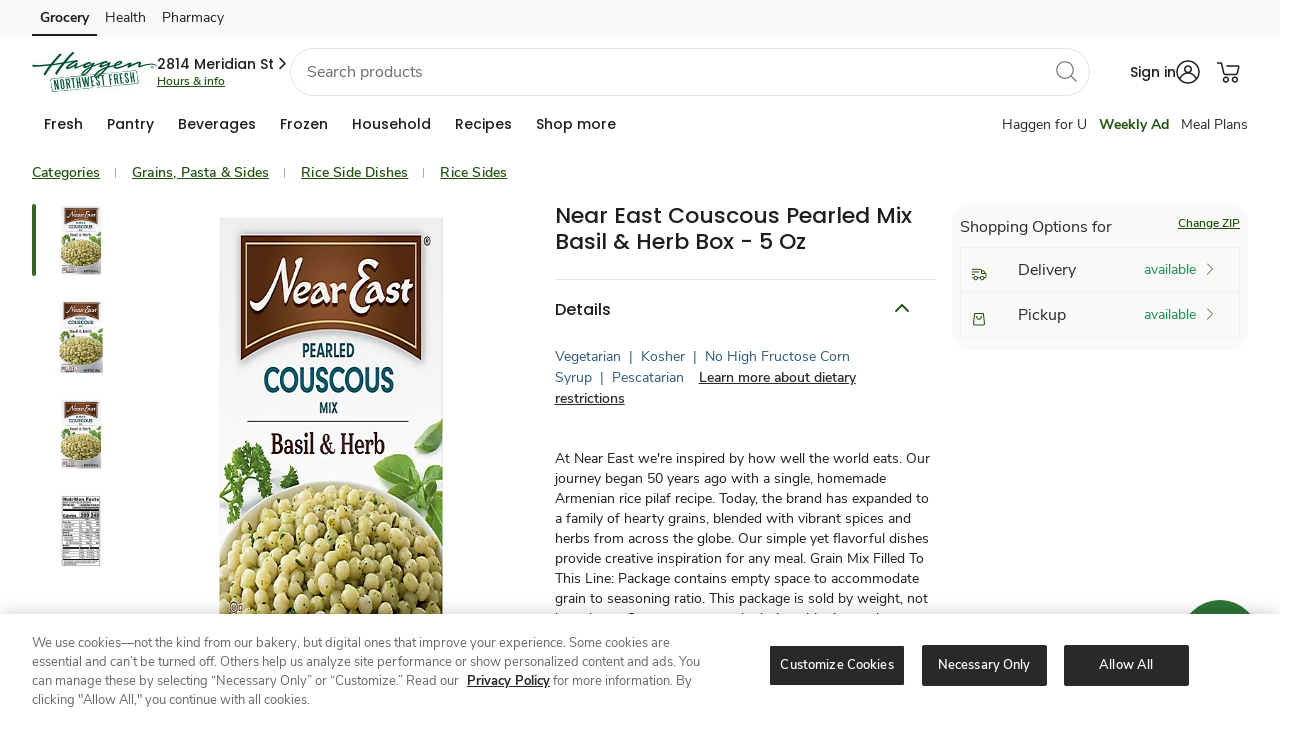

--- FILE ---
content_type: text/html; charset=utf-8
request_url: https://www.haggen.com/shop/product-details.960213761.html
body_size: 108391
content:
<!DOCTYPE html><html lang="en"><head><script src="/ofit-Life-a-Ser-had-O-furt-Meale-at-So-ple-broke" async></script><meta charSet="utf-8"/><meta name="viewport" content="width=device-width, initial-scale=1"/><meta name="viewport" content="width=device-width, initial-scale=1"/><link rel="stylesheet" href="/product/_next/static/css/1bdedd364279545a.css" data-precedence="next"/><link rel="stylesheet" href="/product/_next/static/css/8ed6efdba4e01995.css" data-precedence="next"/><link rel="preload" as="script" fetchPriority="low" href="/product/_next/static/chunks/webpack-b0e7846d74f9c45b.js"/><script src="/product/_next/static/chunks/fd9d1056-056d1d15bd2296ff.js" async=""></script><script src="/product/_next/static/chunks/117-aa868dc8d5e067dc.js" async=""></script><script src="/product/_next/static/chunks/main-app-acd51ae3277f2218.js" async=""></script><script src="/product/_next/static/chunks/360-7f216b2fcf27fb8f.js" async=""></script><script src="/product/_next/static/chunks/423-276aa22f88e40310.js" async=""></script><script src="/product/_next/static/chunks/503-a52edb627ab247b1.js" async=""></script><script src="/product/_next/static/chunks/app/details/%5Bbpn%5D/page-b615953bb659830c.js" async=""></script><script src="/product/_next/static/chunks/393-e768a17428dc8fe9.js" async=""></script><script src="/product/_next/static/chunks/app/layout-2e78095d1c049232.js" async=""></script><script type="text/javascript" src="/foundation/js/experimentation.bundle.js" async=""></script><meta http-equiv="Content-Security-Policy" content="default-src &#x27;self&#x27; &#x27;unsafe-inline&#x27; https://* &#x27;unsafe-eval&#x27;; img-src &#x27;self&#x27; https://* data: ; style-src &#x27;self&#x27; &#x27;unsafe-inline&#x27; https://*; child-src &#x27;self&#x27; &#x27;unsafe-inline&#x27; https://* &#x27;unsafe-eval&#x27; blob: ;"/><meta name="template" content="product-detail-page"/><meta name="allowedUserTypes" content="%5B%22A%22%2C%22G%22%2C%22R%22%2C%22C%22%5D"/><meta name="allowGuestAuthentication" content="true"/><meta name="redirections" content="%5B%5D"/><meta name="showZipcodeModal" content="true"/><link rel="preconnect" href="https://images.albertsons-media.com/"/><link rel="preconnect" href="https://assets.adobedtm.com"/><link rel="dns-prefetch" href="//cm.everesttech.net"/><link rel="dns-prefetch" href="//safewayinc.tt.omtrdc.net"/><link rel="dns-prefetch" href="//safewayinc.demdex.net"/><link rel="dns-prefetch" href="//stats.safeway.com"/><link rel="dns-prefetch" href="//www.google-analytics.com"/><link rel="dns-prefetch" href="//s.pinimg.com"/><link rel="dns-prefetch" href="//media-lax1.inq.com"/><link rel="dns-prefetch" href="//ct.pinterest.com"/><link rel="dns-prefetch" href="//connect.facebook.net"/><link rel="dns-prefetch" href="//albertsons.okta.com"/><link rel="dns-prefetch" href="//di.rlcdn.com"/><link rel="dns-prefetch" href="//albertsons.inq.com"/><link rel="preload" href="https://www.haggen.com/etc.clientlibs/wcax-commons/clientlibs/clientlib-jquery.min.js" as="script"/><link rel="preload" href="https://www.haggen.com/etc.clientlibs/wcax-commons/clientlibs/clientlib-base-v2.min.js" as="script"/><meta name="bannerType" content="www"/><link rel="icon" type="image/png" href="/product/favicons/haggen.ico"/><link rel="preload" href="https://www.haggen.com/etc.clientlibs/wcax-core/clientlibs/clientlib-unified-header/haggen.min.css" as="style"/><link rel="preload" href="https://www.haggen.com/etc.clientlibs/wcax-core/clientlibs/clientlib-unified-site/haggen.min.css" as="style"/><link rel="preload" href="https://www.haggen.com/product/_DST/ecom-banner-styles_green.css" as="style"/><title>Near East Couscous Pearled Mix Basil &amp; Herb Box - 5 Oz - haggen</title><meta name="description" content="Shop Near East Couscous Pearled Mix Basil &amp; Herb Box - 5 Oz from haggen. Browse our wide selection of Rice Sides for Delivery or Drive Up &amp; Go to pick up at the store!"/><meta name="robots" content="index, follow"/><link rel="canonical" href="https://www.haggen.com/shop/product-details.960213761.html"/><meta property="og:title" content="Near East Couscous Pearled Mix Basil &amp; Herb Box - 5 Oz - haggen"/><meta property="og:description" content="Shop Near East Couscous Pearled Mix Basil &amp; Herb Box - 5 Oz from haggen. Browse our wide selection of Rice Sides for Delivery or Drive Up &amp; Go to pick up at the store!"/><meta property="og:url" content="https://www.haggen.com/shop/product-details.960213761.html"/><meta property="og:site_name" content="haggen"/><meta property="og:image" content="https://images.albertsons-media.com/is/image/ABS/960213761-ECOM?$ng-ecom-pdp-desktop$&amp;defaultImage=Not_Available"/><meta property="og:type" content="website"/><meta name="twitter:card" content="summary"/><meta name="twitter:title" content="Near East Couscous Pearled Mix Basil &amp; Herb Box - 5 Oz - haggen"/><meta name="twitter:description" content="Shop Near East Couscous Pearled Mix Basil &amp; Herb Box - 5 Oz from haggen. Browse our wide selection of Rice Sides for Delivery or Drive Up &amp; Go to pick up at the store!"/><meta name="twitter:image" content="https://images.albertsons-media.com/is/image/ABS/960213761-ECOM?$ng-ecom-pdp-desktop$&amp;defaultImage=Not_Available"/><style type="text/css" id="allAlertCSS">.hideAllAlert{display:none!important}</style><script data-testid="jqueryjs" src="https://www.haggen.com/etc.clientlibs/wcax-commons/clientlibs/clientlib-jquery.min.js"></script><script data-testid="on-loadjs" src="https://www.haggen.com/etc.clientlibs/wcax-core/clientlibs/clientlib-unified-onload.min.js"></script>

<!-- -->


    


<!-- -->

    <!-- -->

    
        
<script type="text/javascript">
        SWY.CONFIGSERVICE.initFeatureToggleConfig('{"isMarketplaceDisabled":true,"isWineShopDisabled":true,"enableWebOTP":true,"isProductAPIUpdateDisabled":true,"enableExpediaCard":true,"disableOfferDetailsSpa":false,"disableDigitalAddtoCartForAllUsers":false,"disableRecipePriceandServingSearch":false,"enableRewardHistoryV2":false,"enableExclusionStoreIDsFeature":true,"disabledDefaultBannerUnit":false,"disableBiaQscABTest":true,"disableGrsEndpoint":false,"rewardHistoryV2":true,"disableAdRelevance":false,"disableSplashModal":true,"disableEnhancedOfferSearchParams":false,"disableNgLibraryForLoyaltyCard":false,"enableCashReward":true,"disableLoyaltyCardCarousel":false,"disableDealsHub":false,"enablePointsHistory":true,"enableNewRewardModalBtnUI":true,"isCookieACIPrefixEnabled":true,"enableBiaPageMicroApps":true,"isNavigationEngineDisabled":false,"enableHomeSponsoredCategoryIcons":false,"enableSponsoredCategoryIcons":true,"enableisSyndicated":true,"disableWeeklyAdPznPage":true,"disableWeeklyAdPznByHhid":true,"disableWeeklyAdPznABTesting":true,"disableWeeklyAdPznCouponCarousel":false,"disableWeeklyAdPznCouponsGrid":false,"isSearchSponsoredVerticalVideoDisabledflag":false,"isCarouselRedesignDisabled":false,"isBPNArrayP13nDisabled":false,"enableAppleSignIn":false,"enableReleaseACICookie":true,"isPdpAsSpaAngularDisabled":false,"isGuestAddToCartDisabled":false,"isMealCarouselRedesignDisabled":true,"isLoyaltyCardCarouselRedesignDisabled":true,"dnfEligibilityDisabled":false,"enableFireworkEssentialCookie":false,"isVncDeepLinkDisabled":false,"isBiaHpToastDisabled":false,"disableDynamicFilters":false,"disableFreshPassBonusPathModal":false,"enableACIKMSI":true,"disableSearchScrollToTop":false,"disableBIApcRedesign":true,"isDigitalDeliDisabled":false,"isCarouselAvailabilityTagDisabled":true,"isGridAvailabilityTagDisabled":false,"disableUcaSegments":true,"enableNextPageToken":true,"isPdpLabelsDisabled":false,"isSearchRecipesEnabled":true,"disableConversationalSearch":false,"disableLimitConversationId":false,"isRowFillV2Enabled":true,"isSBCEnhanceEnable":true,"isDealsFeaturedCarouselDisabled":false,"isAislesFeaturedCarouselDisabled":false,"isPdpSponsoredSlotsDisabled":false,"disableEcomGalleryApi":true,"TestFF":false,"enableThirdPartyV2":true,"enableThirdPartySocialV2":true,"enableThirdPartyLoginHint":true,"isPromoAsFlexDisabled":true,"disablePromoFromHeader":false,"videoIncludeOffersDisabled":false,"isUniversalDisplayBeaconsDisabled":false,"isDuplicateClickBeaconsDisabled":false,"disableDynamicGridFacets":true,"enableSignInpopupWrapper":true,"isAdBlockVideoDisabled":false,"isSpCarouselProductTrackingDisabled":false,"fwVideoCaptionAdjustmentDisabled":false,"biaHomePageSessionRefreshDisabled":true,"disableSmartBasketV2":false,"enableSpecialOccasion":true,"isGiftingTooltipEnabled":true,"clientSideGAMGptScriptDisabled":false,"enableProfileComplete":true,"enableAdditionalAddresses":true,"isAccount180DaysEnabled":true,"standardIntroV2Enabled":true,"heroIntroV2Enabled":true,"enableAcctDashV2":true,"enablexAPIAccountDashboard":true,"enableProgressiveProfileRewardsPoints":true,"enableGiftingDefaultAddress":true,"enableSelectiveCartDfta":true,"mobileCTAFixDisabled":false,"isAislesFlexBannerEnabled":true,"disableMerchBannerV2":false,"isMarketingCardInProductCarouselDisabled":false,"userInfoSkipIfGuest":true,"enableOssmLogout":true,"enableDefaultAddressV2":true,"isInHouseEotDisabled":false,"isAlwaysOnSurveyDisabled":true,"ultraSkinnyOnetagTrackingEnabled":false,"enableOnboardingFramework":true,"enableNotificationBannerWebgen":true,"enableUrgentWebNotification":true,"isCustomCakesDisabled":false,"searchDuplicateGamAdsDisabled":false,"criteoBackfillEnabled":true,"isDigitalDeliPdsModalDisabled":false,"enableShopByCategoryWebgen":true}');
    </script>

    

    <script type="text/javascript">

        SWY.CONFIGSERVICE.initBannerDomainMapConfig('{"www-acmemarkets":"https://www.acmemarkets.com","www-business-tomthumb":"https://business.tomthumb.com","www-shaws":"https://www.shaws.com","www-tomthumb":"https://www.tomthumb.com","www-business-albertsons":"https://business.albertsons.com","www-business-acmemarkets":"https://business.acmemarkets.com","www-vons":"https://www.vons.com","www-business-pavilions":"https://business.pavilions.com","www-business-shaws":"https://business.shaws.com","www-business-starmarket":"https://business.starmarket.com","www-carrsqc":"https://www.carrsqc.com","www-kingsfoodmarkets":"https://www.kingsfoodmarkets.com","www-pavilions":"https://www.pavilions.com","www-shopalbertsonsmarket":"https://www.shopalbertsonsmarket.com","www-safeway":"https://www.safeway.com","www-shopunitedsupermarkets":"https://www.shopunitedsupermarkets.com","www-business-safeway":"https://business.safeway.com","www-albertsons":"https://www.albertsons.com","www-andronicos":"https://www.andronicos.com","www-business-jewelosco":"https://business.jewelosco.com","www-starmarket":"https://www.starmarket.com","www-albertsonsmarket":"https://www.albertsonsmarket.com","www-haggen":"https://www.haggen.com","www-balduccis":"https://www.balduccis.com","www-shopmarketstreet":"https://www.shopmarketstreet.com","www-jewelosco":"https://www.jewelosco.com","www-business-vons":"https://business.vons.com","www-randalls":"https://www.randalls.com","www-shopamigos":"https://www.shopamigos.com","www-unitedsupermarkets":"https://www.unitedsupermarkets.com","www-business-randalls":"https://business.randalls.com"}');
        SWY.CONFIGSERVICE.initOktaConfig('{"mobileClientId":"0oad8aiwt7ZA7sWcz0h7","webClientId":"0oap6ku01XJqIRdl42p6","serviceClientId":"","unifiedLoginRedirectURI":"/bin/safeway/unified/sso/authorize","wwwLoginRedirectURI":"/bin/generic/sso/authorize","tokenPassToDotNet":"false","url":"https://albertsons.okta.com","issuer":"https://albertsons.okta.com/oauth2/ausp6soxrIyPrm8rS2p6","ossmLogoutRedirectURI":"/abs/int/sso/api/v1/auth/1p/logout","logoutRedirectURI":"/bin/safeway/unified/logout","tokenEndpoint":"https://albertsons.okta.com/oauth2/ausp6soxrIyPrm8rS2p6/v1/token","loginRedirectURI":"/bin/safeway/unified/sso/authorize","thirdPartyOauth2ServerId":"auso60ijvjO2uaYyQ2p7","maxAge":2700,"thirdPartyUrl":"https://ciam.albertsons.com/oauth2","authorizeEndpoint":"https://albertsons.okta.com/oauth2/ausp6soxrIyPrm8rS2p6/v1/authorize","appClientId":"","exchangeCode":"true"}');
        SWY.CONFIGSERVICE.initNimbusConfig('{"offerDefinitionPath":"/offer/{offerId}/definition","offerDefinitionCachePath":"/offer/{offerId}/definition/cacheTs/{offerTs}","couponImageBaseUrl":"https://www.safeway.com/CMS/j4u/offers/images/","offerTypes":{"U":"Unlimited use","O":"One time use","M":"One time use"},"couponTypes":{"PD":"Personalized Deal","MF":"Coupon","SC":"Coupon","CC":"Coupon","GR":"Grocery Reward","TR":"Monopoly Prize","WS":"Weekly Ad"},"filterCouponTypes":{"PD":"Personalized Deal","MF":"Coupon","SC":"Coupon","CC":"Coupon","manufacturerCoupons":"Coupon"},"couponActionTypes":{"CL":"Clip","CLD":"Clipped","AC":"ADD","ADC":"ADDED","CLC":"Clip Coupon","CLCUDC":"Clip Offer","SCC":"Activate","CC":"Bonus Path Completed"},"offerValidation":true,"usePcfEndpoint":false,"useXapiForOfferDetail":true,"useXapiForCoupons":true,"targetCompanionOffers":false,"arSubscriptionKey":"fee1766a73bf47e49fa1e6a02b53308c","arAuthorizeBasePath":"/abs/pub","arScriptBasePath":"/abs/pub","snsEndpointAllSubscriptionsKey":"379d5b830a494af18fb37cb379afb675"}');
        SWY.CONFIGSERVICE.initDatapowerConfig('{"clientId":"306b9569-2a31-4fb9-93aa-08332ba3c55d","clientSecret":"N4tK3pW7pP6nB4kL6vN4kW0rS5lE4qH2fY0aB2rK1eP5gK4yV5","host":"api-prod-origin.safeway.com","clientHost":"","datapowerBasePath":"/abs/pub","extBasePath":"/abs/ext","extClientId":"6b36fd48-5aa4-4e5b-933b-eaa390ce7ce1","extClientSecret":"dT8rC3eY5fM6oR2kN7rI3rB0hU3fJ0pS2qX4cG5wT1hD1iS6uD","datapowerxAPIBasePath":"/abs/pub","apimPcfJ4uBasePath":"/abs/pub/justforu","tokenvaultEndpoint":"/abs/int/ospg/tokenvault","tokenvaultSubscriptionKey":"0fa1435d95894cb08e5461e86cc666fb","cncHost":"api-aem-prod.albertsons.com","cncCtxPath":"/abs/pub/cnc","cncServiceBasePath":"/abs/int/cnc/ucaservice","cncServiceCvisBasePath":"/abs/pub/cnc/cvisservice","cncSubscriptionKey":"9e38e3f1d32a4279a49a264e0831ea46","chaseSubscriptionKey":"1d8f9e6f8b0d4ce29468d6d82f5847b8","xapiServiceBasePath":"/abs/int/xapi/storeresolver","xapiSubscriptionKey":"7bad9afbb87043b28519c4443106db06","apimSubscriptionKey":"9e38e3f1d32a4279a49a264e0831ea46","slocHost":"api-aem-prod.albertsons.com","slocEndpoint":"/abs/int/api/services/locator/getAllStores","slocSubscriptionKey":"dd36328fc6e14abd80df440f26369216","ppmsApimSubscriptionKey":"2e73596cec514ce78490d1e62004e746","ppmsApiEndpoint":"/abs/prodint/ppms/","csmsApiEndpoint":"/abs/pub/cnc/csmsservice/api/csms","csmsSocialApiEndpoint":"/abs/int/cnc/csmsservice/api/csms","xApiConvertHost":"www.safeway.com","xApiConvertBasePath":"/abs/int/xapi/osbb-xapi","ztpReceiptsBasepath":"/abs/qapub/ztp/receipt","ztpReceiptsSubscriptionKey":"95a180415fb546919d55525edbb5fbd7","xApiConvertSubscriptionKey":"60f30c9babf24cb595a9386f191b3502","includeDivestitureStoresFlag":"false","rxwaBasepath":"/abs/prod","b4uClippedSubscriptionKey":"442502f05e89457b845a6ef0aa43b261"}');
        SWY.CONFIGSERVICE.initStoreResolutionConfig('{"yextConfig":{"apiKey":"843b2f10cedf121969b2e44eab5f15aa","version":"20180530","limit":"10","radius":"200","isStackingLimitFeature":"true"},"shopDefaultZipcode":"98226","shopDefaultStoreId":"3430","bannerDefaultZipcode":"98226","bannerDefaultStoreId":"3430"}');
        SWY.CONFIGSERVICE.initQueryStringConfig('{"adobeAnalytics":["Cmpid","cmpid","Icmpid","icmpid","type","ch","cd","ck","cmpId","r","adobe_mc_sdid","adobe_mc_ref","ctype","FullSite","totalCoupons","couponsClipped","autoclipError","clipFailCode","clipFailMessage","ml"],"affiliateMarketing":["AID","PID","SID","Cjevent","cjevent","event","eventId","qtnt","eventid","category","division","eventCorrelationId","eventDateTime","eventName","externalOfferId","offerId"],"googleAnalytics":["UTM","utm_source","utm_medium","utm_campaign","utm_term","utm_content"],"salesforceMarketing":["push","pushCampaign","pushSection","PushOfferType","pushOfferId","deeplinkuid","emailToken"],"loyaltySearch":["storeId","langId","pageSize","query","queryFilter","currentPage"],"shopSearch":["q","aisle","brand","zipcode","deeplink","fq","departmentName","nutrition","price","offerType"],"otherAnalytics":["HHID","hhid","ADID","EID","SID","Theme","theme","themeNm","goto","action","modaltype","activetab","redirect_uri","clientId","state","scope"],"googleAdManager":["testad"]}');
        SWY.CONFIGSERVICE.initErumsConfig('{"store.apim.key":"c645e9387c654aa8ae253045f648bfac","slot.service.endpoint":"/abs/pub/slotservice/api/v1/slot","store.service.endpoint":"/abs/pub/erums/storeservice/api/v2/store/","cart.by.customer.path":"/cart/customer/","spa.editorder.endpoint":"/erums/order/edit","dnfcart.endpoint":"/erums/cart/dnf","apim.key":"c645e9387c654aa8ae253045f648bfac","cart.path":"/cart/","dug.store.service.endpoint":"/abs/pub/erums/storeservice/api/v2/store/dug","checkout.endpoint":"/ecom/checkout/modern1/clientcheckout","spa.checkout.endpoint":"/erums/checkout/","fullcart.endpoint":"/erums/cart/","xapi.apim.key":"3449ea63639a4542b377ebcb8aaac314","spa.slot.endpoint":"/erums/store/","erums.slot.service.endpoint":"/abs/pub/erums/slotservice/api/v2/slots","isErums_replaced":false,"orders.service.endpoint.v2":"/abs/pub/erums/orderservice/api/v2","delivery.pref.service.endpoint":"/abs/pub/xapi/erums/api/v1/delivery/preference","orders.service.endpoint":"/abs/pub/erums/orderservice/api/v1","xapi.pdreco.apim.key":"7bad9afbb87043b28519c4443106db06","cart.apim.key":"c645e9387c654aa8ae253045f648bfac","cart.service.endpoint":"/abs/pub/erums/cartservice/api/v1","cart.apim.trace":true,"editorder.oldversion":false,"erums_replacedBanners":["tomthumb","albertsons","vons","safeway","randalls","pavilions","jewelosco"],"store.apim.trace":true,"erums.enabled":true}');
        SWY.CONFIGSERVICE.initDomainConfig('{"trustedBannerDomains":["albertsons.com","jewelosco.com","pavilions.com","randalls.com","safeway.com","tomthumb.com","vons.com","acmemarkets.com","carrsqc.com","luckylowprices.com","shaws.com","starmarket.com","kingsfoodmarkets.com","balduccis.com","haggen.com","andronicos.com","shopamigos.com","shopalbertsonsmarket.com","shopmarketstreet.com","shopunitedsupermarkets.com"],"trustedNonBannerDomains":["albertsonscompanies.com","recipesandmeals.com","justforu.com","moreforu.com"],"trustedThirdPartyDomains":["jbgottstein.com","aviapartners.com","lucernefoods.com","shopplaywin.com"],"allTrustedDomains":["albertsons.com","jewelosco.com","pavilions.com","randalls.com","safeway.com","tomthumb.com","vons.com","acmemarkets.com","carrsqc.com","luckylowprices.com","shaws.com","starmarket.com","kingsfoodmarkets.com","balduccis.com","haggen.com","andronicos.com","shopamigos.com","shopalbertsonsmarket.com","shopmarketstreet.com","shopunitedsupermarkets.com","albertsonscompanies.com","recipesandmeals.com","justforu.com","moreforu.com","jbgottstein.com","aviapartners.com","lucernefoods.com","shopplaywin.com"],"defaultRedirectUrl":"/home.html","redirectDomainMap":{"food4less":"www.food4less.com","smithsfoodanddrug":"www.smithsfoodanddrug.com","bakersplus":"www.bakersplus.com","picknsave":"www.picknsave.com","marianos":"www.marianos.com","harristeeter":"www.harristeeter.com","ralphs":"www.ralphs.com","kingsoopers":"www.kingsoopers.com","dillons":"www.dillons.com","jaycfoods":"www.jaycfoods.com","qfc":"www.qfc.com","fredmeyer":"www.fredmeyer.com","foodsco":"www.foodsco.net","rulerfoods":"www.rulerfoods.com","metromarket":"www.metromarket.net","citymarket":"www.citymarket.com","owensmarket":"www.kroger.com","frysfood":"www.frysfood.com","pay-less":"www.pay-less.com","gerbes":"www.gerbes.com","kroger":"www.kroger.com"}}');
        SWY.CONFIGSERVICE.initWcaxXapiConfig('{"store.resolver.delivery.endpoint":"/abs/pub/xapi/storeresolver/delivery","targetedcontent.subkey":"f9e1663be74141f19d77e651d7ff3216","p13n.dnf.apimSubscriptionKeyHeader":"ocp-apim-subscription-key","sellerapi.sellerid.baseurl":"/abs/pub/osmi/mkpseller","store.resolver.storesByAddress.endpoint":"/abs/pub/xapi/storeresolver/v2/storesByAddress","plannedmeals.subkey":"24d88190dbe24ec1a87006f1c853d327","carousel.product.apibased.flag":false,"sponsoredads.domainapi.endpoint":"/abs/pub/EMSMSponsoredbanner/v1/sponsoredbanner","store.resolver.derivedecom.endpoint":"/abs/pub/xapi/storeresolver/derivedecom","globalHeader.getNavigation.endpoint":"/abs/int/xapi/web-navigation/webnavigation/getNavigation","carousel.rollout.banners":["vons","pavilions"],"globalHeader.getNavigation.subkey":"6c21edb7bcda4f0e918348db16147431","storehierarchymktp.subkey":"e914eec9448c4d5eb672debf5011cf8f","webpreload.storeflags.endpoint":"/abs/pub/xapi/preload/webpreload/storeflags","sns.contentservice.apim.subkey":"7bad9afbb87043b28519c4443106db06","targetedcontent.endpoint":"/abs/pub/xapi/cswebhome/contentServiceWebHome/getZone","store.resolver.pickup.endpoint":"/abs/pub/xapi/storeresolver/pickup","spotlightbanner.xapi.endpoint":"/abs/pub/xapi/sponsoredcontent/v2/spotlights","store.resolver.storetoshopping.endpoint":"/abs/pub/xapi/storeresolver/storetoshopping","targetedcontentv2.endpoint":"/abs/int/xapi/cswebhome/contentServiceWebHome/getZone","webgen.notification.subkey":"5bf18a05fe7e43a09f1071ecd3b6e618","webgen.notification.expiry":4,"sellerapi.sellerid.endpoint":"/api/v2/marketplace/sellers/sellerid/","sellerapi.zipCode.endpoint":"/api/v2/marketplace/sellers/zipcode/","ocrp.rewards.stackinglimit.endpoint":"/abs/pub/xapi/ocrp/rewards/stackinglimit","targetedContentLanding.subkey":"6c21edb7bcda4f0e918348db16147431","p13n.dnf.contentZoneEndpoint":"/content/web/getZone","s7.contextPath":"/is/image/ABS/","carousel.offer.apibased.flag":false,"ocrp.rewards.transaction.endpoint":"/abs/pub/xapi/ocrp/rewards/transactionhistory","s7.domain":"https://images.albertsons-media.com","store.resolver.ziptocity.endpoint":"/abs/pub/xapi/storeresolver/zipcodetocity","targetedcontentv2.subkey":"6c21edb7bcda4f0e918348db16147431","promiseapi.winelandingpromise.endpoint":"/abs/prodint/oslm/wineshippingpromise/api/v1/wineshipping/landingPromise","store.resolver.storeaddress.endpoint":"/abs/pub/xapi/storeresolver/storeaddress","sns.arservice.apim.contentTypeHeader":"Content-Type","sponsoredbanner.xapi.v2.endpoint":"/abs/pub/xapi/sponsoredcontent/v2/sponsoredbanner","promiseapi.sellermethods.subkey":"69a6e8653da34eee945c9683505890be","sns.arservice.all.endpoint":"/osar/snsorderorch/api/sns/","p13n.loyaltyCarousel.basePath":"/abs/pub/xapi/p13n/deals","ocrp.rewards.scorecard.endpoint":"/abs/pub/xapi/ocrp/rewards/scorecard","sellerapi.sellerid.subkey":"101cde6bf1b9485792d3966319df92e5","webgen.notification.endpoint":"/abs/int/xapi/osdy-xapi-web-inapp-msg/inappmsg/getMessages","store.resolver.all.endpoint.v2":"/abs/pub/xapi/storeresolver/v2/all","p13n.dnf.apimSubscriptionKeyValue":"f9e1663be74141f19d77e651d7ff3216","sellerapi.markettype":"ASIAN","store.resolver.instore.endpoint":"/abs/pub/xapi/storeresolver/instore","webpreload.storeflags.apim.key":"7bad9afbb87043b28519c4443106db06","wcax.xapi.apim.key":"7bad9afbb87043b28519c4443106db06","sns.arservice.apim.subkey":"379d5b830a494af18fb37cb379afb675","promiseapi.sellermethods.baseurl":"/abs/int/3pl/marketplace","sponsoredicons.domainapi.v2.endpoint":"/abs/pub/EMSMBanner/v2.3/icons","spotlightvideo.xapi.endpoint":"/abs/pub/xapi/sponsoredcontent/v2/spotlightvideo","plannedmeals.endpoint":"/abs/pub/dirm/menuservice/v1/planned-meals?storeId\u003d","store.resolver.all.endpoint":"/abs/pub/xapi/storeresolver/all","p13n.splashModal.basePath":"/abs/pub/xapi/p13n/recommendations","targetedContentLanding.endpoint":"/abs/int/xapi/cs-web-lp/webLandingPage/getZone","sns.contentservice.getzone.endpoint":"/abs/pub/xapi/sns/snscontentservice/getZone","promiseapi.sellermethods.endpoint":"/api/v1/sellerShipMethods","sponsoredads.domainapi.v2.endpoint":"/abs/pub/EMSMSponsoredbanner/v2/banners","wcax.domain.api.apim.key":"4d9ab73195dc4c5bb175015e2ad9a56d","p13n.genericCarousel.basePath":"/abs/pub/xapi/p13n/products","p13n.dnf.basepath":"/abs/pub/xapi/dnfservice","b4u.offers.filter.guest.endpoint":"/abs/pub/dce/offergallery/anonymous/offers/filter","promiseapi.winelandingpromise.subkey":"c2229190964b4e90aa35237137d65bed","ocrp.rewards.rewardshistory.endpoint":"/abs/pub/xapi/ocrp/rewards/rewardsHistory","sns.arservice.apim.subkeyHeader":"ocp-apim-subscription-key","store.resolver.zipcodetoshopping.endpoint":"/abs/pub/xapi/storeresolver/zipcodetoshopping","b4u.offers.filter.endpoint":"/abs/pub/dce/offergallery/offers/filter","storehierarchymktp.endpoint":"/abs/pub/xapi/v1/aisles/store-hierarchy","store.resolver.delivery.endpoint.v2":"/abs/pub/xapi/storeresolver/v2/delivery","globalHeader.getNavigation.timeout":3000,"ocrp.rewards.xapi.apim.key":"daedbc8e06814b3f857bfe1f00270865","sns.arauthorize.basepath":"/abs/pub","store.resolver.validate.endpoint":"/abs/pub/xapi/storeresolver/validate"}');
        SWY.CONFIGSERVICE.isEnableStoreIdSelectorOnPage = 'false'
        SWY.CONFIGSERVICE.initOsdpConfig('{"osdp.slot.promise.service.endpoint":"/abs/pub/osdp/slotpromiseservice/api/v1/promise/slots","osdp.apim.key":"6f4598048206487fb8402c5a359fa590"}');
        SWY.CONFIGSERVICE.initOMSConfig('{"oms.apim.key":"b4ce7897b35e4065a671242b66b4280d","oms.ordersummary.basepath":"/abs/pub/osco/ordersummarycountservice","apim.api.purchase.purchases.basepath":"/abs/pub/xapi/purchases","swy.api.purchase.service.purchases.apim.key":"7bad9afbb87043b28519c4443106db06","apim.api.purchase.lastorder.endpoint":"/lastorder","apim.api.purchase.pastpurchases.endpoint":"/pastpurchases"}');
        SWY.CONFIGSERVICE.initPopularSearches('{"popularSearches":["steak","seafood","corn","watermelon","chips","dip","ice cream","milk","eggs","bread"]}');
        SWY.CONFIGSERVICE.initSearchConfig('{"defaultBanner":"safeway","popularSearchesPath":"/content/safeway/banner-configurations/{banner}/popular-searches","b2cPopularSearchesPath":"/content/experience-fragments/www/{banner}/en/generic_content/popular-search/master/jcr:content/root/responsivegrid/popular_search_list.model.json","b2bPopularSearchesPath":"/content/experience-fragments/b2b/www/{banner}/en/generic_content/popular-search/master/jcr:content/root/responsivegrid/popular_search_list.model.json","maxAutoSuggestCount":"10","bloomReachSuggestHost":"prod.apim.azwestus.stratus.albertsons.com","bloomReachSuggestEndpoint":"/api/v1/suggest/","bloomReachCoreHost":"staging-core.dxpapi.com","bloomReachCoreEndpoint":"/api/v1/core/","apimHost":"","apimCoreEndpoint":"/api/v1/core/Search_Results","apimSubscriptionKey":"e914eec9448c4d5eb672debf5011cf8f","accountId":"6175","authKey":"eyxny75nafpl1ra4","domainKey":"albertsons","applyKeywordRedirect":"true","apimSearchPath":"/abs/pub/xapi","apimSearchProductsEndpoint":"/search/products","apimAislesProductsEndpoint":"/v1/aisles/products","apimSearchSponsoredCarouselEndpoint":"/search/sponsored-carousel","apimSearchPickedForYouEndpoint":"/pdreco/dietary-preferences","apimSearchP13nGenericEndpoint":"/p13n/products","apimP13nSubscriptionKey":"7bad9afbb87043b28519c4443106db06","apimAislesStoreHierarchyEndpoint":"/v1/aisles/storehierarchy","apimSearchProductsAPIPath":"/abs/pub/xapi/search/products","apimAislesProductsAPIPath":"/abs/pub/xapi/v1/aisles/products","apimPathwaySearchProductsEndpoint":"/wcax/pathway/search","apimPathwayCategoryProductsEndpoint":"/wcax/pathway/category","brPastPurchaseDebugKey":"abc123","brPastPurchaseDebugKeyFlag":"false","grsSuggestEndpoint":"/abs/pub/xapi/search/autosuggest","elasticSuggestEndpoint":"/abs/pub/xapi/search/elastic/autosuggestion","apimProgramSearchPath":"/abs/pub/xapi","apimProgramSearchProductsEndpoint":"/pgmsearch/v1/search/products","apimProgramSubscriptionKey":"5e790236c84e46338f4290aa1050cdd4","recipeByIdEndpoint":"/v2/recipe-discovery/by-id","recipeByCookbookIdEndpoint":"/v2/recipe-discovery/by-cookbook"}');
        SWY.CONFIGSERVICE.initPastOrderStatusConfig('{"past.order.status.apim.key":"d367a31524784bac9f143353d6716ad4","past.order.status.endpoint":"/abs/pub/oss/ossservice/api/v1/customer/"}');
        SWY.CONFIGSERVICE.initBringgConfig('{"order.status.check.time.min":2,"basepath":"/abs/pub","instore.pickup.path":"/3pl/orderservice/common/v1/pickupInfo","order.arrival.path":"/3pl/arrival/api/v1/event/mobileevents","order.details.path":"/3pl/abs/api/v2/order/details","apim.key":"d031a17fd5ca437e8d2c9d91327d4e6a","order.call.store.time.min":5,"apim.key.pickup":"d031a17fd5ca437e8d2c9d91327d4e6a"}');
        SWY.CONFIGSERVICE.initCatalogConfig('{"apim.api.catalog.increment.price.list.endpoint":"/catalog/incrementPriceList","apim.api.catalog.product.bpn.endpoint":"/catalog/products-by-bpn","catalog.service.enable":true,"apim.api.brand.index.service.path":"/abs/int/xapi","apim.api.catalog.deals.endpoint":"/catalog-deals/deals","swy.api.apim.catalog.service.baseurl":"prod.apim.azwestus.stratus.albertsons.com","mockinator.brand.index.endpoint":"/abs/devpub/mock-playback/mockinator/playback/brandIndexSearch","swy.api.catalog.service.apim.key":"e914eec9448c4d5eb672debf5011cf8f","apim.api.catalog.path":"/abs/pub/xapi","mockinator.brand.index.service.baseurl":"dev1.apim.azwestus.stratus.albertsons.com","api.catalog.timeout.brand.index":3000,"apim.api.catalog.cba.endpoint":"/catalog-deals/channel-based-availability","apim.api.brand.index.service.endpoint":"/v1/aisles/brandindex","apim.api.brand.index.service.baseurl":"api-aem-prod.albertsons.com","apim.api.catalog.departments.endpoint":"/catalog-deals/departments","apim.api.catalog.product.upc.endpoint":"/catalog/products-by-upc","api.catalog.timeout.product.by.bpn":1000,"apim.api.brand.index.service.key":"e914eec9448c4d5eb672debf5011cf8f","apim.api.catalog.virtual.shelf.endpoint":"/catalog-deals/virtual-shelf","swy.api.catalog.service.endpoint":"/abs/pub/catalog/catalogservice","catalog.xapi.enable":true,"internal.apim.base.path":"/abs/int/xapi","internal.apim.domain":"api-aem-prod.albertsons.com","mockinator.brand.index.service.api.key":"cc18c4fbb7f540099142b1f9adb2558f","swy.api.product.service.apim.key":"7bad9afbb87043b28519c4443106db06","internal.apim.subscription.key":"6c21edb7bcda4f0e918348db16147431","api.catalog.timeout.pdp.data":1500}');

        // If we need to auto Sign-In the user if it has a valid session token
        AB.COMMON.autoSignInIfSessionTokenAvailable();

        //Editorder api version by flag
        if (SWY.CONFIGSERVICE.erumsConfig['editorder.oldversion'] === false) {
            SWY.CONFIGSERVICE.erumsConfig['orders.service.endpoint'] = SWY.CONFIGSERVICE.erumsConfig['orders.service.endpoint.v2'];
        }
    </script>

    <!-- -->
    
        
            <!-- -->
        
    
    
    
    <script type="text/javascript">
        SWY.CONFIGSERVICE.init(
            '{"isNavigationEngineDisabled":"true","contentSiteGenericRootPath":"/content/shop/{banner}/en","brSEOWidgetRolloutBanners":["vons","safeway","jewelosco","tomthumb","albertsons"],"marketplaceAislesPageRootPath":"/content/shop/{banner}/en/marketplace/aisles","enableBreadcrumbForWinePDP":["safeway","vons","pavilions","andronicos","albertsons"],"wineStoreId":"5799","bannerIds":["tomthumb|6","albertsons|66","vons|2","safeway|1","randalls|5","pavilions|8","jewelosco|55","carrsqc|4","acmemarkets|77","starmarket|33","shaws|44","kingsfoodmarkets|16","balduccis|17","haggen|12","andronicos|24","shopamigos|22","shopmarketstreet|99","unitedsupermarkets|15","albertsonsmarket|11","shopunitedsupermarkets|15","shopalbertsonsmarket|11"],"couponCarouselDeferFlag":"true","customCategoryTitleFormat":"{brand} {nutrition} {name}","contentWwwXFGenericRootPath":"/content/experience-fragments/www/{banner}/en","restrictedPagesForAuthenticatedRegistered":["/welcome.html","/sign-in.html","/sign-in.error"],"contentXFGenericRootPath":"/content/experience-fragments/shop/{banner}/en","appIDs":["acmemarkets:667621570","albertsons:542751329","andronicos:1612170355","balduccis:1621119805","carrsqc:1497970569","haggen:1612169560","jewelosco:680797126","kingsfoodmarkets:1621119198","pavilions:512696094","randalls:541919605","safeway:521487551","shaws:672371243","starmarket:852361100","tomthumb:542062486","vons:507610946"],"recipesXfPageRoot":"/content/experience-fragments/shop/recipes","carouselOfferAPIBased":"false","domainScriptValue":"0dc498b2-10a1-45c6-8ebc-378735beffc5","reSignInPagePath":"/content/www/{banner}/en/account/re-sign-in","enableFullBreadcrumbForMarketplaceAisles":["safeway","jewelosco","albertsons","pavilions","vons","shaws","acmemarkets","balduccis","carrsqc","kingsfoodmarkets","randalls","starmarket","tomthumb"],"isClosedStoreEnabled":"true","carouselRolloutBanners":["vons","pavilions"],"bannerLevelSixtyHexKeyPath":"/content/safeway/banner-configurations/banners/level-sixty-hex-keys/jcr:content/list","sellerApiSellerIdBaseUrl":"/abs/qapub/mock-playback/mockinator/playback","aislePageTemplatePath":"/conf/{banner}/settings/wcm/templates/aisle-page","identifier":"SafewayECOMAPICommerce","nonShopBanners":[],"kafkaProductReplicationEnabled":"true","recipesXfRootPath":"/content/experience-fragments/shop/recipes","loginSuccessDefault":"/content/{banner}/en/home.html","sellerApiSellerIdEndpoint":"/api/seller/","wineLandingPagePath":"/content/www/{banner}/en/vineandcellar/landing/jcr:content","banners":["tomthumb","albertsons","vons","safeway","randalls","pavilions","jewelosco","carrsqc","shaws","acmemarkets","starmarket","haggen","andronicos","kingsfoodmarkets","balduccis","shopamigos","shopmarketstreet","unitedsupermarkets","albertsonsmarket","shopunitedsupermarkets","shopalbertsonsmarket"],"seoJsonLdMarkupFlag":"true","supportedBrowserVersions":["chrome:77|safari:11|chromium:77|edge:18|firefox:60"],"b2cTargetedAislePromoPath":"/content/experience-fragments/xf/aisle_promo","deepLinkPages":["/product-details","/recipes/detail","/search-results","/aisles","/recipes","/deals"],"recipesDetailPagePath":"/content/shop/{banner}/en/recipes/detail","searchResultsPathJ4U":"/content/www/{banner}/en/foru/coupons-deals","storeIdSelectorExcludedPagePaths":["/content/www/{banner}/en/home","/content/www/{banner}/en/foru/offer-details","/content/shop/{banner}/en/deals","/content/shop/{banner}/en/product-details","/content/www/{banner}/en/mobile-pickup","/content/www/{banner}/en/instore-pickup","/content/www/{banner}/en/my-vaccine-communication","/content/www/{banner}/en/my-vaccine-communication-unsubscribe","/content/www/{banner}/en/account","/content/www/{banner}/en/error-page","/content/www/{banner}/en/assistant","/content/www/{banner}/en/mobile-chat","/content/shop/{banner}/en/welcome","/content/shop/{banner}/en/purchases","/content/shop/{banner}/en/search-results","/content/shop/{banner}/en/error-page","/content/meals","/content/www/{banner}/en/mobile","/content/shop/{banner}/en/product-review","/content/www/{banner}/en/foru/rewards/reward-details"],"brSEOWidgetAccountId":["vons|6495","safeway|6551","jewelosco|6550","tomthumb|6549","albertsons|6567"],"wwwSignInPagePath":"/content/www/{banner}/en/account/sign-in","newCreateAccountBanners":["tomthumb","vons","randalls","albertsons","pavilions","jewelosco","safeway","carrsqc","shaws","acmemarkets","starmarket","kingsfoodmarkets","balduccis","haggen","andronicos"],"bannerUnitImpressionThreshold":"0.99","enablePrebookSlotModalFlag":"false","b2cTargetedPromoPath":"/content/experience-fragments/xf/promos","bannerProductPath":"/etc/commerce/products/{banner}","allowedPagesForPreviouslyAuthenticatedGuest":["/sign-in.html","/need-zipcode.html","/no-service.html","/notify.html","/sign-in.error","/accessibility-policy.html","/supply-chain-transparency.html","/multi-banner-login.html","/404.html","/500.html"],"sellerLandingPagePath":"/content/www/{banner}/en/{market}/{seller}","mobileFaqQueryContentPath":"/content/experience-fragments/xf/mobileapp/aisles/L2/faq","autoBlockJs":"","sellerApiSellerIdSubKey":"8ca6295a55f54368844b5982edc1cc01","freshPassRestrictedZipcodes":["86040"],"enableFullBreadcrumbForMarketplacePDP":["safeway","jewelosco","albertsons","pavilions","vons","shaws","acmemarkets","","balduccis","carrsqc","kingsfoodmarkets","randalls","starmarket","tomthumb"],"serialVersionUID":211302848551492111,"serverSideFacetRolloutBanners":["tomthumb--L4|L3","albertsons--L4|L3","vons--L4|L3","safeway--L4|L3","randalls--L4|L3","pavilions--L4|L3","jewelosco--L4|L3","carrsqc--L4|L3","shaws--L4|L3","acmemarkets--L4|L3","starmarket--L4|L3","kingsfoodmarkets--L4|L3","balduccis--L4|L3","haggen--L4|L3","andronicos--L4|L3"],"bannerDefaultLightHexKeyPath":"/content/safeway/banner-configurations/banners/default-light-hex-keys/jcr:content/list","bannerErrorMessagesPath":"/content/safeway/banner-configurations/{banner}/error-messages","catalogId":"1786","isServerSideFacetEnabled":false,"sellerApiShipMethodsEndpoint":"/api/v1/marketplace/sellerShipMethods","sellerInfoRootPath":"/content/experience-fragments/www/marketplace/sellerinformation/sellerinformation/jcr:content/root/responsivegrid/managesellerinformat/sellerInfo","carouselProductAPIBased":"false","loginTimeout":"1800","recipesHomePagePath":"/content/shop/{banner}/en/recipes","isDivestitureDisabled":"true","cookiesSecureFlag":"true","mobileAislesQueryContentPath":"/content/experience-fragments/xf/mobileapp/aisles/L2","mobileDefaultFragmentPath":"/content/experience-fragments/xf/mobileapp/aisles/L2/all-l2-default","bannerDefaultHexKeyPath":"/content/safeway/banner-configurations/banners/default-hex-keys/jcr:content/list","mobileCopyBlockQueryContentPath":"/content/experience-fragments/xf/mobileapp/aisles/L2/copyblocks","contentWwwSiteGenericRootPath":"/content/www/{banner}/en","supportedBrowserVersionsMobile":["chrome:77|safari:11|chromium:77|edge:18|firefox:69|samsungbrowser:10.1|silk:76"],"isUpdatePreferenceEnabled":"false","allowedPagesForAnonymous":["/welcome.html","/sign-in.html","/no-service.html","/notify.html","/welcome-back.html","/need-zipcode.html","/sign-in.error","/accessibility-policy.html","/supply-chain-transparency.html","/recipes/detail","/multi-banner-login.html","/recipes","/deals","/404.html","/500.html","/no-service.error"],"widgetId":"yjq2e6j7","userInfoDefaultStoreFlag":"true","bannerForUKeyPath":"/content/safeway/banner-configurations/banners/banner-foru-keys/jcr:content/list","b2cDefaultPromoPath":"/content/experience-fragments/xf/aisle_promo/default","notMigratedUnityBanners":["shopamigos|amigosunited.com","shopalbertsonsmarket|albertsonsmarket.com","shopunitedsupermarkets|unitedsupermarkets.com","shopmarketstreet|marketstreetunited.com"],"storesConfigPath":"/content/safeway/banner-configurations/{banner}/b2cstoreconfig","wwwBanners":["tomthumb","albertsons","vons","safeway","randalls","pavilions","jewelosco","carrsqc","acmemarkets","starmarket","shaws","kingsfoodmarkets","balduccis","haggen","andronicos","shopamigos","shopmarketstreet","unitedsupermarkets","albertsonsmarket","shopunitedsupermarkets","shopalbertsonsmarket"],"storeIdSelectorIncludedPagePaths":["/content/www","/content/shop"],"seoConfigurationsPath":"/content/safeway/seo-configurations/aisles-descr-templates","recipeIngredientsPath":"/content/shop/{banner}/en/recipes/ingredients","bannerKeyPath":"/content/safeway/banner-configurations/banners/banner-keys/jcr:content/list","bannerColorThemeKeyPath":"/content/safeway/banner-configurations/banners/color-theme-keys/jcr:content/list","loginPageDefault":"/content/{banner}/en.html","b2cGlobalDefaultPromoPath":"/content/experience-fragments/xf/aisle_promo/default/globalDefault/master/jcr:content/root/responsivegrid/promo","searchResultsPath":"/content/shop/{banner}/en/search-results","aislesPageRoot":"/content/shop/{banner}/en/aisles","aislesXfPageRoot":"/content/experience-fragments/shop/{banner}/en/aisles","wwwHomePagePath":"/content/www/{banner}/en/home","appClipBundleIds":["acmemarkets:com.mywebgrocer.acme.Clip ","albertsons:com.mywebgrocer.albertsons.Clip ","andronicos:com.andronicos.j4u.Clip","balduccis:com.balduccis.j4u.Clip ","carrsqc:com.carrs.shop.Clip ","haggen:com.haggen.j4u.Clip","jewelosco:com.mywebgrocer.jewelosco.Clip ","kingsfoodmarkets:com.kings.j4u.Clip ","pavilions:com.pavilions.j4u.Clip ","randalls:com.randalls.j4u.Clip ","safeway:com.safeway.j4u.Clip ","shaws:com.mywebgrocer.shaws.Clip ","starmarket:com.mywebgrocer.starmarket.Clip ","tomthumb:com.tomthumb.j4u.Clip ","vons:com.vons.j4u.Clip "],"restrictedPagesForAuthenticatedGuest":["/welcome.html","/all.html","/last-order.html","/edit-past-purchases.html","/delivery-preference.html"],"storeImporterActiveService":"com.safeway.app.wcax.shop.bloomreach.services.BloomreachStoreHierarchyImportServiceImpl"}',
            '{"displayableBanner":"Haggen","banner":"haggen"}',
            '{"snsSubscribedCTAText":"Subscribe and add to cart","powerReviewsCookieList":"__pr.50z2xd,__pr.krtyrz","snsNextRecurringOrderText":"Next recurring order","snsScheduledText":"Scheduled:","safeway_club_price":"Sales Price","buy_one_get_one_free":"Buy One Get One Free","promoDescription":"Sales Price","sale_price":"Sales Price","bogoOfferText":"Add 2 for offer","proposition65WarningHeader":"California Proposition 65 Warning","snsText":"Schedule \u0026 Save","enhanceContentCookieList":"salsify_session_id","snsAboutProgramText":"About Schedule \u0026 Save","cartList":"1P,3P_MARKETPLACE,1P_Wine","snsDescription":"Subscribe for recurring pickup or delivery. Change or cancel anytime.","prop65WarningHeader":"Prop 65 WARNING","snsOffer":"5%"}'
        );
    </script>

    
    
        <script type="text/javascript">
            SWY.ENFORCEMENT.performPageEnforcement();
            SWY.ENFORCEMENT.storeFlagsInit();
        </script>
    




<script data-testid="aem-lazyload-loadjs" src="https://www.haggen.com/etc.clientlibs/wcax-core/clientlibs/clientlib-lazy.min.js" defer=""></script><script data-testid="aem-gamjs" src="https://www.haggen.com/etc.clientlibs/wcax-core/clientlibs/clientlib-gam-header.min.js"></script><link href="https://www.haggen.com/etc.clientlibs/wcax-core/clientlibs/clientlib-unified-header/haggen.min.css" rel="stylesheet"/><link href="https://www.haggen.com/etc.clientlibs/wcax-core/clientlibs/clientlib-unified-site/haggen.min.css" rel="stylesheet"/><link href="/product/_DST/ecom-banner-styles_green.css" rel="stylesheet"/><script data-testid="analytics" src="//assets.adobedtm.com/launch-ENd8a7ca47a5e943c9915bbea04a4d1b05.min.js"></script><script src="/product/_next/static/chunks/polyfills-42372ed130431b0a.js" noModule=""></script></head><body class="main-wrapper"><header><div>

    



<div class="xf-content-height">
    


<div class="aem-Grid aem-Grid--12 aem-Grid--default--12 ">
    
    <div class="responsivegrid aem-GridColumn aem-GridColumn--default--12">


<div class="aem-Grid aem-Grid--12 aem-Grid--default--12 ">
    
    <div class="unsupported-browser aem-GridColumn aem-GridColumn--default--12">

<div id="unsupportedBrowser" class="unsupported-browser-container" role="region" tabindex="-1">
    <div class="unsupported-browser-title">
        Unsupported browser 
    </div>
    <p class="unsupported-browser-text">
        You're currently using an unsupported browser, which may impact the sites display and prevent key functionality. Update your browser now for greater security, speed, and the best experience on this site. <a href="https://www.haggen.com/lp/supported-browsers.html">View supported browsers</a>.
   </p>
    <button onclick="UnsupportedBrowser.closeButton()" class="unsupported-browser-button" aria-label="Close">✕</button>
</div></div>
<div class="unified-header-v3 unified-header aem-GridColumn aem-GridColumn--default--12">

</div>
<div class="experiencefragment aem-GridColumn aem-GridColumn--default--12">

    
    

    



<div class="xf-content-height">
    


<div class="aem-Grid aem-Grid--12 aem-Grid--default--12 ">
    
    <div class="responsivegrid aem-GridColumn aem-GridColumn--default--12">


<div class="aem-Grid aem-Grid--12 aem-Grid--default--12 ">
    
    
    
</div>
</div>
<div class="global-header-proxy global-header aem-GridColumn aem-GridColumn--default--12">



    
        <!-- This is global header -->
        <div class="categories-flyout-backdrop" role="none"></div>
        <global-header>
            


<div class="aem-Grid aem-Grid--12 aem-Grid--default--12 ">
    
    <div class="primary-bar-proxy primary aem-GridColumn aem-GridColumn--default--12">
<!-- Webgen Notification Banner with Feature Flag -->



    <webgen-priority-web-banner-component></webgen-priority-web-banner-component>



<div class="back-to-top-home position-relative p_skip">
    <a class="sr-only-focusable sr-only skip-to-search-content position-absolute d-block" id="skipToSearchContent" href="#" onclick="AB.ARIA.skipToSearch();return false;">Skip to search</a>
    <a class="sr-only-focusable sr-only skip-to-main-content position-absolute d-block" id="skipToMainContent" href="#" onclick="AB.ARIA.skipToMainContent();return false;">Skip to main
        content</a>
    <a class="sr-only-focusable sr-only skip-to-search-content position-absolute d-block" id="skipToCookieConsent" href="#" onclick="AB.ARIA.skipToCookieConsent();return false;">Skip to cookie settings</a>
    <a class="sr-only-focusable sr-only skip-to-search-content position-absolute d-block" id="skipToChat" href="#" onclick="AB.ARIA.skipToChat();return false;">Skip to chat</a>
</div>
<primary-bar>
    <div class="p_nav-container" aria-label="primary" role="navigation">
        <div class="p_nav d-flex" data-qa="hmnv_pb" role="list">
            <a href="https://www.haggen.com" target="_blank" aria-current="page" aria-label="Grocery (opens in a new tab)" class="p_nav__link p_nav__link--active" onclick="window.AB?.DATALAYER?.setTopNavLinkClicks(this.innerText)">
                Grocery
            </a>
        
            <a href="/health.html" target="_blank" aria-label="Health (opens in a new tab)" class="p_nav__link " onclick="window.AB?.DATALAYER?.setTopNavLinkClicks(this.innerText)">
                Health
            </a>
        
            <a href="/pharmacy.html?utm_source=groceryIngress" target="_blank" aria-label="Pharmacy (opens in a new tab)" class="p_nav__link " onclick="window.AB?.DATALAYER?.setTopNavLinkClicks(this.innerText)">
                Pharmacy
            </a>
        </div>
    </div>
</primary-bar>
</div>
<div class="secondary-bar-proxy secondary aem-GridColumn aem-GridColumn--default--12">

<!-- TODO: Remove this once the syndicate header is implemented -->
<meta name="syndicatedHeader" content="false"/>
<div class="s_nav-container" aria-label="banner" role="navigation">
    <secondary-bar class="s_nav d-flex align-items-center flex-start w-100 menu-nav__wrapper border-0 justify-content-start unified-walled-header  " data-qa="hdr_sb" data-mktp-sellers-url="{&#34;10023721&#34;:&#34;/marketplace/landing/sweetleaf.html&#34;,&#34;10025624&#34;:&#34;/marketplace/landing/medicalrite.html&#34;,&#34;10023522&#34;:&#34;/marketplace/landing/toynktoys.html&#34;,&#34;555080&#34;:&#34;/marketplace/landing/kehe.html&#34;,&#34;10023406&#34;:&#34;/marketplace/landing/zulaykitchen.html&#34;,&#34;10023607&#34;:&#34;/marketplace/landing/papercardsgreetingcardstore.html&#34;,&#34;10013083&#34;:&#34;/content/www/haggen/en/marketplace/landing/raniindianbrand.html&#34;,&#34;10008338&#34;:&#34;/content/www/haggen/en/marketplace/landing/specialtyfoodsshop.html&#34;,&#34;10010201&#34;:&#34;/content/www/haggen/en/marketplace/landing/cozyfarm.html&#34;,&#34;10025035&#34;:&#34;/marketplace/landing/drive.html&#34;,&#34;175897&#34;:&#34;/content/www/haggen/en/marketplace/landing/overjoyedboutique.html&#34;,&#34;10009181&#34;:&#34;/content/www/haggen/en/marketplace/landing/lighthousebeauty.html&#34;,&#34;514607&#34;:&#34;/marketplace/landing/gourmetdash.html&#34;,&#34;10010966&#34;:&#34;/content/www/haggen/en/marketplace/landing/ditaliafoods.html&#34;,&#34;10021555&#34;:&#34;/content/www/haggen/en/marketplace/landing/mafete.html&#34;,&#34;10016782&#34;:&#34;/content/www/haggen/en/marketplace/landing/flipcost.html&#34;,&#34;10017596&#34;:&#34;/content/www/haggen/en/marketplace/landing/lrbeautyhome.html&#34;,&#34;544414&#34;:&#34;/marketplace/landing/honeystinger.html&#34;,&#34;10023695&#34;:&#34;/marketplace/landing/megacasa.html&#34;,&#34;10020304&#34;:&#34;/marketplace/landing/splendidspoon.html&#34;,&#34;10026929&#34;:&#34;/marketplace/landing/mindware.html&#34;,&#34;10010477&#34;:&#34;/content/www/haggen/en/marketplace/landing/meliibaby.html&#34;,&#34;10012414&#34;:&#34;/content/www/haggen/en/marketplace/landing/thespiceway.html&#34;,&#34;10012413&#34;:&#34;/content/www/haggen/en/marketplace/landing/zifitiindiangrocer.html&#34;,&#34;10013424&#34;:&#34;/content/www/haggen/en/marketplace/landing/gourmetdis.html&#34;,&#34;10010399&#34;:&#34;/content/www/haggen/en/marketplace/landing/mantovaitalianfood.html&#34;,&#34;10011045&#34;:&#34;/content/www/haggen/en/marketplace/landing/medineterranean.html&#34;,&#34;10025442&#34;:&#34;/marketplace/landing/shinerich.html&#34;,&#34;10023188&#34;:&#34;/marketplace/landing/iherb.html&#34;,&#34;10020031&#34;:&#34;/content/www/haggen/en/marketplace/landing/veghouse.html&#34;,&#34;10008242&#34;:&#34;/content/www/haggen/en/marketplace/landing/elitecommerce.html&#34;,&#34;10017780&#34;:&#34;/content/www/haggen/en/marketplace/landing/everydaygoods.html&#34;,&#34;10019760&#34;:&#34;/content/www/haggen/en/marketplace/landing/mentari.html&#34;,&#34;10024634&#34;:&#34;/marketplace/landing/nativepath.html&#34;,&#34;10021601&#34;:&#34;/content/www/haggen/en/marketplace/landing/berghoff.html&#34;,&#34;10023068&#34;:&#34;/marketplace/landing/mexmax.html&#34;,&#34;10022774&#34;:&#34;/marketplace/landing/ispice.html&#34;,&#34;10026930&#34;:&#34;/marketplace/landing/oriental-trading.html&#34;,&#34;10021685&#34;:&#34;/marketplace/landing/rainforestdeals.html&#34;,&#34;10013262&#34;:&#34;/content/www/haggen/en/marketplace/landing/foodservicedirect.html&#34;,&#34;10020636&#34;:&#34;/marketplace/landing/karat.html&#34;,&#34;10022815&#34;:&#34;/marketplace/landing/buyitbythecase.html&#34;,&#34;10023705&#34;:&#34;/marketplace/landing/truthbar.html&#34;,&#34;10017818&#34;:&#34;/content/www/haggen/en/marketplace/landing/unbeatablesale.html&#34;,&#34;505603&#34;:&#34;/marketplace/landing/lolaproducts.html&#34;,&#34;10009289&#34;:&#34;/content/www/haggen/en/marketplace/landing/universobrands.html&#34;,&#34;544212&#34;:&#34;/content/www/haggen/en/marketplace/landing/valleypet.html&#34;,&#34;10025453&#34;:&#34;/marketplace/landing/simsupply.html&#34;,&#34;10017813&#34;:&#34;/content/www/haggen/en/marketplace/landing/funflavorsbox.html&#34;,&#34;10016965&#34;:&#34;/content/www/haggen/en/marketplace/landing/trustables.html&#34;,&#34;10018306&#34;:&#34;/content/www/haggen/en/marketplace/landing/restockit.html&#34;,&#34;10011834&#34;:&#34;/content/www/haggen/en/marketplace/landing/honestmedical.html&#34;,&#34;10027119&#34;:&#34;/marketplace/landing/plantsome.html&#34;,&#34;10019710&#34;:&#34;/content/www/haggen/en/marketplace/landing/whisha.html&#34;,&#34;10005507&#34;:&#34;/content/www/haggen/en/marketplace/landing/naturalbulkgoods.html&#34;,&#34;10022823&#34;:&#34;/marketplace/landing/rivercolonytrading.html&#34;,&#34;10007651&#34;:&#34;/content/www/haggen/en/marketplace/landing/ishopindiangrocery.html&#34;,&#34;10010731&#34;:&#34;/content/www/haggen/en/marketplace/landing/quarkbaby.html&#34;,&#34;10013524&#34;:&#34;/content/www/haggen/en/marketplace/landing/olababy.html&#34;,&#34;10025223&#34;:&#34;/marketplace/landing/esseorganics.html&#34;,&#34;10016878&#34;:&#34;/content/www/haggen/en/marketplace/landing/evitamins.html&#34;,&#34;10017604&#34;:&#34;/content/www/haggen/en/marketplace/landing/wellnesstar.html&#34;,&#34;10022473&#34;:&#34;/marketplace/landing/beautogen.html&#34;,&#34;10022070&#34;:&#34;/marketplace/landing/bakerssecret.html&#34;,&#34;10011747&#34;:&#34;/content/www/haggen/en/marketplace/landing/macrobaby.html&#34;}">
        
            <button class="secondary-bar-hamburger s_nav__hamburger_menu" aria-label="Navigation menu" aria-expanded="false" aria-live="polite">
                <div class="svg-hamburger-icon"></div>
            </button>

        
        <a class="s_nav__logo" href="/" aria-label="haggen Homepage">
            <img class="s_nav__logo__haggen " src="//images.albertsons-media.com/is/image/ABS/nav-haggen-logo" alt="haggen logo" aria-hidden="true" data-qa="hdr_sb_lg"/>
        </a>
        <div class="modal small-screen fade d-none" data-qa="" id="smalltoolTipModal" role="dialog">
            <div class="modal-dialog modal-dialog-centered">
                <div class="address-modal-content w-100 d-flex flex-column position-relative">
                    <div tabindex="0" id="smalltooltipMessage" aria-label="" style="position:absolute; left:-9999px; width:1px; height:1px; opacity:0;">
                    </div>

                    <div class="address-modal-content__body" aria-live="assertive" role="alert" aria-labelledby="small-tooltip-title" aria-describedby="small-tooltip-description small-tooltip-address">
                        <div class="address-modal-content__arrow position-absolute"></div>
                        <p id="small-tooltip-title" class="text-l-b--snow m-0">
                                            Welcome back!
                        </p>
                        <p id="small-tooltip-description" class="text-m--snow m-0">
                            You're currently shopping with your default address:
                        </p>
                        <p id="small-tooltip-address" class="text-m--snow m-0">
                        </p>
                    </div>
                    <div class="address-modal-content__body__action d-flex justify-content-end ml-auto pr-2 pb-2">
                        <button class="pds-btn pds-btn-size__small pds-btn-outlined--inverse-neutral d-flex align-items-center justify-content-center" aria-label="Got it" data-dismiss="modal">
                            Got it
                        </button>
                    </div>
                </div>
            </div>
        </div>
        
            <div aria-label="Store Location" role="region" class="s_nav_fulfillment s_nav_fulfillment-container s_nav_fulfillment-desktop s_nav_fullfilment_store_lg flex-column flex-start justify-content-center">
                <div id="fulFillMentAddressNav" class="s_nav_fulfillment_address d-flex align-items-center justify-content-start w-100" tabindex="0" role="button">
                    <!-- if loading -->
                    <div class="s_nav_fulfillment_address-text s_nav_fulfillment_loading-text" data-qa="hdr_sb_ff_ddr_txt"></div>
                    <div class="s_nav_fulfillment_address-skeleton" data-qa="hdr_sb_ff_ddr_skltn"></div>
                    <!-- else show address -->
                    
                        <div id="openFulfillmentModalButton" class="s_nav_fulfillment_address-container open-fulfillment-modal d-flex" data-qa="hdr_sb_ff_ddr_txt">
                            <span class="address-text s_nav_fulfillment_address-text"></span>
                            <span class="s-nav-icon-right d-none" data-qa="hdr_sb_ff_ddr_chevron" style="color: #1f1e1e;"></span>
                        </div>
                    
                    
                </div>
                <div class="modal fade d-none" data-qa="" id="toolTipModal" role="dialog">
                    <div class="modal-dialog modal-dialog-centered">
                        <div class="address-modal-content w-100 d-flex flex-column position-relative">
                            <div tabindex="0" id="tooltipMessage" aria-label="" style="position:absolute; left:-9999px; width:1px; height:1px; opacity:0;">
                            </div>

                            <div class="address-modal-content__body" aria-live="assertive" role="alert" aria-labelledby="tooltip-title" aria-describedby="tooltip-description tooltip-address">
                                <div class="address-modal-content__arrow position-absolute"></div>
                                <p id="tooltip-title" class="text-l-b--snow m-0">
                                Welcome back!
                                </p>
                                <p id="tooltip-description" class="text-m--snow m-0">
                                You're currently shopping with your default address:
                                </p>
                                <p id="tooltip-address" class="text-m--snow m-0">
                                </p>
                            </div>
                            <div class="address-modal-content__body__action d-flex justify-content-end ml-auto pr-2 pb-2">
                                <button class="pds-btn pds-btn-size__small pds-btn-outlined--inverse-neutral d-flex align-items-center justify-content-center" aria-label="Got it" data-dismiss="modal">
                                    Got it
                                </button>
                            </div>
                        </div>
                    </div>
                </div>
                <div class="d-flex align-items-center justify-content-start flex-wrap">
                    <div class="s_nav_fulfillment_links d-flex align-items-center justify-content-start flex-wrap">
                        
                            <div class="s_nav_fulfillment_reserve-skeleton d-none"></div>
                            <a href="https://www.haggen.com/erums/store/prebook" class="s_nav_fulfillment_link fulfillment_link_reserve d-flex align-items-center" role="link" data-qa="hdr_sb_ff_ddr_lnk_info" onclick="AB?.DATALAYER?.analyticsCTATracking('cta:' + AB?.DATALAYER?.pathSections.join(':') + '|link|reserve')">
                                <span class="svg-flash-icon d-none" data-qa="rsrv-nv-flshdg-blt"></span>
                            </a>
                            <div class="dot fulfillment_link-separator d-none"></div>
                        
                        <a href="https://local.haggen.com/search.html" class="s_nav_fulfillment_link fulfillment_link_storeInfo yourstore-class" aria-label="Store hours & info" data-qa="hdr_sb_ff_ddr_lnk_info" onclick="AB.COMMON.setTopNavPreviousPage(this, false, 'top_headernavigation', 'view')"></a>

                    </div>
                </div>
            </div>
            
    
    
    
    

    
    

    
    
    <div class="sr-only" aria-live="polite" id="toast_message_aria-polite"></div>
    <div id="focus_here" tabindex="-1"></div>
    <div class="toast-message" id="toastMessage" tabindex="-1">
        
            <i class="search-check-mark"></i>
        
        <span class="toast-target"></span>
    </div>
    
    
    <div class="s_nav_search">
        <div class="search-wrapper search-nav">
            <form class="search-nav__search-form" action="/shop/search-results.html" role="search" name="search-form" style="padding: 0px;">
                <div class="search-container" data-autosuggestsize="10">
                    <div class="search-container-wrapper">
                        <input id="skip-main-content" class="search-nav__input form-control input-search ecomm-search product-search-enabled body-m" name="q" autocomplete="off" type="search" aria-label="Search combobox editable has autocomplete search everything at haggen online in store" role="combobox" aria-expanded="false" aria-controls="search-suggestions" aria-autocomplete="list" maxlength="100" placeholder="Search products" data-qa="srch-inpt"/>
                        <button class="search-nav__icon searchBtn svg-icon-search-grey" aria-label="search" data-qa="srch-inpt-cls-btn">
                            <i class="svg-icon svg-icon-search-grey" data-qa="hdr_srchcn"></i>
                            <i class="svg-icon svg-icon-search-Close" data-qa="hdr_srchcls"></i>
                        </button>
                    </div>
                </div>
            </form>
        </div>
    </div>
      


        

        <div class="secondary_nav">

        </div>
        <div class="secondary_nav_list">

        

        

        

        

        

        

        

        

        </div>
        <div class="w-auto h-auto ml-auto p-0 border-0">
            <div class="icon-container d-flex align-items-center justify-content-center" aria-label="Account and Cart" role="navigation">
                <ul class="d-flex m-0 p-0 list-unstyled">
                    <li class="menu-nav__list-item first__item ">
                        
                            <a id="auth_signin_link" class="s_bar__account_link d-inline-flex justify-content-center align-items-center menu-nav__profile-button" role="button" title="" aria-label="Account menu" aria-expanded="false" data-qa="hdr-accnt-lnk">
                            <span class="button__item d-none menu-nav__profile-button-sign-in-up d-md-inline-block dst-sign-in-up user-greeting s_user-greeting s_bar__account_text text-decoration-none" data-qa="hdr-accnt-nm">Sign in</span>
                                <span aria-hidden="true" class="icon s-svg-account-icon button__item" data-qa="hdr-accnt-icn"></span>
                            </a>
                        
                        
                    </li>
                    <li class="menu-nav__list-item last__item">
                        
                            <a id="abCart" class="s_bar__cart_link d-inline-flex justify-content-center align-items-center menu-nav__sub-item-container ab-cart" href="javascript:;" aria-label="Shopping Cart" title="View Shopping Cart" role="button" data-qa="hdr-crt-lnk">
                            <span id="abCartMini" aria-hidden="true" class="menu-nav__cart button__item">
                                <span class="icon s-svg-cart-icon dst__svg-cart" data-qa="hdr-crt-icn"></span>
                                <!-- Badge-->
                            <div class="badge-icon s_badge-icon d-none position-absolute">
                                <span class="badge-text s_badge-text text-center position-absolute" data-qa="hdr-crt-txt-plus"></span>
                            </div>
                                <!-- Badge-->
                            </span>
                            </a>
                        
                        
                    </li>
                </ul>
                <span aria-hidden="true" class="button__item menu-nav__red-caret-down d-none"></span>
            </div>
            <div class="menu-nav__content d-none invisible">
                <div class="menu-nav__mobile-menu-trigger d-none">
                    <div class="menu-nav__icon-container d-lg-none d-none">
                    </div>
                </div>
            </div>
        </div>

    </secondary-bar>
</div>


<div class="myaccount-flyout-wrapper s-myaccount-flyout-wrapper" role="none">
    <div class="myAccount-flyout-backdrop" tabindex="0" role="button" aria-label="Close account menu"></div>
    <div id="menu" class="sidebar sidebar-target" role="dialog">
        <div class="sidebar-myaccount-flyout px-3 pt-4 pb-5">
            <div class="sidebar__user-welcome sidebar__user-greet d-none">
                <p class="sidebar__user-welcome__message"></p>
                <button type="button" class="sidebar__user-welcome__close d-none" aria-label="close account menu">
                </button>
            </div>
            
                <div class="account_menu__heading">
                    <div class="account_menu__user-logo" data-qa="nvg-eng-act-flt-img">
                        <svg width="24" height="24" viewBox="0 0 24 24" fill="none" xmlns="http://www.w3.org/2000/svg" data-qa="hdr-rwrds-icn">
                            <g clip-path="url(#clip0_485_21150)">
                                <g clip-path="url(#clip1_485_21150)">
                                    <path d="M4.43335 7.51346V8.29889H5.51906V7.51346C5.51906 5.27638 7.33906 3.45632 9.57621 3.45632H18.1476C20.3847 3.45632 22.2048 5.27638 22.2048 7.51346V16.0849C22.2048 18.322 20.3847 20.142 18.1476 20.142H9.57621C7.33906 20.142 5.51906 18.322 5.51906 16.0849V15.2861H4.43335V16.0849C4.43335 18.8617 6.63411 21.1246 9.38663 21.2243H18.3372C21.0897 21.1246 23.2905 18.8617 23.2905 16.0849V7.51346C23.2905 4.67312 20.9879 2.37061 18.1476 2.37061H9.57621C6.73586 2.37061 4.43335 4.67312 4.43335 7.51346Z" fill="#2E5E3F"/>
                                    <path fill-rule="evenodd" clip-rule="evenodd" d="M23.6282 2.56667L23.3479 3.25205L23.0816 2.56667H22.7596V3.54319H22.9845V2.86913L23.2564 3.54319H23.4256L23.7003 2.88302L23.7058 3.54319H23.9334V2.56667H23.6282ZM21.9192 2.75542H22.1383L22.1328 3.54319H22.3823L22.3797 2.75542H22.5988V2.56667H21.9192V2.75542Z" fill="#2E5E3F"/>
                                    <path fill-rule="evenodd" clip-rule="evenodd" d="M4.44044 13.2134C3.97215 13.2134 3.13872 11.6901 3.13872 11.1306C3.13872 10.9537 3.22438 10.8509 3.36701 10.8509C3.86941 10.8509 4.67444 12.4429 4.67444 12.9222C4.67444 13.1163 4.59438 13.2134 4.44044 13.2134ZM3.87638 10.5415C2.94621 10.5415 2.30684 11.1922 2.30684 12.0085C2.30684 12.9274 3.06032 13.5097 3.88204 13.5097C4.96655 13.5097 5.49741 12.8418 5.49741 12.0085C5.49741 11.1124 4.81827 10.5415 3.87638 10.5415Z" fill="#2E5E3F"/>
                                    <path fill-rule="evenodd" clip-rule="evenodd" d="M1.53516 9.97587C1.53516 9.56375 1.61202 9.47032 1.70465 9.43998C1.83488 9.39741 2.01162 9.59661 2.16688 9.82489C2.28162 9.99375 2.51122 10.325 2.51122 10.325H2.53836L2.67088 9.32015C2.42556 9.21164 2.10019 9.14878 1.82636 9.14878C1.04414 9.14878 0.462022 9.59975 0.399165 10.6558H-0.0175781V10.9146H0.39345V13.1936H0.0168219V13.4524H2.02019V13.1936H1.53516V10.9146H2.26871V10.6558H1.53516V9.97587Z" fill="#2E5E3F"/>
                                    <path fill-rule="evenodd" clip-rule="evenodd" d="M8.16513 10.536C7.90239 10.536 7.53119 10.7814 7.20616 11.2093V10.5187L5.73907 11.0096L6.06444 11.3122V13.1937H5.69421V13.4524H7.63399V13.1937H7.20616V11.4488C7.40564 11.4146 7.75856 11.4191 8.24639 12.0198H8.27324V10.5529C8.23913 10.5415 8.20496 10.536 8.16513 10.536Z" fill="#2E5E3F"/>
                                    <path fill-rule="evenodd" clip-rule="evenodd" d="M17.7102 16.7643H15.3429V15.7121C14.8721 16.3767 14.0414 16.8474 13.0031 16.8474C11.2172 16.8474 10.0127 15.6151 10.0127 13.5524V7.56641H12.3663V13.234C12.3663 14.2862 12.9616 14.8675 13.8476 14.8675C14.7613 14.8675 15.3429 14.2862 15.3429 13.234V7.56641H17.7102V16.7643Z" fill="#39AB4F"/>
                                </g>
                            </g>
                            <defs>
                                <clipPath id="clip0_485_21150">
                                    <rect width="24" height="24" fill="white"/>
                                </clipPath>
                                <clipPath id="clip1_485_21150">
                                    <rect width="24" height="18.8571" fill="white" transform="translate(-0.0175781 2.37305)"/>
                                </clipPath>
                            </defs>
                        </svg>
                    </div>
                    <div class="account_menu__name">Welcome</div>
                </div>
                <ul class="sidebar__nav account_menu__list" role="list">
                    <div class="sidebar__signInAccountLabel">
                        <li class="account_menu__list-items" role="listitem">
                            <a href="#" id="sign-in-modal-link" class="user-protected-link user-prompt-g user-prompt-a" onclick="AB.COMMON.setTopNavPreviousPage()">
                                Sign In
                            </a>
                        </li>
                        <li class="account_menu__list-items" role="listitem">
                            <a href="#" id="creat-account-modal-link" class="user-protected-link user-prompt-g user-prompt-a" onclick="AB.COMMON.setTopNavPreviousPage()">
                                Create Account
                            </a>
                        </li>
                    </div>
                    
                        <li class="account_menu__list-items" role="listitem">
                            <a href="/customer-account/account-dashboard" onclick="AB.COMMON.setTopNavPreviousPage(null,true, 'account_rightnavigation', this.innerText)">My account
                            </a>
                        </li>
                    
                        <li class="account_menu__list-items" role="listitem">
                            <a href="/shop/purchases/buy-it-again.html?view=item" onclick="AB.COMMON.setTopNavPreviousPage(null,true, 'account_rightnavigation', this.innerText)">Buy It Again
                            </a>
                        </li>
                    
                        <li class="account_menu__list-items" role="listitem">
                            <a href="/order-account/orders" onclick="AB.COMMON.setTopNavPreviousPage(null,true, 'account_rightnavigation', this.innerText)">Purchases
                            </a>
                        </li>
                    
                        <li class="account_menu__list-items" role="listitem">
                            <a href="/schedule-and-save/manage" onclick="AB.COMMON.setTopNavPreviousPage(null,true, 'account_rightnavigation', this.innerText)">Manage Schedule &amp; Save
                            </a>
                        </li>
                    
                        <li class="account_menu__list-items" role="listitem">
                            <a href="/customer-account/account-settings" onclick="AB.COMMON.setTopNavPreviousPage(null,true, 'account_rightnavigation', this.innerText)">Profile &amp; preferences
                            </a>
                        </li>
                    
                        <li class="account_menu__list-items" role="listitem">
                            <a href="/customer-account/family-members" onclick="AB.COMMON.setTopNavPreviousPage(null,true, 'account_rightnavigation', this.innerText)">Family members
                            </a>
                        </li>
                    
                        <li class="account_menu__list-items" role="listitem">
                            <a href="/customer-account/rewards" onclick="AB.COMMON.setTopNavPreviousPage(null,true, 'account_rightnavigation', this.innerText)">Points &amp; rewards
                            </a>
                        </li>
                    
                        <li class="account_menu__list-items" role="listitem">
                            <a href="/customer-account/payment" onclick="AB.COMMON.setTopNavPreviousPage(null,true, 'account_rightnavigation', this.innerText)">Wallet
                            </a>
                        </li>
                    
                        <li class="account_menu__list-items" role="listitem">
                            <a href="/loyalty/mylist" onclick="AB.COMMON.setTopNavPreviousPage(null,true, 'account_rightnavigation', this.innerText)">My List
                            </a>
                        </li>
                    
                    <div class="sidebar__nav-signout-link" role="listitem">
                        <a href="javascript:;" onclick="AB.COMMON.setTopNavPreviousPage();SWY.OKTA.signOut(event)" class="account_menu__list-items">Sign Out</a>
                    </div>
                </ul>
            
        </div>

        <div class="sidebar-right-drawer">
            <button class="d-none d-lg-block right-drawer__close" data-qa="x-cls-btn" tabindex="0">
                <span class="svg-icon svg-icon-grey-close svg-close-icon"></span>
            </button>
            <right-drawer></right-drawer>
            <right-drawer-al-v1></right-drawer-al-v1>
        </div>
    </div>
</div>
<tooltip></tooltip>


<div class="modal drawer sidebar_drawer d-none pr-0" id="fulfillmentSidebar" tabindex="-1" aria-hidden="true" role="dialog" aria-label="Navigation menu">
    <div class="modal-dialog m-0 p-0">
        <div class="modal-content border-0 w-100">
            <div class="modal-container d-flex flex-column">
                <div class="closeBtn" aria-label="Close menu" tabindex="0" role="button">Close</div>
                <div class="modal-body m-0 p-0">
                    <div class="s_nav__channel d-flex flex-column flex-start">
                        <div class="s_nav__channel-icon">
                            <div class="s_nav_intent-icon"></div>
                        </div>
                        <div class="s_nav_fulfillment s_nav_fulfillment-container flex-column flex-start justify-content-center">
                            <div id="fulFillMentAddressNavMobile" class="s_nav_fulfillment_address d-flex align-items-center justify-content-start w-100" tabindex="0" role="button">
                                <div class="s_nav_fulfillment_address-text s_nav_fulfillment_loading-text" data-qa="hdr_sb_ff_ddr_txt"></div>
                                <div class="s_nav_fulfillment_address-skeleton" data-qa="hdr_sb_ff_ddr_skltn"></div>
                            
                                <div id="openFulfillmentModalButton" class="s_nav_fulfillment_address-container open-fulfillment-modal d-flex" data-qa="hdr_sb_ff_ddr_txt">
                                    <span class="address-text s_nav_fulfillment_address-text"></span>
                                    <span class="s-nav-icon-right d-none" data-qa="hdr_sb_ff_ddr_chevron" style="color: #1f1e1e;"></span>
                                </div>
                                
                            </div>
                            <div class="d-flex align-items-center justify-content-start flex-wrap">
                                <div class="s_nav_fulfillment_links d-flex align-items-center justify-content-start flex-wrap">
                                    <div class="s_nav_fulfillment_reserve-skeleton d-none" tabindex="-1"></div>
                                    <a href="https://www.haggen.com/erums/store/prebook" class="s_nav_fulfillment_link fulfillment_link_reserve d-flex align-items-center" role="link" data-qa="hdr_sb_ff_ddr_lnk_info" tabindex="-1" onclick="AB?.DATALAYER?.analyticsCTATracking('cta:' + AB?.DATALAYER?.pathSections.join(':') + '|link|reserve')">
                                        <span class="svg-flash-icon d-none" data-qa="rsrv-nv-flshdg-blt" tabindex="-1"></span>
                                    </a>
                                    <div class="dot fulfillment_link-separator d-none" tabindex="-1"></div>
                                    <a href="https://local.haggen.com/search.html" class="s_nav_fulfillment_link fulfillment_link_storeInfo yourstore-class" aria-label="Store hours & info" data-qa="hdr_sb_ff_ddr_lnk_info" onclick="AB.COMMON.setTopNavPreviousPage(this, false, 'top_headernavigation', 'view')"></a>
                                </div>
                            </div>
                        </div>
                    </div>
                    <div class="t_nav_mobile" data-qa="hdr_tb_cmpt"></div>
                </div>
            </div>
        </div>
    </div>
</div>



<!-- container -->


</div>
<div class="tertiary-bar-proxy tertiary-bar aem-GridColumn aem-GridColumn--default--12">





    <tertiary-bar class="t_nav" data-qa="hdr_tb_cmpt">
        
        
    <div class="t_nav__toolbox-mobile" data-qa="hdr-tb-tbx">
        
            <button class="t_nav__toolbox-mobile_item" onclick="window.location.href=window.location.origin + '/loyalty/coupons-deals'; window['AB']?.['DATALAYER']?.analyticsCTATracking('cta:' + window['AB']?.['DATALAYER']?.initPathSections(true).join(':') + '|link|' + 'Haggen for U'); window.localStorage.setItem('analyticsNavTracking', 'top-nav')" aria-label="Haggen for U">Haggen for U</button>
        
            <button class="t_nav__toolbox-mobile_item" onclick="window.location.href=window.location.origin + '/weeklyad'; window['AB']?.['DATALAYER']?.analyticsCTATracking('cta:' + window['AB']?.['DATALAYER']?.initPathSections(true).join(':') + '|link|' + 'Weekly Ad'); window.localStorage.setItem('analyticsNavTracking', 'top-nav')" aria-label="Weekly Ad">Weekly Ad</button>
        
            <button class="t_nav__toolbox-mobile_item" onclick="window.location.href=window.location.origin + '/meal-plans-recipes'; window['AB']?.['DATALAYER']?.analyticsCTATracking('cta:' + window['AB']?.['DATALAYER']?.initPathSections(true).join(':') + '|link|' + 'Meal Plans'); window.localStorage.setItem('analyticsNavTracking', 'top-nav')" aria-label="Meals Plan">Meal Plans</button>
        
    </div>
    <div class="t_nav__primary">
        <div class="t_nav__categories_wrapper d-flex" data-qa="hdr_tb_ctg" aria-label="secondary" role="navigation">
            <ul class="t_nav__categories p-0 mb-0 d-flex" role="menubar" aria-label="Categories">
                
                    
    
        <li class="level1 t_nav__categories_item" role="none">
            <div class="categories-item" role="menuitem" aria-haspopup="true" aria-expanded="false" aria-label="Fresh" tabindex="0" onmouseover="window['AB']?.['DATALAYER']?.trackTopNavOneTag('hover', 'Fresh')" onclick="window['AB']?.['DATALAYER']?.trackTopNavOneTag('click', 'Fresh')">
                <span>Fresh</span>
                <span class="t_nav__categories_item-chevron"></span>
            </div>
            <div class="categories-item__drilldown">
                <div class="s_nav_mobile_header d-none">
                    <div class="s_nav_back_arrow d-flex" tabindex="0" aria-label="back button">
                        <span class="s-menu-right-icon"></span>
                    </div>
                    <div class="s_nav_mobile_header_title" tabindex="0" aria-expanded="true" role="heading">
                        <span class="s_nav_title_text">Fresh</span>
                    </div>
                </div>
                <div class="t_nav__dd d-inline-flex align-items-start " style="height: 366px;display: none!important" data-qa="hdr_tb_shmr" role="menu" aria-label="Fresh">
                    <ul class="nav flex-column t_nav__dd__parent-list  t_nav__dd__border-right align-self-stretch" data-qa="Hdr_tbshmr_ng_prt_lst">
                        
                        
                            
                                
    <li class="t_nav__dd__item t_nav__dd__item-pad nav-item" role="none">

        
            <a class="t_nav__dd__item__color d-inline-flex w-100" href="/shop/aisles/bread-bakery.html?loc=3430" aria-label=" link" role="menuitem" aria-haspopup="true" aria-expanded="false" onclick="window['AB']?.['DATALAYER']?.setTopNavCategory(this)">Bread &amp; Bakery
                
                    <span class="s-accordion-collapse-icon"></span>
                
            </a>
        
        
        
            <div class="t_nav__dd-child d-inline-flex align-items-start" style="top: 0px;display: none!important" role="menu" aria-label="Bread &amp; Bakery">
                <ul class="nav t_nav__dd__item-list t_nav__dd__parent-list-2 flex-column align-self-stretch" data-qa="hdr_tb_shmr_ng_chld2_lst">
                    
                    
                        
                            
    <li class="t_nav__dd__item t_nav__dd__item-child  nav-item" role="none">
        <a class="t_nav__dd__item__color d-inline-flex w-100 " role="menuitem" href="/shop/aisles/bread-bakery/pitas-flatbreads.html?loc=3430" aria-label=" link" onclick="window['AB']?.['DATALAYER']?.setTopNavCategory(this)">Pitas &amp; Flatbreads
            
        </a>
        
        
    </li>

                        
                            
    <li class="t_nav__dd__item t_nav__dd__item-child  nav-item" role="none">
        <a class="t_nav__dd__item__color d-inline-flex w-100 " role="menuitem" href="/shop/aisles/bread-bakery/cookies-bakery-snacks.html?loc=3430" aria-label=" link" onclick="window['AB']?.['DATALAYER']?.setTopNavCategory(this)">Cookies &amp; Bakery Snacks
            
        </a>
        
        
    </li>

                        
                            
    <li class="t_nav__dd__item t_nav__dd__item-child  nav-item" role="none">
        <a class="t_nav__dd__item__color d-inline-flex w-100 " role="menuitem" href="/shop/aisles/bread-bakery/desserts-cheesecakes.html?loc=3430" aria-label=" link" onclick="window['AB']?.['DATALAYER']?.setTopNavCategory(this)">Desserts &amp; Cheesecakes
            
        </a>
        
        
    </li>

                        
                            
    <li class="t_nav__dd__item t_nav__dd__item-child  nav-item" role="none">
        <a class="t_nav__dd__item__color d-inline-flex w-100 " role="menuitem" href="/shop/aisles/bread-bakery/buns-rolls.html?loc=3430" aria-label=" link" onclick="window['AB']?.['DATALAYER']?.setTopNavCategory(this)">Buns &amp; Rolls
            
        </a>
        
        
    </li>

                        
                            
    <li class="t_nav__dd__item t_nav__dd__item-child  nav-item" role="none">
        <a class="t_nav__dd__item__color d-inline-flex w-100 " role="menuitem" href="/shop/aisles/bread-bakery/cakes-cupcakes.html?loc=3430" aria-label=" link" onclick="window['AB']?.['DATALAYER']?.setTopNavCategory(this)">Cakes &amp; Cupcakes
            
        </a>
        
        
    </li>

                        
                            
    <li class="t_nav__dd__item t_nav__dd__item-child  nav-item" role="none">
        <a class="t_nav__dd__item__color d-inline-flex w-100 " role="menuitem" href="/shop/aisles/bread-bakery/bakery-catering-trays.html?loc=3430" aria-label=" link" onclick="window['AB']?.['DATALAYER']?.setTopNavCategory(this)">Bakery Catering Trays
            
        </a>
        
        
    </li>

                        
                            
    <li class="t_nav__dd__item t_nav__dd__item-child  nav-item" role="none">
        <a class="t_nav__dd__item__color d-inline-flex w-100 " role="menuitem" href="/shop/aisles/bread-bakery/breakfast-donuts.html?loc=3430" aria-label=" link" onclick="window['AB']?.['DATALAYER']?.setTopNavCategory(this)">Breakfast &amp; Donuts
            
        </a>
        
        
    </li>

                        
                            
    <li class="t_nav__dd__item t_nav__dd__item-child  nav-item" role="none">
        <a class="t_nav__dd__item__color d-inline-flex w-100 " role="menuitem" href="/shop/aisles/bread-bakery/bagels-muffins.html?loc=3430" aria-label=" link" onclick="window['AB']?.['DATALAYER']?.setTopNavCategory(this)">Bagels &amp; Muffins
            
        </a>
        
        
    </li>

                        
                            
    <li class="t_nav__dd__item t_nav__dd__item-child  nav-item" role="none">
        <a class="t_nav__dd__item__color d-inline-flex w-100 " role="menuitem" href="/shop/aisles/bread-bakery/baguettes-french-bread.html?loc=3430" aria-label=" link" onclick="window['AB']?.['DATALAYER']?.setTopNavCategory(this)">Baguettes &amp; French Bread
            
        </a>
        
        
    </li>

                        
                            
    <li class="t_nav__dd__item t_nav__dd__item-child  nav-item" role="none">
        <a class="t_nav__dd__item__color d-inline-flex w-100 " role="menuitem" href="/shop/aisles/bread-bakery/sandwich-breads.html?loc=3430" aria-label=" link" onclick="window['AB']?.['DATALAYER']?.setTopNavCategory(this)">Sandwich Breads
            
        </a>
        
        
    </li>

                        
                            
    <li class="t_nav__dd__item t_nav__dd__item-child  nav-item" role="none">
        <a class="t_nav__dd__item__color d-inline-flex w-100 " role="menuitem" href="/shop/aisles/bread-bakery/bakery-beverages-snack.html?loc=3430" aria-label=" link" onclick="window['AB']?.['DATALAYER']?.setTopNavCategory(this)">Bakery Beverages &amp; Snack
            
        </a>
        
        
    </li>

                        
                            
    <li class="t_nav__dd__item t_nav__dd__item-child  nav-item" role="none">
        <a class="t_nav__dd__item__color d-inline-flex w-100 " role="menuitem" href="/shop/aisles/bread-bakery/tortillas-tacos-wraps.html?loc=3430" aria-label=" link" onclick="window['AB']?.['DATALAYER']?.setTopNavCategory(this)">Tortillas, Tacos &amp; Wraps
            
        </a>
        
        
    </li>

                        
                            
    <li class="t_nav__dd__item t_nav__dd__item-child  nav-item" role="none">
        <a class="t_nav__dd__item__color d-inline-flex w-100 " role="menuitem" href="/shop/aisles/bread-bakery/custom-cakes-cupcakes.html?loc=3430" aria-label=" link" onclick="window['AB']?.['DATALAYER']?.setTopNavCategory(this)">Custom Cakes &amp; Cupcakes
            
        </a>
        
        
    </li>

                        
                    
                </ul>
            </div>
        
    </li>

                            
                                
    <li class="t_nav__dd__item t_nav__dd__item-pad nav-item" role="none">

        
            <a class="t_nav__dd__item__color d-inline-flex w-100" href="/shop/aisles/dairy-eggs-cheese.html?loc=3430" aria-label=" link" role="menuitem" aria-haspopup="true" aria-expanded="false" onclick="window['AB']?.['DATALAYER']?.setTopNavCategory(this)">Dairy, Eggs &amp; Cheese
                
                    <span class="s-accordion-collapse-icon"></span>
                
            </a>
        
        
        
            <div class="t_nav__dd-child d-inline-flex align-items-start" style="top: 0px;display: none!important" role="menu" aria-label="Dairy, Eggs &amp; Cheese">
                <ul class="nav t_nav__dd__item-list t_nav__dd__parent-list-2 flex-column align-self-stretch" data-qa="hdr_tb_shmr_ng_chld2_lst">
                    
                    
                        
                            
    <li class="t_nav__dd__item t_nav__dd__item-child  nav-item" role="none">
        <a class="t_nav__dd__item__color d-inline-flex w-100 " role="menuitem" href="/shop/aisles/dairy-eggs-cheese/cheese.html?loc=3430" aria-label=" link" onclick="window['AB']?.['DATALAYER']?.setTopNavCategory(this)">Cheese
            
        </a>
        
        
    </li>

                        
                            
    <li class="t_nav__dd__item t_nav__dd__item-child  nav-item" role="none">
        <a class="t_nav__dd__item__color d-inline-flex w-100 " role="menuitem" href="/shop/aisles/dairy-eggs-cheese/yogurt-pudding.html?loc=3430" aria-label=" link" onclick="window['AB']?.['DATALAYER']?.setTopNavCategory(this)">Yogurt &amp; Pudding
            
        </a>
        
        
    </li>

                        
                            
    <li class="t_nav__dd__item t_nav__dd__item-child  nav-item" role="none">
        <a class="t_nav__dd__item__color d-inline-flex w-100 " role="menuitem" href="/shop/aisles/dairy-eggs-cheese/milk-cream.html?loc=3430" aria-label=" link" onclick="window['AB']?.['DATALAYER']?.setTopNavCategory(this)">Milk &amp; Cream
            
        </a>
        
        
    </li>

                        
                            
    <li class="t_nav__dd__item t_nav__dd__item-child  nav-item" role="none">
        <a class="t_nav__dd__item__color d-inline-flex w-100 " role="menuitem" href="/shop/aisles/dairy-eggs-cheese/eggs.html?loc=3430" aria-label=" link" onclick="window['AB']?.['DATALAYER']?.setTopNavCategory(this)">Eggs
            
        </a>
        
        
    </li>

                        
                            
    <li class="t_nav__dd__item t_nav__dd__item-child  nav-item" role="none">
        <a class="t_nav__dd__item__color d-inline-flex w-100 " role="menuitem" href="/shop/aisles/dairy-eggs-cheese/butter-sour-cream.html?loc=3430" aria-label=" link" onclick="window['AB']?.['DATALAYER']?.setTopNavCategory(this)">Butter &amp; Sour Cream
            
        </a>
        
        
    </li>

                        
                    
                </ul>
            </div>
        
    </li>

                            
                                
    <li class="t_nav__dd__item t_nav__dd__item-pad nav-item" role="none">

        
            <a class="t_nav__dd__item__color d-inline-flex w-100" href="/shop/aisles/deli.html?loc=3430" aria-label=" link" role="menuitem" aria-haspopup="true" aria-expanded="false" onclick="window['AB']?.['DATALAYER']?.setTopNavCategory(this)">Deli
                
                    <span class="s-accordion-collapse-icon"></span>
                
            </a>
        
        
        
            <div class="t_nav__dd-child d-inline-flex align-items-start" style="top: 0px;display: none!important" role="menu" aria-label="Deli">
                <ul class="nav t_nav__dd__item-list t_nav__dd__parent-list-2 flex-column align-self-stretch" data-qa="hdr_tb_shmr_ng_chld2_lst">
                    
                    
                        
                            
    <li class="t_nav__dd__item t_nav__dd__item-child  nav-item" role="none">
        <a class="t_nav__dd__item__color d-inline-flex w-100 " role="menuitem" href="/shop/aisles/deli/deli-specialty-foods.html?loc=3430" aria-label=" link" onclick="window['AB']?.['DATALAYER']?.setTopNavCategory(this)">Deli Specialty Foods
            
        </a>
        
        
    </li>

                        
                            
    <li class="t_nav__dd__item t_nav__dd__item-child  nav-item" role="none">
        <a class="t_nav__dd__item__color d-inline-flex w-100 " role="menuitem" href="/shop/aisles/deli/deli-soups.html?loc=3430" aria-label=" link" onclick="window['AB']?.['DATALAYER']?.setTopNavCategory(this)">Deli Soups
            
        </a>
        
        
    </li>

                        
                            
    <li class="t_nav__dd__item t_nav__dd__item-child  nav-item" role="none">
        <a class="t_nav__dd__item__color d-inline-flex w-100 " role="menuitem" href="/shop/aisles/deli/deli-snacks-packs.html?loc=3430" aria-label=" link" onclick="window['AB']?.['DATALAYER']?.setTopNavCategory(this)">Deli Snacks Packs
            
        </a>
        
        
    </li>

                        
                            
    <li class="t_nav__dd__item t_nav__dd__item-child  nav-item" role="none">
        <a class="t_nav__dd__item__color d-inline-flex w-100 " role="menuitem" href="/shop/aisles/deli/deli-sandwiches-wraps.html?loc=3430" aria-label=" link" onclick="window['AB']?.['DATALAYER']?.setTopNavCategory(this)">Deli Sandwiches &amp; Wraps
            
        </a>
        
        
    </li>

                        
                            
    <li class="t_nav__dd__item t_nav__dd__item-child  nav-item" role="none">
        <a class="t_nav__dd__item__color d-inline-flex w-100 " role="menuitem" href="/shop/aisles/deli/deli-sides-meals.html?loc=3430" aria-label=" link" onclick="window['AB']?.['DATALAYER']?.setTopNavCategory(this)">Deli Sides &amp; Meals
            
        </a>
        
        
    </li>

                        
                            
    <li class="t_nav__dd__item t_nav__dd__item-child  nav-item" role="none">
        <a class="t_nav__dd__item__color d-inline-flex w-100 " role="menuitem" href="/shop/aisles/deli/sushi.html?loc=3430" aria-label=" link" onclick="window['AB']?.['DATALAYER']?.setTopNavCategory(this)">Sushi
            
        </a>
        
        
    </li>

                        
                            
    <li class="t_nav__dd__item t_nav__dd__item-child  nav-item" role="none">
        <a class="t_nav__dd__item__color d-inline-flex w-100 " role="menuitem" href="/shop/aisles/deli/deli-salads.html?loc=3430" aria-label=" link" onclick="window['AB']?.['DATALAYER']?.setTopNavCategory(this)">Deli Salads
            
        </a>
        
        
    </li>

                        
                            
    <li class="t_nav__dd__item t_nav__dd__item-child  nav-item" role="none">
        <a class="t_nav__dd__item__color d-inline-flex w-100 " role="menuitem" href="/shop/aisles/deli/deli-frozen-desserts.html?loc=3430" aria-label=" link" onclick="window['AB']?.['DATALAYER']?.setTopNavCategory(this)">Deli Frozen Desserts
            
        </a>
        
        
    </li>

                        
                            
    <li class="t_nav__dd__item t_nav__dd__item-child  nav-item" role="none">
        <a class="t_nav__dd__item__color d-inline-flex w-100 " role="menuitem" href="/shop/aisles/deli/deli-meat.html?loc=3430" aria-label=" link" onclick="window['AB']?.['DATALAYER']?.setTopNavCategory(this)">Deli Meat
            
        </a>
        
        
    </li>

                        
                            
    <li class="t_nav__dd__item t_nav__dd__item-child  nav-item" role="none">
        <a class="t_nav__dd__item__color d-inline-flex w-100 " role="menuitem" href="/shop/aisles/deli/deli-bar-food-service.html?loc=3430" aria-label=" link" onclick="window['AB']?.['DATALAYER']?.setTopNavCategory(this)">Deli Bar &amp; Food Service
            
        </a>
        
        
    </li>

                        
                            
    <li class="t_nav__dd__item t_nav__dd__item-child  nav-item" role="none">
        <a class="t_nav__dd__item__color d-inline-flex w-100 " role="menuitem" href="/shop/aisles/deli/deli-dips-hummus.html?loc=3430" aria-label=" link" onclick="window['AB']?.['DATALAYER']?.setTopNavCategory(this)">Deli Dips &amp; Hummus
            
        </a>
        
        
    </li>

                        
                            
    <li class="t_nav__dd__item t_nav__dd__item-child  nav-item" role="none">
        <a class="t_nav__dd__item__color d-inline-flex w-100 " role="menuitem" href="/shop/aisles/deli/asian-cuisine.html?loc=3430" aria-label=" link" onclick="window['AB']?.['DATALAYER']?.setTopNavCategory(this)">Asian Cuisine
            
        </a>
        
        
    </li>

                        
                            
    <li class="t_nav__dd__item t_nav__dd__item-child  nav-item" role="none">
        <a class="t_nav__dd__item__color d-inline-flex w-100 " role="menuitem" href="/shop/aisles/deli/deli-cheese.html?loc=3430" aria-label=" link" onclick="window['AB']?.['DATALAYER']?.setTopNavCategory(this)">Deli Cheese
            
        </a>
        
        
    </li>

                        
                            
    <li class="t_nav__dd__item t_nav__dd__item-child  nav-item" role="none">
        <a class="t_nav__dd__item__color d-inline-flex w-100 " role="menuitem" href="/shop/aisles/deli/deli-catering-trays.html?loc=3430" aria-label=" link" onclick="window['AB']?.['DATALAYER']?.setTopNavCategory(this)">Deli Catering Trays
            
        </a>
        
        
    </li>

                        
                            
    <li class="t_nav__dd__item t_nav__dd__item-child  nav-item" role="none">
        <a class="t_nav__dd__item__color d-inline-flex w-100 " role="menuitem" href="/shop/aisles/deli/deli-pizza.html?loc=3430" aria-label=" link" onclick="window['AB']?.['DATALAYER']?.setTopNavCategory(this)">Deli Pizza
            
        </a>
        
        
    </li>

                        
                    
                </ul>
            </div>
        
    </li>

                            
                                
    <li class="t_nav__dd__item t_nav__dd__item-pad nav-item" role="none">

        
            <a class="t_nav__dd__item__color d-inline-flex w-100" href="/shop/aisles/fruits-vegetables.html?loc=3430" aria-label=" link" role="menuitem" aria-haspopup="true" aria-expanded="false" onclick="window['AB']?.['DATALAYER']?.setTopNavCategory(this)">Fruits &amp; Vegetables
                
                    <span class="s-accordion-collapse-icon"></span>
                
            </a>
        
        
        
            <div class="t_nav__dd-child d-inline-flex align-items-start" style="top: 0px;display: none!important" role="menu" aria-label="Fruits &amp; Vegetables">
                <ul class="nav t_nav__dd__item-list t_nav__dd__parent-list-2 flex-column align-self-stretch" data-qa="hdr_tb_shmr_ng_chld2_lst">
                    
                    
                        
                            
    <li class="t_nav__dd__item t_nav__dd__item-child  nav-item" role="none">
        <a class="t_nav__dd__item__color d-inline-flex w-100 " role="menuitem" href="/shop/aisles/fruits-vegetables/bulk-foods.html?loc=3430" aria-label=" link" onclick="window['AB']?.['DATALAYER']?.setTopNavCategory(this)">Bulk Foods
            
        </a>
        
        
    </li>

                        
                            
    <li class="t_nav__dd__item t_nav__dd__item-child  nav-item" role="none">
        <a class="t_nav__dd__item__color d-inline-flex w-100 " role="menuitem" href="/shop/aisles/fruits-vegetables/packaged-produce.html?loc=3430" aria-label=" link" onclick="window['AB']?.['DATALAYER']?.setTopNavCategory(this)">Packaged Produce
            
        </a>
        
        
    </li>

                        
                            
    <li class="t_nav__dd__item t_nav__dd__item-child  nav-item" role="none">
        <a class="t_nav__dd__item__color d-inline-flex w-100 " role="menuitem" href="/shop/aisles/fruits-vegetables/nuts-dried-fruits.html?loc=3430" aria-label=" link" onclick="window['AB']?.['DATALAYER']?.setTopNavCategory(this)">Nuts &amp; Dried Fruits
            
        </a>
        
        
    </li>

                        
                            
    <li class="t_nav__dd__item t_nav__dd__item-child  nav-item" role="none">
        <a class="t_nav__dd__item__color d-inline-flex w-100 " role="menuitem" href="/shop/aisles/fruits-vegetables/fresh-vegetables-herbs.html?loc=3430" aria-label=" link" onclick="window['AB']?.['DATALAYER']?.setTopNavCategory(this)">Fresh Vegetables &amp; Herbs
            
        </a>
        
        
    </li>

                        
                            
    <li class="t_nav__dd__item t_nav__dd__item-child  nav-item" role="none">
        <a class="t_nav__dd__item__color d-inline-flex w-100 " role="menuitem" href="/shop/aisles/fruits-vegetables/fresh-fruits.html?loc=3430" aria-label=" link" onclick="window['AB']?.['DATALAYER']?.setTopNavCategory(this)">Fresh Fruits
            
        </a>
        
        
    </li>

                        
                    
                </ul>
            </div>
        
    </li>

                            
                                
    <li class="t_nav__dd__item t_nav__dd__item-pad nav-item" role="none">

        
            <a class="t_nav__dd__item__color d-inline-flex w-100" href="/shop/aisles/meat-seafood.html?loc=3430" aria-label=" link" role="menuitem" aria-haspopup="true" aria-expanded="false" onclick="window['AB']?.['DATALAYER']?.setTopNavCategory(this)">Meat &amp; Seafood
                
                    <span class="s-accordion-collapse-icon"></span>
                
            </a>
        
        
        
            <div class="t_nav__dd-child d-inline-flex align-items-start" style="top: 0px;display: none!important" role="menu" aria-label="Meat &amp; Seafood">
                <ul class="nav t_nav__dd__item-list t_nav__dd__parent-list-2 flex-column align-self-stretch" data-qa="hdr_tb_shmr_ng_chld2_lst">
                    
                    
                        
                            
    <li class="t_nav__dd__item t_nav__dd__item-child  nav-item" role="none">
        <a class="t_nav__dd__item__color d-inline-flex w-100 " role="menuitem" href="/shop/aisles/meat-seafood/sausage-hot-dogs-bacon.html?loc=3430" aria-label=" link" onclick="window['AB']?.['DATALAYER']?.setTopNavCategory(this)">Sausage,Hot Dogs &amp; Bacon
            
        </a>
        
        
    </li>

                        
                            
    <li class="t_nav__dd__item t_nav__dd__item-child  nav-item" role="none">
        <a class="t_nav__dd__item__color d-inline-flex w-100 " role="menuitem" href="/shop/aisles/meat-seafood/salami-lunch-meats.html?loc=3430" aria-label=" link" onclick="window['AB']?.['DATALAYER']?.setTopNavCategory(this)">Salami &amp; Lunch Meats
            
        </a>
        
        
    </li>

                        
                            
    <li class="t_nav__dd__item t_nav__dd__item-child  nav-item" role="none">
        <a class="t_nav__dd__item__color d-inline-flex w-100 " role="menuitem" href="/shop/aisles/meat-seafood/prepared-frozen-meat.html?loc=3430" aria-label=" link" onclick="window['AB']?.['DATALAYER']?.setTopNavCategory(this)">Prepared &amp; Frozen Meat
            
        </a>
        
        
    </li>

                        
                            
    <li class="t_nav__dd__item t_nav__dd__item-child  nav-item" role="none">
        <a class="t_nav__dd__item__color d-inline-flex w-100 " role="menuitem" href="/shop/aisles/meat-seafood/pork.html?loc=3430" aria-label=" link" onclick="window['AB']?.['DATALAYER']?.setTopNavCategory(this)">Pork
            
        </a>
        
        
    </li>

                        
                            
    <li class="t_nav__dd__item t_nav__dd__item-child  nav-item" role="none">
        <a class="t_nav__dd__item__color d-inline-flex w-100 " role="menuitem" href="/shop/aisles/meat-seafood/lamb.html?loc=3430" aria-label=" link" onclick="window['AB']?.['DATALAYER']?.setTopNavCategory(this)">Lamb
            
        </a>
        
        
    </li>

                        
                            
    <li class="t_nav__dd__item t_nav__dd__item-child  nav-item" role="none">
        <a class="t_nav__dd__item__color d-inline-flex w-100 " role="menuitem" href="/shop/aisles/meat-seafood/fish-shellfish.html?loc=3430" aria-label=" link" onclick="window['AB']?.['DATALAYER']?.setTopNavCategory(this)">Fish &amp; Shellfish
            
        </a>
        
        
    </li>

                        
                            
    <li class="t_nav__dd__item t_nav__dd__item-child  nav-item" role="none">
        <a class="t_nav__dd__item__color d-inline-flex w-100 " role="menuitem" href="/shop/aisles/meat-seafood/chicken-turkey.html?loc=3430" aria-label=" link" onclick="window['AB']?.['DATALAYER']?.setTopNavCategory(this)">Chicken &amp; Turkey
            
        </a>
        
        
    </li>

                        
                            
    <li class="t_nav__dd__item t_nav__dd__item-child  nav-item" role="none">
        <a class="t_nav__dd__item__color d-inline-flex w-100 " role="menuitem" href="/shop/aisles/meat-seafood/beef.html?loc=3430" aria-label=" link" onclick="window['AB']?.['DATALAYER']?.setTopNavCategory(this)">Beef
            
        </a>
        
        
    </li>

                        
                    
                </ul>
            </div>
        
    </li>

                            
                        
                    </ul>
                </div>
                <div class="t_nav__categories_error d-none">
    <div data-qa="nv_catgrs_err">
        <i class="error-state-t_nav"></i>
    </div>
    <div class="t_nav__categories_error-heading" data-qa="nv_catgrs_err_hdng">
        Unable to load
    </div>
    <div class="t_nav__categories_error-msg" data-qa="nv_catgrs_err_msg">
        Sorry, we couldn’t load this menu. Please try again to refresh.
    </div>
    <button class="t_nav__categories_error-btn btn pds-btn-outlined--neutral" data-qa="nv_catgrs_err_btn" onClick="window.location.reload();" aria-label="Unable to load try again">Try again</button>
</div>
            </div>
        </li>
    

                
                    
    
        <li class="level1 t_nav__categories_item" role="none">
            <div class="categories-item" role="menuitem" aria-haspopup="true" aria-expanded="false" aria-label="Pantry" tabindex="0" onmouseover="window['AB']?.['DATALAYER']?.trackTopNavOneTag('hover', 'Pantry')" onclick="window['AB']?.['DATALAYER']?.trackTopNavOneTag('click', 'Pantry')">
                <span>Pantry</span>
                <span class="t_nav__categories_item-chevron"></span>
            </div>
            <div class="categories-item__drilldown">
                <div class="s_nav_mobile_header d-none">
                    <div class="s_nav_back_arrow d-flex" tabindex="0" aria-label="back button">
                        <span class="s-menu-right-icon"></span>
                    </div>
                    <div class="s_nav_mobile_header_title" tabindex="0" aria-expanded="true" role="heading">
                        <span class="s_nav_title_text">Pantry</span>
                    </div>
                </div>
                <div class="t_nav__dd d-inline-flex align-items-start " style="height: 366px;display: none!important" data-qa="hdr_tb_shmr" role="menu" aria-label="Pantry">
                    <ul class="nav flex-column t_nav__dd__parent-list  t_nav__dd__border-right align-self-stretch" data-qa="Hdr_tbshmr_ng_prt_lst">
                        
                        
                            
                                
    <li class="t_nav__dd__item t_nav__dd__item-pad nav-item" role="none">

        
            <a class="t_nav__dd__item__color d-inline-flex w-100" href="/shop/aisles/grains-pasta-sides.html?loc=3430" aria-label=" link" role="menuitem" aria-haspopup="true" aria-expanded="false" onclick="window['AB']?.['DATALAYER']?.setTopNavCategory(this)">Grains, Pasta &amp; Sides
                
                    <span class="s-accordion-collapse-icon"></span>
                
            </a>
        
        
        
            <div class="t_nav__dd-child d-inline-flex align-items-start" style="top: 0px;display: none!important" role="menu" aria-label="Grains, Pasta &amp; Sides">
                <ul class="nav t_nav__dd__item-list t_nav__dd__parent-list-2 flex-column align-self-stretch" data-qa="hdr_tb_shmr_ng_chld2_lst">
                    
                    
                        
                            
    <li class="t_nav__dd__item t_nav__dd__item-child  nav-item" role="none">
        <a class="t_nav__dd__item__color d-inline-flex w-100 " role="menuitem" href="/shop/aisles/grains-pasta-sides/pasta-sauce.html?loc=3430" aria-label=" link" onclick="window['AB']?.['DATALAYER']?.setTopNavCategory(this)">Pasta Sauce
            
        </a>
        
        
    </li>

                        
                            
    <li class="t_nav__dd__item t_nav__dd__item-child  nav-item" role="none">
        <a class="t_nav__dd__item__color d-inline-flex w-100 " role="menuitem" href="/shop/aisles/grains-pasta-sides/pasta-side-dishes.html?loc=3430" aria-label=" link" onclick="window['AB']?.['DATALAYER']?.setTopNavCategory(this)">Pasta Side Dishes
            
        </a>
        
        
    </li>

                        
                            
    <li class="t_nav__dd__item t_nav__dd__item-child  nav-item" role="none">
        <a class="t_nav__dd__item__color d-inline-flex w-100 " role="menuitem" href="/shop/aisles/grains-pasta-sides/macaroni-cheese.html?loc=3430" aria-label=" link" onclick="window['AB']?.['DATALAYER']?.setTopNavCategory(this)">Macaroni &amp; Cheese
            
        </a>
        
        
    </li>

                        
                            
    <li class="t_nav__dd__item t_nav__dd__item-child  nav-item" role="none">
        <a class="t_nav__dd__item__color d-inline-flex w-100 " role="menuitem" href="/shop/aisles/grains-pasta-sides/pasta.html?loc=3430" aria-label=" link" onclick="window['AB']?.['DATALAYER']?.setTopNavCategory(this)">Pasta
            
        </a>
        
        
    </li>

                        
                            
    <li class="t_nav__dd__item t_nav__dd__item-child  nav-item" role="none">
        <a class="t_nav__dd__item__color d-inline-flex w-100 " role="menuitem" href="/shop/aisles/grains-pasta-sides/dry-beans-lentils.html?loc=3430" aria-label=" link" onclick="window['AB']?.['DATALAYER']?.setTopNavCategory(this)">Dry Beans &amp; Lentils
            
        </a>
        
        
    </li>

                        
                            
    <li class="t_nav__dd__item t_nav__dd__item-child  nav-item" role="none">
        <a class="t_nav__dd__item__color d-inline-flex w-100 " role="menuitem" href="/shop/aisles/grains-pasta-sides/rice-side-dishes.html?loc=3430" aria-label=" link" onclick="window['AB']?.['DATALAYER']?.setTopNavCategory(this)">Rice Side Dishes
            
        </a>
        
        
    </li>

                        
                            
    <li class="t_nav__dd__item t_nav__dd__item-child  nav-item" role="none">
        <a class="t_nav__dd__item__color d-inline-flex w-100 " role="menuitem" href="/shop/aisles/grains-pasta-sides/grains.html?loc=3430" aria-label=" link" onclick="window['AB']?.['DATALAYER']?.setTopNavCategory(this)">Grains
            
        </a>
        
        
    </li>

                        
                            
    <li class="t_nav__dd__item t_nav__dd__item-child  nav-item" role="none">
        <a class="t_nav__dd__item__color d-inline-flex w-100 " role="menuitem" href="/shop/aisles/grains-pasta-sides/seeds.html?loc=3430" aria-label=" link" onclick="window['AB']?.['DATALAYER']?.setTopNavCategory(this)">Seeds
            
        </a>
        
        
    </li>

                        
                            
    <li class="t_nav__dd__item t_nav__dd__item-child  nav-item" role="none">
        <a class="t_nav__dd__item__color d-inline-flex w-100 " role="menuitem" href="/shop/aisles/grains-pasta-sides/skillet-dinners-sides.html?loc=3430" aria-label=" link" onclick="window['AB']?.['DATALAYER']?.setTopNavCategory(this)">Skillet Dinners &amp; Sides
            
        </a>
        
        
    </li>

                        
                            
    <li class="t_nav__dd__item t_nav__dd__item-child  nav-item" role="none">
        <a class="t_nav__dd__item__color d-inline-flex w-100 " role="menuitem" href="/shop/aisles/grains-pasta-sides/stuffing-mix.html?loc=3430" aria-label=" link" onclick="window['AB']?.['DATALAYER']?.setTopNavCategory(this)">Stuffing Mix
            
        </a>
        
        
    </li>

                        
                            
    <li class="t_nav__dd__item t_nav__dd__item-child  nav-item" role="none">
        <a class="t_nav__dd__item__color d-inline-flex w-100 " role="menuitem" href="/shop/aisles/grains-pasta-sides/rice.html?loc=3430" aria-label=" link" onclick="window['AB']?.['DATALAYER']?.setTopNavCategory(this)">Rice
            
        </a>
        
        
    </li>

                        
                            
    <li class="t_nav__dd__item t_nav__dd__item-child  nav-item" role="none">
        <a class="t_nav__dd__item__color d-inline-flex w-100 " role="menuitem" href="/shop/aisles/grains-pasta-sides/pizza-crust-sauce.html?loc=3430" aria-label=" link" onclick="window['AB']?.['DATALAYER']?.setTopNavCategory(this)">Pizza Crust &amp; Sauce
            
        </a>
        
        
    </li>

                        
                            
    <li class="t_nav__dd__item t_nav__dd__item-child  nav-item" role="none">
        <a class="t_nav__dd__item__color d-inline-flex w-100 " role="menuitem" href="/shop/aisles/grains-pasta-sides/potato-side-dishes.html?loc=3430" aria-label=" link" onclick="window['AB']?.['DATALAYER']?.setTopNavCategory(this)">Potato Side Dishes
            
        </a>
        
        
    </li>

                        
                    
                </ul>
            </div>
        
    </li>

                            
                                
    <li class="t_nav__dd__item t_nav__dd__item-pad nav-item" role="none">

        
            <a class="t_nav__dd__item__color d-inline-flex w-100" href="/shop/aisles/breakfast-cereal.html?loc=3430" aria-label=" link" role="menuitem" aria-haspopup="true" aria-expanded="false" onclick="window['AB']?.['DATALAYER']?.setTopNavCategory(this)">Breakfast &amp; Cereal
                
                    <span class="s-accordion-collapse-icon"></span>
                
            </a>
        
        
        
            <div class="t_nav__dd-child d-inline-flex align-items-start" style="top: 0px;display: none!important" role="menu" aria-label="Breakfast &amp; Cereal">
                <ul class="nav t_nav__dd__item-list t_nav__dd__parent-list-2 flex-column align-self-stretch" data-qa="hdr_tb_shmr_ng_chld2_lst">
                    
                    
                        
                            
    <li class="t_nav__dd__item t_nav__dd__item-child  nav-item" role="none">
        <a class="t_nav__dd__item__color d-inline-flex w-100 " role="menuitem" href="/shop/aisles/breakfast-cereal/instant-breakfast-drink.html?loc=3430" aria-label=" link" onclick="window['AB']?.['DATALAYER']?.setTopNavCategory(this)">Instant Breakfast Drink
            
        </a>
        
        
    </li>

                        
                            
    <li class="t_nav__dd__item t_nav__dd__item-child  nav-item" role="none">
        <a class="t_nav__dd__item__color d-inline-flex w-100 " role="menuitem" href="/shop/aisles/breakfast-cereal/pancake-waffle-mix.html?loc=3430" aria-label=" link" onclick="window['AB']?.['DATALAYER']?.setTopNavCategory(this)">Pancake &amp; Waffle Mix
            
        </a>
        
        
    </li>

                        
                            
    <li class="t_nav__dd__item t_nav__dd__item-child  nav-item" role="none">
        <a class="t_nav__dd__item__color d-inline-flex w-100 " role="menuitem" href="/shop/aisles/breakfast-cereal/cereal.html?loc=3430" aria-label=" link" onclick="window['AB']?.['DATALAYER']?.setTopNavCategory(this)">Cereal
            
        </a>
        
        
    </li>

                        
                            
    <li class="t_nav__dd__item t_nav__dd__item-child  nav-item" role="none">
        <a class="t_nav__dd__item__color d-inline-flex w-100 " role="menuitem" href="/shop/aisles/breakfast-cereal/frozen-breakfast.html?loc=3430" aria-label=" link" onclick="window['AB']?.['DATALAYER']?.setTopNavCategory(this)">Frozen Breakfast
            
        </a>
        
        
    </li>

                        
                            
    <li class="t_nav__dd__item t_nav__dd__item-child  nav-item" role="none">
        <a class="t_nav__dd__item__color d-inline-flex w-100 " role="menuitem" href="/shop/aisles/breakfast-cereal/breakfast-bars-bites.html?loc=3430" aria-label=" link" onclick="window['AB']?.['DATALAYER']?.setTopNavCategory(this)">Breakfast Bars &amp; Bites
            
        </a>
        
        
    </li>

                        
                            
    <li class="t_nav__dd__item t_nav__dd__item-child  nav-item" role="none">
        <a class="t_nav__dd__item__color d-inline-flex w-100 " role="menuitem" href="/shop/aisles/breakfast-cereal/syrup.html?loc=3430" aria-label=" link" onclick="window['AB']?.['DATALAYER']?.setTopNavCategory(this)">Syrup
            
        </a>
        
        
    </li>

                        
                            
    <li class="t_nav__dd__item t_nav__dd__item-child  nav-item" role="none">
        <a class="t_nav__dd__item__color d-inline-flex w-100 " role="menuitem" href="/shop/aisles/breakfast-cereal/toaster-pastries.html?loc=3430" aria-label=" link" onclick="window['AB']?.['DATALAYER']?.setTopNavCategory(this)">Toaster Pastries
            
        </a>
        
        
    </li>

                        
                    
                </ul>
            </div>
        
    </li>

                            
                                
    <li class="t_nav__dd__item t_nav__dd__item-pad nav-item" role="none">

        
            <a class="t_nav__dd__item__color d-inline-flex w-100" href="/shop/aisles/canned-goods-soups.html?loc=3430" aria-label=" link" role="menuitem" aria-haspopup="true" aria-expanded="false" onclick="window['AB']?.['DATALAYER']?.setTopNavCategory(this)">Canned Goods &amp; Soups
                
                    <span class="s-accordion-collapse-icon"></span>
                
            </a>
        
        
        
            <div class="t_nav__dd-child d-inline-flex align-items-start" style="top: 0px;display: none!important" role="menu" aria-label="Canned Goods &amp; Soups">
                <ul class="nav t_nav__dd__item-list t_nav__dd__parent-list-2 flex-column align-self-stretch" data-qa="hdr_tb_shmr_ng_chld2_lst">
                    
                    
                        
                            
    <li class="t_nav__dd__item t_nav__dd__item-child  nav-item" role="none">
        <a class="t_nav__dd__item__color d-inline-flex w-100 " role="menuitem" href="/shop/aisles/canned-goods-soups/canned-fruit.html?loc=3430" aria-label=" link" onclick="window['AB']?.['DATALAYER']?.setTopNavCategory(this)">Canned Fruit
            
        </a>
        
        
    </li>

                        
                            
    <li class="t_nav__dd__item t_nav__dd__item-child  nav-item" role="none">
        <a class="t_nav__dd__item__color d-inline-flex w-100 " role="menuitem" href="/shop/aisles/canned-goods-soups/noodles.html?loc=3430" aria-label=" link" onclick="window['AB']?.['DATALAYER']?.setTopNavCategory(this)">Noodles
            
        </a>
        
        
    </li>

                        
                            
    <li class="t_nav__dd__item t_nav__dd__item-child  nav-item" role="none">
        <a class="t_nav__dd__item__color d-inline-flex w-100 " role="menuitem" href="/shop/aisles/canned-goods-soups/canned-meals.html?loc=3430" aria-label=" link" onclick="window['AB']?.['DATALAYER']?.setTopNavCategory(this)">Canned Meals
            
        </a>
        
        
    </li>

                        
                            
    <li class="t_nav__dd__item t_nav__dd__item-child  nav-item" role="none">
        <a class="t_nav__dd__item__color d-inline-flex w-100 " role="menuitem" href="/shop/aisles/canned-goods-soups/canned-beans.html?loc=3430" aria-label=" link" onclick="window['AB']?.['DATALAYER']?.setTopNavCategory(this)">Canned Beans
            
        </a>
        
        
    </li>

                        
                            
    <li class="t_nav__dd__item t_nav__dd__item-child  nav-item" role="none">
        <a class="t_nav__dd__item__color d-inline-flex w-100 " role="menuitem" href="/shop/aisles/canned-goods-soups/soups-ramen.html?loc=3430" aria-label=" link" onclick="window['AB']?.['DATALAYER']?.setTopNavCategory(this)">Soups &amp; Ramen
            
        </a>
        
        
    </li>

                        
                            
    <li class="t_nav__dd__item t_nav__dd__item-child  nav-item" role="none">
        <a class="t_nav__dd__item__color d-inline-flex w-100 " role="menuitem" href="/shop/aisles/canned-goods-soups/stocks-broth-bouillon.html?loc=3430" aria-label=" link" onclick="window['AB']?.['DATALAYER']?.setTopNavCategory(this)">Stocks, Broth &amp; Bouillon
            
        </a>
        
        
    </li>

                        
                            
    <li class="t_nav__dd__item t_nav__dd__item-child  nav-item" role="none">
        <a class="t_nav__dd__item__color d-inline-flex w-100 " role="menuitem" href="/shop/aisles/canned-goods-soups/canned-tomatoes.html?loc=3430" aria-label=" link" onclick="window['AB']?.['DATALAYER']?.setTopNavCategory(this)">Canned Tomatoes
            
        </a>
        
        
    </li>

                        
                            
    <li class="t_nav__dd__item t_nav__dd__item-child  nav-item" role="none">
        <a class="t_nav__dd__item__color d-inline-flex w-100 " role="menuitem" href="/shop/aisles/canned-goods-soups/canned-vegetables.html?loc=3430" aria-label=" link" onclick="window['AB']?.['DATALAYER']?.setTopNavCategory(this)">Canned Vegetables
            
        </a>
        
        
    </li>

                        
                            
    <li class="t_nav__dd__item t_nav__dd__item-child  nav-item" role="none">
        <a class="t_nav__dd__item__color d-inline-flex w-100 " role="menuitem" href="/shop/aisles/canned-goods-soups/canned-meat.html?loc=3430" aria-label=" link" onclick="window['AB']?.['DATALAYER']?.setTopNavCategory(this)">Canned Meat
            
        </a>
        
        
    </li>

                        
                            
    <li class="t_nav__dd__item t_nav__dd__item-child  nav-item" role="none">
        <a class="t_nav__dd__item__color d-inline-flex w-100 " role="menuitem" href="/shop/aisles/canned-goods-soups/canned-seafood-fish.html?loc=3430" aria-label=" link" onclick="window['AB']?.['DATALAYER']?.setTopNavCategory(this)">Canned Seafood &amp; Fish
            
        </a>
        
        
    </li>

                        
                    
                </ul>
            </div>
        
    </li>

                            
                                
    <li class="t_nav__dd__item t_nav__dd__item-pad nav-item" role="none">

        
            <a class="t_nav__dd__item__color d-inline-flex w-100" href="/shop/aisles/condiments-spice-bake.html?loc=3430" aria-label=" link" role="menuitem" aria-haspopup="true" aria-expanded="false" onclick="window['AB']?.['DATALAYER']?.setTopNavCategory(this)">Condiments, Spice &amp; Bake
                
                    <span class="s-accordion-collapse-icon"></span>
                
            </a>
        
        
        
            <div class="t_nav__dd-child d-inline-flex align-items-start" style="top: 0px;display: none!important" role="menu" aria-label="Condiments, Spice &amp; Bake">
                <ul class="nav t_nav__dd__item-list t_nav__dd__parent-list-2 flex-column align-self-stretch" data-qa="hdr_tb_shmr_ng_chld2_lst">
                    
                    
                        
                            
    <li class="t_nav__dd__item t_nav__dd__item-child  nav-item" role="none">
        <a class="t_nav__dd__item__color d-inline-flex w-100 " role="menuitem" href="/shop/aisles/condiments-spice-bake/salad-dressing-topping.html?loc=3430" aria-label=" link" onclick="window['AB']?.['DATALAYER']?.setTopNavCategory(this)">Salad Dressing &amp; Topping
            
        </a>
        
        
    </li>

                        
                            
    <li class="t_nav__dd__item t_nav__dd__item-child  nav-item" role="none">
        <a class="t_nav__dd__item__color d-inline-flex w-100 " role="menuitem" href="/shop/aisles/condiments-spice-bake/pickles-relish-olives.html?loc=3430" aria-label=" link" onclick="window['AB']?.['DATALAYER']?.setTopNavCategory(this)">Pickles, Relish &amp; Olives
            
        </a>
        
        
    </li>

                        
                            
    <li class="t_nav__dd__item t_nav__dd__item-child  nav-item" role="none">
        <a class="t_nav__dd__item__color d-inline-flex w-100 " role="menuitem" href="/shop/aisles/condiments-spice-bake/vinegar-oil.html?loc=3430" aria-label=" link" onclick="window['AB']?.['DATALAYER']?.setTopNavCategory(this)">Vinegar &amp; Oil
            
        </a>
        
        
    </li>

                        
                            
    <li class="t_nav__dd__item t_nav__dd__item-child  nav-item" role="none">
        <a class="t_nav__dd__item__color d-inline-flex w-100 " role="menuitem" href="/shop/aisles/condiments-spice-bake/seasoning-spices-herbs.html?loc=3430" aria-label=" link" onclick="window['AB']?.['DATALAYER']?.setTopNavCategory(this)">Seasoning,Spices &amp; Herbs
            
        </a>
        
        
    </li>

                        
                            
    <li class="t_nav__dd__item t_nav__dd__item-child  nav-item" role="none">
        <a class="t_nav__dd__item__color d-inline-flex w-100 " role="menuitem" href="/shop/aisles/condiments-spice-bake/honey-syrup-nectar.html?loc=3430" aria-label=" link" onclick="window['AB']?.['DATALAYER']?.setTopNavCategory(this)">Honey, Syrup &amp; Nectar
            
        </a>
        
        
    </li>

                        
                            
    <li class="t_nav__dd__item t_nav__dd__item-child  nav-item" role="none">
        <a class="t_nav__dd__item__color d-inline-flex w-100 " role="menuitem" href="/shop/aisles/condiments-spice-bake/jam-spreads-condiments.html?loc=3430" aria-label=" link" onclick="window['AB']?.['DATALAYER']?.setTopNavCategory(this)">Jam,Spreads &amp; Condiments
            
        </a>
        
        
    </li>

                        
                            
    <li class="t_nav__dd__item t_nav__dd__item-child  nav-item" role="none">
        <a class="t_nav__dd__item__color d-inline-flex w-100 " role="menuitem" href="/shop/aisles/condiments-spice-bake/baking-supplies-decor.html?loc=3430" aria-label=" link" onclick="window['AB']?.['DATALAYER']?.setTopNavCategory(this)">Baking Supplies &amp; Decor
            
        </a>
        
        
    </li>

                        
                            
    <li class="t_nav__dd__item t_nav__dd__item-child  nav-item" role="none">
        <a class="t_nav__dd__item__color d-inline-flex w-100 " role="menuitem" href="/shop/aisles/condiments-spice-bake/baking-ingredients.html?loc=3430" aria-label=" link" onclick="window['AB']?.['DATALAYER']?.setTopNavCategory(this)">Baking Ingredients
            
        </a>
        
        
    </li>

                        
                            
    <li class="t_nav__dd__item t_nav__dd__item-child  nav-item" role="none">
        <a class="t_nav__dd__item__color d-inline-flex w-100 " role="menuitem" href="/shop/aisles/condiments-spice-bake/sauce-marinades-mixes.html?loc=3430" aria-label=" link" onclick="window['AB']?.['DATALAYER']?.setTopNavCategory(this)">Sauce, Marinades &amp; Mixes
            
        </a>
        
        
    </li>

                        
                            
    <li class="t_nav__dd__item t_nav__dd__item-child  nav-item" role="none">
        <a class="t_nav__dd__item__color d-inline-flex w-100 " role="menuitem" href="/shop/aisles/condiments-spice-bake/baking-dough-mixes.html?loc=3430" aria-label=" link" onclick="window['AB']?.['DATALAYER']?.setTopNavCategory(this)">Baking Dough &amp; Mixes
            
        </a>
        
        
    </li>

                        
                    
                </ul>
            </div>
        
    </li>

                            
                                
    <li class="t_nav__dd__item t_nav__dd__item-pad nav-item" role="none">

        
            <a class="t_nav__dd__item__color d-inline-flex w-100" href="/shop/aisles/cookies-snacks-candy.html?loc=3430" aria-label=" link" role="menuitem" aria-haspopup="true" aria-expanded="false" onclick="window['AB']?.['DATALAYER']?.setTopNavCategory(this)">Cookies, Snacks &amp; Candy
                
                    <span class="s-accordion-collapse-icon"></span>
                
            </a>
        
        
        
            <div class="t_nav__dd-child d-inline-flex align-items-start" style="top: 0px;display: none!important" role="menu" aria-label="Cookies, Snacks &amp; Candy">
                <ul class="nav t_nav__dd__item-list t_nav__dd__parent-list-2 flex-column align-self-stretch" data-qa="hdr_tb_shmr_ng_chld2_lst">
                    
                    
                        
                            
    <li class="t_nav__dd__item t_nav__dd__item-child  nav-item" role="none">
        <a class="t_nav__dd__item__color d-inline-flex w-100 " role="menuitem" href="/shop/aisles/cookies-snacks-candy/popcorn-grain-cakes.html?loc=3430" aria-label=" link" onclick="window['AB']?.['DATALAYER']?.setTopNavCategory(this)">Popcorn &amp; Grain Cakes
            
        </a>
        
        
    </li>

                        
                            
    <li class="t_nav__dd__item t_nav__dd__item-child  nav-item" role="none">
        <a class="t_nav__dd__item__color d-inline-flex w-100 " role="menuitem" href="/shop/aisles/cookies-snacks-candy/nuts-seeds-trail-mix.html?loc=3430" aria-label=" link" onclick="window['AB']?.['DATALAYER']?.setTopNavCategory(this)">Nuts, Seeds &amp; Trail Mix
            
        </a>
        
        
    </li>

                        
                            
    <li class="t_nav__dd__item t_nav__dd__item-child  nav-item" role="none">
        <a class="t_nav__dd__item__color d-inline-flex w-100 " role="menuitem" href="/shop/aisles/cookies-snacks-candy/jerky-meat-snacks.html?loc=3430" aria-label=" link" onclick="window['AB']?.['DATALAYER']?.setTopNavCategory(this)">Jerky &amp; Meat Snacks
            
        </a>
        
        
    </li>

                        
                            
    <li class="t_nav__dd__item t_nav__dd__item-child  nav-item" role="none">
        <a class="t_nav__dd__item__color d-inline-flex w-100 " role="menuitem" href="/shop/aisles/cookies-snacks-candy/gelatin-pudding.html?loc=3430" aria-label=" link" onclick="window['AB']?.['DATALAYER']?.setTopNavCategory(this)">Gelatin &amp; Pudding
            
        </a>
        
        
    </li>

                        
                            
    <li class="t_nav__dd__item t_nav__dd__item-child  nav-item" role="none">
        <a class="t_nav__dd__item__color d-inline-flex w-100 " role="menuitem" href="/shop/aisles/cookies-snacks-candy/salsa-dips.html?loc=3430" aria-label=" link" onclick="window['AB']?.['DATALAYER']?.setTopNavCategory(this)">Salsa &amp; Dips
            
        </a>
        
        
    </li>

                        
                            
    <li class="t_nav__dd__item t_nav__dd__item-child  nav-item" role="none">
        <a class="t_nav__dd__item__color d-inline-flex w-100 " role="menuitem" href="/shop/aisles/cookies-snacks-candy/fruit-snacks.html?loc=3430" aria-label=" link" onclick="window['AB']?.['DATALAYER']?.setTopNavCategory(this)">Fruit Snacks
            
        </a>
        
        
    </li>

                        
                            
    <li class="t_nav__dd__item t_nav__dd__item-child  nav-item" role="none">
        <a class="t_nav__dd__item__color d-inline-flex w-100 " role="menuitem" href="/shop/aisles/cookies-snacks-candy/pretzels.html?loc=3430" aria-label=" link" onclick="window['AB']?.['DATALAYER']?.setTopNavCategory(this)">Pretzels
            
        </a>
        
        
    </li>

                        
                            
    <li class="t_nav__dd__item t_nav__dd__item-child  nav-item" role="none">
        <a class="t_nav__dd__item__color d-inline-flex w-100 " role="menuitem" href="/shop/aisles/cookies-snacks-candy/fruit-cups-applesauce.html?loc=3430" aria-label=" link" onclick="window['AB']?.['DATALAYER']?.setTopNavCategory(this)">Fruit Cups &amp; Applesauce
            
        </a>
        
        
    </li>

                        
                            
    <li class="t_nav__dd__item t_nav__dd__item-child  nav-item" role="none">
        <a class="t_nav__dd__item__color d-inline-flex w-100 " role="menuitem" href="/shop/aisles/cookies-snacks-candy/crackers.html?loc=3430" aria-label=" link" onclick="window['AB']?.['DATALAYER']?.setTopNavCategory(this)">Crackers
            
        </a>
        
        
    </li>

                        
                            
    <li class="t_nav__dd__item t_nav__dd__item-child  nav-item" role="none">
        <a class="t_nav__dd__item__color d-inline-flex w-100 " role="menuitem" href="/shop/aisles/cookies-snacks-candy/cookies.html?loc=3430" aria-label=" link" onclick="window['AB']?.['DATALAYER']?.setTopNavCategory(this)">Cookies
            
        </a>
        
        
    </li>

                        
                            
    <li class="t_nav__dd__item t_nav__dd__item-child  nav-item" role="none">
        <a class="t_nav__dd__item__color d-inline-flex w-100 " role="menuitem" href="/shop/aisles/cookies-snacks-candy/chips.html?loc=3430" aria-label=" link" onclick="window['AB']?.['DATALAYER']?.setTopNavCategory(this)">Chips
            
        </a>
        
        
    </li>

                        
                            
    <li class="t_nav__dd__item t_nav__dd__item-child  nav-item" role="none">
        <a class="t_nav__dd__item__color d-inline-flex w-100 " role="menuitem" href="/shop/aisles/cookies-snacks-candy/seaweed.html?loc=3430" aria-label=" link" onclick="window['AB']?.['DATALAYER']?.setTopNavCategory(this)">Seaweed
            
        </a>
        
        
    </li>

                        
                            
    <li class="t_nav__dd__item t_nav__dd__item-child  nav-item" role="none">
        <a class="t_nav__dd__item__color d-inline-flex w-100 " role="menuitem" href="/shop/aisles/cookies-snacks-candy/mints.html?loc=3430" aria-label=" link" onclick="window['AB']?.['DATALAYER']?.setTopNavCategory(this)">Mints
            
        </a>
        
        
    </li>

                        
                            
    <li class="t_nav__dd__item t_nav__dd__item-child  nav-item" role="none">
        <a class="t_nav__dd__item__color d-inline-flex w-100 " role="menuitem" href="/shop/aisles/cookies-snacks-candy/gum.html?loc=3430" aria-label=" link" onclick="window['AB']?.['DATALAYER']?.setTopNavCategory(this)">Gum
            
        </a>
        
        
    </li>

                        
                            
    <li class="t_nav__dd__item t_nav__dd__item-child  nav-item" role="none">
        <a class="t_nav__dd__item__color d-inline-flex w-100 " role="menuitem" href="/shop/aisles/cookies-snacks-candy/chocolate.html?loc=3430" aria-label=" link" onclick="window['AB']?.['DATALAYER']?.setTopNavCategory(this)">Chocolate
            
        </a>
        
        
    </li>

                        
                            
    <li class="t_nav__dd__item t_nav__dd__item-child  nav-item" role="none">
        <a class="t_nav__dd__item__color d-inline-flex w-100 " role="menuitem" href="/shop/aisles/cookies-snacks-candy/candy-seasonal.html?loc=3430" aria-label=" link" onclick="window['AB']?.['DATALAYER']?.setTopNavCategory(this)">Candy - Seasonal
            
        </a>
        
        
    </li>

                        
                            
    <li class="t_nav__dd__item t_nav__dd__item-child  nav-item" role="none">
        <a class="t_nav__dd__item__color d-inline-flex w-100 " role="menuitem" href="/shop/aisles/cookies-snacks-candy/candy.html?loc=3430" aria-label=" link" onclick="window['AB']?.['DATALAYER']?.setTopNavCategory(this)">Candy
            
        </a>
        
        
    </li>

                        
                    
                </ul>
            </div>
        
    </li>

                            
                                
    <li class="t_nav__dd__item t_nav__dd__item-pad nav-item" role="none">

        
            <a class="t_nav__dd__item__color d-inline-flex w-100" href="/shop/aisles/international-cuisine.html?loc=3430" aria-label=" link" role="menuitem" aria-haspopup="true" aria-expanded="false" onclick="window['AB']?.['DATALAYER']?.setTopNavCategory(this)">International Cuisine
                
                    <span class="s-accordion-collapse-icon"></span>
                
            </a>
        
        
        
            <div class="t_nav__dd-child d-inline-flex align-items-start" style="top: 0px;display: none!important" role="menu" aria-label="International Cuisine">
                <ul class="nav t_nav__dd__item-list t_nav__dd__parent-list-2 flex-column align-self-stretch" data-qa="hdr_tb_shmr_ng_chld2_lst">
                    
                    
                        
                            
    <li class="t_nav__dd__item t_nav__dd__item-child  nav-item" role="none">
        <a class="t_nav__dd__item__color d-inline-flex w-100 " role="menuitem" href="/shop/aisles/international-cuisine/vegetarian-foods.html?loc=3430" aria-label=" link" onclick="window['AB']?.['DATALAYER']?.setTopNavCategory(this)">Vegetarian Foods
            
        </a>
        
        
    </li>

                        
                            
    <li class="t_nav__dd__item t_nav__dd__item-child  nav-item" role="none">
        <a class="t_nav__dd__item__color d-inline-flex w-100 " role="menuitem" href="/shop/aisles/international-cuisine/indian-middle-east-foods.html?loc=3430" aria-label=" link" onclick="window['AB']?.['DATALAYER']?.setTopNavCategory(this)">Indian Middle East Foods
            
        </a>
        
        
    </li>

                        
                            
    <li class="t_nav__dd__item t_nav__dd__item-child  nav-item" role="none">
        <a class="t_nav__dd__item__color d-inline-flex w-100 " role="menuitem" href="/shop/aisles/international-cuisine/misc-international-foods.html?loc=3430" aria-label=" link" onclick="window['AB']?.['DATALAYER']?.setTopNavCategory(this)">Misc International Foods
            
        </a>
        
        
    </li>

                        
                            
    <li class="t_nav__dd__item t_nav__dd__item-child  nav-item" role="none">
        <a class="t_nav__dd__item__color d-inline-flex w-100 " role="menuitem" href="/shop/aisles/international-cuisine/kosher-foods.html?loc=3430" aria-label=" link" onclick="window['AB']?.['DATALAYER']?.setTopNavCategory(this)">Kosher Foods
            
        </a>
        
        
    </li>

                        
                            
    <li class="t_nav__dd__item t_nav__dd__item-child  nav-item" role="none">
        <a class="t_nav__dd__item__color d-inline-flex w-100 " role="menuitem" href="/shop/aisles/international-cuisine/hispanic-foods.html?loc=3430" aria-label=" link" onclick="window['AB']?.['DATALAYER']?.setTopNavCategory(this)">Hispanic Foods
            
        </a>
        
        
    </li>

                        
                            
    <li class="t_nav__dd__item t_nav__dd__item-child  nav-item" role="none">
        <a class="t_nav__dd__item__color d-inline-flex w-100 " role="menuitem" href="/shop/aisles/international-cuisine/asian-foods.html?loc=3430" aria-label=" link" onclick="window['AB']?.['DATALAYER']?.setTopNavCategory(this)">Asian Foods
            
        </a>
        
        
    </li>

                        
                    
                </ul>
            </div>
        
    </li>

                            
                        
                    </ul>
                </div>
                <div class="t_nav__categories_error d-none">
    <div data-qa="nv_catgrs_err">
        <i class="error-state-t_nav"></i>
    </div>
    <div class="t_nav__categories_error-heading" data-qa="nv_catgrs_err_hdng">
        Unable to load
    </div>
    <div class="t_nav__categories_error-msg" data-qa="nv_catgrs_err_msg">
        Sorry, we couldn’t load this menu. Please try again to refresh.
    </div>
    <button class="t_nav__categories_error-btn btn pds-btn-outlined--neutral" data-qa="nv_catgrs_err_btn" onClick="window.location.reload();" aria-label="Unable to load try again">Try again</button>
</div>
            </div>
        </li>
    

                
                    
    
        <li class="level1 t_nav__categories_item" role="none">
            <div class="categories-item" role="menuitem" aria-haspopup="true" aria-expanded="false" aria-label="Beverages" tabindex="0" onmouseover="window['AB']?.['DATALAYER']?.trackTopNavOneTag('hover', 'Beverages')" onclick="window['AB']?.['DATALAYER']?.trackTopNavOneTag('click', 'Beverages')">
                <span>Beverages</span>
                <span class="t_nav__categories_item-chevron"></span>
            </div>
            <div class="categories-item__drilldown">
                <div class="s_nav_mobile_header d-none">
                    <div class="s_nav_back_arrow d-flex" tabindex="0" aria-label="back button">
                        <span class="s-menu-right-icon"></span>
                    </div>
                    <div class="s_nav_mobile_header_title" tabindex="0" aria-expanded="true" role="heading">
                        <span class="s_nav_title_text">Beverages</span>
                    </div>
                </div>
                <div class="t_nav__dd d-inline-flex align-items-start " style="height: 366px;display: none!important" data-qa="hdr_tb_shmr" role="menu" aria-label="Beverages">
                    <ul class="nav flex-column t_nav__dd__parent-list  t_nav__dd__border-right align-self-stretch" data-qa="Hdr_tbshmr_ng_prt_lst">
                        
                        
                            
                                
    <li class="t_nav__dd__item t_nav__dd__item-pad nav-item" role="none">

        
            <a class="t_nav__dd__item__color d-inline-flex w-100" href="/shop/aisles/beverages.html?loc=3430" aria-label=" link" role="menuitem" aria-haspopup="true" aria-expanded="false" onclick="window['AB']?.['DATALAYER']?.setTopNavCategory(this)">Beverages
                
                    <span class="s-accordion-collapse-icon"></span>
                
            </a>
        
        
        
            <div class="t_nav__dd-child d-inline-flex align-items-start" style="top: 0px;display: none!important" role="menu" aria-label="Beverages">
                <ul class="nav t_nav__dd__item-list t_nav__dd__parent-list-2 flex-column align-self-stretch" data-qa="hdr_tb_shmr_ng_chld2_lst">
                    
                    
                        
                            
    <li class="t_nav__dd__item t_nav__dd__item-child  nav-item" role="none">
        <a class="t_nav__dd__item__color d-inline-flex w-100 " role="menuitem" href="/shop/aisles/beverages/kombucha.html?loc=3430" aria-label=" link" onclick="window['AB']?.['DATALAYER']?.setTopNavCategory(this)">Kombucha
            
        </a>
        
        
    </li>

                        
                            
    <li class="t_nav__dd__item t_nav__dd__item-child  nav-item" role="none">
        <a class="t_nav__dd__item__color d-inline-flex w-100 " role="menuitem" href="/shop/aisles/beverages/soft-drinks.html?loc=3430" aria-label=" link" onclick="window['AB']?.['DATALAYER']?.setTopNavCategory(this)">Soft Drinks
            
        </a>
        
        
    </li>

                        
                            
    <li class="t_nav__dd__item t_nav__dd__item-child  nav-item" role="none">
        <a class="t_nav__dd__item__color d-inline-flex w-100 " role="menuitem" href="/shop/aisles/beverages/energy-drinks-shots.html?loc=3430" aria-label=" link" onclick="window['AB']?.['DATALAYER']?.setTopNavCategory(this)">Energy Drinks &amp; Shots
            
        </a>
        
        
    </li>

                        
                            
    <li class="t_nav__dd__item t_nav__dd__item-child  nav-item" role="none">
        <a class="t_nav__dd__item__color d-inline-flex w-100 " role="menuitem" href="/shop/aisles/beverages/juice-smoothies.html?loc=3430" aria-label=" link" onclick="window['AB']?.['DATALAYER']?.setTopNavCategory(this)">Juice &amp; Smoothies
            
        </a>
        
        
    </li>

                        
                            
    <li class="t_nav__dd__item t_nav__dd__item-child  nav-item" role="none">
        <a class="t_nav__dd__item__color d-inline-flex w-100 " role="menuitem" href="/shop/aisles/beverages/coconut-water.html?loc=3430" aria-label=" link" onclick="window['AB']?.['DATALAYER']?.setTopNavCategory(this)">Coconut Water
            
        </a>
        
        
    </li>

                        
                            
    <li class="t_nav__dd__item t_nav__dd__item-child  nav-item" role="none">
        <a class="t_nav__dd__item__color d-inline-flex w-100 " role="menuitem" href="/shop/aisles/beverages/coffee.html?loc=3430" aria-label=" link" onclick="window['AB']?.['DATALAYER']?.setTopNavCategory(this)">Coffee
            
        </a>
        
        
    </li>

                        
                            
    <li class="t_nav__dd__item t_nav__dd__item-child  nav-item" role="none">
        <a class="t_nav__dd__item__color d-inline-flex w-100 " role="menuitem" href="/shop/aisles/beverages/water-sparkling-water.html?loc=3430" aria-label=" link" onclick="window['AB']?.['DATALAYER']?.setTopNavCategory(this)">Water &amp; Sparkling Water
            
        </a>
        
        
    </li>

                        
                            
    <li class="t_nav__dd__item t_nav__dd__item-child  nav-item" role="none">
        <a class="t_nav__dd__item__color d-inline-flex w-100 " role="menuitem" href="/shop/aisles/beverages/cocoa-hot-chocolate.html?loc=3430" aria-label=" link" onclick="window['AB']?.['DATALAYER']?.setTopNavCategory(this)">Cocoa &amp; Hot Chocolate
            
        </a>
        
        
    </li>

                        
                            
    <li class="t_nav__dd__item t_nav__dd__item-child  nav-item" role="none">
        <a class="t_nav__dd__item__color d-inline-flex w-100 " role="menuitem" href="/shop/aisles/beverages/hydration.html?loc=3430" aria-label=" link" onclick="window['AB']?.['DATALAYER']?.setTopNavCategory(this)">Hydration
            
        </a>
        
        
    </li>

                        
                            
    <li class="t_nav__dd__item t_nav__dd__item-child  nav-item" role="none">
        <a class="t_nav__dd__item__color d-inline-flex w-100 " role="menuitem" href="/shop/aisles/beverages/drink-mix.html?loc=3430" aria-label=" link" onclick="window['AB']?.['DATALAYER']?.setTopNavCategory(this)">Drink Mix
            
        </a>
        
        
    </li>

                        
                            
    <li class="t_nav__dd__item t_nav__dd__item-child  nav-item" role="none">
        <a class="t_nav__dd__item__color d-inline-flex w-100 " role="menuitem" href="/shop/aisles/beverages/sports-drinks.html?loc=3430" aria-label=" link" onclick="window['AB']?.['DATALAYER']?.setTopNavCategory(this)">Sports Drinks
            
        </a>
        
        
    </li>

                        
                            
    <li class="t_nav__dd__item t_nav__dd__item-child  nav-item" role="none">
        <a class="t_nav__dd__item__color d-inline-flex w-100 " role="menuitem" href="/shop/aisles/beverages/tea.html?loc=3430" aria-label=" link" onclick="window['AB']?.['DATALAYER']?.setTopNavCategory(this)">Tea
            
        </a>
        
        
    </li>

                        
                    
                </ul>
            </div>
        
    </li>

                            
                                
    <li class="t_nav__dd__item t_nav__dd__item-pad nav-item" role="none">

        
            <a class="t_nav__dd__item__color d-inline-flex w-100" href="/shop/aisles/wine-beer-spirits.html?loc=3430" aria-label=" link" role="menuitem" aria-haspopup="true" aria-expanded="false" onclick="window['AB']?.['DATALAYER']?.setTopNavCategory(this)">Wine, Beer &amp; Spirits
                
                    <span class="s-accordion-collapse-icon"></span>
                
            </a>
        
        
        
            <div class="t_nav__dd-child d-inline-flex align-items-start" style="top: 0px;display: none!important" role="menu" aria-label="Wine, Beer &amp; Spirits">
                <ul class="nav t_nav__dd__item-list t_nav__dd__parent-list-2 flex-column align-self-stretch" data-qa="hdr_tb_shmr_ng_chld2_lst">
                    
                    
                        
                            
    <li class="t_nav__dd__item t_nav__dd__item-child  nav-item" role="none">
        <a class="t_nav__dd__item__color d-inline-flex w-100 " role="menuitem" href="/shop/aisles/wine-beer-spirits/bar-general-merchandise.html?loc=3430" aria-label=" link" onclick="window['AB']?.['DATALAYER']?.setTopNavCategory(this)">Bar General Merchandise
            
        </a>
        
        
    </li>

                        
                            
    <li class="t_nav__dd__item t_nav__dd__item-child  nav-item" role="none">
        <a class="t_nav__dd__item__color d-inline-flex w-100 " role="menuitem" href="/shop/aisles/wine-beer-spirits/wine.html?loc=3430" aria-label=" link" onclick="window['AB']?.['DATALAYER']?.setTopNavCategory(this)">Wine
            
        </a>
        
        
    </li>

                        
                            
    <li class="t_nav__dd__item t_nav__dd__item-child  nav-item" role="none">
        <a class="t_nav__dd__item__color d-inline-flex w-100 " role="menuitem" href="/shop/aisles/wine-beer-spirits/spirits-mixers.html?loc=3430" aria-label=" link" onclick="window['AB']?.['DATALAYER']?.setTopNavCategory(this)">Spirits &amp; Mixers
            
        </a>
        
        
    </li>

                        
                            
    <li class="t_nav__dd__item t_nav__dd__item-child  nav-item" role="none">
        <a class="t_nav__dd__item__color d-inline-flex w-100 " role="menuitem" href="/shop/aisles/wine-beer-spirits/beer.html?loc=3430" aria-label=" link" onclick="window['AB']?.['DATALAYER']?.setTopNavCategory(this)">Beer
            
        </a>
        
        
    </li>

                        
                    
                </ul>
            </div>
        
    </li>

                            
                        
                    </ul>
                </div>
                <div class="t_nav__categories_error d-none">
    <div data-qa="nv_catgrs_err">
        <i class="error-state-t_nav"></i>
    </div>
    <div class="t_nav__categories_error-heading" data-qa="nv_catgrs_err_hdng">
        Unable to load
    </div>
    <div class="t_nav__categories_error-msg" data-qa="nv_catgrs_err_msg">
        Sorry, we couldn’t load this menu. Please try again to refresh.
    </div>
    <button class="t_nav__categories_error-btn btn pds-btn-outlined--neutral" data-qa="nv_catgrs_err_btn" onClick="window.location.reload();" aria-label="Unable to load try again">Try again</button>
</div>
            </div>
        </li>
    

                
                    
    
        <li class="level1 t_nav__categories_item" role="none">
            <div class="categories-item" role="menuitem" aria-haspopup="true" aria-expanded="false" aria-label="Frozen" tabindex="0" onmouseover="window['AB']?.['DATALAYER']?.trackTopNavOneTag('hover', 'Frozen')" onclick="window['AB']?.['DATALAYER']?.trackTopNavOneTag('click', 'Frozen')">
                <span>Frozen</span>
                <span class="t_nav__categories_item-chevron"></span>
            </div>
            <div class="categories-item__drilldown">
                <div class="s_nav_mobile_header d-none">
                    <div class="s_nav_back_arrow d-flex" tabindex="0" aria-label="back button">
                        <span class="s-menu-right-icon"></span>
                    </div>
                    <div class="s_nav_mobile_header_title" tabindex="0" aria-expanded="true" role="heading">
                        <span class="s_nav_title_text">Frozen</span>
                    </div>
                </div>
                <div class="t_nav__dd d-inline-flex align-items-start t_nav__dd-single w-auto h-auto" style="height: 366px;display: none!important" data-qa="hdr_tb_shmr" role="menu" aria-label="Frozen">
                    <ul class="nav flex-column t_nav__dd__parent-list t_nav__dd__item-list t_nav__dd__border-right align-self-stretch" data-qa="Hdr_tbshmr_ng_prt_lst">
                        
                            
                                
    <li class="t_nav__dd__item t_nav__dd__item-child  nav-item" role="none">
        <a class="t_nav__dd__item__color d-inline-flex w-100 " role="menuitem" href="/shop/aisles/frozen-foods/ice-cream-novelties.html?loc=3430" aria-label=" link" onclick="window['AB']?.['DATALAYER']?.setTopNavCategory(this)">Ice Cream &amp; Novelties
            
        </a>
        
        
    </li>

                            
                                
    <li class="t_nav__dd__item t_nav__dd__item-child  nav-item" role="none">
        <a class="t_nav__dd__item__color d-inline-flex w-100 " role="menuitem" href="/shop/aisles/frozen-foods/ice-frozen-juice.html?loc=3430" aria-label=" link" onclick="window['AB']?.['DATALAYER']?.setTopNavCategory(this)">Ice &amp; Frozen Juice
            
        </a>
        
        
    </li>

                            
                                
    <li class="t_nav__dd__item t_nav__dd__item-child  nav-item" role="none">
        <a class="t_nav__dd__item__color d-inline-flex w-100 " role="menuitem" href="/shop/aisles/frozen-foods/frozen-vegetables.html?loc=3430" aria-label=" link" onclick="window['AB']?.['DATALAYER']?.setTopNavCategory(this)">Frozen Vegetables
            
        </a>
        
        
    </li>

                            
                                
    <li class="t_nav__dd__item t_nav__dd__item-child  nav-item" role="none">
        <a class="t_nav__dd__item__color d-inline-flex w-100 " role="menuitem" href="/shop/aisles/frozen-foods/frozen-meals-sides.html?loc=3430" aria-label=" link" onclick="window['AB']?.['DATALAYER']?.setTopNavCategory(this)">Frozen Meals &amp; Sides
            
        </a>
        
        
    </li>

                            
                                
    <li class="t_nav__dd__item t_nav__dd__item-child  nav-item" role="none">
        <a class="t_nav__dd__item__color d-inline-flex w-100 " role="menuitem" href="/shop/aisles/frozen-foods/frozen-fruits-dessert.html?loc=3430" aria-label=" link" onclick="window['AB']?.['DATALAYER']?.setTopNavCategory(this)">Frozen Fruits &amp; Dessert
            
        </a>
        
        
    </li>

                            
                                
    <li class="t_nav__dd__item t_nav__dd__item-child  nav-item" role="none">
        <a class="t_nav__dd__item__color d-inline-flex w-100 " role="menuitem" href="/shop/aisles/frozen-foods/frozen-appetizers.html?loc=3430" aria-label=" link" onclick="window['AB']?.['DATALAYER']?.setTopNavCategory(this)">Frozen Appetizers
            
        </a>
        
        
    </li>

                            
                        
                        
                    </ul>
                </div>
                <div class="t_nav__categories_error d-none">
    <div data-qa="nv_catgrs_err">
        <i class="error-state-t_nav"></i>
    </div>
    <div class="t_nav__categories_error-heading" data-qa="nv_catgrs_err_hdng">
        Unable to load
    </div>
    <div class="t_nav__categories_error-msg" data-qa="nv_catgrs_err_msg">
        Sorry, we couldn’t load this menu. Please try again to refresh.
    </div>
    <button class="t_nav__categories_error-btn btn pds-btn-outlined--neutral" data-qa="nv_catgrs_err_btn" onClick="window.location.reload();" aria-label="Unable to load try again">Try again</button>
</div>
            </div>
        </li>
    

                
                    
    
        <li class="level1 t_nav__categories_item" role="none">
            <div class="categories-item" role="menuitem" aria-haspopup="true" aria-expanded="false" aria-label="Household" tabindex="0" onmouseover="window['AB']?.['DATALAYER']?.trackTopNavOneTag('hover', 'Household')" onclick="window['AB']?.['DATALAYER']?.trackTopNavOneTag('click', 'Household')">
                <span>Household</span>
                <span class="t_nav__categories_item-chevron"></span>
            </div>
            <div class="categories-item__drilldown">
                <div class="s_nav_mobile_header d-none">
                    <div class="s_nav_back_arrow d-flex" tabindex="0" aria-label="back button">
                        <span class="s-menu-right-icon"></span>
                    </div>
                    <div class="s_nav_mobile_header_title" tabindex="0" aria-expanded="true" role="heading">
                        <span class="s_nav_title_text">Household</span>
                    </div>
                </div>
                <div class="t_nav__dd d-inline-flex align-items-start " style="height: 366px;display: none!important" data-qa="hdr_tb_shmr" role="menu" aria-label="Household">
                    <ul class="nav flex-column t_nav__dd__parent-list  t_nav__dd__border-right align-self-stretch" data-qa="Hdr_tbshmr_ng_prt_lst">
                        
                        
                            
                                
    <li class="t_nav__dd__item t_nav__dd__item-pad nav-item" role="none">

        
            <a class="t_nav__dd__item__color d-inline-flex w-100" href="/shop/aisles/baby-care.html?loc=3430" aria-label=" link" role="menuitem" aria-haspopup="true" aria-expanded="false" onclick="window['AB']?.['DATALAYER']?.setTopNavCategory(this)">Baby Care
                
                    <span class="s-accordion-collapse-icon"></span>
                
            </a>
        
        
        
            <div class="t_nav__dd-child d-inline-flex align-items-start" style="top: 0px;display: none!important" role="menu" aria-label="Baby Care">
                <ul class="nav t_nav__dd__item-list t_nav__dd__parent-list-2 flex-column align-self-stretch" data-qa="hdr_tb_shmr_ng_chld2_lst">
                    
                    
                        
                            
    <li class="t_nav__dd__item t_nav__dd__item-child  nav-item" role="none">
        <a class="t_nav__dd__item__color d-inline-flex w-100 " role="menuitem" href="/shop/aisles/baby-care/formula-baby-food.html?loc=3430" aria-label=" link" onclick="window['AB']?.['DATALAYER']?.setTopNavCategory(this)">Formula &amp; Baby Food
            
        </a>
        
        
    </li>

                        
                            
    <li class="t_nav__dd__item t_nav__dd__item-child  nav-item" role="none">
        <a class="t_nav__dd__item__color d-inline-flex w-100 " role="menuitem" href="/shop/aisles/baby-care/baby-bath-skin-care.html?loc=3430" aria-label=" link" onclick="window['AB']?.['DATALAYER']?.setTopNavCategory(this)">Baby Bath &amp; Skin Care
            
        </a>
        
        
    </li>

                        
                            
    <li class="t_nav__dd__item t_nav__dd__item-child  nav-item" role="none">
        <a class="t_nav__dd__item__color d-inline-flex w-100 " role="menuitem" href="/shop/aisles/baby-care/diapers-wipes.html?loc=3430" aria-label=" link" onclick="window['AB']?.['DATALAYER']?.setTopNavCategory(this)">Diapers &amp; Wipes
            
        </a>
        
        
    </li>

                        
                            
    <li class="t_nav__dd__item t_nav__dd__item-child  nav-item" role="none">
        <a class="t_nav__dd__item__color d-inline-flex w-100 " role="menuitem" href="/shop/aisles/baby-care/baby-accessories.html?loc=3430" aria-label=" link" onclick="window['AB']?.['DATALAYER']?.setTopNavCategory(this)">Baby Accessories
            
        </a>
        
        
    </li>

                        
                    
                </ul>
            </div>
        
    </li>

                            
                                
    <li class="t_nav__dd__item t_nav__dd__item-pad nav-item" role="none">

        
            <a class="t_nav__dd__item__color d-inline-flex w-100" href="/shop/aisles/paper-cleaning-home.html?loc=3430" aria-label=" link" role="menuitem" aria-haspopup="true" aria-expanded="false" onclick="window['AB']?.['DATALAYER']?.setTopNavCategory(this)">Paper, Cleaning &amp; Home
                
                    <span class="s-accordion-collapse-icon"></span>
                
            </a>
        
        
        
            <div class="t_nav__dd-child d-inline-flex align-items-start" style="top: 0px;display: none!important" role="menu" aria-label="Paper, Cleaning &amp; Home">
                <ul class="nav t_nav__dd__item-list t_nav__dd__parent-list-2 flex-column align-self-stretch" data-qa="hdr_tb_shmr_ng_chld2_lst">
                    
                    
                        
                            
    <li class="t_nav__dd__item t_nav__dd__item-child  nav-item" role="none">
        <a class="t_nav__dd__item__color d-inline-flex w-100 " role="menuitem" href="/shop/aisles/paper-cleaning-home/cleaners-supplies.html?loc=3430" aria-label=" link" onclick="window['AB']?.['DATALAYER']?.setTopNavCategory(this)">Cleaners &amp; Supplies
            
        </a>
        
        
    </li>

                        
                            
    <li class="t_nav__dd__item t_nav__dd__item-child  nav-item" role="none">
        <a class="t_nav__dd__item__color d-inline-flex w-100 " role="menuitem" href="/shop/aisles/paper-cleaning-home/hardware-home-needs.html?loc=3430" aria-label=" link" onclick="window['AB']?.['DATALAYER']?.setTopNavCategory(this)">Hardware &amp; Home Needs
            
        </a>
        
        
    </li>

                        
                            
    <li class="t_nav__dd__item t_nav__dd__item-child  nav-item" role="none">
        <a class="t_nav__dd__item__color d-inline-flex w-100 " role="menuitem" href="/shop/aisles/paper-cleaning-home/laundry.html?loc=3430" aria-label=" link" onclick="window['AB']?.['DATALAYER']?.setTopNavCategory(this)">Laundry
            
        </a>
        
        
    </li>

                        
                            
    <li class="t_nav__dd__item t_nav__dd__item-child  nav-item" role="none">
        <a class="t_nav__dd__item__color d-inline-flex w-100 " role="menuitem" href="/shop/aisles/paper-cleaning-home/dish-detergents.html?loc=3430" aria-label=" link" onclick="window['AB']?.['DATALAYER']?.setTopNavCategory(this)">Dish Detergents
            
        </a>
        
        
    </li>

                        
                            
    <li class="t_nav__dd__item t_nav__dd__item-child  nav-item" role="none">
        <a class="t_nav__dd__item__color d-inline-flex w-100 " role="menuitem" href="/shop/aisles/paper-cleaning-home/paper-products.html?loc=3430" aria-label=" link" onclick="window['AB']?.['DATALAYER']?.setTopNavCategory(this)">Paper Products
            
        </a>
        
        
    </li>

                        
                            
    <li class="t_nav__dd__item t_nav__dd__item-child  nav-item" role="none">
        <a class="t_nav__dd__item__color d-inline-flex w-100 " role="menuitem" href="/shop/aisles/paper-cleaning-home/kitchen-accessories.html?loc=3430" aria-label=" link" onclick="window['AB']?.['DATALAYER']?.setTopNavCategory(this)">Kitchen Accessories
            
        </a>
        
        
    </li>

                        
                            
    <li class="t_nav__dd__item t_nav__dd__item-child  nav-item" role="none">
        <a class="t_nav__dd__item__color d-inline-flex w-100 " role="menuitem" href="/shop/aisles/paper-cleaning-home/shoe-care.html?loc=3430" aria-label=" link" onclick="window['AB']?.['DATALAYER']?.setTopNavCategory(this)">Shoe Care
            
        </a>
        
        
    </li>

                        
                            
    <li class="t_nav__dd__item t_nav__dd__item-child  nav-item" role="none">
        <a class="t_nav__dd__item__color d-inline-flex w-100 " role="menuitem" href="/shop/aisles/paper-cleaning-home/magazines-books-media.html?loc=3430" aria-label=" link" onclick="window['AB']?.['DATALAYER']?.setTopNavCategory(this)">Magazines, Books &amp; Media
            
        </a>
        
        
    </li>

                        
                            
    <li class="t_nav__dd__item t_nav__dd__item-child  nav-item" role="none">
        <a class="t_nav__dd__item__color d-inline-flex w-100 " role="menuitem" href="/shop/aisles/paper-cleaning-home/fire-logs-bbq-needs.html?loc=3430" aria-label=" link" onclick="window['AB']?.['DATALAYER']?.setTopNavCategory(this)">Fire Logs &amp; BBQ Needs
            
        </a>
        
        
    </li>

                        
                            
    <li class="t_nav__dd__item t_nav__dd__item-child  nav-item" role="none">
        <a class="t_nav__dd__item__color d-inline-flex w-100 " role="menuitem" href="/shop/aisles/paper-cleaning-home/tableware-trash-bags.html?loc=3430" aria-label=" link" onclick="window['AB']?.['DATALAYER']?.setTopNavCategory(this)">Tableware &amp; Trash Bags
            
        </a>
        
        
    </li>

                        
                            
    <li class="t_nav__dd__item t_nav__dd__item-child  nav-item" role="none">
        <a class="t_nav__dd__item__color d-inline-flex w-100 " role="menuitem" href="/shop/aisles/paper-cleaning-home/plastic-foil-storage.html?loc=3430" aria-label=" link" onclick="window['AB']?.['DATALAYER']?.setTopNavCategory(this)">Plastic, Foil &amp; Storage
            
        </a>
        
        
    </li>

                        
                            
    <li class="t_nav__dd__item t_nav__dd__item-child  nav-item" role="none">
        <a class="t_nav__dd__item__color d-inline-flex w-100 " role="menuitem" href="/shop/aisles/paper-cleaning-home/air-fresheners-candles.html?loc=3430" aria-label=" link" onclick="window['AB']?.['DATALAYER']?.setTopNavCategory(this)">Air Fresheners &amp; Candles
            
        </a>
        
        
    </li>

                        
                    
                </ul>
            </div>
        
    </li>

                            
                                
    <li class="t_nav__dd__item t_nav__dd__item-pad nav-item" role="none">

        
            <a class="t_nav__dd__item__color d-inline-flex w-100" href="/shop/aisles/personal-care-health.html?loc=3430" aria-label=" link" role="menuitem" aria-haspopup="true" aria-expanded="false" onclick="window['AB']?.['DATALAYER']?.setTopNavCategory(this)">Personal Care &amp; Health
                
                    <span class="s-accordion-collapse-icon"></span>
                
            </a>
        
        
        
            <div class="t_nav__dd-child d-inline-flex align-items-start" style="top: 0px;display: none!important" role="menu" aria-label="Personal Care &amp; Health">
                <ul class="nav t_nav__dd__item-list t_nav__dd__parent-list-2 flex-column align-self-stretch" data-qa="hdr_tb_shmr_ng_chld2_lst">
                    
                    
                        
                            
    <li class="t_nav__dd__item t_nav__dd__item-child  nav-item" role="none">
        <a class="t_nav__dd__item__color d-inline-flex w-100 " role="menuitem" href="/shop/aisles/personal-care-health/feminine-care.html?loc=3430" aria-label=" link" onclick="window['AB']?.['DATALAYER']?.setTopNavCategory(this)">Feminine Care
            
        </a>
        
        
    </li>

                        
                            
    <li class="t_nav__dd__item t_nav__dd__item-child  nav-item" role="none">
        <a class="t_nav__dd__item__color d-inline-flex w-100 " role="menuitem" href="/shop/aisles/personal-care-health/family-planning.html?loc=3430" aria-label=" link" onclick="window['AB']?.['DATALAYER']?.setTopNavCategory(this)">Family Planning
            
        </a>
        
        
    </li>

                        
                            
    <li class="t_nav__dd__item t_nav__dd__item-child  nav-item" role="none">
        <a class="t_nav__dd__item__color d-inline-flex w-100 " role="menuitem" href="/shop/aisles/personal-care-health/eye-ear-care.html?loc=3430" aria-label=" link" onclick="window['AB']?.['DATALAYER']?.setTopNavCategory(this)">Eye &amp; Ear Care
            
        </a>
        
        
    </li>

                        
                            
    <li class="t_nav__dd__item t_nav__dd__item-child  nav-item" role="none">
        <a class="t_nav__dd__item__color d-inline-flex w-100 " role="menuitem" href="/shop/aisles/personal-care-health/deodorants.html?loc=3430" aria-label=" link" onclick="window['AB']?.['DATALAYER']?.setTopNavCategory(this)">Deodorants
            
        </a>
        
        
    </li>

                        
                            
    <li class="t_nav__dd__item t_nav__dd__item-child  nav-item" role="none">
        <a class="t_nav__dd__item__color d-inline-flex w-100 " role="menuitem" href="/shop/aisles/personal-care-health/cold-allergy.html?loc=3430" aria-label=" link" onclick="window['AB']?.['DATALAYER']?.setTopNavCategory(this)">Cold &amp; Allergy
            
        </a>
        
        
    </li>

                        
                            
    <li class="t_nav__dd__item t_nav__dd__item-child  nav-item" role="none">
        <a class="t_nav__dd__item__color d-inline-flex w-100 " role="menuitem" href="/shop/aisles/personal-care-health/nutrition-solutions.html?loc=3430" aria-label=" link" onclick="window['AB']?.['DATALAYER']?.setTopNavCategory(this)">Nutrition Solutions
            
        </a>
        
        
    </li>

                        
                            
    <li class="t_nav__dd__item t_nav__dd__item-child  nav-item" role="none">
        <a class="t_nav__dd__item__color d-inline-flex w-100 " role="menuitem" href="/shop/aisles/personal-care-health/vitamins-supplements.html?loc=3430" aria-label=" link" onclick="window['AB']?.['DATALAYER']?.setTopNavCategory(this)">Vitamins &amp; Supplements
            
        </a>
        
        
    </li>

                        
                            
    <li class="t_nav__dd__item t_nav__dd__item-child  nav-item" role="none">
        <a class="t_nav__dd__item__color d-inline-flex w-100 " role="menuitem" href="/shop/aisles/personal-care-health/antacid-digestive-aids.html?loc=3430" aria-label=" link" onclick="window['AB']?.['DATALAYER']?.setTopNavCategory(this)">Antacid &amp; Digestive Aids
            
        </a>
        
        
    </li>

                        
                            
    <li class="t_nav__dd__item t_nav__dd__item-child  nav-item" role="none">
        <a class="t_nav__dd__item__color d-inline-flex w-100 " role="menuitem" href="/shop/aisles/personal-care-health/first-aid-medical-care.html?loc=3430" aria-label=" link" onclick="window['AB']?.['DATALAYER']?.setTopNavCategory(this)">First Aid &amp; Medical Care
            
        </a>
        
        
    </li>

                        
                            
    <li class="t_nav__dd__item t_nav__dd__item-child  nav-item" role="none">
        <a class="t_nav__dd__item__color d-inline-flex w-100 " role="menuitem" href="/shop/aisles/personal-care-health/shave-needs.html?loc=3430" aria-label=" link" onclick="window['AB']?.['DATALAYER']?.setTopNavCategory(this)">Shave Needs
            
        </a>
        
        
    </li>

                        
                            
    <li class="t_nav__dd__item t_nav__dd__item-child  nav-item" role="none">
        <a class="t_nav__dd__item__color d-inline-flex w-100 " role="menuitem" href="/shop/aisles/personal-care-health/skin-care-cosmetics.html?loc=3430" aria-label=" link" onclick="window['AB']?.['DATALAYER']?.setTopNavCategory(this)">Skin Care &amp; Cosmetics
            
        </a>
        
        
    </li>

                        
                            
    <li class="t_nav__dd__item t_nav__dd__item-child  nav-item" role="none">
        <a class="t_nav__dd__item__color d-inline-flex w-100 " role="menuitem" href="/shop/aisles/personal-care-health/health-care-apothecary.html?loc=3430" aria-label=" link" onclick="window['AB']?.['DATALAYER']?.setTopNavCategory(this)">Health Care &amp; Apothecary
            
        </a>
        
        
    </li>

                        
                            
    <li class="t_nav__dd__item t_nav__dd__item-child  nav-item" role="none">
        <a class="t_nav__dd__item__color d-inline-flex w-100 " role="menuitem" href="/shop/aisles/personal-care-health/foot-care.html?loc=3430" aria-label=" link" onclick="window['AB']?.['DATALAYER']?.setTopNavCategory(this)">Foot Care
            
        </a>
        
        
    </li>

                        
                            
    <li class="t_nav__dd__item t_nav__dd__item-child  nav-item" role="none">
        <a class="t_nav__dd__item__color d-inline-flex w-100 " role="menuitem" href="/shop/aisles/personal-care-health/hair-care.html?loc=3430" aria-label=" link" onclick="window['AB']?.['DATALAYER']?.setTopNavCategory(this)">Hair Care
            
        </a>
        
        
    </li>

                        
                            
    <li class="t_nav__dd__item t_nav__dd__item-child  nav-item" role="none">
        <a class="t_nav__dd__item__color d-inline-flex w-100 " role="menuitem" href="/shop/aisles/personal-care-health/trial-size.html?loc=3430" aria-label=" link" onclick="window['AB']?.['DATALAYER']?.setTopNavCategory(this)">Trial Size
            
        </a>
        
        
    </li>

                        
                            
    <li class="t_nav__dd__item t_nav__dd__item-child  nav-item" role="none">
        <a class="t_nav__dd__item__color d-inline-flex w-100 " role="menuitem" href="/shop/aisles/personal-care-health/pain-relief.html?loc=3430" aria-label=" link" onclick="window['AB']?.['DATALAYER']?.setTopNavCategory(this)">Pain Relief
            
        </a>
        
        
    </li>

                        
                            
    <li class="t_nav__dd__item t_nav__dd__item-child  nav-item" role="none">
        <a class="t_nav__dd__item__color d-inline-flex w-100 " role="menuitem" href="/shop/aisles/personal-care-health/pantyhose-apparel.html?loc=3430" aria-label=" link" onclick="window['AB']?.['DATALAYER']?.setTopNavCategory(this)">Pantyhose &amp; Apparel
            
        </a>
        
        
    </li>

                        
                            
    <li class="t_nav__dd__item t_nav__dd__item-child  nav-item" role="none">
        <a class="t_nav__dd__item__color d-inline-flex w-100 " role="menuitem" href="/shop/aisles/personal-care-health/personal-adult-care.html?loc=3430" aria-label=" link" onclick="window['AB']?.['DATALAYER']?.setTopNavCategory(this)">Personal &amp; Adult Care
            
        </a>
        
        
    </li>

                        
                            
    <li class="t_nav__dd__item t_nav__dd__item-child  nav-item" role="none">
        <a class="t_nav__dd__item__color d-inline-flex w-100 " role="menuitem" href="/shop/aisles/personal-care-health/oral-hygiene.html?loc=3430" aria-label=" link" onclick="window['AB']?.['DATALAYER']?.setTopNavCategory(this)">Oral Hygiene
            
        </a>
        
        
    </li>

                        
                    
                </ul>
            </div>
        
    </li>

                            
                                
    <li class="t_nav__dd__item t_nav__dd__item-pad nav-item" role="none">

        
            <a class="t_nav__dd__item__color d-inline-flex w-100" href="/shop/aisles/pet-care.html?loc=3430" aria-label=" link" role="menuitem" aria-haspopup="true" aria-expanded="false" onclick="window['AB']?.['DATALAYER']?.setTopNavCategory(this)">Pet Care
                
                    <span class="s-accordion-collapse-icon"></span>
                
            </a>
        
        
        
            <div class="t_nav__dd-child d-inline-flex align-items-start" style="top: 0px;display: none!important" role="menu" aria-label="Pet Care">
                <ul class="nav t_nav__dd__item-list t_nav__dd__parent-list-2 flex-column align-self-stretch" data-qa="hdr_tb_shmr_ng_chld2_lst">
                    
                    
                        
                            
    <li class="t_nav__dd__item t_nav__dd__item-child  nav-item" role="none">
        <a class="t_nav__dd__item__color d-inline-flex w-100 " role="menuitem" href="/shop/aisles/pet-care/small-animal-care.html?loc=3430" aria-label=" link" onclick="window['AB']?.['DATALAYER']?.setTopNavCategory(this)">Small Animal Care
            
        </a>
        
        
    </li>

                        
                            
    <li class="t_nav__dd__item t_nav__dd__item-child  nav-item" role="none">
        <a class="t_nav__dd__item__color d-inline-flex w-100 " role="menuitem" href="/shop/aisles/pet-care/dog-care.html?loc=3430" aria-label=" link" onclick="window['AB']?.['DATALAYER']?.setTopNavCategory(this)">Dog Care
            
        </a>
        
        
    </li>

                        
                            
    <li class="t_nav__dd__item t_nav__dd__item-child  nav-item" role="none">
        <a class="t_nav__dd__item__color d-inline-flex w-100 " role="menuitem" href="/shop/aisles/pet-care/cat-care.html?loc=3430" aria-label=" link" onclick="window['AB']?.['DATALAYER']?.setTopNavCategory(this)">Cat Care
            
        </a>
        
        
    </li>

                        
                    
                </ul>
            </div>
        
    </li>

                            
                                
    <li class="t_nav__dd__item t_nav__dd__item-pad nav-item" role="none">

        
            <a class="t_nav__dd__item__color d-inline-flex w-100" href="/shop/aisles/nutrition-wellness.html?loc=3430" aria-label=" link" role="menuitem" aria-haspopup="true" aria-expanded="false" onclick="window['AB']?.['DATALAYER']?.setTopNavCategory(this)">Nutrition &amp; Wellness
                
                    <span class="s-accordion-collapse-icon"></span>
                
            </a>
        
        
        
            <div class="t_nav__dd-child d-inline-flex align-items-start" style="top: 0px;display: none!important" role="menu" aria-label="Nutrition &amp; Wellness">
                <ul class="nav t_nav__dd__item-list t_nav__dd__parent-list-2 flex-column align-self-stretch" data-qa="hdr_tb_shmr_ng_chld2_lst">
                    
                    
                        
                            
    <li class="t_nav__dd__item t_nav__dd__item-child  nav-item" role="none">
        <a class="t_nav__dd__item__color d-inline-flex w-100 " role="menuitem" href="/shop/aisles/nutrition-wellness/adult-nutrition.html?loc=3430" aria-label=" link" onclick="window['AB']?.['DATALAYER']?.setTopNavCategory(this)">Adult Nutrition
            
        </a>
        
        
    </li>

                        
                            
    <li class="t_nav__dd__item t_nav__dd__item-child  nav-item" role="none">
        <a class="t_nav__dd__item__color d-inline-flex w-100 " role="menuitem" href="/shop/aisles/nutrition-wellness/weight-management.html?loc=3430" aria-label=" link" onclick="window['AB']?.['DATALAYER']?.setTopNavCategory(this)">Weight Management
            
        </a>
        
        
    </li>

                        
                            
    <li class="t_nav__dd__item t_nav__dd__item-child  nav-item" role="none">
        <a class="t_nav__dd__item__color d-inline-flex w-100 " role="menuitem" href="/shop/aisles/nutrition-wellness/specialty-supplements.html?loc=3430" aria-label=" link" onclick="window['AB']?.['DATALAYER']?.setTopNavCategory(this)">Specialty Supplements
            
        </a>
        
        
    </li>

                        
                            
    <li class="t_nav__dd__item t_nav__dd__item-child  nav-item" role="none">
        <a class="t_nav__dd__item__color d-inline-flex w-100 " role="menuitem" href="/shop/aisles/nutrition-wellness/vitamins-minerals.html?loc=3430" aria-label=" link" onclick="window['AB']?.['DATALAYER']?.setTopNavCategory(this)">Vitamins &amp; Minerals
            
        </a>
        
        
    </li>

                        
                            
    <li class="t_nav__dd__item t_nav__dd__item-child  nav-item" role="none">
        <a class="t_nav__dd__item__color d-inline-flex w-100 " role="menuitem" href="/shop/aisles/nutrition-wellness/herbal-supplements.html?loc=3430" aria-label=" link" onclick="window['AB']?.['DATALAYER']?.setTopNavCategory(this)">Herbal Supplements
            
        </a>
        
        
    </li>

                        
                            
    <li class="t_nav__dd__item t_nav__dd__item-child  nav-item" role="none">
        <a class="t_nav__dd__item__color d-inline-flex w-100 " role="menuitem" href="/shop/aisles/nutrition-wellness/protein-supplements.html?loc=3430" aria-label=" link" onclick="window['AB']?.['DATALAYER']?.setTopNavCategory(this)">Protein Supplements
            
        </a>
        
        
    </li>

                        
                            
    <li class="t_nav__dd__item t_nav__dd__item-child  nav-item" role="none">
        <a class="t_nav__dd__item__color d-inline-flex w-100 " role="menuitem" href="/shop/aisles/nutrition-wellness/diabetes-management.html?loc=3430" aria-label=" link" onclick="window['AB']?.['DATALAYER']?.setTopNavCategory(this)">Diabetes Management
            
        </a>
        
        
    </li>

                        
                            
    <li class="t_nav__dd__item t_nav__dd__item-child  nav-item" role="none">
        <a class="t_nav__dd__item__color d-inline-flex w-100 " role="menuitem" href="/shop/aisles/nutrition-wellness/fitness-equipment.html?loc=3430" aria-label=" link" onclick="window['AB']?.['DATALAYER']?.setTopNavCategory(this)">Fitness Equipment
            
        </a>
        
        
    </li>

                        
                    
                </ul>
            </div>
        
    </li>

                            
                        
                    </ul>
                </div>
                <div class="t_nav__categories_error d-none">
    <div data-qa="nv_catgrs_err">
        <i class="error-state-t_nav"></i>
    </div>
    <div class="t_nav__categories_error-heading" data-qa="nv_catgrs_err_hdng">
        Unable to load
    </div>
    <div class="t_nav__categories_error-msg" data-qa="nv_catgrs_err_msg">
        Sorry, we couldn’t load this menu. Please try again to refresh.
    </div>
    <button class="t_nav__categories_error-btn btn pds-btn-outlined--neutral" data-qa="nv_catgrs_err_btn" onClick="window.location.reload();" aria-label="Unable to load try again">Try again</button>
</div>
            </div>
        </li>
    

                
                    
    
        <li class="level1 t_nav__categories_item" role="none">
            <div class="categories-item" role="menuitem" aria-haspopup="true" aria-expanded="false" aria-label="Recipes" tabindex="0" onmouseover="window['AB']?.['DATALAYER']?.trackTopNavOneTag('hover', 'Recipes')" onclick="window['AB']?.['DATALAYER']?.trackTopNavOneTag('click', 'Recipes')">
                <span>Recipes</span>
                <span class="t_nav__categories_item-chevron"></span>
            </div>
            <div class="categories-item__drilldown">
                <div class="s_nav_mobile_header d-none">
                    <div class="s_nav_back_arrow d-flex" tabindex="0" aria-label="back button">
                        <span class="s-menu-right-icon"></span>
                    </div>
                    <div class="s_nav_mobile_header_title" tabindex="0" aria-expanded="true" role="heading">
                        <span class="s_nav_title_text">Recipes</span>
                    </div>
                </div>
                <div class="t_nav__dd d-inline-flex align-items-start " style="height: 366px;display: none!important" data-qa="hdr_tb_shmr" role="menu" aria-label="Recipes">
                    <ul class="nav flex-column t_nav__dd__parent-list  t_nav__dd__border-right align-self-stretch" data-qa="Hdr_tbshmr_ng_prt_lst">
                        
                        
                            
                                
    <li class="t_nav__dd__item l2 nav-item" role="none">

        
            <a class="t_nav__dd__item__color d-inline-flex w-100" href="/recipes" aria-label="Recipes link" role="menuitem" aria-haspopup="true" aria-expanded="false" onclick="window['AB']?.['DATALAYER']?.setTopNavCategory(this)">All Recipes
                
            </a>
        
        
        
    </li>

                            
                                
    <li class="t_nav__dd__item l2 nav-item" role="none">

        
            <a class="t_nav__dd__item__color d-inline-flex w-100" href="/recipes/diet/carb-conscious" aria-label="Click to view Carb-Conscious recipes link" role="menuitem" aria-haspopup="true" aria-expanded="false" onclick="window['AB']?.['DATALAYER']?.setTopNavCategory(this)">Carb-Conscious
                
            </a>
        
        
        
    </li>

                            
                                
    <li class="t_nav__dd__item l2 nav-item" role="none">

        
            <a class="t_nav__dd__item__color d-inline-flex w-100" href="/recipes/diet/keto-friendly" aria-label="Click to view Keto-Friendly recipes link" role="menuitem" aria-haspopup="true" aria-expanded="false" onclick="window['AB']?.['DATALAYER']?.setTopNavCategory(this)">Keto-Friendly
                
            </a>
        
        
        
    </li>

                            
                                
    <li class="t_nav__dd__item l2 nav-item" role="none">

        
            <a class="t_nav__dd__item__color d-inline-flex w-100" href="/recipes/diet/flexitarian" aria-label="Click to view Flexitarian recipes link" role="menuitem" aria-haspopup="true" aria-expanded="false" onclick="window['AB']?.['DATALAYER']?.setTopNavCategory(this)">Flexitarian
                
            </a>
        
        
        
    </li>

                            
                                
    <li class="t_nav__dd__item l2 nav-item" role="none">

        
            <a class="t_nav__dd__item__color d-inline-flex w-100" href="/recipes/diet/paleo-friendly" aria-label="Click to view Paleo-Friendly recipes link" role="menuitem" aria-haspopup="true" aria-expanded="false" onclick="window['AB']?.['DATALAYER']?.setTopNavCategory(this)">Paleo-Friendly
                
            </a>
        
        
        
    </li>

                            
                                
    <li class="t_nav__dd__item l2 nav-item" role="none">

        
            <a class="t_nav__dd__item__color d-inline-flex w-100" href="/recipes/diet/vegetarian" aria-label="Click to view Vegetarian  recipes link" role="menuitem" aria-haspopup="true" aria-expanded="false" onclick="window['AB']?.['DATALAYER']?.setTopNavCategory(this)">Vegetarian
                
            </a>
        
        
        
    </li>

                            
                                
    <li class="t_nav__dd__item l2 nav-item" role="none">

        
            <a class="t_nav__dd__item__color d-inline-flex w-100" href="/recipes/diet/pescatarian" aria-label="Click to view Pescatarian recipes link" role="menuitem" aria-haspopup="true" aria-expanded="false" onclick="window['AB']?.['DATALAYER']?.setTopNavCategory(this)">Pescatarian
                
            </a>
        
        
        
    </li>

                            
                                
    <li class="t_nav__dd__item l2 nav-item" role="none">

        
            <a class="t_nav__dd__item__color d-inline-flex w-100" href="/recipes/diet/vegan" aria-label="Click to view Vegan recipes link" role="menuitem" aria-haspopup="true" aria-expanded="false" onclick="window['AB']?.['DATALAYER']?.setTopNavCategory(this)">Vegan
                
            </a>
        
        
        
    </li>

                            
                        
                    </ul>
                </div>
                <div class="t_nav__categories_error d-none">
    <div data-qa="nv_catgrs_err">
        <i class="error-state-t_nav"></i>
    </div>
    <div class="t_nav__categories_error-heading" data-qa="nv_catgrs_err_hdng">
        Unable to load
    </div>
    <div class="t_nav__categories_error-msg" data-qa="nv_catgrs_err_msg">
        Sorry, we couldn’t load this menu. Please try again to refresh.
    </div>
    <button class="t_nav__categories_error-btn btn pds-btn-outlined--neutral" data-qa="nv_catgrs_err_btn" onClick="window.location.reload();" aria-label="Unable to load try again">Try again</button>
</div>
            </div>
        </li>
    

                
                    
    
        <li class="level1 t_nav__categories_item" role="none">
            <div class="categories-item" role="menuitem" aria-haspopup="true" aria-expanded="false" aria-label="Shop more" tabindex="0" onmouseover="window['AB']?.['DATALAYER']?.trackTopNavOneTag('hover', 'Shop more')" onclick="window['AB']?.['DATALAYER']?.trackTopNavOneTag('click', 'Shop more')">
                <span>Shop more</span>
                <span class="t_nav__categories_item-chevron"></span>
            </div>
            <div class="categories-item__drilldown">
                <div class="s_nav_mobile_header d-none">
                    <div class="s_nav_back_arrow d-flex" tabindex="0" aria-label="back button">
                        <span class="s-menu-right-icon"></span>
                    </div>
                    <div class="s_nav_mobile_header_title" tabindex="0" aria-expanded="true" role="heading">
                        <span class="s_nav_title_text">Shop more</span>
                    </div>
                </div>
                <div class="t_nav__dd d-inline-flex align-items-start " style="height: 366px;display: none!important" data-qa="hdr_tb_shmr" role="menu" aria-label="Shop more">
                    <ul class="nav flex-column t_nav__dd__parent-list  t_nav__dd__border-right align-self-stretch" data-qa="Hdr_tbshmr_ng_prt_lst">
                        
                        
                            
                                
    <li class="t_nav__dd__item t_nav__dd__item-pad nav-item" role="none">

        
        
            <a class="t_nav__dd__item__color d-inline-flex w-100" href="javascript:void(0)" role="menuitem" aria-haspopup="true" aria-expanded="false" onclick="window['AB']?.['DATALAYER']?.setTopNavCategory(this)">Flowers &amp; gifts
                
                    <span class="s-accordion-collapse-icon"></span>
                
            </a>
        
        
            <div class="t_nav__dd-child d-inline-flex align-items-start" style="top: 0px;display: none!important" role="menu" aria-label="Flowers &amp; gifts">
                <ul class="nav t_nav__dd__item-list t_nav__dd__parent-list-2 flex-column align-self-stretch" data-qa="hdr_tb_shmr_ng_chld2_lst">
                    
                        
                            <li class="t_nav__dd__item nav-item" role="none">
                                
                                    <a class="t_nav__dd__item__color w-100 " role="menuitem" href="/shop/aisles/flowers-cards-occasion/party-supplies.html?loc=3430" aria-label=" link" onclick="window['AB']?.['DATALAYER']?.setTopNavCategory(this)">Party Supplies</a>
                                
                                
                            </li>
<li class="t_nav__dd__item nav-item" role="none">
                                
                                    <a class="t_nav__dd__item__color w-100 " role="menuitem" href="/shop/aisles/flowers-cards-occasion/donations.html?loc=3430" aria-label=" link" onclick="window['AB']?.['DATALAYER']?.setTopNavCategory(this)">Donations</a>
                                
                                
                            </li>
<li class="t_nav__dd__item nav-item" role="none">
                                
                                    <a class="t_nav__dd__item__color w-100 " role="menuitem" href="/shop/aisles/flowers-cards-occasion/seasonal-items.html?loc=3430" aria-label=" link" onclick="window['AB']?.['DATALAYER']?.setTopNavCategory(this)">Seasonal Items</a>
                                
                                
                            </li>
<li class="t_nav__dd__item nav-item" role="none">
                                
                                    <a class="t_nav__dd__item__color w-100 " role="menuitem" href="/shop/aisles/flowers-cards-occasion/gift-cards.html?loc=3430" aria-label=" link" onclick="window['AB']?.['DATALAYER']?.setTopNavCategory(this)">Gift Cards</a>
                                
                                
                            </li>
<li class="t_nav__dd__item nav-item" role="none">
                                
                                    <a class="t_nav__dd__item__color w-100 " role="menuitem" href="/shop/aisles/flowers-cards-occasion/candles-gift-bag-wrap.html?loc=3430" aria-label=" link" onclick="window['AB']?.['DATALAYER']?.setTopNavCategory(this)">Candles, Gift Bag, Wrap</a>
                                
                                
                            </li>
<li class="t_nav__dd__item nav-item" role="none">
                                
                                    <a class="t_nav__dd__item__color w-100 " role="menuitem" href="/shop/aisles/flowers-cards-occasion/greeting-cards.html?loc=3430" aria-label=" link" onclick="window['AB']?.['DATALAYER']?.setTopNavCategory(this)">Greeting Cards</a>
                                
                                
                            </li>
<li class="t_nav__dd__item nav-item" role="none">
                                
                                    <a class="t_nav__dd__item__color w-100 " role="menuitem" href="/shop/aisles/flowers-cards-occasion/decor.html?loc=3430" aria-label=" link" onclick="window['AB']?.['DATALAYER']?.setTopNavCategory(this)">Decor</a>
                                
                                
                            </li>
<li class="t_nav__dd__item nav-item" role="none">
                                
                                    <a class="t_nav__dd__item__color w-100 " role="menuitem" href="/shop/aisles/flowers-cards-occasion/flowers.html?loc=3430" aria-label=" link" onclick="window['AB']?.['DATALAYER']?.setTopNavCategory(this)">Flowers</a>
                                
                                
                            </li>

                        
                        
                    
                    
                </ul>
            </div>
        
    </li>

                            
                                
    <li class="t_nav__dd__item t_nav__dd__item-pad nav-item" role="none">

        
        
            <a class="t_nav__dd__item__color d-inline-flex w-100" href="javascript:void(0)" role="menuitem" aria-haspopup="true" aria-expanded="false" onclick="window['AB']?.['DATALAYER']?.setTopNavCategory(this)">Marketplace
                
                    <span class="s-accordion-collapse-icon"></span>
                
            </a>
        
        
            <div class="t_nav__dd-child d-inline-flex align-items-start" style="top: 0px;display: none!important" role="menu" aria-label="Marketplace">
                <ul class="nav t_nav__dd__item-list t_nav__dd__parent-list-2 flex-column align-self-stretch" data-qa="hdr_tb_shmr_ng_chld2_lst">
                    
                    
                        
                            
    <li class="t_nav__dd__item t_nav__dd__item-child  nav-item" role="none">
        <a class="t_nav__dd__item__color d-inline-flex w-100 " role="menuitem" href="/marketplace/landing.html" aria-label="Marketplace link" onclick="window['AB']?.['DATALAYER']?.setTopNavCategory(this)">All Marketplace
            
        </a>
        
        
    </li>

                        
                            
    <li class="t_nav__dd__item t_nav__dd__item-child  nav-item" role="none">
        <a class="t_nav__dd__item__color d-inline-flex w-100 " role="menuitem" href="/marketplace/lp/landing/household-essentials.html" aria-label="Click to view Marketplace Household Essentials products link" onclick="window['AB']?.['DATALAYER']?.setTopNavCategory(this)">Household essentials
            
        </a>
        
        
    </li>

                        
                            
    <li class="t_nav__dd__item t_nav__dd__item-child  nav-item" role="none">
        <a class="t_nav__dd__item__color d-inline-flex w-100 " role="menuitem" href="/marketplace/lp/landing/health-wellness.html" aria-label="Health &amp; Wellness link" onclick="window['AB']?.['DATALAYER']?.setTopNavCategory(this)">Health &amp; Wellness
            
        </a>
        
        
    </li>

                        
                            
    <li class="t_nav__dd__item t_nav__dd__item-child  nav-item" role="none">
        <a class="t_nav__dd__item__color d-inline-flex w-100 " role="menuitem" href="/marketplace/lp/landing/beauty.html" aria-label="Click to view Marketplace Beauty products link" onclick="window['AB']?.['DATALAYER']?.setTopNavCategory(this)">Beauty
            
        </a>
        
        
    </li>

                        
                            
    <li class="t_nav__dd__item t_nav__dd__item-child  nav-item" role="none">
        <a class="t_nav__dd__item__color d-inline-flex w-100 " role="menuitem" href="/marketplace/lp/landing/office-supplies.html" aria-label="Click to view Marketplace Office supplies products link" onclick="window['AB']?.['DATALAYER']?.setTopNavCategory(this)">Office supplies
            
        </a>
        
        
    </li>

                        
                            
    <li class="t_nav__dd__item t_nav__dd__item-child  nav-item" role="none">
        <a class="t_nav__dd__item__color d-inline-flex w-100 " role="menuitem" href="/marketplace/lp/landing/party-supplies.html" aria-label="Click to view Marketplace Party supplies products link" onclick="window['AB']?.['DATALAYER']?.setTopNavCategory(this)">Party supplies
            
        </a>
        
        
    </li>

                        
                            
    <li class="t_nav__dd__item t_nav__dd__item-child  nav-item" role="none">
        <a class="t_nav__dd__item__color d-inline-flex w-100 " role="menuitem" href="/marketplace/lp/landing/bulk-sizes.html" aria-label="Click to view Marketplace Bulk sizes products link" onclick="window['AB']?.['DATALAYER']?.setTopNavCategory(this)">Bulk sizes
            
        </a>
        
        
    </li>

                        
                            
    <li class="t_nav__dd__item t_nav__dd__item-child  nav-item" role="none">
        <a class="t_nav__dd__item__color d-inline-flex w-100 " role="menuitem" href="/marketplace/lp/landing/pet-care.html" aria-label="Click to view Marketplace Pet care products link" onclick="window['AB']?.['DATALAYER']?.setTopNavCategory(this)">Pet care
            
        </a>
        
        
    </li>

                        
                            
    <li class="t_nav__dd__item t_nav__dd__item-child  nav-item" role="none">
        <a class="t_nav__dd__item__color d-inline-flex w-100 " role="menuitem" href="/marketplace/lp/landing/baby-care.html" aria-label="Click to view Marketplace Baby care products link" onclick="window['AB']?.['DATALAYER']?.setTopNavCategory(this)">Baby care
            
        </a>
        
        
    </li>

                        
                            
    <li class="t_nav__dd__item t_nav__dd__item-child  nav-item" role="none">
        <a class="t_nav__dd__item__color d-inline-flex w-100 " role="menuitem" href="/marketplace/lp/landing/frozen.html" aria-label="Click to view Marketplace Frozen products link" onclick="window['AB']?.['DATALAYER']?.setTopNavCategory(this)">Frozen
            
        </a>
        
        
    </li>

                        
                            
    <li class="t_nav__dd__item t_nav__dd__item-child  nav-item" role="none">
        <a class="t_nav__dd__item__color d-inline-flex w-100 " role="menuitem" href="/marketplace/lp/landing/indian.html" aria-label="Click to view Marketplace Indian products link" onclick="window['AB']?.['DATALAYER']?.setTopNavCategory(this)">Indian
            
        </a>
        
        
    </li>

                        
                            
    <li class="t_nav__dd__item t_nav__dd__item-child  nav-item" role="none">
        <a class="t_nav__dd__item__color d-inline-flex w-100 " role="menuitem" href="/marketplace/lp/landing/italian-mediterranean.html" aria-label="Click to view Marketplace Italian &amp; Mediterranean products link" onclick="window['AB']?.['DATALAYER']?.setTopNavCategory(this)">Italian &amp; Mediterranean
            
        </a>
        
        
    </li>

                        
                            
    <li class="t_nav__dd__item t_nav__dd__item-child  nav-item" role="none">
        <a class="t_nav__dd__item__color d-inline-flex w-100 " role="menuitem" href="/marketplace/lp/landing/gift-baskets.html" aria-label="Click to view Marketplace Gift Baskets &amp; Flowers products link" onclick="window['AB']?.['DATALAYER']?.setTopNavCategory(this)">Gift Baskets &amp; Flowers
            
        </a>
        
        
    </li>

                        
                            
    <li class="t_nav__dd__item t_nav__dd__item-child  nav-item" role="none">
        <a class="t_nav__dd__item__color d-inline-flex w-100 " role="menuitem" href="/marketplace/lp/landing/toys.html" aria-label="Click to view Marketplace Toys products link" onclick="window['AB']?.['DATALAYER']?.setTopNavCategory(this)">Toys
            
        </a>
        
        
    </li>

                        
                    
                </ul>
            </div>
        
    </li>

                            
                                
    <li class="t_nav__dd__item t_nav__dd__item-pad nav-item" role="none">

        
        
            <a class="t_nav__dd__item__color d-inline-flex w-100" href="javascript:void(0)" role="menuitem" aria-haspopup="true" aria-expanded="false" onclick="window['AB']?.['DATALAYER']?.setTopNavCategory(this)">Vine &amp; Cellar
                
                    <span class="s-accordion-collapse-icon"></span>
                
            </a>
        
        
            <div class="t_nav__dd-child d-inline-flex align-items-start" style="top: 0px;display: none!important" role="menu" aria-label="Vine &amp; Cellar">
                <ul class="nav t_nav__dd__item-list t_nav__dd__parent-list-2 flex-column align-self-stretch" data-qa="hdr_tb_shmr_ng_chld2_lst">
                    
                    
                        
                            
    <li class="t_nav__dd__item t_nav__dd__item-child  nav-item" role="none">
        <a class="t_nav__dd__item__color d-inline-flex w-100 " role="menuitem" href="/vineandcellar/landing.html" aria-label="Click shop Vine &amp; Cellar link" onclick="window['AB']?.['DATALAYER']?.setTopNavCategory(this)">All Vine &amp; Cellar
            
        </a>
        
        
    </li>

                        
                            
    <li class="t_nav__dd__item t_nav__dd__item-child  nav-item" role="none">
        <a class="t_nav__dd__item__color d-inline-flex w-100 " role="menuitem" href="/shop/vineandcellar/search-results.html?q=wine" aria-label="Vine &amp; Cellar All Types link" onclick="window['AB']?.['DATALAYER']?.setTopNavCategory(this)">Type
            
        </a>
        
        
    </li>

                        
                            
    <li class="t_nav__dd__item t_nav__dd__item-child  nav-item" role="none">
        <a class="t_nav__dd__item__color d-inline-flex w-100 " role="menuitem" href="/vineandcellar/landing.html#shopvarietal" aria-label=" Shop by varietal link" onclick="window['AB']?.['DATALAYER']?.setTopNavCategory(this)"> Shop by varietal
            
        </a>
        
        
    </li>

                        
                            
    <li class="t_nav__dd__item t_nav__dd__item-child  nav-item" role="none">
        <a class="t_nav__dd__item__color d-inline-flex w-100 " role="menuitem" href="/vineandcellar/landing.html#shopregion" aria-label="Shop by region link" onclick="window['AB']?.['DATALAYER']?.setTopNavCategory(this)">Shop by region
            
        </a>
        
        
    </li>

                        
                            
    <li class="t_nav__dd__item t_nav__dd__item-child  nav-item" role="none">
        <a class="t_nav__dd__item__color d-inline-flex w-100 " role="menuitem" href="/vineandcellar/landing.html#shopfoodpairing" aria-label="Shop by Food Pairing link" onclick="window['AB']?.['DATALAYER']?.setTopNavCategory(this)">Shop by Food Pairing
            
        </a>
        
        
    </li>

                        
                    
                </ul>
            </div>
        
    </li>

                            
                                
    <li class="t_nav__dd__item t_nav__dd__item-pad nav-item" role="none">

        
        
            <a class="t_nav__dd__item__color d-inline-flex w-100" href="javascript:void(0)" role="menuitem" aria-haspopup="true" aria-expanded="false" onclick="window['AB']?.['DATALAYER']?.setTopNavCategory(this)">Sale
                
                    <span class="s-accordion-collapse-icon"></span>
                
            </a>
        
        
            <div class="t_nav__dd-child d-inline-flex align-items-start" style="top: 0px;display: none!important" role="menu" aria-label="Sale">
                <ul class="nav t_nav__dd__item-list t_nav__dd__parent-list-2 flex-column align-self-stretch" data-qa="hdr_tb_shmr_ng_chld2_lst">
                    
                    
                        
                            
    <li class="t_nav__dd__item t_nav__dd__item-child  nav-item" role="none">
        <a class="t_nav__dd__item__color d-inline-flex w-100 " role="menuitem" href="/shop/deals/sale-prices.html" aria-label="Click to view Sale Price products link" onclick="window['AB']?.['DATALAYER']?.setTopNavCategory(this)">All Sale
            
        </a>
        
        
    </li>

                        
                            
    <li class="t_nav__dd__item t_nav__dd__item-child  nav-item" role="none">
        <a class="t_nav__dd__item__color d-inline-flex w-100 " role="menuitem" href="/shop/deals/promo-code-deals.html" aria-label="Promo Code Deals link" onclick="window['AB']?.['DATALAYER']?.setTopNavCategory(this)">Promo code deals
            
        </a>
        
        
    </li>

                        
                            
    <li class="t_nav__dd__item t_nav__dd__item-child  nav-item" role="none">
        <a class="t_nav__dd__item__color d-inline-flex w-100 " role="menuitem" href="/shop/deals/buy-one-get-one-free.html" aria-label="Click to view Buy One Get One Free offers link" onclick="window['AB']?.['DATALAYER']?.setTopNavCategory(this)">Buy One Get One Free
            
        </a>
        
        
    </li>

                        
                            
    <li class="t_nav__dd__item t_nav__dd__item-child  nav-item" role="none">
        <a class="t_nav__dd__item__color d-inline-flex w-100 " role="menuitem" href="/shop/deals/sale-prices.html" aria-label="Click to view Sale prices  link" onclick="window['AB']?.['DATALAYER']?.setTopNavCategory(this)">Sale Prices
            
        </a>
        
        
    </li>

                        
                    
                </ul>
            </div>
        
    </li>

                            
                        
                    </ul>
                </div>
                <div class="t_nav__categories_error d-none">
    <div data-qa="nv_catgrs_err">
        <i class="error-state-t_nav"></i>
    </div>
    <div class="t_nav__categories_error-heading" data-qa="nv_catgrs_err_hdng">
        Unable to load
    </div>
    <div class="t_nav__categories_error-msg" data-qa="nv_catgrs_err_msg">
        Sorry, we couldn’t load this menu. Please try again to refresh.
    </div>
    <button class="t_nav__categories_error-btn btn pds-btn-outlined--neutral" data-qa="nv_catgrs_err_btn" onClick="window.location.reload();" aria-label="Unable to load try again">Try again</button>
</div>
            </div>
        </li>
    

                
            </ul>
        </div>
        
    </div>

    <div class="t_nav__toolbox_wrapper" data-qa="hdr-tb-tbx" aria-label="tertiary" role="navigation">
        <ul class="t_nav__toolbox d-flex mb-0 p-0">
            <li class="t_nav__toolbox_item">
                <a href="/loyalty/coupons-deals" aria-label="Haggen for U" onclick="window['AB']?.['DATALAYER']?.analyticsCTATracking('cta:' + window['AB']?.['DATALAYER']?.initPathSections(true).join(':') + '|link|' + 'Haggen for U'); window.localStorage.setItem('analyticsNavTracking', 'top-nav')">Haggen for U</a>
            </li>
<li class="t_nav__toolbox_item">
                <a href="/weeklyad" class="weekly-ad" aria-label="Weekly Ad" onclick="window['AB']?.['DATALAYER']?.analyticsCTATracking('cta:' + window['AB']?.['DATALAYER']?.initPathSections(true).join(':') + '|link|' + 'Weekly Ad'); window.localStorage.setItem('analyticsNavTracking', 'top-nav')">Weekly Ad</a>
            </li>
<li class="t_nav__toolbox_item">
                <a href="/meal-plans-recipes" aria-label="Meals Plan" onclick="window['AB']?.['DATALAYER']?.analyticsCTATracking('cta:' + window['AB']?.['DATALAYER']?.initPathSections(true).join(':') + '|link|' + 'Meal Plans'); window.localStorage.setItem('analyticsNavTracking', 'top-nav')">Meal Plans</a>
            </li>

        </ul>
    </div>

    </tertiary-bar>

<!-- End: tertiary-bar.html -->
</div>

    
</div>

        </global-header>
        
        <div class="global-header">
            <!-- Check for page header type from page properties -->
            
                
        

        <meta name="syndicatedHeader" content="false"/>

        
        

        <div class="unified-header unified-header--sticky-enabled header-version-4">
            
            <div class="js-gridDataParse">
    <input type="hidden" name="dMTProductCard" value="//images.albertsons-media.com/is/image/ABS/${product.id}?$ecom-product-card-${viewport}-jpg$&amp;defaultImage=Not_Available"/>
    <input type="hidden" name="dMTMiniCart" value="//images.albertsons-media.com/is/image/ABS/${product.id}?$ecom-cart-${viewport}-jpg$&amp;defaultImage=Not_Available"/>
    <input type="hidden" name="dMTProductCarouselCard" value="//images.albertsons-media.com/is/image/ABS/${product.id}?$ecom-product-card-${viewport}-jpg$&amp;defaultImage=Not_Available"/>
</div>

            <div class="sign-in-background" data-tabindex="first" tabindex="0" role="button" aria-label="Close account menu"></div>
<div class="modal fade show web-otp otp-dropdown" id="signin-dropdown" tabindex="-1" role="dialog" aria-label="Account menu button, expanded Shopped with us before?" style="z-index: 8000">
    <div class="modal-dialog sign-in-dropdown auth-styles" role="document">
        <div class="modal-content modal-full-width">
            <div class="landing-pg">
                <div class="landing-pg__sign-in">
                    <h1 class="landing-pg__title">Shopped with us before?</h1>
                    <div class="body-text-sm landing-pg__body">Shopped in our stores or online? Sign in with the mobile phone number or email address used.</div>
                    <button data-tabindex="first" tabindex="0" class="btn btn-md btn-primary auth-styles__btn mb-20" aria-label="Sign in" onclick="AB.COMMON.openAuthenticateModal('signIn','account');AB.COMMON.setTopNavPreviousPage()">Sign in</button>
                </div>
                <div class="landing-pg__create-acct">
                    <div class="title-sm landing-pg__info__title" role="heading" aria-level="2">First time shopping with us?</div>
                    <div class="body-text landing-pg__body">Create a free Haggen for U member account to get more when shopping.</div>
                    <button data-tabindex="last" class="btn btn-md btn-secondary auth-styles__btn" aria-label="Create account" tabindex="0" onclick="AB.COMMON.openAuthenticateModal('createAccount', 'account');AB.COMMON.setTopNavPreviousPage()">
                        Create account</button>
                </div>
                <div class="landing-pg__info">
                    <div class="landing-pg__benefits">
                        <div class="landing-pg__benefit">
                            <img loading="lazy" class="landing-pg__benefit__icon" src="/content/dam/authentication/sale-price-acct-benifit-otp.png" alt=""/>
                            <div class="landing-pg__benefit__text">
                                <div class="title-xs">Top members save 35% weekly*</div>
                                <div class="body-text-xs landing-pg__benefit__subtext">Get personalized deals and more for U™.</div>
                            </div>
                        </div>
                        <div class="landing-pg__benefit">
                            <img loading="lazy" class="landing-pg__benefit__icon" src="/content/dam/authentication/rewards-acct-benifit-otp.png" alt=""/>
                            <div class="landing-pg__benefit__text">
                                <div class="title-xs">Earn Points when you shop</div>
                                <div class="body-text-xs landing-pg__benefit__subtext">Redeem for cash off,  grocery discount.*</div>
                            </div>
                        </div>
                        <div class="landing-pg__benefit">
                            <img loading="lazy" class="landing-pg__benefit__icon" src="/content/dam/authentication/shopping-basket-acct-benifit-otp.png" alt=""/>
                            <div class="landing-pg__benefit__text">
                                <div class="title-xs">Shop anytime, anywhere</div>
                                <div class="body-text-xs landing-pg__benefit__subtext">Order pickup, Schedule &amp; Save and more.</div>
                            </div>
                        </div>
                        
                    </div>
                </div>
            </div>
        </div>
    </div>
</div>

        
            <!-- Include Past Order Modal-->
            <div>


    <div id="past-order-modal" class="past-order-modal d-none" role="dialog" tabindex="-1" aria-labelledby="past-order-modal">
        <!-- <div class="past-order-modal__overlay"></div> -->
        <div class="past-order-modal__inner past-order-modal__nav">
            <div class="past-order-modal__title">
                <div class="past-order-modal__title__content"></div>
                <button id="past-order-modal-close" type="button" class="create-modal-close-icon" aria-label="close" onclick="PastOrdersComp.closeModal()">×</button>
            </div>
            <div class="past-order-modal__details">
                <div class="past-order-modal__details__order-status"></div>
                <div class="past-order-modal__details__order-details">
                </div>
                <a class="past-order-modal__details__order-button" href="#"></a>
            </div>
            <div class="past-order-modal__view-order">
                View my <a href="/account/orders.html" class="past-order-modal__view-order__all-orders">Orders</a>
            </div>
        </div>

        <!--DST-->
        
    </div>
</div> 
        </div>

        

        <div aria-live="polite" class="sr-only" id="adaLoginMessage"></div>



            
            <!-- Check for page header type from page properties -->
            
            
        </div>
        
        
    

    
    

</div>
<div class="responsivegrid aem-GridColumn aem-GridColumn--default--12">


<div class="aem-Grid aem-Grid--12 aem-Grid--default--12 ">
    
    <div class="ghost aem-GridColumn aem-GridColumn--default--12">

</div>

    
</div>
</div>

    
</div>

</div>
</div>
<div class="pending-order-alert aem-GridColumn aem-GridColumn--default--12">
	


<div id="pendingOrderAlert" class="pending-alert mask" role="alertdialog" aria-label="Pending Order Alert">
	
	
	<span>
		<span id="orderReview">
			Editing order for&nbsp;<span id="poDeliveryDate"></span>
			<!-- <span></span>. -->
		</span>
		<a id="poCancelLink" class="unified-pending-alert pending-order-btn-font delivery-content__button--cross" aria-describedby="orderReview" href="#" onclick="AB.COMMON.checkAndRedirectUrl('')">
			Review Edits
	    </a>
	</span>
</div></div>

    
</div>
</div>

    
</div>

</div></div></header><main class="main-wrapper"><div class="full-bleed-container"><div class="full-bleed-row"><div class="product-wrapper-v2 product-wrapper-v2--details section mt-0"><div class="container-fluid px-0 product-details-wrapper" data-bpn="960213761"><div class="seo-link-module-proxy seo-link-module parbase section"><div id="linkblock-content" class="linkblock-container"><h2 class="mb-4 title-md">Related Links</h2><div class="related-link-wrapper"><a href="/shop/aisles/grains-pasta-sides.3430.html" class="btn btn-secondary" aria-label="Grains, Pasta &amp; Sides" aria-describedby="related links button">Grains, Pasta &amp; Sides</a><a href="/shop/product-details.126300927.html" class="btn btn-secondary" aria-label="garlic olive oil box" aria-describedby="related links button">garlic olive oil box</a><a href="/shop/product-details.126300170.html" class="btn btn-secondary" aria-label="bean rice mix" aria-describedby="related links button">bean rice mix</a><a href="/shop/product-details.127150054.html" class="btn btn-secondary" aria-label="mix bean rice box" aria-describedby="related links button">mix bean rice box</a></div></div></div><script type="application/ld+json">{"breadcrumb":{"@type":"BreadcrumbList","itemListElement":[{"@type":"ListItem","position":1,"item":{"@id":"https://www.haggen.com/shop/aisles.html?loc=3430","@type":"Thing","name":"Categories"}},{"@type":"ListItem","position":2,"item":{"@id":"https://www.haggen.com/shop/aisles/grains-pasta-sides.html?loc=3430","@type":"Thing","name":"Grains, Pasta & Sides"}},{"@type":"ListItem","position":3,"item":{"@id":"https://www.haggen.com/shop/aisles/grains-pasta-sides/rice-side-dishes.html?loc=3430","@type":"Thing","name":"Rice Side Dishes|1_6_10"}},{"@type":"ListItem","position":4,"item":{"@id":"https://www.haggen.com/shop/aisles/grains-pasta-sides/rice-side-dishes/rice-sides.html?loc=3430","@type":"Thing","name":"Rice Sides"}}]},"@context":"https://schema.org","@type":"WebPage","name":"Rice Sides","url":"https://www.haggen.com/shop/aisles/grains-pasta-sides/rice-side-dishes/rice-sides.html?loc=3430"}</script><script type="application/ld+json">{"gtin13":"0007225100353","offers":{"@type":"Offer","availability":"InStock","price":"2.5","priceCurrency":"USD","url":"https://www.haggen.com/shop/product-details.960213761.html"},"image":["https://images.albertsons-media.com/is/image/ABS/960213761-ECOM?$ng-ecom-pdp-desktop$&defaultImage=Not_Available"],"brand":{"@type":"Brand","name":"Near East Couscous Pearled Mix Basil & Herb Box - 5 Oz"},"name":"Near East Couscous Pearled Mix Basil & Herb Box - 5 Oz","description":"Near East Couscous Pearled Mix Basil & Herb Box - 5 Oz","@context":"https://schema.org","@type":"Product"}</script><div data-testid="breadcrumbs" class="sub-nav breadcrumbs pdpCrumbs breadcrumbs-v2 col-12" role="navigation" aria-label="Breadcrumb"><ul class="nav nav-Crumb"><li class="pdpCrumbs-list" data-l1-id="1"><a class="body-s" href="/shop/aisles.html?loc=3430">Categories</a></li><li class="pdpCrumbs-list" data-l2-id="1_6"><a class="body-s" href="/shop/aisles/grains-pasta-sides.html?loc=3430">Grains, Pasta &amp; Sides</a></li><li class="pdpCrumbs-list" data-l3-id="1_6_10"><a class="body-s" href="/shop/aisles/grains-pasta-sides/rice-side-dishes.html?loc=3430">Rice Side Dishes</a></li><li class="pdpCrumbs-list" data-l4-id="1_6_10_3"><a class="body-s" href="/shop/aisles/grains-pasta-sides/rice-side-dishes/rice-sides.html?loc=3430">Rice Sides</a></li></ul></div><div></div><div class="mt-0"><div class=""><div class="product-info product-wrapper-v2 product-wrapper-v2--details" data-pagetype="pdp" data-shelfid=""><div class="col-5 pl-0 pr-2 product-image product-image--redesign product-image-details product-details__desktop"><div class="d-flex sticky-wrapper"><div data-testid="mobile" class="d-block d-md-none mb-5 product-img-mob-ph"><div class="slick-slider slick-vertical slick-initialized" dir="ltr"><button type="button" data-role="none" class="slick-arrow slick-prev slick-disabled" style="display:block"> <!-- -->Previous</button><div class="slick-list"><div class="slick-track" style="width:600%;left:0%"><div data-index="0" class="slick-slide slick-active slick-current" tabindex="-1" aria-hidden="false" style="outline:none;width:16.666666666666668%"></div><div data-index="1" class="slick-slide" tabindex="-1" aria-hidden="true" style="outline:none;width:16.666666666666668%"></div><div data-index="2" class="slick-slide" tabindex="-1" aria-hidden="true" style="outline:none;width:16.666666666666668%"></div><div data-index="3" class="slick-slide" tabindex="-1" aria-hidden="true" style="outline:none;width:16.666666666666668%"></div><div data-index="4" class="slick-slide" tabindex="-1" aria-hidden="true" style="outline:none;width:16.666666666666668%"></div><div data-index="5" class="slick-slide" tabindex="-1" aria-hidden="true" style="outline:none;width:16.666666666666668%"></div></div></div><button type="button" data-role="none" class="slick-arrow slick-next" style="display:block"> <!-- -->Next</button></div></div><div class="col-2 p-0 product-image__thumbnail-section" data-testid="desktop"><div class="slick-slider product-image__thumbnail-section product-image--slick-slider-top slick-vertical slick-initialized"><div class="slick-list"><div class="slick-track"><div class="slick-slide slick-active slick-current"><div class="product-image__thumbnail-outline d-inline-block" data-testid="thumbnail"><div class="product-image__thumbnail"><div class="product-image__thumbnail-selected"></div><img loading="lazy" alt="Near East Couscous Pearled Mix Basil &amp; Herb Box - 5 Oz - Image 1" tabindex="0" class="product-image__thumbnail-icon" src="https://images.albertsons-media.com/is/image/ABS/960213761-ECOM?$ng-ecom-pdp-tn$&amp;defaultImage=Not_Available"/></div></div></div><div class="slick-slide slick-active slick-current"><div class="product-image__thumbnail-outline d-inline-block" data-testid="thumbnail"><div class="product-image__thumbnail"><img loading="lazy" alt="Near East Couscous Pearled Mix Basil &amp; Herb Box - 5 Oz - Image 2" tabindex="0" class="product-image__thumbnail-icon" src="https://images.albertsons-media.com/is/image/ABS/960213761-C1N1?$ng-ecom-pdp-tn$&amp;defaultImage=Not_Available"/></div></div></div><div class="slick-slide slick-active slick-current"><div class="product-image__thumbnail-outline d-inline-block" data-testid="thumbnail"><div class="product-image__thumbnail"><img loading="lazy" alt="Near East Couscous Pearled Mix Basil &amp; Herb Box - 5 Oz - Image 3" tabindex="0" class="product-image__thumbnail-icon" src="https://images.albertsons-media.com/is/image/ABS/960213761-A1C1?$ng-ecom-pdp-tn$&amp;defaultImage=Not_Available"/></div></div></div><div class="slick-slide slick-active slick-current"><div class="product-image__thumbnail-outline d-inline-block" data-testid="thumbnail"><div class="product-image__thumbnail"><img loading="lazy" alt="Near East Couscous Pearled Mix Basil &amp; Herb Box - 5 Oz - Image 4" tabindex="0" class="product-image__thumbnail-icon" src="https://images.albertsons-media.com/is/image/ABS/960213761-L2?$ng-ecom-pdp-tn$&amp;defaultImage=Not_Available"/></div></div></div><div class="slick-slide slick-active slick-current"><div class="product-image__thumbnail-outline d-none" data-testid="thumbnail"><div class="product-image__thumbnail"><img loading="lazy" alt="Near East Couscous Pearled Mix Basil &amp; Herb Box - 5 Oz - Image 5" tabindex="0" class="product-image__thumbnail-icon" src="https://images.albertsons-media.com/is/image/ABS/960213761-L4?$ng-ecom-pdp-tn$&amp;defaultImage=Not_Available"/></div></div></div><div class="slick-slide slick-active slick-current"><div class="product-image__thumbnail-outline d-none" data-testid="thumbnail"><div class="product-image__thumbnail"><img loading="lazy" alt="Near East Couscous Pearled Mix Basil &amp; Herb Box - 5 Oz - Image 6" tabindex="0" class="product-image__thumbnail-icon" src="https://images.albertsons-media.com/is/image/ABS/960213761-A7N1?$ng-ecom-pdp-tn$&amp;defaultImage=Not_Available"/></div></div></div></div></div></div></div><div class="product-image__hero-desktop zoom col-10 p-0 mb-0 product-image__hero-desktop--redesign" data-testid="desktop-hero-image" style="background-image:url(https://images.albertsons-media.com/is/image/ABS/960213761-ECOM?$ng-ecom-pdp-desktop$&amp;defaultImage=Not_Available)"><img loading="lazy" alt="Near East Couscous Pearled Mix Basil &amp; Herb Box - 5 Oz" tabindex="0" class="product-image__responsive product-image__with-zoom product-image__responsive--redesign" src="https://images.albertsons-media.com/is/image/ABS/960213761-ECOM?$ng-ecom-pdp-desktop$&amp;defaultImage=Not_Available"/></div></div></div><div class="product-details col-12 col-sm-12 col-md-12 pl-3 col-lg-4 col-xl-4 pr-2 
        "><div class="product-details__info d-flex flex-column"><div class="heading-s" role="heading" aria-level="1" data-isproduct-tracking-disabled="false" id="960213761">Near East Couscous Pearled Mix Basil &amp; Herb Box - 5 Oz</div><div class="color-neutral-90 d-flex align-items-center"></div></div><div class="product-details__mobile-tablet"><div class="product-image product-image--redesign product-image-details mb-2"><div data-testid="mobile" class="d-block d-md-none mb-5 product-img-mob-ph"><div class="slick-slider slick-vertical slick-initialized" dir="ltr"><button type="button" data-role="none" class="slick-arrow slick-prev slick-disabled" style="display:block"> <!-- -->Previous</button><div class="slick-list"><div class="slick-track" style="width:600%;left:0%"><div data-index="0" class="slick-slide slick-active slick-current" tabindex="-1" aria-hidden="false" style="outline:none;width:16.666666666666668%"></div><div data-index="1" class="slick-slide" tabindex="-1" aria-hidden="true" style="outline:none;width:16.666666666666668%"></div><div data-index="2" class="slick-slide" tabindex="-1" aria-hidden="true" style="outline:none;width:16.666666666666668%"></div><div data-index="3" class="slick-slide" tabindex="-1" aria-hidden="true" style="outline:none;width:16.666666666666668%"></div><div data-index="4" class="slick-slide" tabindex="-1" aria-hidden="true" style="outline:none;width:16.666666666666668%"></div><div data-index="5" class="slick-slide" tabindex="-1" aria-hidden="true" style="outline:none;width:16.666666666666668%"></div></div></div><button type="button" data-role="none" class="slick-arrow slick-next" style="display:block"> <!-- -->Next</button></div></div><div class="col-2 p-0 product-image__thumbnail-section" data-testid="desktop"><div class="slick-slider product-image__thumbnail-section product-image--slick-slider-top slick-vertical slick-initialized"><div class="slick-list"><div class="slick-track"><div class="slick-slide slick-active slick-current"><div class="product-image__thumbnail-outline d-inline-block" data-testid="thumbnail"><div class="product-image__thumbnail"><div class="product-image__thumbnail-selected"></div><img loading="lazy" alt="Near East Couscous Pearled Mix Basil &amp; Herb Box - 5 Oz - Image 1" tabindex="0" class="product-image__thumbnail-icon" src="https://images.albertsons-media.com/is/image/ABS/960213761-ECOM?$ng-ecom-pdp-tn$&amp;defaultImage=Not_Available"/></div></div></div><div class="slick-slide slick-active slick-current"><div class="product-image__thumbnail-outline d-inline-block" data-testid="thumbnail"><div class="product-image__thumbnail"><img loading="lazy" alt="Near East Couscous Pearled Mix Basil &amp; Herb Box - 5 Oz - Image 2" tabindex="0" class="product-image__thumbnail-icon" src="https://images.albertsons-media.com/is/image/ABS/960213761-C1N1?$ng-ecom-pdp-tn$&amp;defaultImage=Not_Available"/></div></div></div><div class="slick-slide slick-active slick-current"><div class="product-image__thumbnail-outline d-inline-block" data-testid="thumbnail"><div class="product-image__thumbnail"><img loading="lazy" alt="Near East Couscous Pearled Mix Basil &amp; Herb Box - 5 Oz - Image 3" tabindex="0" class="product-image__thumbnail-icon" src="https://images.albertsons-media.com/is/image/ABS/960213761-A1C1?$ng-ecom-pdp-tn$&amp;defaultImage=Not_Available"/></div></div></div><div class="slick-slide slick-active slick-current"><div class="product-image__thumbnail-outline d-inline-block" data-testid="thumbnail"><div class="product-image__thumbnail"><img loading="lazy" alt="Near East Couscous Pearled Mix Basil &amp; Herb Box - 5 Oz - Image 4" tabindex="0" class="product-image__thumbnail-icon" src="https://images.albertsons-media.com/is/image/ABS/960213761-L2?$ng-ecom-pdp-tn$&amp;defaultImage=Not_Available"/></div></div></div><div class="slick-slide slick-active slick-current"><div class="product-image__thumbnail-outline d-none" data-testid="thumbnail"><div class="product-image__thumbnail"><img loading="lazy" alt="Near East Couscous Pearled Mix Basil &amp; Herb Box - 5 Oz - Image 5" tabindex="0" class="product-image__thumbnail-icon" src="https://images.albertsons-media.com/is/image/ABS/960213761-L4?$ng-ecom-pdp-tn$&amp;defaultImage=Not_Available"/></div></div></div><div class="slick-slide slick-active slick-current"><div class="product-image__thumbnail-outline d-none" data-testid="thumbnail"><div class="product-image__thumbnail"><img loading="lazy" alt="Near East Couscous Pearled Mix Basil &amp; Herb Box - 5 Oz - Image 6" tabindex="0" class="product-image__thumbnail-icon" src="https://images.albertsons-media.com/is/image/ABS/960213761-A7N1?$ng-ecom-pdp-tn$&amp;defaultImage=Not_Available"/></div></div></div></div></div></div></div><div class="product-image__hero-desktop zoom col-10 p-0 mb-0 product-image__hero-desktop--redesign" data-testid="desktop-hero-image" style="background-image:url(https://images.albertsons-media.com/is/image/ABS/960213761-ECOM?$ng-ecom-pdp-desktop$&amp;defaultImage=Not_Available)"><img loading="lazy" alt="Near East Couscous Pearled Mix Basil &amp; Herb Box - 5 Oz" tabindex="0" class="product-image__responsive product-image__with-zoom product-image__responsive--redesign" src="https://images.albertsons-media.com/is/image/ABS/960213761-ECOM?$ng-ecom-pdp-desktop$&amp;defaultImage=Not_Available"/></div></div><div class="d-flex flex-column "><div class="d-flex mt-3 flex-column row-gap--sm"><div class="product-details__product-shopping-options mt-md-0 mb-md-0"><div class="product-details__product-shopping-options__description body-text w-auto flex-wrap justify-content-between d-flex"><span class="product-details__product-shopping-options__description__text w-auto">Shopping Options for </span><a href="" role="button" tabindex="0" class="link-xs" aria-describedby="nestedFulfillmentHeading">Change ZIP</a></div><table class="w-100" role="presentation"><tbody><tr role="button" aria-label="Shopping Options for  Delivery available"><td class="product-details__product-shopping-options__svg"><span class="icon svg-delivery"></span></td><td class="px-0"><span class="flex-wrap d-flex align-items-center justify-content-between"><span class="product-details__product-shopping-options__preference">Delivery</span><span class="body-text-sm product-details__product-shopping-options__availability--redesign product-details__product-shopping-options__availability">available</span></span></td><td class="product-details__product-shopping-options__caret"><span class="svg-caret-right" tabindex="0"></span></td></tr><tr role="button" aria-label="Shopping Options for  Pickup available"><td class="product-details__product-shopping-options__svg"><span class="icon svg-pickup"></span></td><td class="px-0"><span class="flex-wrap d-flex align-items-center justify-content-between"><span class="product-details__product-shopping-options__preference">Pickup</span><span class="body-text-sm product-details__product-shopping-options__availability--redesign product-details__product-shopping-options__availability">available</span></span></td><td class="product-details__product-shopping-options__caret"><span class="svg-caret-right" tabindex="0"></span></td></tr></tbody></table></div><div class="text-m-sb product-details__eligibility-info d-flex flex-wrap"></div></div></div></div><div class="mt-4"><div><div class="pds-accordion"><hr class="m-0"/><h2 class="py-3 pr-3 mb-0"><button class="pds-accordion__header d-flex align-items-center justify-content-between pl-0 w-100 border-0 bg-transparent" data-toggle="collapse" data-target="#detailsAccordion" aria-expanded="true" aria-controls="detailsAccordion" id="detailsHeading"><span class="heading-xs text-capitalize">details</span><span class="svg-caret-collapse-md"></span><span class="svg-caret-expand-md"></span></button></h2></div><div id="detailsAccordion" class="collapse show" role="region" aria-labelledby="detailsHeading"><div class="pt-2 pb-3 text-m"><div data-testid="product-detail-tab" id="detailsTabContent" role="tabpanel" aria-labelledby="product-tabs_details" class="text-m"><div class="mb-3"><div class="info-tag body-text-sm mr-3"><span data-qa="Prd-ditry-tg" role="Dietary Tags"><span class="text-m--info">Vegetarian</span><span aria-hidden="true" class="px-2 text-m--info">|</span></span><span data-qa="Prd-ditry-tg" role="Dietary Tags"><span class="text-m--info">Kosher</span><span aria-hidden="true" class="px-2 text-m--info">|</span></span><span data-qa="Prd-ditry-tg" role="Dietary Tags"><span class="text-m--info">No High Fructose Corn Syrup</span><span aria-hidden="true" class="px-2 text-m--info">|</span></span><span data-qa="Prd-ditry-tg" role="Dietary Tags"><span class="text-m--info">Pescatarian</span><span>   </span></span><span class="word-underline text-m-sb" data-qa="Prd-ditry-lnk" role="Dietary definitions"><a href="/dietary-definitions.html" target="_blank">Learn more about dietary restrictions</a></span></div></div><div class="content-detail__marketing"><div><div class="pt-4">At Near East we&#x27;re inspired by how well the world eats. Our journey began 50 years ago with a single, homemade Armenian rice pilaf recipe. Today, the brand has expanded to a family of hearty grains, blended with vibrant spices and herbs from across the globe. Our simple yet flavorful dishes provide creative inspiration for any meal. Grain Mix Filled To This Line: Package contains empty space to accommodate grain to seasoning ratio. This package is sold by weight, not by volume. Contents may settle during shipping and handling.</div></div></div><p class="text-m">Per Serving: 200 calories; 0 g sat fat (0% DV); 470 mg sodium (20% DV); 1 g total sugars. At Near East we&#x27;re inspired by how well the world eats. Our journey began 50 years ago with a single, homemade Armenian rice pilaf recipe. Today, the brand has expanded to a family of hearty grains, blended with vibrant spices and herbs from across the globe. Our simple yet flavorful dishes provide creative inspiration for any meal. Grain Mix Filled To This Line: Package contains empty space to accommodate grain to seasoning ratio. This package is sold by weight, not by volume. Contents may settle during shipping and handling. Neareast.com. how2recycle.info. Smartlabel. Scan here for more food information or call 1-800-822-7423. We&#x27;re here to help. Neareast.com or 800.822.7423, Please have package available when calling.</p></div></div></div></div><div><div class="pds-accordion"><hr class="m-0"/><h2 class="py-3 pr-3 mb-0"><button class="pds-accordion__header d-flex align-items-center justify-content-between pl-0 w-100 border-0 bg-transparent" data-toggle="collapse" data-target="#ingredientsAccordion" aria-expanded="false" aria-controls="ingredientsAccordion" id="ingredientsHeading"><span class="heading-xs text-capitalize">ingredients</span><span class="svg-caret-collapse-md"></span><span class="svg-caret-expand-md"></span></button></h2></div><div id="ingredientsAccordion" class="collapse " role="region" aria-labelledby="ingredientsHeading"><div class="pt-2 pb-3 text-m"><div data-testid="product-ingredient-tab" id="ingredientsTabContent" role="tabpanel" aria-labelledby="ingredients-tab" class="text-m"><div class="row"><div class="col-12 col-12 col-sm-6 col-md-4 col-lg-8 col-xl-8 mb-sm-0 mb-md-0 mb-lg-0 mb-3"> <div class="nutrition-panel p-1"><table class="nutrition-panel__table w-100 color-neutral-90" role="presentation"><tbody><tr class="nutrition-panel--nutrition-heading body-text p-0 text-left"><td><span role="heading" aria-level="2">Nutrition Facts</span></td></tr><tr class="nutrition-panel__table__row"><td><table class="nutrition-panel__table w-100 color-neutral-90" role="presentation"><tbody><tr><td class="body-text ">About <!-- -->About 2<!-- --> servings per containers</td></tr><tr><td class="body-text nutrition-panel__table__td--sub-head "><span aria-hidden="true">Serving Size</span><span aria-hidden="true" class="nutrition-panel--text-right">2<!-- --> <!-- -->ONZ</span><span class="sr-only">Serving Size <!-- -->2<!-- --> <!-- -->ONZ</span></td></tr><tr aria-hidden="true"><td class="body-text nutrition-panel--full-dark-border"></td></tr></tbody></table></td></tr><tr class="nutrition-panel__table__row"><td><span class="sr-only">Amount per serving Calories200</span><table class="nutrition-panel__table w-100 color-neutral-90" aria-hidden="true"><tbody><tr><td class="body-text nutrition-panel__table__td--serv-block ">Amount per serving</td></tr><tr><td class="body-text nutrition-panel__table__td--serving-sub-head "><span>Calories </span><span class="nutrition-panel--text-right">200</span></td></tr><tr><td class="body-text nutrition-panel--half-dark-border"></td></tr></tbody></table></td></tr><tr class="nutrition-panel__table__row nutrition-panel--bottom-border"><td class="body-text-sm nutrition-panel--text-right "><span class="nutrition-panel__table__row--left-sub-text">% Daily Value*</span><span class="sr-only">The %Daily Value (DV) tells you how much a nutrient in a serving of food contributes to a daily diet. 2,000 calories a day is used for general nutrition advice.</span></td></tr><tr class="nutrition-panel__table__rownutrition-panel--bottom-border"><td><span class="sr-only">Total Fat of 1.5 Grams daily value 2 percentincludes Saturated Fat of 0 Grams daily value0percent, includes Trans Fat of 0 Grams </span><table class="nutrition-panel__table w-100 color-neutral-90" aria-hidden="true"><tbody><tr class="nutrition-panel__table__row nutrition-panel--bottom-border"><td class="body-text-sm "><span class="nutrition-panel__table__row--left-sub-text">Total Fat</span><span> <!-- -->1.5g</span><span class="nutrition-panel--text-right">2<!-- -->%</span></td></tr><tr class="nutrition-panel__table__row nutrition-panel--bottom-border"><td class="body-text-sm pl-4 "><span>Saturated Fat</span><span> <!-- -->0g</span><span class="sr-only">, Daily Value </span><span class="nutrition-panel--text-right">0%</span></td></tr><tr class="nutrition-panel__table__row nutrition-panel--bottom-border"><td class="body-text-sm pl-4 "><span><i>Trans</i> <!-- -->Fat<!-- --> </span><span> <!-- -->0g</span><span class="sr-only">, Daily Value </span><span class="nutrition-panel--text-right"></span></td></tr></tbody></table></td></tr><tr class="nutrition-panel__table__row nutrition-panel--bottom-border"><td class="body-text-sm "><span aria-hidden="true" class="nutrition-panel__table__row--left-sub-text">Cholesterol</span><span aria-hidden="true"> <!-- -->0mg</span><span aria-hidden="true" class="nutrition-panel--text-right">0<!-- -->%</span><span class="sr-only">Cholesterol 0 Milligrams daily value0percent, </span></td></tr><tr class="nutrition-panel__table__row nutrition-panel--bottom-border"><td class="body-text-sm "><span aria-hidden="true" class="nutrition-panel__table__row--left-sub-text">Sodium</span><span aria-hidden="true"> <!-- -->470mg</span><span aria-hidden="true" class="nutrition-panel--text-right">21<!-- -->%</span><span class="sr-only">Sodium 470 Milligrams daily value21percent, </span></td></tr><tr class="nutrition-panel__table__rownutrition-panel--bottom-border"><td><span class="sr-only">Total Carbohydrate of 40 Grams daily value 15 percentincludes Dietary Fiber of 3 Grams daily value11percent, includes Total Sugars of 1 Grams includes 0 Grams of Added Sugars and daily value of 0percent</span><table class="nutrition-panel__table w-100 color-neutral-90" aria-hidden="true"><tbody><tr class="nutrition-panel__table__row nutrition-panel--bottom-border"><td class="body-text-sm "><span class="nutrition-panel__table__row--left-sub-text">Total Carbohydrate</span><span> <!-- -->40g</span><span class="nutrition-panel--text-right">15<!-- -->%</span></td></tr><tr class="nutrition-panel__table__row nutrition-panel--bottom-border"><td class="body-text-sm pl-4 "><span>Dietary Fiber</span><span> <!-- -->3g</span><span class="sr-only">, Daily Value </span><span class="nutrition-panel--text-right">11%</span></td></tr><tr class="nutrition-panel__table__row "><td class="body-text-sm pl-4 "><span>Total Sugars</span><span> <!-- -->1g</span><span class="sr-only">, Daily Value </span><span class="nutrition-panel--text-right"></span></td></tr><tr><td class="body-text-sm pl-5"><div class="card-header bg-dark text-light p-0"></div></td></tr><tr class="nutrition-panel--bottom-border"><td class="body-text-sm pl-5">Includes <!-- -->0g<!-- --> <!-- -->Added Sugars<span class="sr-only"> , Daily Value </span><span class="nutrition-panel--text-right"> <!-- -->0%</span></td></tr></tbody></table></td></tr><tr class="nutrition-panel__table__row nutrition-panel--bottom-border"><td class="body-text-sm "><span aria-hidden="true" class="nutrition-panel__table__row--left-sub-text">Protein</span><span aria-hidden="true"> <!-- -->8g</span><span class="sr-only">Protein 8 Grams </span></td></tr><tr aria-hidden="true"><td class="body-text-sm nutrition-panel--full-dark-border"></td></tr><tr class="nutrition-panel__table__row nutrition-panel--bottom-border"><td class="body-text-sm "><span aria-hidden="true">Vitamin D<!-- --> <!-- -->0mcg</span><span class="sr-only">Vitamin D<!-- --> <!-- -->0 Micrograms<!-- --> Daily Value </span><span class="nutrition-panel--text-right">0<!-- -->%</span></td></tr><tr class="nutrition-panel__table__row nutrition-panel--bottom-border"><td class="body-text-sm "><span aria-hidden="true">Calcium<!-- --> <!-- -->40mg</span><span class="sr-only">Calcium<!-- --> <!-- -->40 Milligrams<!-- --> Daily Value </span><span class="nutrition-panel--text-right">2<!-- -->%</span></td></tr><tr class="nutrition-panel__table__row nutrition-panel--bottom-border"><td class="body-text-sm "><span aria-hidden="true">Iron<!-- --> <!-- -->0.9mg</span><span class="sr-only">Iron<!-- --> <!-- -->0.9 Milligrams<!-- --> Daily Value </span><span class="nutrition-panel--text-right">4<!-- -->%</span></td></tr><tr class="nutrition-panel__table__row nutrition-panel--bottom-border"><td class="body-text-sm "><span aria-hidden="true">Potassium<!-- --> <!-- -->170mg</span><span class="sr-only">Potassium<!-- --> <!-- -->170 Milligrams<!-- --> Daily Value </span><span class="nutrition-panel--text-right">2<!-- -->%</span></td></tr><tr aria-hidden="true"><td class="body-text-sm nutrition-panel--half-dark-border"></td></tr><tr class="nutrition-panel__table__row"><td class="nutrition-panel__table__td--nutrition-description pt-2 pb-2 ">* <!-- -->The %Daily Value (DV) tells you how much a nutrient in a serving of food contributes to a daily diet. 2,000 calories a day is used for general nutrition advice.</td></tr></tbody></table></div></div><div class="text-break text-m col-12 col-sm-6 col-md-8 col-lg-4 col-xl-4 p-0 nutrition-panel-ingredient-value">Wheat Flour, Garlic, Autolyzed Yeast Extract, Salt, Basil, Onions, Sunflower Oil, Whey, Parmesan Cheese (Milk, Cultures, Salt, Enzymes), Cultured Nonfat Milk, Butter (Cream, Salt), Yeast Extract, Olive Oil, Parsley (Dried), Romano Cheese (Milk, Cultures, Salt, Enzymes), Nonfat Dry Milk, Milk Powder, Natural Flavor, Soy Protein Isolate.</div></div></div></div></div></div><div><div class="pds-accordion"><hr class="m-0"/><h2 class="py-3 pr-3 mb-0"><button class="pds-accordion__header d-flex align-items-center justify-content-between pl-0 w-100 border-0 bg-transparent" data-toggle="collapse" data-target="#moreAccordion" aria-expanded="false" aria-controls="moreAccordion" id="moreHeading"><span class="heading-xs text-capitalize">more</span><span class="svg-caret-collapse-md"></span><span class="svg-caret-expand-md"></span></button></h2></div><div id="moreAccordion" class="collapse " role="region" aria-labelledby="moreHeading"><div class="pt-2 pb-3 text-m"><div data-testid="product-more-tab" id="moreTabContent" role="tabpanel" aria-labelledby="more-tab" class="text-m"><div class="mt-9"><div><span class="text-m">Warning</span><p class="text-m">Contains milk, soy and wheat ingredients.</p></div><div><span class="text-m">Directions</span><p class="text-m">Safe Handling Instructions: This product is not ready-to-eat and must be thoroughly cooked before eating to prevent illness from potential bacteria in the product. Do not eat or play with raw product; wash hands, utensils, and surfaces after handling.
Range Top Directions: 1. In medium saucepan, combine 1-3/4 cups water, 1 tablespoon olive oil, and pearled couscous. Bring to a boil. 2. Reduce heat to a medium boil. Simmer at a medium boil for 8 minutes uncovered (product Ns ill be soupy). Stir occasionally. 3. Add contents of Spice Sack and stir thoroughly. Bring back to medium boil and simmer for 4 to 6 minutes or until pasta is tender (a small amount of water should remain). 4. Let stand covered 4 to 5 minutes before serving. Stir well and serve immediately. About 2 cups prepared High Altitude Preparation: At high altitude, increase water to 2 cups and cook time in step 3 to 6 to 8 minutes. Low Fat Directions: Follow package directions, except omit olive oil. (See nutrition facts for sodium content).</p></div><div><span class="text-m">About the Producer</span><p class="text-m">Near East Food Products</p></div></div></div></div></div></div></div></div><div class="product-details__desktop col-3 pl-2 position-relative z-index-1 product-details "><div class="sticky-wrapper sticky-wrapper--withBg"><div class="d-flex flex-column row-gap--sm"><div class="product-details__product-shopping-options mt-md-0 mb-md-0"><div class="product-details__product-shopping-options__description body-text w-auto flex-wrap justify-content-between d-flex"><span class="product-details__product-shopping-options__description__text w-auto">Shopping Options for </span><a href="" role="button" tabindex="0" class="link-xs" aria-describedby="nestedFulfillmentHeading">Change ZIP</a></div><table class="w-100" role="presentation"><tbody><tr role="button" aria-label="Shopping Options for  Delivery available"><td class="product-details__product-shopping-options__svg"><span class="icon svg-delivery"></span></td><td class="px-0"><span class="flex-wrap d-flex align-items-center justify-content-between"><span class="product-details__product-shopping-options__preference">Delivery</span><span class="body-text-sm product-details__product-shopping-options__availability--redesign product-details__product-shopping-options__availability">available</span></span></td><td class="product-details__product-shopping-options__caret"><span class="svg-caret-right" tabindex="0"></span></td></tr><tr role="button" aria-label="Shopping Options for  Pickup available"><td class="product-details__product-shopping-options__svg"><span class="icon svg-pickup"></span></td><td class="px-0"><span class="flex-wrap d-flex align-items-center justify-content-between"><span class="product-details__product-shopping-options__preference">Pickup</span><span class="body-text-sm product-details__product-shopping-options__availability--redesign product-details__product-shopping-options__availability">available</span></span></td><td class="product-details__product-shopping-options__caret"><span class="svg-caret-right" tabindex="0"></span></td></tr></tbody></table></div><div class="text-m-sb product-details__eligibility-info d-flex flex-wrap"></div></div></div></div></div></div></div><div>
                <div class="master-product-carousel section static-carousel">
                    <div class="slick-product-carousel clearfix  preset-block-height pc-slick-carousel" data-qa="prd-crsl">
                        <div class="carousel-nav d-flex align-items-start py-2">
                            <div class="d-flex carousel-nav__header">
                                <span role="heading" class="carousel-nav__header-title color-neutral-90">Similar Items</span>
                            </div>
                        </div>
                        <lazy-wrapper 
                            data-lazy-component="product-carousel"
                            data-carousel-type="apidriven"
                            data-carousel-title="Similar Items"
                            data-carousel-users="false"
                            data-carousel-action="qty-stepper"
                            data-carousel-api="/abs/pub/xapi/v1/aisles/similar-products?storeid={storeId}&pageurl={pageURL}&url={pageURL}&exclude-bpn={bpnId}&request-id={requestId}&start=0&rows=12&facet=true&bpn={bpn}&sort=false&search-uid={searchUID}&visitorId={visitorId}&uuid={uuid}"
                            
                            data-carousel-api-post="1_"
                            data-navigation-type="page-by-page"
                            data-carousel-pdp="true"
                            data-is-dynamic-grid-flow="true"
                            data-seller-type="abs"
                            data-isDisableTracking="undefined">
                        </lazy-wrapper >  
                    </div>
                </div>
            </div><div></div><div></div><div>
                <div class="meal-carousel section">
                    <div class="slick-meal-carousel">
                        <lazy-wrapper
                            data-lazy-component="meal-carousel"
                            data-carousel-title="Try these recipes"
                            data-carousel-page="productPage"
                            data-carousel-render="clientSide"
                            data-carousel-max-recipes="12"
                            data-carousel-api="/abs/pub/dirm/menuservice/v2/recipe-discovery/by-bpn?storeId={storeId}&offset={offset}&pageSize=12&bpn={bpn}"
                            data-carousel-subscription-key="24d88190dbe24ec1a87006f1c853d327">
                        </lazy-wrapper> 
                    </div>
                </div>
            </div><div>
                <div class="master-product-carousel section static-carousel">
                    <div class="slick-product-carousel clearfix  preset-block-height pc-slick-carousel" data-qa="prd-crsl">
                        <div class="carousel-nav d-flex align-items-start py-2r">
                            <div class="d-flex carousel-nav__header">
                                <span role="heading" class="carousel-nav__header-title color-neutral-90">Featured Items</span>
                            </div>       
                        </div>
                        <lazy-wrapper 
                            data-lazy-component="product-carousel"
                            data-carousel-type="apidriven"
                            data-carousel-title="Featured Items"
                            data-carousel-users="false"
                            data-carousel-action="qty-stepper"
                            data-carousel-driven="featured-products"
                            data-carousel-api="/abs/pub/xapi/search/sponsored-carousel?userid={userId}&featuredsessionid={featuredSessionId}&screenwidth={screenWidth}&storeid={storeId}&banner={banner}&max-result=14&pagename=product-details&category-id={shelfId}&exclude-bpn={bpnId}"
                            data-carousel-api-post="1_"
                            data-carousel-max-products="14"
                            data-navigation-type="page-by-page"
                            data-carousel-pdp="false"
                            data-is-dynamic-grid-flow="true"
                            data-seller-type="abs"
                            data-isDisableTracking="undefined">
                        </lazy-wrapper >
                    </div>
                </div>
            </div><div><lazy-wrapper
                data-lazy-component="horizontal-video-carousel"
                data-page-type="pdp"
                data-product-id="960213761"
                data-shelf-id="1_6_10_3"
                data-isDisableTracking="undefined">
            </lazy-wrapper></div><div><div>Loading...</div></div><!--$--><div class="disclaimer"><p class="mb-4 title-xs">Disclaimer</p><div class="body-text disclaimer__text"><div class="contentfragment aem-GridColumn aem-GridColumn--default--12">
<div class="cq-dd-fragment" data-emptytext="Content Fragment">
    <div>
        
        <div>


<div class="aem-Grid aem-Grid--12 aem-Grid--default--12 ">
    
    
    
</div>
</div>
    
        <p>We rely on product packaging and data from third-party sources to provide the content to you, including dietary and allergen content. We do not guarantee the accuracy, completeness, or availability of such information. Content is for general informational purposes only. You should not rely solely on the information displayed on our website. Actual product may vary. Always read labels, warnings, and directions prior to use or consumption. If you have questions or require more information about a product, please contact the manufacturer directly.<br>
 <br>
<b>Allergen Notice: </b>Products in our stores may contain, or may have been exposed to, one or more of the following allergens: peanuts, tree nuts, sesame, milk, eggs, wheat, soy, fish and crustacean shellfish. </p>
        <div>


<div class="aem-Grid aem-Grid--12 aem-Grid--default--12 ">
    
    
    
</div>
</div>
    </div>
    
</div></div></div></div><!--/$--><div class="placeholder section"><div id="linkblock-placeholder" data-qa="test-linkblock-placeholder"></div></div><div></div><div></div></div></div></div></div></main><footer class="App-footer"><!--$--><div><div>

    



<div class="xf-content-height">
    


<div class="aem-Grid aem-Grid--12 aem-Grid--default--12 ">
    
    <div class="responsivegrid aem-GridColumn aem-GridColumn--default--12">


<div class="aem-Grid aem-Grid--12 aem-Grid--default--12 ">
    
    <div class="unified-footer-v2 unified-footer aem-GridColumn aem-GridColumn--default--12">




    
    
    
        <!-- Placeholder div for experimentation - experiment ID will be consumed from DOM -->
        <div id="experimentation-placeholder" class="d-none"></div>
    
    <footer role="contentinfo" class="body-wrapper-footer ">
        <div class="full-bleed-container container-fluid">
            <div class="row d-none d-lg-block full-bleed-row container-fluid">
                <div class="row">
                    <div class="col-lg-9 align-column container-fluid">
                        <div style="margin-top: 15px;" class="row">
                            
                                <div class="col-md-4 col-lg-4 col-xl-4 footer-service">
                                    <ul style="padding-left: 0;">
                                        
                                        
                                        
                                            
                                            
                                            
                                            
                                                <li class="style-top-footer">
                                                    <span class="top-footer body-m body-m--extra-bold" data-qa="ftr-Quick Links">Quick Links</span>
                                                </li>
                                                
                                                    
                                                        <li class=" body-m">
                                                            <a tabindex="0" href="/help" data-qa="ftr-Contact Us">Contact Us<!--
                                                             --></a>
                                                        </li>
                                                    
                                                        <li class=" body-m">
                                                            <a tabindex="0" href="/faq.html" data-qa="ftr-FAQ">FAQ<!--
                                                             --></a>
                                                        </li>
                                                    
                                                        <li class=" body-m">
                                                            <a tabindex="0" href="https://www.haggen.com/about-us/mobile-apps.html" data-qa="ftr-Mobile Apps">Mobile Apps<!--
                                                             --></a>
                                                        </li>
                                                    
                                                        <li class=" body-m">
                                                            <a tabindex="0" href="/gifts-and-prepaid-cards.html" data-qa="ftr-Gift and Prepaid Cards">Gift and Prepaid Cards<!--
                                                             --></a>
                                                        </li>
                                                    
                                                        <li class=" body-m">
                                                            <a tabindex="0" href="https://local.haggen.com/" aria-label="Find Your Local Haggen opens in a new tab" target="_blank" data-qa="ftr-Find Your Local Haggen">Find Your Local Haggen<!--
                                                             --></a>
                                                        </li>
                                                    
                                                        <li class=" body-m">
                                                            <a tabindex="0" href="/pharmacy/covid-19.html" data-qa="ftr-COVID-19 Vaccine">COVID-19 Vaccine<!--
                                                             --></a>
                                                        </li>
                                                    
                                                        <li class=" body-m">
                                                            <a tabindex="0" href="/pharmacy.html" data-qa="ftr-Haggen Pharmacy">Haggen Pharmacy<!--
                                                             --></a>
                                                        </li>
                                                    
                                                
                                            
                                        
                                    </ul>
                                </div>
                            
                                <div class="col-md-4 col-lg-4 col-xl-4 footer-service">
                                    <ul style="padding-left: 0;">
                                        
                                        
                                        
                                            
                                            
                                            
                                            
                                                <li class="style-top-footer">
                                                    <span class="top-footer body-m body-m--extra-bold" data-qa="ftr-Company Info">Company Info</span>
                                                </li>
                                                
                                                    
                                                        <li class=" body-m">
                                                            <a tabindex="0" href="/about-us.html" data-qa="ftr-About Us">About Us<!--
                                                             --></a>
                                                        </li>
                                                    
                                                        <li class=" body-m">
                                                            <a tabindex="0" href="https://www.albertsonscompanies.com/product-recalls.html" aria-label="Product Recalls opens in a new tab" target="_blank" data-qa="ftr-Product Recalls">Product Recalls<!--
                                                             --></a>
                                                        </li>
                                                    
                                                        <li class=" body-m">
                                                            <a tabindex="0" href="https://www.albertsonscompanies.com/home.html" aria-label="Albertsons Companies opens in a new tab" target="_blank" data-qa="ftr-Albertsons Companies">Albertsons Companies<!--
                                                             --></a>
                                                        </li>
                                                    
                                                        <li class=" body-m">
                                                            <a tabindex="0" href="https://eofd.fa.us6.oraclecloud.com/hcmUI/CandidateExperience/en/sites/CX_1001/pages/1005" aria-label="Careers opens in a new tab" target="_blank" data-qa="ftr-Careers">Careers<!--
                                                             --></a>
                                                        </li>
                                                    
                                                        <li class=" body-m">
                                                            <a tabindex="0" href="/employee-resource-center.html" aria-label="For Employees opens in a new tab" target="_blank" data-qa="ftr-For Employees">For Employees<!--
                                                             --></a>
                                                        </li>
                                                    
                                                        <li class=" body-m">
                                                            <a tabindex="0" href="https://www.albertsonscompanies.com/about-aci/our-impact/Albertsons-Foundation/default.aspx" aria-label="Foundation opens in a new tab" target="_blank" data-qa="ftr-Foundation">Foundation<!--
                                                             --></a>
                                                        </li>
                                                    
                                                
                                            
                                        
                                    </ul>
                                </div>
                            
                                <div class="col-md-4 col-lg-4 col-xl-4 footer-service">
                                    <ul style="padding-left: 0;">
                                        
                                        
                                        
                                            
                                            
                                            
                                            
                                                <li class="style-top-footer">
                                                    <span class="top-footer body-m body-m--extra-bold" data-qa="ftr-Policies &amp; Disclosures">Policies &amp; Disclosures</span>
                                                </li>
                                                
                                                    
                                                        <li class=" body-m">
                                                            <a tabindex="0" href="https://www.albertsonscompanies.com/about-us/our-policies/terms-of-use.html" aria-label="Terms of Use opens in a new tab" target="_blank" data-qa="ftr-Terms of Use">Terms of Use<!--
                                                             --></a>
                                                        </li>
                                                    
                                                        <li class=" body-m">
                                                            <a tabindex="0" href="https://www.albertsonscompanies.com/about-us/our-policies/privacy-policy.html" aria-label="Privacy Policy opens in a new tab" target="_blank" data-qa="ftr-Privacy Policy">Privacy Policy<!--
                                                             --></a>
                                                        </li>
                                                    
                                                        <li class=" body-m">
                                                            <a tabindex="0" href="https://www.albertsonscompanies.com/about-us/our-policies/accessibility-statement.html" aria-label="Accessibility Statement opens in a new tab" target="_blank" data-qa="ftr-Accessibility Statement">Accessibility Statement<!--
                                                             --></a>
                                                        </li>
                                                    
                                                        <li class=" body-m">
                                                            <a tabindex="0" href="https://www.albertsonscompanies.com/about-us/our-policies/hipaa-notice-of-privacy-practices.html" aria-label="HIPAA Notice of Privacy Practices opens in a new tab" target="_blank" data-qa="ftr-HIPAA Notice of Privacy Practices">HIPAA Notice of Privacy Practices<!--
                                                             --></a>
                                                        </li>
                                                    
                                                        <li class=" body-m">
                                                            <a tabindex="0" href="https://www.albertsonscompanies.com/policies-and-disclosures/supply-chain-transparency/default.aspx" aria-label="Supply Chain Transparency opens in a new tab" target="_blank" data-qa="ftr-Supply Chain Transparency">Supply Chain Transparency<!--
                                                             --></a>
                                                        </li>
                                                    
                                                        <li class=" body-m">
                                                            <a tabindex="0" href="https://www.albertsonscompanies.com/about-us/our-policies.html" aria-label="Other Policies &amp; Disclosures opens in a new tab" target="_blank" data-qa="ftr-Other Policies &amp; Disclosures">Other Policies &amp; Disclosures<!--
                                                             --></a>
                                                        </li>
                                                    
                                                
                                            
                                        
                                    </ul>
                                </div>
                            
                        </div>
                    </div>
                    <div class="col-lg-3 social-media-container-desktop">
                        <div class="row no-gutters">
                            





	
	
    
	<ul class="col-12 col-sm-12" role="presentation">
		<li role="listitem" class="style-top-footer-social-media">
			<span class="top-footer-social-media body-m body-m--extra-bold" data-qa="ftr-cnnct">Connect</span>
		</li>
	</ul>
	<!-- This is a SVG sprite, inline style added on purpose -->
	<svg style="display:none">
		<defs>
		  <g style="transform:scale(1.5);" id="svg-icon-Twitter-SVG">
			<path d="M3.3,4.2a5.85,5.85,0,0,0-.5,2.2A4.7,4.7,0,0,0,4.6,10a3,3,0,0,1-1.8-.6v.1a4.19,4.19,0,0,0,3.3,4.2A2.28,2.28,0,0,1,5,14a2.2,2.2,0,0,1-.8-.1,4,4,0,0,0,3.9,3A7.75,7.75,0,0,1,3,18.7a3.4,3.4,0,0,1-1-.1,10.65,10.65,0,0,0,6.3,1.9C15.8,20.5,20,14,20,8.3V7.7a8.33,8.33,0,0,0,2-2.2,6.15,6.15,0,0,1-2.3.7,4,4,0,0,0,1.8-2.4,8.49,8.49,0,0,1-2.6,1.1,3.63,3.63,0,0,0-3-1.3,4.22,4.22,0,0,0-4.1,4.3,3.4,3.4,0,0,0,.1,1h0A12.24,12.24,0,0,1,3.3,4.2Z" transform="translate(-2 -3.59)"/>
		  </g>
		  <g style="transform:scale(1.5);" id="svg-icon-Facebook-SVG">  
	      	<path d="M9.8,22.5h3.7V12.9h3.1l.5-3.7H13.5V6.7c0-1.1.3-1.8,1.8-1.8h1.9V1.6c-.3,0-1.5-.1-2.8-.1-2.8,0-4.6,1.7-4.6,4.9V9.1H6.7v3.7H9.8v9.7Z" transform="translate(-6.7 -1.5)"/>
		  </g>
		<g style="transform:scale(1.25);" id="svg-icon-Instagram-SVG">
			<path d="M24 14.1622C27.2041 14.1622 27.5837 14.1744 28.849 14.2321C30.019 14.2855 30.6544 14.481 31.0773 14.6453C31.6374 14.863 32.0371 15.123 32.457 15.5429C32.877 15.9629 33.137 16.3626 33.3547 16.9227C33.519 17.3456 33.7145 17.981 33.7679 19.1509C33.8256 20.4163 33.8379 20.7958 33.8379 23.9999C33.8379 27.2041 33.8256 27.5836 33.7679 28.849C33.7145 30.019 33.519 30.6543 33.3547 31.0772C33.137 31.6373 32.877 32.0371 32.4571 32.457C32.0371 32.8769 31.6374 33.1369 31.0773 33.3546C30.6544 33.519 30.019 33.7144 28.849 33.7678C27.5839 33.8255 27.2044 33.8378 24 33.8378C20.7956 33.8378 20.4162 33.8255 19.151 33.7678C17.981 33.7144 17.3456 33.519 16.9228 33.3546C16.3626 33.1369 15.9629 32.8769 15.543 32.457C15.1231 32.0371 14.863 31.6373 14.6453 31.0772C14.481 30.6543 14.2855 30.019 14.2321 28.849C14.1744 27.5836 14.1622 27.2041 14.1622 23.9999C14.1622 20.7958 14.1744 20.4163 14.2321 19.1509C14.2855 17.981 14.481 17.3456 14.6453 16.9227C14.863 16.3626 15.123 15.9629 15.543 15.543C15.9629 15.123 16.3626 14.863 16.9228 14.6453C17.3456 14.481 17.981 14.2855 19.151 14.2321C20.4163 14.1744 20.7959 14.1622 24 14.1622ZM24 12C20.741 12 20.3324 12.0138 19.0524 12.0722C17.7752 12.1305 16.9028 12.3333 16.1396 12.63C15.3504 12.9366 14.6812 13.3469 14.0141 14.0141C13.347 14.6812 12.9366 15.3504 12.63 16.1395C12.3334 16.9028 12.1305 17.7751 12.0722 19.0524C12.0138 20.3323 12 20.741 12 23.9999C12 27.259 12.0138 27.6676 12.0722 28.9475C12.1305 30.2248 12.3334 31.0971 12.63 31.8604C12.9366 32.6495 13.347 33.3187 14.0141 33.9859C14.6812 34.653 15.3504 35.0633 16.1396 35.3699C16.9028 35.6666 17.7752 35.8694 19.0524 35.9277C20.3324 35.9861 20.741 35.9999 24 35.9999C27.259 35.9999 27.6677 35.9861 28.9476 35.9277C30.2249 35.8694 31.0972 35.6666 31.8605 35.3699C32.6496 35.0633 33.3188 34.653 33.9859 33.9859C34.6531 33.3187 35.0634 32.6495 35.37 31.8604C35.6667 31.0971 35.8695 30.2248 35.9278 28.9475C35.9862 27.6676 36 27.259 36 23.9999C36 20.741 35.9862 20.3323 35.9278 19.0524C35.8695 17.7751 35.6667 16.9028 35.37 16.1395C35.0634 15.3504 34.6531 14.6812 33.9859 14.0141C33.3188 13.3469 32.6496 12.9366 31.8605 12.63C31.0972 12.3333 30.2249 12.1305 28.9476 12.0722C27.6677 12.0138 27.259 12 24 12Z" fill="#8B8B8B" transform="translate(-12 -11)"/>
			<path d="M24.0056 17.8434C20.6023 17.8434 17.8434 20.6023 17.8434 24.0055C17.8434 27.4088 20.6023 30.1677 24.0056 30.1677C27.4089 30.1677 30.1677 27.4088 30.1677 24.0055C30.1677 20.6023 27.4089 17.8434 24.0056 17.8434ZM24.0056 28.0055C21.7964 28.0055 20.0056 26.2147 20.0056 24.0055C20.0056 21.7964 21.7964 20.0056 24.0056 20.0056C26.2147 20.0056 28.0056 21.7964 28.0056 24.0055C28.0056 26.2147 26.2147 28.0055 24.0056 28.0055Z" fill="#8B8B8B" transform="translate(-12 -11)"/>
			<path d="M31.8508 17.5962C31.8508 18.3914 31.2061 19.0361 30.4108 19.0361C29.6155 19.0361 28.9708 18.3914 28.9708 17.5962C28.9708 16.8009 29.6155 16.1561 30.4108 16.1561C31.2061 16.1561 31.8508 16.8009 31.8508 17.5962Z" fill="#8B8B8B" transform="translate(-12 -11)"/>
		</g>	
		<g style="transform:scale(1.25);" id="svg-icon-Youtube-SVG">
			<path fill-rule="evenodd" clip-rule="evenodd" d="M35.3005 16.3781C35.6996 16.7772 35.9872 17.2739 36.1346 17.8187C36.9835 21.2357 36.7873 26.6324 36.1511 30.1813C36.0037 30.7261 35.7161 31.2228 35.317 31.6219C34.9179 32.021 34.4212 32.3086 33.8764 32.456C31.8819 33 23.8544 33 23.8544 33C23.8544 33 15.8269 33 13.8324 32.456C13.2876 32.3086 12.7909 32.021 12.3918 31.6219C11.9927 31.2228 11.7051 30.7261 11.5577 30.1813C10.7038 26.7791 10.9379 21.3791 11.5412 17.8352C11.6886 17.2903 11.9762 16.7936 12.3753 16.3945C12.7744 15.9954 13.2711 15.7079 13.8159 15.5604C15.8104 15.0165 23.8379 15 23.8379 15C23.8379 15 31.8654 15 33.8599 15.544C34.4047 15.6914 34.9014 15.979 35.3005 16.3781ZM27.9423 24L21.283 27.8571V20.1428L27.9423 24Z" fill="#8B8B8B" transform="translate(-10 -13)"/>
		</g>
		<g style="transform:scale(1.25);" id="svg-icon-Pinterest-SVG">
			<path fill-rule="evenodd" clip-rule="evenodd" d="M24.8523 12C18.3024 12 15 16.6959 15 20.6118C15 22.9826 15.8978 25.0924 17.8231 25.8777C18.1389 26.0067 18.4216 25.8822 18.5131 25.5327C18.5769 25.2905 18.7276 24.6799 18.7944 24.4257C18.8866 24.0799 18.8506 23.9592 18.5956 23.6577C18.0406 23.0029 17.6858 22.1553 17.6858 20.9546C17.6858 17.4699 20.2929 14.3513 24.4736 14.3513C28.1757 14.3513 30.2098 16.6141 30.2098 19.6345C30.2098 23.6096 28.4502 26.9645 25.8394 26.9645C24.3971 26.9645 23.3178 25.7712 23.6635 24.3087C24.0776 22.5626 24.8808 20.6771 24.8808 19.417C24.8808 18.289 24.2748 17.3477 23.0215 17.3477C21.547 17.3477 20.3627 18.8725 20.3627 20.9156C20.3627 22.2168 20.8022 23.0974 20.8022 23.0974C20.8022 23.0974 19.2931 29.4899 19.0291 30.6097C18.5026 32.8395 18.9504 35.5726 18.9879 35.8486C19.0104 36.0121 19.2204 36.0511 19.3156 35.9266C19.4514 35.7496 21.2072 33.5812 21.8042 31.4152C21.973 30.8024 22.774 27.6261 22.774 27.6261C23.2525 28.5396 24.6528 29.3444 26.1416 29.3444C30.5735 29.3444 33.5796 25.304 33.5796 19.8955C33.5796 15.8079 30.1168 12 24.8523 12Z" fill="#8B8B8B" transform="translate(-15 -12)"/>
		</g>
		<g id="svg-icon-Tiktok-SVG">
			<path d="M19.8952 0.5H15.2339V18.8913C15.2339 21.0826 13.4411 22.8826 11.2101 22.8826C8.97905 22.8826 7.18626 21.0826 7.18626 18.8913C7.18626 16.7391 8.93921 14.9782 11.0906 14.9V10.2826C6.34962 10.3609 2.525 14.1565 2.525 18.8913C2.525 23.6653 6.4293 27.5 11.2499 27.5C16.0705 27.5 19.9748 23.6261 19.9748 18.8913V9.46085C21.7278 10.713 23.8791 11.4565 26.15 11.4957V6.87826C22.6441 6.76087 19.8952 3.94348 19.8952 0.5Z" fill="#8B8B8B"/>
		</g>
		</defs>
	</svg>
	<div class="col-12 col-sm-12" data-qa="ftr-sclmdsctn">
		<ul class="list-inline" role="presentation">
			<li class="social-media-container-mobile__item" role="listitem">
				<a href="https://www.facebook.com/haggen" target="_blank" aria-label="Haggen Facebook page" rel="nofollow" data-qa="ftr-cnnct-Haggen Facebook page">
					
						<svg class="svg-icon svg-icon-Facebook">
							<use xlink:href="#svg-icon-Facebook-SVG"/>
						</svg>
					
					
				</a>
			</li>
		
			<li class="social-media-container-mobile__item" role="listitem">
				<a href="https://twitter.com/haggenfood" target="_blank" aria-label="Haggen Twitter page" rel="nofollow" data-qa="ftr-cnnct-Haggen Twitter page">
					
						<svg class="svg-icon svg-icon-Twitter">
							<use xlink:href="#svg-icon-Twitter-SVG"/>
						</svg>
					
					
				</a>
			</li>
		
			<li class="social-media-container-mobile__item" role="listitem">
				<a href="https://www.pinterest.com/haggenfood/_created/" target="_blank" aria-label="Haggen Pinterest Page" rel="nofollow" data-qa="ftr-cnnct-Haggen Pinterest Page">
					
						<svg class="svg-icon svg-icon-Pinterest">
							<use xlink:href="#svg-icon-Pinterest-SVG"/>
						</svg>
					
					
				</a>
			</li>
		
			<li class="social-media-container-mobile__item" role="listitem">
				<a href="https://www.instagram.com/haggenfood/" target="_blank" aria-label="Haggen Instagram Page" rel="nofollow" data-qa="ftr-cnnct-Haggen Instagram Page">
					
						<svg class="svg-icon svg-icon-Instagram">
							<use xlink:href="#svg-icon-Instagram-SVG"/>
						</svg>
					
					
				</a>
			</li>
		
			<li class="social-media-container-mobile__item" role="listitem">
				<a href="https://www.youtube.com/user/HaggenFoods1933" target="_blank" aria-label="Haggen Youtube page" rel="nofollow" data-qa="ftr-cnnct-Haggen Youtube page">
					
						<svg class="svg-icon svg-icon-Youtube">
							<use xlink:href="#svg-icon-Youtube-SVG"/>
						</svg>
					
					
				</a>
			</li>
		</ul>
	</div>




                        </div>
                    </div>
                </div>
            </div>
            <!--/*  start mobile footer */ -->
            <div class="row footer-mobile d-block d-lg-none">
                <div class="carousel slide" id="footerNav">
                    <div class="carousel-inner">
                        <!--/*  First slide - shows primary link items */ -->
                        <ul class="carousel-item active list-group list-footer-mobile footer-mobile-First-Slide">
                            
                            
                            
                                <!--/*  set primary link attr as ID of li */ -->
                                <li>
                                    <button data-target="#footerNav" class="list-group-item primary-footer-link body-m body-m--extra-bold" data-slide-to="1" id="Quick Links" role="button" data-qa="ftr-mbl-Quick Links">
                                        Quick Links
                                        <span class="arrow-right float-right" data-qa="ftr-mbl-rtcrt">
                                            <svg class="svg-icon svg-icon-Arrow_Right_Red" role="img" aria-hidden="true" id="Layer_1" data-name="Layer 1" xmlns="http://www.w3.org/2000/svg" viewBox="0 0 15.94 24.98">
                                                <defs>
                                                    <style>
                                                        .cls-Arrow_Right_Red {
                                                            fill: #E41720;
                                                        }
                                                    </style>
                                                </defs>
                                                <title>Arrow_Right_Red</title>
                                                <path id="SVGID" class="cls-Arrow_Right_Red" d="M5.2,23.5h0a2.25,2.25,0,0,0,2.7,0l11-10.1h0a1.88,1.88,0,0,0,.2-2.6c0-.1-.1-.1-.2-.2h0L7.8.5A2,2,0,0,0,5.1.5,1.57,1.57,0,0,0,5,2.7c0,.1.1.1.1.2l9.8,9-9.8,9a1.79,1.79,0,0,0,.1,2.6Z" transform="translate(-4.59 0.03)"/>
                                            </svg>
                                        </span>
                                    </button>
                                </li>
                            
                            <!--/*  Second slide - shows non-primary link items */ -->
                            
                        
                            
                            
                            
                                <!--/*  set primary link attr as ID of li */ -->
                                <li>
                                    <button data-target="#footerNav" class="list-group-item primary-footer-link body-m body-m--extra-bold" data-slide-to="2" id="Company Info" role="button" data-qa="ftr-mbl-Company Info">
                                        Company Info
                                        <span class="arrow-right float-right" data-qa="ftr-mbl-rtcrt">
                                            <svg class="svg-icon svg-icon-Arrow_Right_Red" role="img" aria-hidden="true" id="Layer_1" data-name="Layer 1" xmlns="http://www.w3.org/2000/svg" viewBox="0 0 15.94 24.98">
                                                <defs>
                                                    <style>
                                                        .cls-Arrow_Right_Red {
                                                            fill: #E41720;
                                                        }
                                                    </style>
                                                </defs>
                                                <title>Arrow_Right_Red</title>
                                                <path id="SVGID" class="cls-Arrow_Right_Red" d="M5.2,23.5h0a2.25,2.25,0,0,0,2.7,0l11-10.1h0a1.88,1.88,0,0,0,.2-2.6c0-.1-.1-.1-.2-.2h0L7.8.5A2,2,0,0,0,5.1.5,1.57,1.57,0,0,0,5,2.7c0,.1.1.1.1.2l9.8,9-9.8,9a1.79,1.79,0,0,0,.1,2.6Z" transform="translate(-4.59 0.03)"/>
                                            </svg>
                                        </span>
                                    </button>
                                </li>
                            
                            <!--/*  Second slide - shows non-primary link items */ -->
                            
                        
                            
                            
                            
                                <!--/*  set primary link attr as ID of li */ -->
                                <li>
                                    <button data-target="#footerNav" class="list-group-item primary-footer-link body-m body-m--extra-bold" data-slide-to="3" id="Policies &amp; Disclosures" role="button" data-qa="ftr-mbl-Policies &amp; Disclosures">
                                        Policies &amp; Disclosures
                                        <span class="arrow-right float-right" data-qa="ftr-mbl-rtcrt">
                                            <svg class="svg-icon svg-icon-Arrow_Right_Red" role="img" aria-hidden="true" id="Layer_1" data-name="Layer 1" xmlns="http://www.w3.org/2000/svg" viewBox="0 0 15.94 24.98">
                                                <defs>
                                                    <style>
                                                        .cls-Arrow_Right_Red {
                                                            fill: #E41720;
                                                        }
                                                    </style>
                                                </defs>
                                                <title>Arrow_Right_Red</title>
                                                <path id="SVGID" class="cls-Arrow_Right_Red" d="M5.2,23.5h0a2.25,2.25,0,0,0,2.7,0l11-10.1h0a1.88,1.88,0,0,0,.2-2.6c0-.1-.1-.1-.2-.2h0L7.8.5A2,2,0,0,0,5.1.5,1.57,1.57,0,0,0,5,2.7c0,.1.1.1.1.2l9.8,9-9.8,9a1.79,1.79,0,0,0,.1,2.6Z" transform="translate(-4.59 0.03)"/>
                                            </svg>
                                        </span>
                                    </button>
                                </li>
                            
                            <!--/*  Second slide - shows non-primary link items */ -->
                            
                        </ul>
                        <!--/*  End first slide */ -->
                        <!--/*  Create more slides for subnavs of each primary link - shows subNav link items */ -->
                        
                            <!--/*  set primary link attr as class name of subNav ul */ -->
                            
                            
                            
                                <ul class="carousel-item list-group list-footer-mobile Quick Links" role="presentation" data-id="1">
                                    <!--/*  Back button on subNavs - goes to first slide on click */ -->
                                    <li data-target="#footerNav" data-slide-to="0" class="secondary-navigation-list-item anchor-title full-width">
                                        <a href="#" role="button">
                                            <span class="svg-icon svg-icon-Arrow_left_footer" role="img" aria-hidden="true" data-qa="ftr-mbl-bckbtn"></span>Back
                                        </a>
                                    </li>
                                    <!--/*  Get all children of primary link onto slide */ -->
                                    
                                        <li class="list-group-item  body-m">
                                            <a href="/help" data-qa="ftr-mbl-Contact Us">Contact Us<!--
                                                -->
                                            </a>
                                        </li>
                                    
                                        <li class="list-group-item  body-m">
                                            <a href="/faq.html" data-qa="ftr-mbl-FAQ">FAQ<!--
                                                -->
                                            </a>
                                        </li>
                                    
                                        <li class="list-group-item  body-m">
                                            <a href="https://www.haggen.com/about-us/mobile-apps.html" data-qa="ftr-mbl-Mobile Apps">Mobile Apps<!--
                                                -->
                                            </a>
                                        </li>
                                    
                                        <li class="list-group-item  body-m">
                                            <a href="/gifts-and-prepaid-cards.html" data-qa="ftr-mbl-Gift and Prepaid Cards">Gift and Prepaid Cards<!--
                                                -->
                                            </a>
                                        </li>
                                    
                                        <li class="list-group-item  body-m">
                                            <a href="https://local.haggen.com/" aria-label="Find Your Local Haggen opens in a new tab" target="_blank" data-qa="ftr-mbl-Find Your Local Haggen">Find Your Local Haggen<!--
                                                -->
                                            </a>
                                        </li>
                                    
                                        <li class="list-group-item  body-m">
                                            <a href="/pharmacy/covid-19.html" data-qa="ftr-mbl-COVID-19 Vaccine">COVID-19 Vaccine<!--
                                                -->
                                            </a>
                                        </li>
                                    
                                        <li class="list-group-item  body-m">
                                            <a href="/pharmacy.html" data-qa="ftr-mbl-Haggen Pharmacy">Haggen Pharmacy<!--
                                                -->
                                            </a>
                                        </li>
                                    
                                </ul>
                            
                        
                            <!--/*  set primary link attr as class name of subNav ul */ -->
                            
                            
                            
                                <ul class="carousel-item list-group list-footer-mobile Company Info" role="presentation" data-id="2">
                                    <!--/*  Back button on subNavs - goes to first slide on click */ -->
                                    <li data-target="#footerNav" data-slide-to="0" class="secondary-navigation-list-item anchor-title full-width">
                                        <a href="#" role="button">
                                            <span class="svg-icon svg-icon-Arrow_left_footer" role="img" aria-hidden="true" data-qa="ftr-mbl-bckbtn"></span>Back
                                        </a>
                                    </li>
                                    <!--/*  Get all children of primary link onto slide */ -->
                                    
                                        <li class="list-group-item  body-m">
                                            <a href="/about-us.html" data-qa="ftr-mbl-About Us">About Us<!--
                                                -->
                                            </a>
                                        </li>
                                    
                                        <li class="list-group-item  body-m">
                                            <a href="https://www.albertsonscompanies.com/product-recalls.html" aria-label="Product Recalls opens in a new tab" target="_blank" data-qa="ftr-mbl-Product Recalls">Product Recalls<!--
                                                -->
                                            </a>
                                        </li>
                                    
                                        <li class="list-group-item  body-m">
                                            <a href="https://www.albertsonscompanies.com/home.html" aria-label="Albertsons Companies opens in a new tab" target="_blank" data-qa="ftr-mbl-Albertsons Companies">Albertsons Companies<!--
                                                -->
                                            </a>
                                        </li>
                                    
                                        <li class="list-group-item  body-m">
                                            <a href="https://eofd.fa.us6.oraclecloud.com/hcmUI/CandidateExperience/en/sites/CX_1001/pages/1005" aria-label="Careers opens in a new tab" target="_blank" data-qa="ftr-mbl-Careers">Careers<!--
                                                -->
                                            </a>
                                        </li>
                                    
                                        <li class="list-group-item  body-m">
                                            <a href="/employee-resource-center.html" aria-label="For Employees opens in a new tab" target="_blank" data-qa="ftr-mbl-For Employees">For Employees<!--
                                                -->
                                            </a>
                                        </li>
                                    
                                        <li class="list-group-item  body-m">
                                            <a href="https://www.albertsonscompanies.com/about-aci/our-impact/Albertsons-Foundation/default.aspx" aria-label="Foundation opens in a new tab" target="_blank" data-qa="ftr-mbl-Foundation">Foundation<!--
                                                -->
                                            </a>
                                        </li>
                                    
                                </ul>
                            
                        
                            <!--/*  set primary link attr as class name of subNav ul */ -->
                            
                            
                            
                                <ul class="carousel-item list-group list-footer-mobile Policies &amp; Disclosures" role="presentation" data-id="3">
                                    <!--/*  Back button on subNavs - goes to first slide on click */ -->
                                    <li data-target="#footerNav" data-slide-to="0" class="secondary-navigation-list-item anchor-title full-width">
                                        <a href="#" role="button">
                                            <span class="svg-icon svg-icon-Arrow_left_footer" role="img" aria-hidden="true" data-qa="ftr-mbl-bckbtn"></span>Back
                                        </a>
                                    </li>
                                    <!--/*  Get all children of primary link onto slide */ -->
                                    
                                        <li class="list-group-item  body-m">
                                            <a href="https://www.albertsonscompanies.com/about-us/our-policies/terms-of-use.html" aria-label="Terms of Use opens in a new tab" target="_blank" data-qa="ftr-mbl-Terms of Use">Terms of Use<!--
                                                -->
                                            </a>
                                        </li>
                                    
                                        <li class="list-group-item  body-m">
                                            <a href="https://www.albertsonscompanies.com/about-us/our-policies/privacy-policy.html" aria-label="Privacy Policy opens in a new tab" target="_blank" data-qa="ftr-mbl-Privacy Policy">Privacy Policy<!--
                                                -->
                                            </a>
                                        </li>
                                    
                                        <li class="list-group-item  body-m">
                                            <a href="https://www.albertsonscompanies.com/about-us/our-policies/accessibility-statement.html" aria-label="Accessibility Statement opens in a new tab" target="_blank" data-qa="ftr-mbl-Accessibility Statement">Accessibility Statement<!--
                                                -->
                                            </a>
                                        </li>
                                    
                                        <li class="list-group-item  body-m">
                                            <a href="https://www.albertsonscompanies.com/about-us/our-policies/hipaa-notice-of-privacy-practices.html" aria-label="HIPAA Notice of Privacy Practices opens in a new tab" target="_blank" data-qa="ftr-mbl-HIPAA Notice of Privacy Practices">HIPAA Notice of Privacy Practices<!--
                                                -->
                                            </a>
                                        </li>
                                    
                                        <li class="list-group-item  body-m">
                                            <a href="https://www.albertsonscompanies.com/policies-and-disclosures/supply-chain-transparency/default.aspx" aria-label="Supply Chain Transparency opens in a new tab" target="_blank" data-qa="ftr-mbl-Supply Chain Transparency">Supply Chain Transparency<!--
                                                -->
                                            </a>
                                        </li>
                                    
                                        <li class="list-group-item  body-m">
                                            <a href="https://www.albertsonscompanies.com/about-us/our-policies.html" aria-label="Other Policies &amp; Disclosures opens in a new tab" target="_blank" data-qa="ftr-mbl-Other Policies &amp; Disclosures">Other Policies &amp; Disclosures<!--
                                                -->
                                            </a>
                                        </li>
                                    
                                </ul>
                            
                        
                    </div>
                </div>
            </div>
            <div class="row social-media-container-mobile d-block d-lg-none">
                
                
                





	
	
    
	<ul class="col-12 col-sm-12" role="presentation">
		<li role="listitem" class="style-top-footer-social-media">
			<span class="top-footer-social-media body-m body-m--extra-bold" data-qa="ftr-cnnct">Connect</span>
		</li>
	</ul>
	<!-- This is a SVG sprite, inline style added on purpose -->
	<svg style="display:none">
		<defs>
		  <g style="transform:scale(1.5);" id="svg-icon-Twitter-SVG">
			<path d="M3.3,4.2a5.85,5.85,0,0,0-.5,2.2A4.7,4.7,0,0,0,4.6,10a3,3,0,0,1-1.8-.6v.1a4.19,4.19,0,0,0,3.3,4.2A2.28,2.28,0,0,1,5,14a2.2,2.2,0,0,1-.8-.1,4,4,0,0,0,3.9,3A7.75,7.75,0,0,1,3,18.7a3.4,3.4,0,0,1-1-.1,10.65,10.65,0,0,0,6.3,1.9C15.8,20.5,20,14,20,8.3V7.7a8.33,8.33,0,0,0,2-2.2,6.15,6.15,0,0,1-2.3.7,4,4,0,0,0,1.8-2.4,8.49,8.49,0,0,1-2.6,1.1,3.63,3.63,0,0,0-3-1.3,4.22,4.22,0,0,0-4.1,4.3,3.4,3.4,0,0,0,.1,1h0A12.24,12.24,0,0,1,3.3,4.2Z" transform="translate(-2 -3.59)"/>
		  </g>
		  <g style="transform:scale(1.5);" id="svg-icon-Facebook-SVG">  
	      	<path d="M9.8,22.5h3.7V12.9h3.1l.5-3.7H13.5V6.7c0-1.1.3-1.8,1.8-1.8h1.9V1.6c-.3,0-1.5-.1-2.8-.1-2.8,0-4.6,1.7-4.6,4.9V9.1H6.7v3.7H9.8v9.7Z" transform="translate(-6.7 -1.5)"/>
		  </g>
		<g style="transform:scale(1.25);" id="svg-icon-Instagram-SVG">
			<path d="M24 14.1622C27.2041 14.1622 27.5837 14.1744 28.849 14.2321C30.019 14.2855 30.6544 14.481 31.0773 14.6453C31.6374 14.863 32.0371 15.123 32.457 15.5429C32.877 15.9629 33.137 16.3626 33.3547 16.9227C33.519 17.3456 33.7145 17.981 33.7679 19.1509C33.8256 20.4163 33.8379 20.7958 33.8379 23.9999C33.8379 27.2041 33.8256 27.5836 33.7679 28.849C33.7145 30.019 33.519 30.6543 33.3547 31.0772C33.137 31.6373 32.877 32.0371 32.4571 32.457C32.0371 32.8769 31.6374 33.1369 31.0773 33.3546C30.6544 33.519 30.019 33.7144 28.849 33.7678C27.5839 33.8255 27.2044 33.8378 24 33.8378C20.7956 33.8378 20.4162 33.8255 19.151 33.7678C17.981 33.7144 17.3456 33.519 16.9228 33.3546C16.3626 33.1369 15.9629 32.8769 15.543 32.457C15.1231 32.0371 14.863 31.6373 14.6453 31.0772C14.481 30.6543 14.2855 30.019 14.2321 28.849C14.1744 27.5836 14.1622 27.2041 14.1622 23.9999C14.1622 20.7958 14.1744 20.4163 14.2321 19.1509C14.2855 17.981 14.481 17.3456 14.6453 16.9227C14.863 16.3626 15.123 15.9629 15.543 15.543C15.9629 15.123 16.3626 14.863 16.9228 14.6453C17.3456 14.481 17.981 14.2855 19.151 14.2321C20.4163 14.1744 20.7959 14.1622 24 14.1622ZM24 12C20.741 12 20.3324 12.0138 19.0524 12.0722C17.7752 12.1305 16.9028 12.3333 16.1396 12.63C15.3504 12.9366 14.6812 13.3469 14.0141 14.0141C13.347 14.6812 12.9366 15.3504 12.63 16.1395C12.3334 16.9028 12.1305 17.7751 12.0722 19.0524C12.0138 20.3323 12 20.741 12 23.9999C12 27.259 12.0138 27.6676 12.0722 28.9475C12.1305 30.2248 12.3334 31.0971 12.63 31.8604C12.9366 32.6495 13.347 33.3187 14.0141 33.9859C14.6812 34.653 15.3504 35.0633 16.1396 35.3699C16.9028 35.6666 17.7752 35.8694 19.0524 35.9277C20.3324 35.9861 20.741 35.9999 24 35.9999C27.259 35.9999 27.6677 35.9861 28.9476 35.9277C30.2249 35.8694 31.0972 35.6666 31.8605 35.3699C32.6496 35.0633 33.3188 34.653 33.9859 33.9859C34.6531 33.3187 35.0634 32.6495 35.37 31.8604C35.6667 31.0971 35.8695 30.2248 35.9278 28.9475C35.9862 27.6676 36 27.259 36 23.9999C36 20.741 35.9862 20.3323 35.9278 19.0524C35.8695 17.7751 35.6667 16.9028 35.37 16.1395C35.0634 15.3504 34.6531 14.6812 33.9859 14.0141C33.3188 13.3469 32.6496 12.9366 31.8605 12.63C31.0972 12.3333 30.2249 12.1305 28.9476 12.0722C27.6677 12.0138 27.259 12 24 12Z" fill="#8B8B8B" transform="translate(-12 -11)"/>
			<path d="M24.0056 17.8434C20.6023 17.8434 17.8434 20.6023 17.8434 24.0055C17.8434 27.4088 20.6023 30.1677 24.0056 30.1677C27.4089 30.1677 30.1677 27.4088 30.1677 24.0055C30.1677 20.6023 27.4089 17.8434 24.0056 17.8434ZM24.0056 28.0055C21.7964 28.0055 20.0056 26.2147 20.0056 24.0055C20.0056 21.7964 21.7964 20.0056 24.0056 20.0056C26.2147 20.0056 28.0056 21.7964 28.0056 24.0055C28.0056 26.2147 26.2147 28.0055 24.0056 28.0055Z" fill="#8B8B8B" transform="translate(-12 -11)"/>
			<path d="M31.8508 17.5962C31.8508 18.3914 31.2061 19.0361 30.4108 19.0361C29.6155 19.0361 28.9708 18.3914 28.9708 17.5962C28.9708 16.8009 29.6155 16.1561 30.4108 16.1561C31.2061 16.1561 31.8508 16.8009 31.8508 17.5962Z" fill="#8B8B8B" transform="translate(-12 -11)"/>
		</g>	
		<g style="transform:scale(1.25);" id="svg-icon-Youtube-SVG">
			<path fill-rule="evenodd" clip-rule="evenodd" d="M35.3005 16.3781C35.6996 16.7772 35.9872 17.2739 36.1346 17.8187C36.9835 21.2357 36.7873 26.6324 36.1511 30.1813C36.0037 30.7261 35.7161 31.2228 35.317 31.6219C34.9179 32.021 34.4212 32.3086 33.8764 32.456C31.8819 33 23.8544 33 23.8544 33C23.8544 33 15.8269 33 13.8324 32.456C13.2876 32.3086 12.7909 32.021 12.3918 31.6219C11.9927 31.2228 11.7051 30.7261 11.5577 30.1813C10.7038 26.7791 10.9379 21.3791 11.5412 17.8352C11.6886 17.2903 11.9762 16.7936 12.3753 16.3945C12.7744 15.9954 13.2711 15.7079 13.8159 15.5604C15.8104 15.0165 23.8379 15 23.8379 15C23.8379 15 31.8654 15 33.8599 15.544C34.4047 15.6914 34.9014 15.979 35.3005 16.3781ZM27.9423 24L21.283 27.8571V20.1428L27.9423 24Z" fill="#8B8B8B" transform="translate(-10 -13)"/>
		</g>
		<g style="transform:scale(1.25);" id="svg-icon-Pinterest-SVG">
			<path fill-rule="evenodd" clip-rule="evenodd" d="M24.8523 12C18.3024 12 15 16.6959 15 20.6118C15 22.9826 15.8978 25.0924 17.8231 25.8777C18.1389 26.0067 18.4216 25.8822 18.5131 25.5327C18.5769 25.2905 18.7276 24.6799 18.7944 24.4257C18.8866 24.0799 18.8506 23.9592 18.5956 23.6577C18.0406 23.0029 17.6858 22.1553 17.6858 20.9546C17.6858 17.4699 20.2929 14.3513 24.4736 14.3513C28.1757 14.3513 30.2098 16.6141 30.2098 19.6345C30.2098 23.6096 28.4502 26.9645 25.8394 26.9645C24.3971 26.9645 23.3178 25.7712 23.6635 24.3087C24.0776 22.5626 24.8808 20.6771 24.8808 19.417C24.8808 18.289 24.2748 17.3477 23.0215 17.3477C21.547 17.3477 20.3627 18.8725 20.3627 20.9156C20.3627 22.2168 20.8022 23.0974 20.8022 23.0974C20.8022 23.0974 19.2931 29.4899 19.0291 30.6097C18.5026 32.8395 18.9504 35.5726 18.9879 35.8486C19.0104 36.0121 19.2204 36.0511 19.3156 35.9266C19.4514 35.7496 21.2072 33.5812 21.8042 31.4152C21.973 30.8024 22.774 27.6261 22.774 27.6261C23.2525 28.5396 24.6528 29.3444 26.1416 29.3444C30.5735 29.3444 33.5796 25.304 33.5796 19.8955C33.5796 15.8079 30.1168 12 24.8523 12Z" fill="#8B8B8B" transform="translate(-15 -12)"/>
		</g>
		<g id="svg-icon-Tiktok-SVG">
			<path d="M19.8952 0.5H15.2339V18.8913C15.2339 21.0826 13.4411 22.8826 11.2101 22.8826C8.97905 22.8826 7.18626 21.0826 7.18626 18.8913C7.18626 16.7391 8.93921 14.9782 11.0906 14.9V10.2826C6.34962 10.3609 2.525 14.1565 2.525 18.8913C2.525 23.6653 6.4293 27.5 11.2499 27.5C16.0705 27.5 19.9748 23.6261 19.9748 18.8913V9.46085C21.7278 10.713 23.8791 11.4565 26.15 11.4957V6.87826C22.6441 6.76087 19.8952 3.94348 19.8952 0.5Z" fill="#8B8B8B"/>
		</g>
		</defs>
	</svg>
	<div class="col-12 col-sm-12" data-qa="ftr-sclmdsctn">
		<ul class="list-inline" role="presentation">
			<li class="social-media-container-mobile__item" role="listitem">
				<a href="https://www.facebook.com/haggen" target="_blank" aria-label="Haggen Facebook page" rel="nofollow" data-qa="ftr-cnnct-Haggen Facebook page">
					
						<svg class="svg-icon svg-icon-Facebook">
							<use xlink:href="#svg-icon-Facebook-SVG"/>
						</svg>
					
					
				</a>
			</li>
		
			<li class="social-media-container-mobile__item" role="listitem">
				<a href="https://twitter.com/haggenfood" target="_blank" aria-label="Haggen Twitter page" rel="nofollow" data-qa="ftr-cnnct-Haggen Twitter page">
					
						<svg class="svg-icon svg-icon-Twitter">
							<use xlink:href="#svg-icon-Twitter-SVG"/>
						</svg>
					
					
				</a>
			</li>
		
			<li class="social-media-container-mobile__item" role="listitem">
				<a href="https://www.pinterest.com/haggenfood/_created/" target="_blank" aria-label="Haggen Pinterest Page" rel="nofollow" data-qa="ftr-cnnct-Haggen Pinterest Page">
					
						<svg class="svg-icon svg-icon-Pinterest">
							<use xlink:href="#svg-icon-Pinterest-SVG"/>
						</svg>
					
					
				</a>
			</li>
		
			<li class="social-media-container-mobile__item" role="listitem">
				<a href="https://www.instagram.com/haggenfood/" target="_blank" aria-label="Haggen Instagram Page" rel="nofollow" data-qa="ftr-cnnct-Haggen Instagram Page">
					
						<svg class="svg-icon svg-icon-Instagram">
							<use xlink:href="#svg-icon-Instagram-SVG"/>
						</svg>
					
					
				</a>
			</li>
		
			<li class="social-media-container-mobile__item" role="listitem">
				<a href="https://www.youtube.com/user/HaggenFoods1933" target="_blank" aria-label="Haggen Youtube page" rel="nofollow" data-qa="ftr-cnnct-Haggen Youtube page">
					
						<svg class="svg-icon svg-icon-Youtube">
							<use xlink:href="#svg-icon-Youtube-SVG"/>
						</svg>
					
					
				</a>
			</li>
		</ul>
	</div>




                
            </div>
        </div>
        <div class="footer-sub-conatainer">
            <div class="copyright-container">
                <div class="copyright-statement body-m" data-qa="ftr-cpyrghtcntnr">
                    <p>© 2026 Albertsons Companies, Inc.  All rights reserved.</p>
                </div>
            </div>
            
        </div>
    </footer>







    



    
        
            <!-- Include Web OTP -->
			<div>


	<div id="authentication-otp">
		
	
		<div id="resign-in" class="d-none">false</div>
	
		
			<login-wrapper data-sign-in-page="false" data-create-account-page="false" data-reSignIn="false" data-third-party-flow="false" data-verify-acct-phone-title="Did you get our text?" data-verify-acct-email-title="Did you get our email?" data-verify-acct-subtitle="Enter the six-digit verification code sent to:" data-change-username-label="Change" data-resend-code-label="Resend Code" data-resend-code-successMsg="We&#39;ve sent you a new verification code" data-resend-code-errorMsg="Sorry, we couldn&#39;t send a verification code. Please try again" data-incorrect-otp-error="The verification code you entered is incorrect. Please try again." data-tech-diff-error="Sorry we&#39;re having technical difficulties." data-account-locked-error="Because of multiple login attempts your account has been temporarily locked for security reasons, please try again in 1 hour." data-phone-format-error="Please enter a mobile number that doesn&#39;t start with a 0 or 1." data-invalid-phone-error="Please enter a valid mobile number." data-invalid-email-error="Please enter a valid email address." data-multiple-acct-error="This number is associated to an account with an email address. Please sign in with your email address or create a new account." data-google-btn-txt="Sign in with Google" data-google-img="/content/dam/authentication/Google-logo.svg" data-apple-btn-txt="Sign in with Apple" data-apple-img="/content/dam/authentication/apple-icon.svg" data-create-acct-google-btn-txt="Continue with Google" data-create-acct-google-img="/content/dam/authentication/Google-logo.svg" data-create-acct-apple-btn-txt="Continue with Apple" data-create-acct-apple-img="/content/dam/authentication/apple-icon.svg" data-landing-pg-title="Welcome back!" data-landing-pg-subtitle="Enter your mobile phone number or email. If you’ve shopped in store, use the same number. We’ll send a verification code." data-first-submit-btn-label="Sign in without a password" data-second-submit-btn-label="Sign in with password" data-create-acct-prompt="New to Haggen?" data-create-acct-link="Create account" data-input-req-error="Please enter a mobile number or email address." data-enter-password-title="Sign in with password" data-enter-password-subtitle="Enter the password associated with" data-password-req-error="Please enter your password." data-incorrect-password-error="The password entered doesn&#39;t match our records. Please make sure your info is correct or create a new account." data-forgotpw-label="Forgot Password" data-forgotpw-link="/content/www/haggen/en/account-reset/forgot-password" data-signin-with-pw-label="Use password" data-signin-without-pw-label="Use verification code" data-signin-button-label="Sign In" data-new-device-title="We noticed you’re signing in from a new device" data-new-device-subtitle="As an added security measure, choose how you want to verify your device." data-new-device-button-label="Continue" data-new-device-otp-screen-title="We noticed you’re signing in from a new device" data-new-device-otp-screen-subtitle="As an added security measure, enter the six-digit verification code sent to:" data-pharmacy-block-img="/content/dam/albertsons/pharmacy/rxwa-pharmacy/pharmacy/rxwa-sincerely-health-medicine.png" data-grocery-block-img="/content/dam/albertsons/pharmacy/rxwa-pharmacy/pharmacy/rxwa-create-account-sincerely-health-grocery.png" data-create-account-title="Welcome!" data-create-account-sub-title="Enter your information. We’ll send a verification code to your phone number." data-phone-legal-checkbox="Text me offers and promotions" data-phone-legal-header="Message and data rates may apply." data-phone-legal-text="I agree to receive recurring automated or prerecorded calls and texts (including marketing messages) from Albertsons Companies and its affiliates about orders, offers, and special promotions at the mobile number above. Consent is not a condition of account registration or purchase. Message and data rates may apply. Frequency varies. Text STOP to cancel." data-email-legal-checkbox="Email me offers, surveys and special promotions" data-email-legal-header="You can unsubscribe at any time." data-email-legal-text="You can opt-out of receiving promotional emails by going to My Account and changing your communication preferences when you are logged in, or by clicking the Unsubscribe link in the email. Unsubscribing applies to newsletters and promotional emails only. You’ll continue to receive emails about your order status and account updates." data-create-account-button-label="Continue" data-sign-in-prompt="Already a member?" data-sign-in-link-label="Sign in" data-switch-otp-mode-link="{email/text} verification code instead" data-verify-account-btn-label="Create Account" data-terms-start-text="By creating an account, you acknowledge you have read our " data-terms-link-label="Terms of Use" data-terms-link="https://www.albertsonscompanies.com/policies-and-disclosures/terms-of-use/default.aspx" data-terms-end-text=", including understanding that disputes will be arbitrated. " data-terms-learn-more="This agreement to arbitrate means that both you and Albertsons waive your/its respective rights to a jury trial. See Section 24 of the " data-privacy-policy-link-label="Privacy Policy" data-privacy-policy-link="https://www.albertsonscompanies.com/policies-and-disclosures/privacy-policy/default.aspx" data-financial-incentive-label="Notice of Financial Incentive" data-financial-incentive-link="https://www.albertsonscompanies.com/policies-and-disclosures/privacy-policy/default.aspx#financial-incentive-notice" data-loyalty-programs-disclaimer-label="Loyalty Programs disclaimer" data-loyalty-programs-disclaimer-link="https://www.albertsonscompanies.com/policies-and-disclosures/privacy-policy/default.aspx#customer-service" data-b2b-not-available-flag="true" data-b2b-not-available-Title="Signing into Business account?" data-b2b-not-available-bt1="The {email/number} you have entered is associated to a exiting business account." data-b2b-not-available-bt2="{banner} Business is coming soon. To continue shopping at {banner} please use a different phone number or email." data-b2b-not-available-button-txt="Start Over">
			</login-wrapper>
	
		
	</div>




<script>
    // Check for KMSI Flag
    SWY.OKTA.kmsi_prefilled_check();
</script>
</div>
        
        <!-- Mini Cart Modal -->
        <div id="miniCartModal" class="modal fade full-bleed-container lock-bg-scroll modal-window" role="dialog" aria-label="Shopping Cart">
            <div class="modal-dialog full-bleed-row">
                <div class="modal-content widen-modal">
                    <div class="modal-header" style="display:none;"></div>
                    <mini-cart></mini-cart>
                    <div class="modal-footer" style="display:none;"></div>
                </div>
            </div>
        </div>
        <div class="sr-only" aria-live="polite" aria-atomic="true" id="idAriaCartMsg"></div>
        <!-- Include Fulfillment Conflict Modal-->
        <div>




<div id="fulfillment-conflict-modal" class="modal fade modal-window" role="dialog" tabindex="-1" data-bannerlogomap="%7B%22pavilions%22%3A%22https%3A%2F%2Fimages.albertsons-media.com%2Fis%2Fcontent%2FABS%2FPavilions_RGB-1%22%2C%22balduccis%22%3A%22https%3A%2F%2Fimages.albertsons-media.com%2Fis%2Fcontent%2FABS%2FBalduccis_RGB%22%2C%22jewelosco%22%3A%22https%3A%2F%2Fimages.albertsons-media.com%2Fis%2Fcontent%2FABS%2FJewelOsco_Vert_Oval_RGB%22%2C%22vons%22%3A%22https%3A%2F%2Fimages.albertsons-media.com%2Fis%2Fcontent%2FABS%2FVons_RGB-1%22%2C%22starmarket%22%3A%22https%3A%2F%2Fimages.albertsons-media.com%2Fis%2Fcontent%2FABS%2FStarMarket_RGB-1%22%2C%22tomthumb%22%3A%22https%3A%2F%2Fimages.albertsons-media.com%2Fis%2Fcontent%2FABS%2FTomThumb_RGB-1%22%2C%22carrsqc%22%3A%22https%3A%2F%2Fimages.albertsons-media.com%2Fis%2Fcontent%2FABS%2FCarrs_RGB-1%22%2C%22albertsons%22%3A%22https%3A%2F%2Fimages.albertsons-media.com%2Fis%2Fcontent%2FABS%2FAlbertsons_RGB-1%22%2C%22shaws%22%3A%22https%3A%2F%2Fimages.albertsons-media.com%2Fis%2Fcontent%2FABS%2FShaws_RGB-1%22%2C%22randalls%22%3A%22https%3A%2F%2Fimages.albertsons-media.com%2Fis%2Fcontent%2FABS%2FRandalls_RGB-1%22%2C%22acmemarkets%22%3A%22https%3A%2F%2Fimages.albertsons-media.com%2Fis%2Fcontent%2FABS%2FAcme_RGB-1%22%2C%22andronicos%22%3A%22https%3A%2F%2Fimages.albertsons-media.com%2Fis%2Fcontent%2FABS%2FAndronicos_RGB%22%2C%22kingsfoodmarkets%22%3A%22https%3A%2F%2Fimages.albertsons-media.com%2Fis%2Fcontent%2FABS%2FKingsfoodmarkets_RGB%22%2C%22safeway%22%3A%22https%3A%2F%2Fimages.albertsons-media.com%2Fis%2Fcontent%2FABS%2FSafeway_RGB-1%22%2C%22haggen%22%3A%22https%3A%2F%2Fimages.albertsons-media.com%2Fis%2Fcontent%2FABS%2FHaggen_RGB%22%7D" aria-labelledby="conflict-modal-header" data-backdrop="static" data-keyboard="false">
    <div class="modal-table">
        <div class="modal-table-cell">
            <div class="modal-dialog fulfillment-conflict-modal-dialog">
                <div class="modal-content fulfillment-conflict-modal-content">
                    <div class="fulfillment-conflict-modal-container">
                        <div>
                            <h4 id="conflict-modal-header" class="col-12 col-sm-12 modal-heading" aria-hidden="true">
                                Welcome Back! How would you like to continue?
                            </h4>
                            <button id="conflict-modal-close" class="create-modal-close-icon modal-close modal-refocus conflict-modal-close" aria-label="Close">
                                <svg class="svg-icon svg-icon-Close" xmlns="http://www.w3.org/2000/svg" viewBox="0 0 20.13 19.5">
                                    <path d="M13.9,12.2V12l7.7-7.1.1-.1a1.3,1.3,0,0,0-.1-1.9,1.45,1.45,0,0,0-2.1,0L12.1,9.7l-7.5-7a1.57,1.57,0,0,0-2.2,0h0l-.1.1a1.51,1.51,0,0,0,.1,1.9l7.7,7.2v.2L2.4,19.2l-.1.1a1.3,1.3,0,0,0,.1,1.9,1.45,1.45,0,0,0,2.1,0l7.4-6.8,7.5,6.9a1.45,1.45,0,0,0,2.1,0l.1-.1a1.3,1.3,0,0,0-.1-1.9Z" transform="translate(-1.94 -2.25)"/></svg>
                            </button>
                        </div>
                        <!--DST-->
                        
                        <div class="row fulfillment-conflict-modal__row">
                            <div class="col-12 col-sm-12 col-md-6 fulfillment-conflict-modal__col" id="currentlyShopping">
                                <label for="r1" id="conflict-modal-firstfocus" class="radio-btn">
                                    <input type="radio" name="radioStore" id="r1" aria-describedby="currentBanner-aria currentlyPreferenceTxt currentlyAddress" class="item-store-btn currentSessionRadio" checked="true" aria-label="Currently Shopping" value="keep-store"/>
                                    <span class="radio-label"></span>Currently Shopping
                                </label>
                                <div class="fulfillment-conflict-modal__logo">
                                    <img id="currentBanner-aria" role="img" class="fulfillment-conflict-modal__currentBanner"/>
                                </div>
                                <div class="fulfillment-conflict-modal__shop">
                                    <div class="fulfillment-conflict-modal__shop-image" role="img" aria-hidden="true">
                                        <svg class="svg-icon svg-icon-Delivery-pref-page" role="img" aria-hidden="true" viewBox="0 0 24 24" version="1.1" xmlns="http://www.w3.org/2000/svg" xmlns:xlink="http://www.w3.org/1999/xlink">
                                            <g stroke-width="1" fill-rule="evenodd">
                                                <path d="M20.2472727,15.2518182 C20.2472727,15.2518182 20.2472727,14.5318182 20.2472727,12.92 C20.2472727,11.3081818 20.3290909,10.4654545 19.7809091,9.94181818 C19.2327273,9.41818182 18.4963636,8.69818182 18.0709091,8.30545455 C17.6813722,7.80375663 17.0683781,7.52790927 16.4345455,7.56909091 L14.9618182,7.56909091 L14.9618182,5.93272727 C14.957374,5.41944835 14.5423698,5.00444422 14.0290909,5 L3.93272727,5 C3.42258803,5.00435932 3.00885369,5.41446442 3,5.92454545 L3,15.5545455 C2.99998047,16.0710167 3.41627556,16.4909635 3.93272727,16.4954545 L4.27636364,16.4954545 C4.27636364,17.9708079 5.47237388,19.1668182 6.94772727,19.1668182 C8.42308067,19.1668182 9.61909091,17.9708079 9.61909091,16.4954545 L13.6363636,16.4954545 C13.6363636,17.9685486 14.8305423,19.1627273 16.3036364,19.1627273 C17.7767304,19.1627273 18.9709091,17.9685486 18.9709091,16.4954545 L20.2227273,16.4954545 C20.6014145,16.5287451 20.9366641,16.2517998 20.9754545,15.8736364 C20.9367885,15.5056573 20.6167667,15.2323803 20.2472727,15.2518182 Z M6.95181818,17.87 C6.19267769,17.87 5.57727273,17.254595 5.57727273,16.4954545 L8.32636364,16.4954545 C8.32636364,17.254595 7.71095867,17.87 6.95181818,17.87 Z M16.32,17.87 C15.9554479,17.87 15.6058269,17.7251822 15.3480496,17.467405 C15.0902723,17.2096277 14.9454545,16.8600067 14.9454545,16.4954545 L17.7272728,16.4954545 C17.7273777,16.8657485 17.5780761,17.2204222 17.3131766,17.4791613 C17.0482771,17.7379003 16.690189,17.8788165 16.32,17.87 Z M18.6763636,11.4472727 L14.9618182,11.4472727 L14.9618182,9.10727273 L16.0909091,9.10727273 C16.2521588,9.09359394 16.4119348,9.14685259 16.5327273,9.25454545 L18.5454545,10.9645455 C18.7172727,11.1118182 18.6763636,11.2590909 18.6763636,11.4472727 L18.6763636,11.4472727 Z">
                                                </path>
                                            </g>
                                        </svg>
                                        <svg class="svg-icon svg-icon-DUG-pref-page" role="img" aria-hidden="true" viewBox="0 0 24 24" xmlns="http://www.w3.org/2000/svg" xmlns:xlink="http://www.w3.org/1999/xlink">
                                            <g stroke-width="1" fill-rule="evenodd">
                                                <path d="M21,8.99853401 C21,8.32073 20.4505313,7.77126128 19.7727273,7.77126128 L18.2427273,7.77126128 C17.8467393,6.81904844 17.356094,5.90902486 16.7781818,5.05489765 C15.3013913,4.30246126 13.6561235,3.94185462 12,4.00762492 C10.3438765,3.94185462 8.69860869,4.30246126 7.22181818,5.05489765 C6.64390598,5.90902486 6.15326074,6.81904844 5.75727273,7.77126128 L4.22727273,7.77126128 C3.54946872,7.77126128 3,8.32073 3,8.99853401 C3,9.67633802 3.54946872,10.2258067 4.22727273,10.2258067 L4.70181818,10.2258067 C4.55072659,10.5900637 4.43563298,10.9682284 4.35818182,11.3548976 C4.21909091,12.4430795 4.12090909,15.5112613 4.10454545,16.8448976 C4.08818182,18.178534 4.36636364,19.2012613 5.64272727,19.2012613 C6.05326187,19.2213958 6.45168017,19.0589224 6.7310618,18.7574428 C7.01044344,18.4559632 7.14217659,18.0463522 7.09090909,17.638534 L7.09090909,16.8203522 L16.9090909,16.8203522 L16.9090909,17.638534 C16.860449,18.0450357 16.9933651,18.4523219 17.2724262,18.751879 C17.5514874,19.0514362 17.9483482,19.2128371 18.3572727,19.1930795 C19.6336364,19.1930795 19.9118182,18.1703522 19.8954545,16.8367158 C19.8790909,15.5030795 19.7809091,12.4430795 19.6418182,11.3467158 C19.5638531,10.9628301 19.4487667,10.5874295 19.2981818,10.2258067 L19.7727273,10.2258067 C20.4505313,10.2258067 21,9.67633802 21,8.99853401 Z M8.17090909,6.24126128 C9.39265072,5.76461387 10.6888428,5.50703725 12,5.48035219 C13.3106664,5.50442562 14.6068421,5.75922939 15.8290909,6.23307946 C16.2381818,6.54398855 17.3427273,9.31762492 17.3427273,9.31762492 L6.65727273,9.31762492 C6.65727273,9.31762492 7.76181818,6.54398855 8.17090909,6.24126128 Z M6.84545455,14.0548976 C6.0546832,14.0548976 5.41363636,13.4138508 5.41363636,12.6230795 C5.41363636,11.8323081 6.0546832,11.1912613 6.84545455,11.1912613 C7.63622589,11.1912613 8.27727273,11.8323081 8.27727273,12.6230795 C8.27727273,13.4138508 7.63622589,14.0548976 6.84545455,14.0548976 Z M17.1545455,14.0548976 C16.3637741,14.0548976 15.7227273,13.4138508 15.7227273,12.6230795 C15.7227273,11.8323081 16.3637741,11.1912613 17.1545455,11.1912613 C17.9453168,11.1912613 18.5863636,11.8323081 18.5863636,12.6230795 C18.5863636,13.4138508 17.9453168,14.0548976 17.1545455,14.0548976 Z">
                                                </path>
                                            </g>
                                        </svg>
                                        <svg class="svg-icon svg-icon-store-header-mobile" aria-hidden="true" width="21px" height="16px" viewBox="0 0 29 21" version="1.1" xmlns="http://www.w3.org/2000/svg" xmlns:xlink="http://www.w3.org/1999/xlink">
                                            <g id="Iconography" stroke-width="1" fill-rule="evenodd">
                                                <g transform="translate(-3391.000000, -1447.000000)" id="Header-Icons">
                                                    <g transform="translate(2924.000000, 1217.000000)">
                                                        <g id="Store" transform="translate(467.000000, 198.000000)">
                                                            <g id="Icon-/-Web-/-Header-/-Store-16" transform="translate(0.000000, 32.000000)">
                                                                <g id="Icons-/-Small-/-Shop">
                                                                    <path d="M21,1.6 L21,0 L0,0 L0,1.6 L1.05,1.6 L1.05,14.4 L0,14.4 L0,16 L21,16 L21,14.4 L19.95,14.4 L19.95,1.6 L21,1.6 Z M6.3,9.6 L9.45,9.6 L9.45,14.4 L6.3,14.4 L6.3,9.6 Z M14.7,14.4 L11.55,14.4 L11.55,9.6 L14.7,9.6 L14.7,14.4 Z M14.7,8 L6.3,8 L6.3,6.4 L14.7,6.4 L14.7,8 Z" id="Shape" fill-rule="nonzero"></path>
                                                                </g>
                                                            </g>
                                                        </g>
                                                    </g>
                                                </g>
                                            </g>
                                        </svg>
                                    </div>
                                    <!--DST-->
                                    
                                    <div class="fulfillment-conflict-modal__shop-txt store-adress">
                                        <span id="currentlyPreferenceTxt" class="fulfillment_preference-txt"></span>
                                        <span id="currentlyAddress" class="fulfillment_address-txt"></span>
                                    </div>
                                </div>
                            </div>

                            <div class="col-12 col-sm-12 col-md-6 fulfillment-conflict-modal__col" id="previouslyShopped">
                                <label for="r2" id="conflict-modal-secondfocus" class="radio-btn">
                                    <input type="radio" name="radioStore" id="r2" aria-describedby="previousBanner-aria previouslyPreferenceTxt previouslyAddress" class="item-store-btn previousSessionRadio" aria-label="Previously Shopped" value="make-store"/>
                                    <span class="radio-label"></span> Previously Shopped
                                </label>
                                <div class="fulfillment-conflict-modal__logo">
                                    <img id="previousBanner-aria" role="img" class="fulfillment-conflict-modal__previousBanner"/>
                                </div>
                                <div class="fulfillment-conflict-modal__shop">
                                    <div class="fulfillment-conflict-modal__shop-image" role="img" aria-hidden="true">
                                        <svg class="svg-icon svg-icon-Delivery-pref-page" role="img" aria-hidden="true" viewBox="0 0 24 24" version="1.1" xmlns="http://www.w3.org/2000/svg" xmlns:xlink="http://www.w3.org/1999/xlink">
                                            <g stroke-width="1" fill-rule="evenodd">
                                                <path d="M20.2472727,15.2518182 C20.2472727,15.2518182 20.2472727,14.5318182 20.2472727,12.92 C20.2472727,11.3081818 20.3290909,10.4654545 19.7809091,9.94181818 C19.2327273,9.41818182 18.4963636,8.69818182 18.0709091,8.30545455 C17.6813722,7.80375663 17.0683781,7.52790927 16.4345455,7.56909091 L14.9618182,7.56909091 L14.9618182,5.93272727 C14.957374,5.41944835 14.5423698,5.00444422 14.0290909,5 L3.93272727,5 C3.42258803,5.00435932 3.00885369,5.41446442 3,5.92454545 L3,15.5545455 C2.99998047,16.0710167 3.41627556,16.4909635 3.93272727,16.4954545 L4.27636364,16.4954545 C4.27636364,17.9708079 5.47237388,19.1668182 6.94772727,19.1668182 C8.42308067,19.1668182 9.61909091,17.9708079 9.61909091,16.4954545 L13.6363636,16.4954545 C13.6363636,17.9685486 14.8305423,19.1627273 16.3036364,19.1627273 C17.7767304,19.1627273 18.9709091,17.9685486 18.9709091,16.4954545 L20.2227273,16.4954545 C20.6014145,16.5287451 20.9366641,16.2517998 20.9754545,15.8736364 C20.9367885,15.5056573 20.6167667,15.2323803 20.2472727,15.2518182 Z M6.95181818,17.87 C6.19267769,17.87 5.57727273,17.254595 5.57727273,16.4954545 L8.32636364,16.4954545 C8.32636364,17.254595 7.71095867,17.87 6.95181818,17.87 Z M16.32,17.87 C15.9554479,17.87 15.6058269,17.7251822 15.3480496,17.467405 C15.0902723,17.2096277 14.9454545,16.8600067 14.9454545,16.4954545 L17.7272728,16.4954545 C17.7273777,16.8657485 17.5780761,17.2204222 17.3131766,17.4791613 C17.0482771,17.7379003 16.690189,17.8788165 16.32,17.87 Z M18.6763636,11.4472727 L14.9618182,11.4472727 L14.9618182,9.10727273 L16.0909091,9.10727273 C16.2521588,9.09359394 16.4119348,9.14685259 16.5327273,9.25454545 L18.5454545,10.9645455 C18.7172727,11.1118182 18.6763636,11.2590909 18.6763636,11.4472727 L18.6763636,11.4472727 Z">
                                                </path>
                                            </g>
                                        </svg>
                                        <svg class="svg-icon svg-icon-DUG-pref-page" role="img" aria-hidden="true" viewBox="0 0 24 24" xmlns="http://www.w3.org/2000/svg" xmlns:xlink="http://www.w3.org/1999/xlink">
                                            <g stroke-width="1" fill-rule="evenodd">
                                                <path d="M21,8.99853401 C21,8.32073 20.4505313,7.77126128 19.7727273,7.77126128 L18.2427273,7.77126128 C17.8467393,6.81904844 17.356094,5.90902486 16.7781818,5.05489765 C15.3013913,4.30246126 13.6561235,3.94185462 12,4.00762492 C10.3438765,3.94185462 8.69860869,4.30246126 7.22181818,5.05489765 C6.64390598,5.90902486 6.15326074,6.81904844 5.75727273,7.77126128 L4.22727273,7.77126128 C3.54946872,7.77126128 3,8.32073 3,8.99853401 C3,9.67633802 3.54946872,10.2258067 4.22727273,10.2258067 L4.70181818,10.2258067 C4.55072659,10.5900637 4.43563298,10.9682284 4.35818182,11.3548976 C4.21909091,12.4430795 4.12090909,15.5112613 4.10454545,16.8448976 C4.08818182,18.178534 4.36636364,19.2012613 5.64272727,19.2012613 C6.05326187,19.2213958 6.45168017,19.0589224 6.7310618,18.7574428 C7.01044344,18.4559632 7.14217659,18.0463522 7.09090909,17.638534 L7.09090909,16.8203522 L16.9090909,16.8203522 L16.9090909,17.638534 C16.860449,18.0450357 16.9933651,18.4523219 17.2724262,18.751879 C17.5514874,19.0514362 17.9483482,19.2128371 18.3572727,19.1930795 C19.6336364,19.1930795 19.9118182,18.1703522 19.8954545,16.8367158 C19.8790909,15.5030795 19.7809091,12.4430795 19.6418182,11.3467158 C19.5638531,10.9628301 19.4487667,10.5874295 19.2981818,10.2258067 L19.7727273,10.2258067 C20.4505313,10.2258067 21,9.67633802 21,8.99853401 Z M8.17090909,6.24126128 C9.39265072,5.76461387 10.6888428,5.50703725 12,5.48035219 C13.3106664,5.50442562 14.6068421,5.75922939 15.8290909,6.23307946 C16.2381818,6.54398855 17.3427273,9.31762492 17.3427273,9.31762492 L6.65727273,9.31762492 C6.65727273,9.31762492 7.76181818,6.54398855 8.17090909,6.24126128 Z M6.84545455,14.0548976 C6.0546832,14.0548976 5.41363636,13.4138508 5.41363636,12.6230795 C5.41363636,11.8323081 6.0546832,11.1912613 6.84545455,11.1912613 C7.63622589,11.1912613 8.27727273,11.8323081 8.27727273,12.6230795 C8.27727273,13.4138508 7.63622589,14.0548976 6.84545455,14.0548976 Z M17.1545455,14.0548976 C16.3637741,14.0548976 15.7227273,13.4138508 15.7227273,12.6230795 C15.7227273,11.8323081 16.3637741,11.1912613 17.1545455,11.1912613 C17.9453168,11.1912613 18.5863636,11.8323081 18.5863636,12.6230795 C18.5863636,13.4138508 17.9453168,14.0548976 17.1545455,14.0548976 Z">
                                                </path>
                                            </g>
                                        </svg>
                                        <svg class="svg-icon svg-icon-store-header-mobile" aria-hidden="true" width="21px" height="16px" viewBox="0 0 29 21" version="1.1" xmlns="http://www.w3.org/2000/svg" xmlns:xlink="http://www.w3.org/1999/xlink">
                                            <g id="Iconography" stroke-width="1" fill-rule="evenodd">
                                                <g transform="translate(-3391.000000, -1447.000000)" id="Header-Icons">
                                                    <g transform="translate(2924.000000, 1217.000000)">
                                                        <g id="Store" transform="translate(467.000000, 198.000000)">
                                                            <g id="Icon-/-Web-/-Header-/-Store-16" transform="translate(0.000000, 32.000000)">
                                                                <g id="Icons-/-Small-/-Shop">
                                                                    <path d="M21,1.6 L21,0 L0,0 L0,1.6 L1.05,1.6 L1.05,14.4 L0,14.4 L0,16 L21,16 L21,14.4 L19.95,14.4 L19.95,1.6 L21,1.6 Z M6.3,9.6 L9.45,9.6 L9.45,14.4 L6.3,14.4 L6.3,9.6 Z M14.7,14.4 L11.55,14.4 L11.55,9.6 L14.7,9.6 L14.7,14.4 Z M14.7,8 L6.3,8 L6.3,6.4 L14.7,6.4 L14.7,8 Z" id="Shape" fill-rule="nonzero"></path>
                                                                </g>
                                                            </g>
                                                        </g>
                                                    </g>
                                                </g>
                                            </g>
                                        </svg>
                                    </div>

                                    <!--DST-->
                                    
                                    <div class="fulfillment-conflict-modal__shop-txt store-adress">
                                        <span id="previouslyPreferenceTxt" class="fulfillment_preference-txt"></span>
                                        <span id="previouslyAddress" class="fulfillment_address-txt"></span>
                                    </div>
                                </div>
                            </div>
                        </div>
                    </div>
                    <div class="fulfillment-conflict-modal__footer">
                        <button id="fulfillment-conflict-modal__button" aria-label="Continue" class="btn btn-default btn-modal fulfillment-conflict-modal__button">
                            Continue
                        </button>
                        <!--DST-->
                        
                    </div>
                </div>
            </div>
        </div>
    </div>
</div></div>
        
        <!-- Include Edit Order Confirm Modal -->
        <div>



<div id="editOrderConfirmModal" class="modal fade" role="dialog" tabindex="-1" aria-labelledby="editOrderConfirmModalModalTitle" aria-describedby="editOrderConfirmModalModalInfo">
    <div class="modal-table">
        <div class="modal-table-cell">
            <div class="modal-dialog create-account-modal-dialog modal-md">
                <div class="modal-content">
                	<div class="modal-header" style="display:none;"></div>
                    <div class="container create-account-modal">
                        <div class="row">
                            <h4 id="editOrderConfirmModalModalTitle" class="col-12 col-sm-12 modal-heading" tabindex="-1">Confirm Order Changes?</h4>
                            <button id="editOrderConfirmModalClose" data-dismiss="modal" class="create-modal-close-icon modal-close mask" aria-label="Close" tabindex="0">
                                <svg class="svg-icon svg-icon-Close" xmlns="http://www.w3.org/2000/svg" viewBox="0 0 20.13 19.5"><path d="M13.9,12.2V12l7.7-7.1.1-.1a1.3,1.3,0,0,0-.1-1.9,1.45,1.45,0,0,0-2.1,0L12.1,9.7l-7.5-7a1.57,1.57,0,0,0-2.2,0h0l-.1.1a1.51,1.51,0,0,0,.1,1.9l7.7,7.2v.2L2.4,19.2l-.1.1a1.3,1.3,0,0,0,.1,1.9,1.45,1.45,0,0,0,2.1,0l7.4-6.8,7.5,6.9a1.45,1.45,0,0,0,2.1,0l.1-.1a1.3,1.3,0,0,0-.1-1.9Z" transform="translate(-1.94 -2.25)"/></svg>
                            </button>
                        </div>
                        <p id="editOrderConfirmModalInfo" class="modal-row" tabindex="0">As a reminder, the changes to your order have not been saved yet.</p>
                        <div id="editOrderConfirmError" style="color: red" class="mask">We&#39;re not able to confirm your pending order at this time.</div>
						<!-- Spinner -->
						<div id="editOrderModalLoader" class="loading-div-tiny mask">
							<div class="loading-spinner">
                                <div class="small progress" alt="Loading..."><div class="prog1"><div class="prog2"></div></div></div>
                            </div>
						</div>
                        <div class="space">&nbsp;</div>
                        <div class="row action create-account-action">
                            <a href="#" class="acct-modal-link banner-link fl sign-in-modal-label" onclick="AB.EDITORDER.confirmPendingOrder('N', '')">Cancel Changes</a>
                            <a href="#" onclick="AB.EDITORDER.confirmPendingOrder('Y', '')" class="btn btn-default btn-modal fl sign-in-modal-button" tabindex="0">Save</a></div>
                    </div>
                    <div class="modal-footer" style="display:none;"></div>
                </div>
            </div>
        </div>
    </div>
</div></div>
        <!-- Include Error Modal -->
        <div>

<div id="errorModal" class="modal fade" role="dialog" tabindex="-1" aria-labelledby="errorModalTitle" aria-describedby="errorModalInfo">
    <div class="modal-table">
        <div class="modal-table-cell">
            <div class="modal-dialog create-account-modal-dialog modal-md">
                <div class="modal-content">
                	<div class="modal-header" style="display:none;"></div>
                    <div class="container create-account-modal">
                        <div class="row">
                            <h4 id="errorModalTitle" class="col-12 col-sm-12 modal-heading" tabindex="-1">Sorry, we're having issues.</h4>
                            <button data-dismiss="modal" class="create-modal-close-icon modal-close" aria-label="Close" tabindex="0">
                                <svg class="svg-icon svg-icon-Close" xmlns="http://www.w3.org/2000/svg" viewBox="0 0 20.13 19.5"><path d="M13.9,12.2V12l7.7-7.1.1-.1a1.3,1.3,0,0,0-.1-1.9,1.45,1.45,0,0,0-2.1,0L12.1,9.7l-7.5-7a1.57,1.57,0,0,0-2.2,0h0l-.1.1a1.51,1.51,0,0,0,.1,1.9l7.7,7.2v.2L2.4,19.2l-.1.1a1.3,1.3,0,0,0,.1,1.9,1.45,1.45,0,0,0,2.1,0l7.4-6.8,7.5,6.9a1.45,1.45,0,0,0,2.1,0l.1-.1a1.3,1.3,0,0,0-.1-1.9Z" transform="translate(-1.94 -2.25)"/></svg>
                            </button>
                        </div>
                        <p id="errorModalInfo" class="modal-row"><p>We cannot complete your request at this time. Please try again later. This offer is invalid or not available any more.</p>
</p>
                        <div class="space">&nbsp;</div>
                        <div class="row action">
                            <button tabindex="0" class="btn btn-default btn-modal" data-dismiss="modal">Close</button> 
                    </div>
                    <div class="modal-footer" style="display:none;"></div>
	                </div>
	            </div>
	        </div>
	    </div>
	</div>
</div>
<div id="sessionTimeoutModal" class="modal fade aria-modal" role="dialog" aria-labelledby="serrorModalTitle" aria-describedby="serrorModalInfo">
    <div class="modal-table">
        <div class="modal-table-cell">
            <div class="modal-dialog modal-md session-timeout-modal">
                <div class="modal-content">
                    <div class="modal-header" style="display:none;"></div>
                    <div class="container create-account-modal">
                        <div class="row">
                            <h4 id="serrorModalTitle" class="col-12 col-sm-12" tabindex="-1">Session Expired</h4>
                        </div>
                        <p id="serrorModalInfo"><p>Your session is expired.  Please sign in to continue.</p>
</p>
                        <div class="space">&nbsp;</div>
                        <div class="row action-session-timeout">
                            <button data-dismiss="modal" onclick="AB.DATALAYER.setModalClickEvents('sessionExpired|close');" class="create-modal-close-icon modal-heading modal-row modal-refocus btn-modal session-expired-close-button focus-select-grey" aria-label="Close" tabindex="0">
                                <svg class="svg-icon svg-icon-Close" xmlns="http://www.w3.org/2000/svg" viewBox="0 0 20.13 19.5"><path d="M13.9,12.2V12l7.7-7.1.1-.1a1.3,1.3,0,0,0-.1-1.9,1.45,1.45,0,0,0-2.1,0L12.1,9.7l-7.5-7a1.57,1.57,0,0,0-2.2,0h0l-.1.1a1.51,1.51,0,0,0,.1,1.9l7.7,7.2v.2L2.4,19.2l-.1.1a1.3,1.3,0,0,0,.1,1.9,1.45,1.45,0,0,0,2.1,0l7.4-6.8,7.5,6.9a1.45,1.45,0,0,0,2.1,0l.1-.1a1.3,1.3,0,0,0-.1-1.9Z" transform="translate(-1.94 -2.25)"/></svg>
                            </button>
                            <a href="/account/sign-in.html" class="btn btn-default fl sign-in-modal-button btn-modal1 session-expired-sign-in-button focus-select-grey" onclick="AB.DATALAYER.setModalLinkCookie('sessionExpired|signIn')" tabindex="0">Sign In</a>
                        </div>
                        <div class="modal-footer" style="display:none;"></div>
                    </div>
                </div>
            </div>
        </div>
    </div>
</div>

<!-- Error Message can be used to Alert Any custom error to the Customer -->
<!-- Show Error Message Call AB.COMMON.popupUserErrorMessage()  -->
<div id="popupUserErrorModal" class="modal fade" role="dialog" tabindex="-1" aria-labelledby="popupErrorModalTitle">
    <div class="modal-table">
        <div class="modal-table-cell">
            <div class="modal-dialog create-account-modal-dialog modal-md" role="document">
                <div class="modal-content" aria-hidden="false">
                    <div class="modal-header" style="display:none;"></div>
                    <div class="container create-account-modal">
                        <div class="row">
                            <h4 id="popupErrorModalTitle" class="col-12 col-sm-12 modal-heading" tabindex="-1"></h4>
                            <button data-dismiss="modal" class="create-modal-close-icon modal-refocus" tabindex="0" aria-label="Close">
                                    <svg class="svg-icon svg-icon-Close" xmlns="http://www.w3.org/2000/svg" viewBox="0 0 20.13 19.5"><path d="M13.9,12.2V12l7.7-7.1.1-.1a1.3,1.3,0,0,0-.1-1.9,1.45,1.45,0,0,0-2.1,0L12.1,9.7l-7.5-7a1.57,1.57,0,0,0-2.2,0h0l-.1.1a1.51,1.51,0,0,0,.1,1.9l7.7,7.2v.2L2.4,19.2l-.1.1a1.3,1.3,0,0,0,.1,1.9,1.45,1.45,0,0,0,2.1,0l7.4-6.8,7.5,6.9a1.45,1.45,0,0,0,2.1,0l.1-.1a1.3,1.3,0,0,0-.1-1.9Z" transform="translate(-1.94 -2.25)"/></svg>
                            </button>
                        </div>
                        <p id="popupErrorModalInfo" class="modal-row" tabindex="0"></p>
                        <div class="space">&nbsp;</div>
                        <div class="row action">
                            <button tabindex="0" class="btn btn-default btn-modal" data-dismiss="modal">Got It</button>
                        </div>
                    </div>
                    <div class="modal-footer" style="display:none;"></div>
                </div>
            </div>
        </div>
    </div>
</div>

<!-- Notify user for N seconds. -->
<!-- for details please see AB.COMMON.userNotify() -->
<div class="notify-wrapper" role="alert" style="display: none; z-index: 9999;">
    <div class="notify-message-wrapper" aria-live="assertive">
        <svg width="24px" height="24px" viewBox="0 0 24 24" xmlns="http://www.w3.org/2000/svg" xmlns:xlink="http://www.w3.org/1999/xlink">
            <g stroke="none" stroke-width="1" fill-rule="evenodd">
                <g fill="#437F2F">
                    <polygon id="GreenCheck" points="19.6926976 5 21.1720549 6.34592056 9.50596091 19.1686094 3 12.9800394 4.37842439 11.5309203 9.40273692 16.3101236"></polygon>
                </g>
            </g>
        </svg>
        <span class="message"></span>
    </div>
</div></div>
    

    <script>
        $(document).ready(function () {
            AB.COMMON.commonPreInit();
            AB.COMMON.sitePreInit();
            AB.COMMON.init();
        });
    </script>



<style>
    .privacyIcon {
        width: 33.453px;
        height: 16.039px;
        flex-shrink: 0;
        margin-left: 5px;
    }
</style>

</div>
<div class="store-fulfillment-modal aem-GridColumn aem-GridColumn--default--12">




<store-fulfillment-modal-unified id='storeFulfillmentModal' data-placeholder="Enter ZIP Code to get started." data-instacartimage="/etc/designs/albertsons/images/assets/desktop/png/powered_by_Instacart.png" data-buttontext="Shop Rush Delivery" data-instacartUrl="https://www.instacart.com/store/haggen/storefront" data-title="Find a Store near you, or shop for Delivery or Pickup." data-instoresearchradius="50" data-pickupsearchradius="50" data-instorelimitedresultsset="10" data-pickuplimitedresultsset="10" data-noservicearealink="&lt;span class=&#34;rte-font-size-14&#34;>&lt;a href=&#34;/content/www/haggen/en/foru/coupons-deals.html&#34;>View Coupons and Deals&lt;/a>&lt;/span>" data-instacartshortdescription="Rush Delivery is available" data-dugClosedStoreTitle="Sorry, the store linked to your account has been closed, please select a new store." data-dugClosedStoreSubtitle="Any deals and products currently in your shopping cart will be transferred (if applicable) when you select a new store." data-deliveryClosedStoreTitle="Service changes have occured, enter your ZIP Code for delivery availability." data-deliveryClosedStoreSubtitle="Any deals and products currently in your shopping cart will be transferred (if applicable)." data-instoreClosedStoreTitle="Sorry, the store linked to your account has been closed, please select a new store." data-instoreClosedStoreSubtitle="Any deals and products currently in your shopping list (My List) will be transferred (if applicable) when you select a new store." data-geoErrorMessage="We are unable to locate you. Please check your browser setting or enter ZIP Code in the form field." data-dug="DriveUp &amp; Go" data-guestPartialDeliveryMsg="Enter your address to check availability of delivery service" data-registerPartialDeliveryMsg="Enter or select your address to check for availability of delivery service">
</store-fulfillment-modal-unified>
</div>
<div class="abs-modal-popup aem-GridColumn aem-GridColumn--default--12">


         
        
        
        
        
        
    
    
    
    
    




</div>
<div class="abs-modal-popup aem-GridColumn aem-GridColumn--default--12">


         
        
        
        
        
            
            
            
            
            
            
        
        
    
    
    
    
    




</div>
<div class="abs-modal-popup aem-GridColumn aem-GridColumn--default--12">


         
        
        
        
        
        
    
    
    
        <div class="sns-dynamic-data-content" data-prop-sns="{&#34;footerLinkText&#34;:&#34;Learn more about Schedule \u0026 Save&#34;,&#34;addRecurTitle&#34;:&#34;Schedule \u0026 Save (snsOffer)&#34;,&#34;snsScheduledText&#34;:&#34;Scheduled:&#34;,&#34;featureTooltipContent&#34;:&#34;Some products aren\u0027t eligible for Schedule \u0026 Save discount due to applicable federal and/or state regulations \u0026 restrictions.&#34;,&#34;addRecurButtonNotNowLabel&#34;:&#34;Not Now&#34;,&#34;frequencyButtonLabel&#34;:&#34;Save&#34;,&#34;itemSchedHeader&#34;:&#34;Subscription confirmed&#34;,&#34;itemSchedMessage&#34;:&#34;We\u0027ve added this to your recurring order. Confirmation email will arrive shortly.&#34;,&#34;footerLink&#34;:&#34;/schedule-and-save/about.html&#34;,&#34;addRecurMessageTooltipContent&#34;:&#34;Some products aren\u0027t eligible for Schedule \u0026 Save discount due to applicable federal and/or state regulations \u0026 restrictions.&#34;,&#34;footerText&#34;:&#34;Next pickup&#34;,&#34;addRecurMessageTooltipLabel&#34;:&#34;Item eligible for subscription without discount.&#34;,&#34;snsOffer&#34;:&#34;5%&#34;,&#34;featureButtonLabel&#34;:&#34;Close&#34;,&#34;itemSchedNextFulfillmentDateDeliveryText&#34;:&#34;Ready&#34;,&#34;featureTooltipLabel&#34;:&#34;Item eligible for subscription without discount.&#34;,&#34;footerNextFulfillmentDelivery&#34;:&#34;Next delivery&#34;,&#34;addRecurHeader&#34;:&#34;Add subscription&#34;,&#34;addRecurButtonLabel&#34;:&#34;Subscribe&#34;,&#34;snsText&#34;:&#34;Schedule \u0026 Save&#34;,&#34;featureSubHeaderNoSavings&#34;:&#34;Save time when you subscribe for recurring pickup or delivery on essentials.&#34;,&#34;snsNextRecurringOrderText&#34;:&#34;Next recurring order&#34;,&#34;itemSchedManageLinkText&#34;:&#34;Manage Schedule \u0026 Save&#34;,&#34;itemSchedFrequencyText&#34;:&#34;Scheduled for every&#34;,&#34;featureLogo&#34;:&#34;https://images.albertsons-media.com/is/image/ABS/grocery-bag?defaultImage\u003dNot_Available&#34;,&#34;errorUnsubscribeMessage&#34;:&#34; Due to a technical error, we\u0027re unable to remove this item from a Schedule \u0026 Save subscription. Please try again later.@@&#34;,&#34;snsDescription&#34;:&#34;Subscribe for recurring pickup or delivery. Change or cancel anytime.&#34;,&#34;errorSubscribeTitle&#34;:&#34;Unable to subscribe??&#34;,&#34;snsAboutProgramText&#34;:&#34;About Schedule \u0026 Save&#34;,&#34;frequencyHeader&#34;:&#34;Schedule your item&#34;,&#34;featureSubHeader&#34;:&#34;Save when you subscribe for recurring pickup or delivery on essentials.&#34;,&#34;itemSchedNextFulfillmentDatePickupText&#34;:&#34;Arrives&#34;,&#34;featurePoints&#34;:[{&#34;featurePointTitle&#34;:&#34;Schedule your order&#34;,&#34;featurePointDescription&#34;:&#34;Choose how often you’d like the item.&#34;},{&#34;featurePointTitle&#34;:&#34;Save time \u0026 money&#34;,&#34;featurePointDescription&#34;:&#34;Skip the aisles and get an additional savings on top of applicable deals.&#34;},{&#34;featurePointTitle&#34;:&#34;Skip, change or cancel&#34;,&#34;featurePointDescription&#34;:&#34;Change preferences, add one-time items to orders, or cancel anytime.&#34;}],&#34;addRecurMessage&#34;:&#34;Choose how much and how often you want it.&#34;,&#34;itemSchedChangesText&#34;:&#34;Have changes?&#34;,&#34;featurePointsNoSavings&#34;:[{&#34;featurePointTitle&#34;:&#34;Schedule your order&#34;,&#34;featurePointDescription&#34;:&#34;Choose how often you’d like the item.&#34;},{&#34;featurePointTitle&#34;:&#34;Save time, shop smart&#34;,&#34;featurePointDescription&#34;:&#34;Save time and enjoy the convenience of automated, recurring groceries. Free up your schedule for what truly counts.&#34;},{&#34;featurePointTitle&#34;:&#34;Skip, change or cancel&#34;,&#34;featurePointDescription&#34;:&#34;Change preferences, add one-time items to orders, or cancel anytime.&#34;}],&#34;snsSubscribedCTAText&#34;:&#34;Subscribe and add to cart&#34;,&#34;frequencySubHeader&#34;:&#34;Choose how often you\u0027d like this item.&#34;,&#34;footerNextFulfillmentPickup&#34;:&#34;Next pickup&#34;,&#34;errorUnsubscribeTitle&#34;:&#34;Unable to unsubscribe!!&#34;,&#34;errorSubscribeMessage&#34;:&#34; Due to a technical error, we\u0027re unable to add this item to a Schedule \u0026 Save subscription. Please try again later.??&#34;,&#34;itemSchedButtonLabel&#34;:&#34;Continue shopping&#34;}">
        </div>
    
    
    




</div>
<div class="splash-modal aem-GridColumn aem-GridColumn--default--12">


<splash-modal data-enable-splash-modal="false">
</splash-modal></div>
<div class="progressive-profile parbase aem-GridColumn aem-GridColumn--default--12">
<progressive-profile data-landing-title="Let’s add your {number/email} to earn 100 Points." data-landing-img="/content/dam/authentication/rewards-acct-benifit-otp.png" data-landing-body-txt="Use your phone number to redeem coupons and deals in store." data-landing-email-body-txt="Unlock the best deals in your area delivered straight to your inbox. It also gives you an additional way to recover your account." data-landing-btn-txt="Continue" data-conflict-subtext="What would you like to do:" data-conflict-btn-txt="Continue" data-conflict-call-center-txt="If you think you have more than one account and want to merge your deals, rewards and history, call us at " data-conflict-call-center-number="8772582788" data-warning-body-txt="<b>You will be logged out<br />
</b>Using this {number/email} will log you out of your {accountInfo} account &amp; you'll need to clip your discounts again. Any deals &amp; rewards won't carry over." data-warning-btn-txt="Continue" data-success-title="Congrats! You’ve earned 100 Points!" data-success-img="/content/dam/authentication/rewards-acct-benifit-otp.png" data-success-body-txt="Your {number/email} has been saved to your profile. To manage your profile, go to your account." data-success-btn-txt="Close" data-success-email-checkbox-label="Email me offers, surveys, and special promotions." data-success-email-legal-header="You can unsubscribe at any time." data-success-email-legal-text="You can opt-out of receiving promotional emails by going to My Account and changing your communication preferences when you are logged in, or by clicking the Unsubscribe link in the email. Unsubscribing applies to newsletters and promotional emails only. You’ll continue to receive emails about your order status and account updates." data-success-phone-checkbox-label="Text me offers and promotions." data-success-phone-legal-header="Message and data rates may apply." data-success-phone-legal-text="I agree to receive recurring automated or prerecorded calls and texts (including marketing messages) from Albertsons Companies and its affiliates about orders, offers, and special promotions at the mobile number above. Consent is not a condition of account registration or purchase. Message and data rates may apply. Frequency varies. Text STOP to cancel." data-confirmation-img="/content/dam/authentication/acct-benefit1.svg" data-confirmation-body-txt="Use this {number/email} for in-store and online. This may take a few moments to update your profile." data-confirmation-btn-txt="Close" data-verify-title="Did you get our text?" data-verify-email-title="Did you get our email?" data-verify-sub-title="Enter the six-digit verification code sent to:" data-change-label="Change" data-resend-code="Resend Code" data-resend-code-success="We&#39;ve sent you a new verification code" data-resend-code-error="Sorry, we couldn&#39;t send a verification code. Please try again" data-incorrect-otp-error="The verification code you entered is incorrect. Please try again." data-technical-error="Sorry we&#39;re having technical difficulties." data-phone-format-error="Please enter a mobile number that doesn&#39;t start with a 0 or 1." data-invalid-phone-error="Please enter a valid mobile number." data-invalid-email-error="Please enter a valid email address." data-verify-btn-label="Verify"></progressive-profile>
</div>
<div class="progressive-profile-v2-proxy progressive-profile parbase aem-GridColumn aem-GridColumn--default--12">
<progressive-profile data-landing-title="Verify your email to earn 100 Points" data-landing-img="https://images.albertsons-media.com/is/image/ABS/progressive_profile_web" data-landing-body-txt="Use your phone number to redeem coupons and deals in store." data-landing-email-body-txt="Unlock the best deals in your area delivered straight to your inbox. It also gives you an additional way to recover your account." data-landing-btn-txt="Verify now" data-success-title="Congrats! You’ve earned 100 Points!" data-success-img="https://images.albertsons-media.com/is/image/ABS/rewards34" data-success-body-txt="Your email has been saved to your profile. To manage your profile, go to your account.            " data-success-btn-txt="Close" data-success-email-checkbox-label="Email me offers, surveys, and special promotions." data-success-email-legal-header="You can unsubscribe at any time." data-success-email-legal-text="You can opt-out of receiving promotional emails by going to My Account and changing your communication preferences when you are logged in, or by clicking the Unsubscribe link in the email. Unsubscribing applies to newsletters and promotional emails only. You’ll continue to receive emails about your order status and account updates." data-confirmation-img="https://images.albertsons-media.com/is/image/ABS/referral" data-verify-title="Did you get our text?" data-verify-email-title="Did you get our email?" data-verify-sub-title="Enter the six-digit verification code sent to:" data-change-label="Change" data-resend-code="Resend Code" data-resend-code-success="We&#39;ve sent you a new verification code" data-resend-code-error="Sorry, we couldn&#39;t send a verification code. Please try again" data-incorrect-otp-error="The verification code you entered is incorrect. Please try again." data-technical-error="Sorry we&#39;re having technical difficulties." data-phone-format-error="Please enter a mobile number that doesn&#39;t start with a 0 or 1." data-invalid-phone-error="Please enter a valid mobile number." data-invalid-email-error="Please enter a valid email address." data-verify-btn-label="&#39;Verify&#39;" data-verify-img="https://images.albertsons-media.com/is/image/ABS/referral" data-verify-dothislater-btn-label="&#39;I&#39;ll do this later&#39;"></progressive-profile>
</div>
<div class="merge-accounts aem-GridColumn aem-GridColumn--default--12">

<!-- merge account modal -->
<div class="modal sheets fade prog-prof" data-backdrop="static" id="merge-account-modal" role="dialog" aria-label="Merge Account Modal" aria-hidden="true">
	<div class="modal-dialog merge-accounts-modal modal-dialog-scrollable" role="document">
		<div class="modal-content web-otp__modal-content">
			<div class="modal-header">
				
				
					<button id="merge-account-close" type="button" class="close" data-tabindex="first" data-dismiss="modal" aria-label="Close" onclick="MergeAcctModalComp.closeModal()">
						<span class="svg-icon svg-close-primary"></span>
					</button>
				
			</div>
			<div class="modal-body default-styles merge-accounts-modal-default-styles web-otp">
				<div class="auth-styles">
					<div class="auth-styles__content merge-accts-modal">
						<img class="merge-accts-modal__image" src="/content/dam/albertsons/footer-referral-program/mergeAccountPrompt.svg" alt=""/></img>
						<h1 class="merge-accts-modal__title" id="merge-account-title">Hi, {firstName}! We think you might have more than one account.
						</h1>
						<div class="body-text">
							By merging your accounts into one, all your deals and Points will be in one place, which means you’ll get more savings faster!
						</div>
						<div class="merge-accts-modal__actions">
							<a class="btn btn-lg btn-primary merge-accts-modal__actions-btn" href="/customer-account/account-settings/merge.html" onclick="MergeAcctModalComp.analyticsTrackAction('sign-in-again')">
								Get started
							</a>
							
								<div>
									<button class="merge-accts-modal__actions-link link-sm" onclick="MergeAcctModalComp.closeModal(); MergeAcctModalComp.analyticsTrackAction('do-this-later')" data-tabindex="last">I&#39;ll do this later label</button>
								</div>
							
						</div>
					</div>
				</div>
			</div>
		</div>
	</div>
</div></div>
<div class="celebration-confirmation aem-GridColumn aem-GridColumn--default--12">



</div>

    
</div>
</div>

    
</div>

</div></div></div><!--/$--><script data-testid="post-loadjs" src="https://www.haggen.com/etc.clientlibs/wcax-core/clientlibs/clientlib-unified-postload.min.js"></script><script data-testid="clientlib-base" src="https://www.haggen.com/etc.clientlibs/wcax-commons/clientlibs/clientlib-base-v2.min.js"></script><script data-testid="angularjs" src="https://www.haggen.com/etc.clientlibs/wcax-microapps/clientlib.angular_v2/clientlib-angular-pdp.min.js"></script><script data-testid="site-header-js" src="https://www.haggen.com/etc.clientlibs/wcax-core/clientlibs/clientlib-unified-header/haggen.min.js"></script><script data-testid="clientlib-unified-site" src="https://www.haggen.com/etc.clientlibs/wcax-core/clientlibs/clientlib-unified-site/haggen.min.js"></script><script data-testid="client-lib" src="https://www.haggen.com/etc.clientlibs/wcax-core/clientlibs/clientlib-datalayer-eddl.min.js"></script></footer><script src="/product/_next/static/chunks/webpack-b0e7846d74f9c45b.js" async=""></script><script>(self.__next_f=self.__next_f||[]).push([0]);self.__next_f.push([2,null])</script><script>self.__next_f.push([1,"1:HL[\"/product/_next/static/css/1bdedd364279545a.css\",\"style\"]\n2:HL[\"/product/_next/static/css/8ed6efdba4e01995.css\",\"style\"]\n"])</script><script>self.__next_f.push([1,"3:I[12846,[],\"\"]\n6:I[4707,[],\"\"]\n8:I[36423,[],\"\"]\nb:I[61060,[],\"\"]\n7:[\"bpn\",\"960213761\",\"d\"]\nc:[]\n0:[\"$\",\"$L3\",null,{\"buildId\":\"pB8VCA-yU49Xca-ZeqX2n\",\"assetPrefix\":\"/product\",\"urlParts\":[\"\",\"details\",\"960213761\"],\"initialTree\":[\"\",{\"children\":[\"details\",{\"children\":[[\"bpn\",\"960213761\",\"d\"],{\"children\":[\"__PAGE__\",{}]}]}]},\"$undefined\",\"$undefined\",true],\"initialSeedData\":[\"\",{\"children\":[\"details\",{\"children\":[[\"bpn\",\"960213761\",\"d\"],{\"children\":[\"__PAGE__\",{},[[\"$L4\",\"$L5\",null],null],null]},[null,[\"$\",\"$L6\",null,{\"parallelRouterKey\":\"children\",\"segmentPath\":[\"children\",\"details\",\"children\",\"$7\",\"children\"],\"error\":\"$undefined\",\"errorStyles\":\"$undefined\",\"errorScripts\":\"$undefined\",\"template\":[\"$\",\"$L8\",null,{}],\"templateStyles\":\"$undefined\",\"templateScripts\":\"$undefined\",\"notFound\":\"$undefined\",\"notFoundStyles\":\"$undefined\"}]],null]},[null,[\"$\",\"$L6\",null,{\"parallelRouterKey\":\"children\",\"segmentPath\":[\"children\",\"details\",\"children\"],\"error\":\"$undefined\",\"errorStyles\":\"$undefined\",\"errorScripts\":\"$undefined\",\"template\":[\"$\",\"$L8\",null,{}],\"templateStyles\":\"$undefined\",\"templateScripts\":\"$undefined\",\"notFound\":\"$undefined\",\"notFoundStyles\":\"$undefined\"}]],null]},[[[[\"$\",\"link\",\"0\",{\"rel\":\"stylesheet\",\"href\":\"/product/_next/static/css/1bdedd364279545a.css\",\"precedence\":\"next\",\"crossOrigin\":\"$undefined\"}],[\"$\",\"link\",\"1\",{\"rel\":\"stylesheet\",\"href\":\"/product/_next/static/css/8ed6efdba4e01995.css\",\"precedence\":\"next\",\"crossOrigin\":\"$undefined\"}]],\"$L9\"],null],null],\"couldBeIntercepted\":false,\"initialHead\":[null,\"$La\"],\"globalErrorComponent\":\"$b\",\"missingSlots\":\"$Wc\"}]\n"])</script><script>self.__next_f.push([1,"f:I[39872,[\"360\",\"static/chunks/360-7f216b2fcf27fb8f.js\",\"423\",\"static/chunks/423-276aa22f88e40310.js\",\"503\",\"static/chunks/503-a52edb627ab247b1.js\",\"377\",\"static/chunks/app/details/%5Bbpn%5D/page-b615953bb659830c.js\"],\"default\"]\n10:\"$Sreact.suspense\"\n12:I[56909,[\"360\",\"static/chunks/360-7f216b2fcf27fb8f.js\",\"423\",\"static/chunks/423-276aa22f88e40310.js\",\"503\",\"static/chunks/503-a52edb627ab247b1.js\",\"377\",\"static/chunks/app/details/%5Bbpn%5D/page-b615953bb659830c.js\"],\"\"]\n15:I[62419,[\"360\",\"static/chunks/360-7f216b2fcf27fb8f.js\",\"423\",\"static/chunks/423-276aa22f88e40310.js\",\"503\",\"static/chunks/503-a52edb627ab247b1.js\",\"377\",\"static/chunks/app/details/%5Bbpn%5D/page-b615953bb659830c.js\"],\"default\"]\n17:[\"salsify_session_id\"]\n18:{\"tomthumb\":\"Marketplace sale savings\",\"albertsons\":\"Marketplace sale savings\",\"vons\":\"Marketplace sale savings\",\"safeway\":\"Marketplace sale savings\",\"pavilions\":\"Marketplace sale savings\",\"jewelosco\":\"Marketplace sale savings\",\"carrsqc\":\"Marketplace sale savings\",\"acmemarkets\":\"Marketplace sale savings\",\"starmarket\":\"Marketplace sale savings\",\"shaws\":\"Marketplace sale savings\",\"randalls\":\"Marketplace sale savings\",\"kingsfoodmarkets\":\"Marketplace sale savings\",\"balduccis\":\"Marketplace sale savings\",\"haggen\":\"Marketplace sale savings\",\"andronicos\":\"Marketplace sale savings\"}\n19:{\"cartAPIUrl\":\"/erums/cartservice/api/v2/cart/\",\"cartGuestAPIUrl\":\"/erums/guestcartservice/api/v2/guest/cart/\",\"guestCartGetAPIUrl\":\"/erums/guestcartservice/api/v2/guest/carts\",\"editCartAPIUrl\":\"/erums/orderservice/api/v2/orders/\",\"subscriptionKey\":\"c645e9387c654aa8ae253045f648bfac\",\"cartCategoryList\":\"1P,3P_MARKETPLACE,1P_Wine\"}\n1a:{\"allSubscriptionsApiKey\":\"379d5b830a494af18fb37cb379afb675\"}\n1b:{\"deleteSlotAPIUrl\":\"/osdp/slotpromiseservice/api/v1/promise/slots\",\"subscriptionKey\":\"6f4598048206487fb8402c5a359fa590\"}\n1c:[\"pavilions\",\"acmemarkets\",\"albertsons\",\"andronicos\",\"balduccis\",\"carrsqc\",\"jewelosco\",\"haggen\",\"kingsfoodmarkets\",\"randalls\",\"safeway\",\"shaws\",\"starmarket\",\"tomthumb\",\"vons\",\"shopamigos\",\"shopmarketstre"])</script><script>self.__next_f.push([1,"et\",\"shopunitedsupermarkets\",\"shopalbertsonsmarket\"]\n1d:{\"tomthumb\":\"Member Price\",\"albertsons\":\"Member Price\",\"vons\":\"Member Price\",\"safeway\":\"Member Price\",\"pavilions\":\"Member Price\",\"jewelosco\":\"Sale Price\",\"carrsqc\":\"Member Price\",\"acmemarkets\":\"Member Price\",\"starmarket\":\"Sale Price\",\"shaws\":\"Member Price\",\"randalls\":\"Member Price\",\"kingsfoodmarkets\":\"Member Price\",\"balduccis\":\"Member Price\",\"haggen\":\"Member Price\",\"andronicos\":\"Member Price\",\"shopamigos\":\"Member Price\",\"shopmarketstreet\":\"Member Price\",\"unitedsupermarkets\":\"Member Price\",\"shopalbertsonsmarket\":\"Member Price\"}\n1e:{\"tomthumb\":\"1619864354\",\"albertsons\":\"578211735\",\"vons\":\"1903408541\",\"safeway\":\"187983188\",\"randalls\":\"779005911\",\"pavilions\":\"862866671\",\"jewelosco\":\"915607132\",\"carrsqc\":\"931149716\",\"acmemarkets\":\"1888202893\",\"starmarket\":\"135336002\",\"shaws\":\"368861784\",\"kingsfoodmarkets\":\"2041393988\",\"balduccis\":\"1153476513\",\"haggen\":\"844791434\",\"andronicos\":\"201884024\",\"shopamigos\":\"147596419\",\"shopmarketstreet\":\"141423605\",\"unitedsupermarkets\":\"690584517\",\"shopalbertsonsmarket\":\"1625932594\"}\n1f:{\"tomthumb\":\"6\",\"albertsons\":\"66\",\"vons\":\"2\",\"safeway\":\"1\",\"randalls\":\"5\",\"pavilions\":\"8\",\"jewelosco\":\"55\",\"carrsqc\":\"4\",\"acmemarkets\":\"77\",\"starmarket\":\"33\",\"shaws\":\"44\",\"kingsfoodmarkets\":\"16\",\"balduccis\":\"17\",\"haggen\":\"12\",\"andronicos\":\"14\",\"shopamigos\":\"22\",\"shopmarketstreet\":\"99\",\"unitedsupermarkets\":\"15\",\"shopalbertsonsmarket\":\"11\"}\n20:{\"acmemarkets\":\"2977\",\"albertsons\":\"177\",\"andronicos\":\"2454\",\"balduccis\":\"3602\",\"carrsqc\":\"1813\",\"jewelosco\":\"3441\",\"haggen\":\"3430\",\"kingsfoodmarkets\":\"3636\",\"pavilions\":\"2739\",\"randalls\":\"1066\",\"safeway\":\"3132\",\"shaws\":\"2653\",\"starmarket\":\"2576\",\"tomthumb\":\"2574\",\"vons\":\"2053\",\"shopamigos\":\"2603\",\"shopmarketstreet\":\"0688\",\"unitedsupermarkets\":\"2529\",\"shopalbertsonsmarket\":\"1915\"}\n21:[\"vons\",\"jewelosco\",\"starmarket\",\"shaws\",\"safeway\",\"albertsons\",\"tomthumb\",\"randalls\",\"pavilions\",\"acmemarkets\"]\n"])</script><script>self.__next_f.push([1,"16:{\"apimDomainUrl\":\"https://esap-apim-prod-01.albertsons.com\",\"internalApimBasePath\":\"/abs/int\",\"siteHeaderCSS\":\"/etc.clientlibs/wcax-core/clientlibs/clientlib-unified-header/{banner}.min.css\",\"siteHeaderJS\":\"/etc.clientlibs/wcax-core/clientlibs/clientlib-unified-header/{banner}.min.js\",\"siteOnLoadJS\":\"/etc.clientlibs/wcax-core/clientlibs/clientlib-unified-onload.min.js\",\"sitePostLoadJS\":\"/etc.clientlibs/wcax-core/clientlibs/clientlib-unified-postload.min.js\",\"jQuery\":\"/etc.clientlibs/wcax-commons/clientlibs/clientlib-jquery.min.js\",\"signifydClientLibJs\":\"/etc.clientlibs/wcax-core/clientlibs/clientlib-signifyd.min.js\",\"unifiedClientLibBaseJs\":\"/etc.clientlibs/wcax-commons/clientlibs/clientlib-base-v2.min.js\",\"aemLazyLoadClientlibJs\":\"/etc.clientlibs/wcax-core/clientlibs/clientlib-lazy.min.js\",\"aemUcaClientLibJs\":\"/etc.clientlibs/wcax-uca/clientlibs/clientlib-uca/{banner}.min.js\",\"gamClientLibsJs\":\"/etc.clientlibs/wcax-core/clientlibs/clientlib-gam-header.min.js\",\"angularJS\":\"/etc.clientlibs/wcax-microapps/clientlib.angular_v2/clientlib-angular-global.min.js\",\"pdpAsSpaAngularJs\":\"/etc.clientlibs/wcax-microapps/clientlib.angular_v2/clientlib-angular-pdp.min.js\",\"clientLibSiteCSS\":\"/etc.clientlibs/wcax-core/clientlibs/clientlib-unified-site/{banner}.min.css\",\"clientLibSiteJS\":\"/etc.clientlibs/wcax-core/clientlibs/clientlib-unified-site/{banner}.min.js\",\"checkSumUrl\":\"/bin/safeway/app-version\",\"appDynamicsKey\":\"AD-AAB-AAU-ZZY\",\"aem404RedirectUrl\":\"/error-page/404.html\",\"eddlClientLibUrl\":\"/etc.clientlibs/wcax-core/clientlibs/clientlib-datalayer-eddl.min.js\",\"getReviewsByProductBpn\":\"/osrr/reviewrating/{merchantId}/l/en_US/product/{bpn}/reviews\",\"getReviewById\":\"/osrr/reviewrating/{merchantId}/l/en_US/review/{reviewId}\",\"reviewFlagUgcUrl\":\"/osrr/reviewrating/reviews/flag-ugc\",\"OSRRSubcriptionKey\":\"24fb4f28198147f78b3c78e9532cbf39\",\"OSSRSubcriptionKey\":\"e914eec9448c4d5eb672debf5011cf8f\",\"OSRRVotebyUgc\":\"/osrr/reviewrating/reviews/postvoteugc\",\"apimBasePath\":\"/abs/pub\",\"aemDisclaimerUrl\":\"/content/experience-fragments/shop/tomthumb/en/generic_content/disclaimer/disclaimer.html\",\"pdpDataEndpointV2\":\"/xapi/product/v2/pdpdata\",\"productByBpnEndpoint\":\"/xapi/catalog/products-by-bpn\",\"incrementPriceList\":\"/xapi/catalog/incrementPriceList\",\"wcaxAPIMSubcriptionKey\":\"6c21edb7bcda4f0e918348db16147431\",\"termsOfService\":\"/faq.html\",\"allowWiremock\":false,\"mealSubcriptionKey\":\"24d88190dbe24ec1a87006f1c853d327\",\"salsifyClientId\":\"s-2d4db3bf-7db5-41b4-9931-fc4e75e29abd\",\"salsifyContentIdType\":\"ALBERTSONSID\",\"enhanceContentCookieList\":\"$17\",\"userInfoUrl\":\"/bin/safeway/unified/userinfo\",\"marketplacePromoDescription\":\"$18\",\"cartAPIDetails\":\"$19\",\"arSubscriptionsDetails\":\"$1a\",\"aemPdpPath\":\"/shop/product-details.{bpn}.html\",\"slotRequestDetails\":\"$1b\",\"isSimilarProductsCarouselDisabled\":false,\"isHorizontalPDPDisabled\":false,\"getZoneEndpoint\":\"/xapi/osdy-xapi-web-pdp/contentServiceWebPdp/getZone\",\"isRedesignV2Enabled\":\"$1c\",\"promoDescription\":\"$1d\",\"merchantIds\":\"$1e\",\"bannerIds\":\"$1f\",\"bannerStoreIds\":\"$20\",\"getZoneSubscriptionKey\":\"5bf18a05fe7e43a09f1071ecd3b6e618\",\"baseImageUrl\":\"https://images.albertsons-media.com/is/image/ABS\",\"estimatedTotalEndpoint\":\"/xapi/product/estimatedTotal\",\"wcaxXapiApimSubcriptionKey\":\"7bad9afbb87043b28519c4443106db06\",\"customCakePhotoSubscriptionKey\":\"93384240d75e4466b779f25966bb5f84\",\"customCakePhotoUploadEndpoint\":\"/eapi/v1/collections\",\"artworkEndpoint\":\"/xapi/product/artwork\",\"IsHealthClaimsFullListDisabled\":false,\"baseDomainUrl\":\"https://www.{banner}.com\",\"aemFooterUrl\":\"/content/experience-fragments/www/{banner}/en/generic_content/footer-v2/footer.content.html\",\"aemVineFooterUrl\":\"/content/experience-fragments/www/{banner}/en/generic_content/footer-v2/footer.content.wineshop.html\",\"aemMarketPlaceFooterUrl\":\"/content/experience-fragments/www/{banner}/en/generic_content/footer-v2/footer.content.mkp.html\",\"aemHeaderUrl\":\"/content/experience-fragments/www/{banner}/en/generic_content/header-v3/header.content.html\",\"aemVineHeaderUrl\":\"/content/experience-fragments/www/{banner}/en/generic_content/header-v3/header.content.wineshop.collapsed.html\",\"aemMarketPlaceHeaderUrl\":\"/content/experience-fragments/www/{banner}/en/generic_content/header-v3/header.content.mkp.collapsed.html\",\"aemOnLoadEventHTML\":\"/home.on-load-event.html\",\"analyticsUrl\":\"//assets.adobedtm.com/launch-ENd8a7ca47a5e943c9915bbea04a4d1b05.min.js\",\"wineDefaultStoreId\":5799,\"pdpPath\":\"/details/{bpn}\",\"b2bAvailableBanner\":\"$21\",\"pdpMediumBanner2Disabled\":false,\"disablePDPZone1\":true,\"disablePDPZone2\":true,\"disablePDPZone3\":true,\"disablePDPZone4\":true,\"disablePDPZone5\":true,\"customCakesDisabled\":false,\"isPdpUltraSkinnyOneTagDisabled\":false}\n"])</script><script>self.__next_f.push([1,"5:[\"$\",\"main\",null,{\"className\":\"main-wrapper\",\"children\":[\"$\",\"div\",null,{\"className\":\"full-bleed-container\",\"children\":[\"$\",\"div\",null,{\"className\":\"full-bleed-row\",\"children\":[\"$\",\"div\",null,{\"className\":\"product-wrapper-v2 product-wrapper-v2--details section mt-0\",\"children\":[\"$\",\"div\",null,{\"className\":\"container-fluid px-0 product-details-wrapper\",\"data-bpn\":\"960213761\",\"children\":[\"$Ld\",\"$Le\",[\"$\",\"$Lf\",null,{\"config\":{\"apimDomainUrl\":\"https://esap-apim-prod-01.albertsons.com\",\"internalApimBasePath\":\"/abs/int\",\"siteHeaderCSS\":\"/etc.clientlibs/wcax-core/clientlibs/clientlib-unified-header/{banner}.min.css\",\"siteHeaderJS\":\"/etc.clientlibs/wcax-core/clientlibs/clientlib-unified-header/{banner}.min.js\",\"siteOnLoadJS\":\"/etc.clientlibs/wcax-core/clientlibs/clientlib-unified-onload.min.js\",\"sitePostLoadJS\":\"/etc.clientlibs/wcax-core/clientlibs/clientlib-unified-postload.min.js\",\"jQuery\":\"/etc.clientlibs/wcax-commons/clientlibs/clientlib-jquery.min.js\",\"signifydClientLibJs\":\"/etc.clientlibs/wcax-core/clientlibs/clientlib-signifyd.min.js\",\"unifiedClientLibBaseJs\":\"/etc.clientlibs/wcax-commons/clientlibs/clientlib-base-v2.min.js\",\"aemLazyLoadClientlibJs\":\"/etc.clientlibs/wcax-core/clientlibs/clientlib-lazy.min.js\",\"aemUcaClientLibJs\":\"/etc.clientlibs/wcax-uca/clientlibs/clientlib-uca/{banner}.min.js\",\"gamClientLibsJs\":\"/etc.clientlibs/wcax-core/clientlibs/clientlib-gam-header.min.js\",\"angularJS\":\"/etc.clientlibs/wcax-microapps/clientlib.angular_v2/clientlib-angular-global.min.js\",\"pdpAsSpaAngularJs\":\"/etc.clientlibs/wcax-microapps/clientlib.angular_v2/clientlib-angular-pdp.min.js\",\"clientLibSiteCSS\":\"/etc.clientlibs/wcax-core/clientlibs/clientlib-unified-site/{banner}.min.css\",\"clientLibSiteJS\":\"/etc.clientlibs/wcax-core/clientlibs/clientlib-unified-site/{banner}.min.js\",\"checkSumUrl\":\"/bin/safeway/app-version\",\"appDynamicsKey\":\"AD-AAB-AAU-ZZY\",\"aem404RedirectUrl\":\"/error-page/404.html\",\"eddlClientLibUrl\":\"/etc.clientlibs/wcax-core/clientlibs/clientlib-datalayer-eddl.min.js\",\"getReviewsByProductBpn\":\"/osrr/reviewrating/{merchantId}/l/en_US/product/{bpn}/reviews\",\"getReviewById\":\"/osrr/reviewrating/{merchantId}/l/en_US/review/{reviewId}\",\"reviewFlagUgcUrl\":\"/osrr/reviewrating/reviews/flag-ugc\",\"OSRRSubcriptionKey\":\"24fb4f28198147f78b3c78e9532cbf39\",\"OSSRSubcriptionKey\":\"e914eec9448c4d5eb672debf5011cf8f\",\"OSRRVotebyUgc\":\"/osrr/reviewrating/reviews/postvoteugc\",\"apimBasePath\":\"/abs/pub\",\"aemDisclaimerUrl\":\"/content/experience-fragments/shop/tomthumb/en/generic_content/disclaimer/disclaimer.html\",\"pdpDataEndpointV2\":\"/xapi/product/v2/pdpdata\",\"productByBpnEndpoint\":\"/xapi/catalog/products-by-bpn\",\"incrementPriceList\":\"/xapi/catalog/incrementPriceList\",\"wcaxAPIMSubcriptionKey\":\"6c21edb7bcda4f0e918348db16147431\",\"termsOfService\":\"/faq.html\",\"allowWiremock\":false,\"mealSubcriptionKey\":\"24d88190dbe24ec1a87006f1c853d327\",\"salsifyClientId\":\"s-2d4db3bf-7db5-41b4-9931-fc4e75e29abd\",\"salsifyContentIdType\":\"ALBERTSONSID\",\"enhanceContentCookieList\":[\"salsify_session_id\"],\"userInfoUrl\":\"/bin/safeway/unified/userinfo\",\"marketplacePromoDescription\":{\"tomthumb\":\"Marketplace sale savings\",\"albertsons\":\"Marketplace sale savings\",\"vons\":\"Marketplace sale savings\",\"safeway\":\"Marketplace sale savings\",\"pavilions\":\"Marketplace sale savings\",\"jewelosco\":\"Marketplace sale savings\",\"carrsqc\":\"Marketplace sale savings\",\"acmemarkets\":\"Marketplace sale savings\",\"starmarket\":\"Marketplace sale savings\",\"shaws\":\"Marketplace sale savings\",\"randalls\":\"Marketplace sale savings\",\"kingsfoodmarkets\":\"Marketplace sale savings\",\"balduccis\":\"Marketplace sale savings\",\"haggen\":\"Marketplace sale savings\",\"andronicos\":\"Marketplace sale savings\"},\"cartAPIDetails\":{\"cartAPIUrl\":\"/erums/cartservice/api/v2/cart/\",\"cartGuestAPIUrl\":\"/erums/guestcartservice/api/v2/guest/cart/\",\"guestCartGetAPIUrl\":\"/erums/guestcartservice/api/v2/guest/carts\",\"editCartAPIUrl\":\"/erums/orderservice/api/v2/orders/\",\"subscriptionKey\":\"c645e9387c654aa8ae253045f648bfac\",\"cartCategoryList\":\"1P,3P_MARKETPLACE,1P_Wine\"},\"arSubscriptionsDetails\":{\"allSubscriptionsApiKey\":\"379d5b830a494af18fb37cb379afb675\"},\"aemPdpPath\":\"/shop/product-details.{bpn}.html\",\"slotRequestDetails\":{\"deleteSlotAPIUrl\":\"/osdp/slotpromiseservice/api/v1/promise/slots\",\"subscriptionKey\":\"6f4598048206487fb8402c5a359fa590\"},\"isSimilarProductsCarouselDisabled\":false,\"isHorizontalPDPDisabled\":false,\"getZoneEndpoint\":\"/xapi/osdy-xapi-web-pdp/contentServiceWebPdp/getZone\",\"isRedesignV2Enabled\":[\"pavilions\",\"acmemarkets\",\"albertsons\",\"andronicos\",\"balduccis\",\"carrsqc\",\"jewelosco\",\"haggen\",\"kingsfoodmarkets\",\"randalls\",\"safeway\",\"shaws\",\"starmarket\",\"tomthumb\",\"vons\",\"shopamigos\",\"shopmarketstreet\",\"shopunitedsupermarkets\",\"shopalbertsonsmarket\"],\"promoDescription\":{\"tomthumb\":\"Member Price\",\"albertsons\":\"Member Price\",\"vons\":\"Member Price\",\"safeway\":\"Member Price\",\"pavilions\":\"Member Price\",\"jewelosco\":\"Sale Price\",\"carrsqc\":\"Member Price\",\"acmemarkets\":\"Member Price\",\"starmarket\":\"Sale Price\",\"shaws\":\"Member Price\",\"randalls\":\"Member Price\",\"kingsfoodmarkets\":\"Member Price\",\"balduccis\":\"Member Price\",\"haggen\":\"Member Price\",\"andronicos\":\"Member Price\",\"shopamigos\":\"Member Price\",\"shopmarketstreet\":\"Member Price\",\"unitedsupermarkets\":\"Member Price\",\"shopalbertsonsmarket\":\"Member Price\"},\"merchantIds\":{\"tomthumb\":\"1619864354\",\"albertsons\":\"578211735\",\"vons\":\"1903408541\",\"safeway\":\"187983188\",\"randalls\":\"779005911\",\"pavilions\":\"862866671\",\"jewelosco\":\"915607132\",\"carrsqc\":\"931149716\",\"acmemarkets\":\"1888202893\",\"starmarket\":\"135336002\",\"shaws\":\"368861784\",\"kingsfoodmarkets\":\"2041393988\",\"balduccis\":\"1153476513\",\"haggen\":\"844791434\",\"andronicos\":\"201884024\",\"shopamigos\":\"147596419\",\"shopmarketstreet\":\"141423605\",\"unitedsupermarkets\":\"690584517\",\"shopalbertsonsmarket\":\"1625932594\"},\"bannerIds\":{\"tomthumb\":\"6\",\"albertsons\":\"66\",\"vons\":\"2\",\"safeway\":\"1\",\"randalls\":\"5\",\"pavilions\":\"8\",\"jewelosco\":\"55\",\"carrsqc\":\"4\",\"acmemarkets\":\"77\",\"starmarket\":\"33\",\"shaws\":\"44\",\"kingsfoodmarkets\":\"16\",\"balduccis\":\"17\",\"haggen\":\"12\",\"andronicos\":\"14\",\"shopamigos\":\"22\",\"shopmarketstreet\":\"99\",\"unitedsupermarkets\":\"15\",\"shopalbertsonsmarket\":\"11\"},\"bannerStoreIds\":{\"acmemarkets\":\"2977\",\"albertsons\":\"177\",\"andronicos\":\"2454\",\"balduccis\":\"3602\",\"carrsqc\":\"1813\",\"jewelosco\":\"3441\",\"haggen\":\"3430\",\"kingsfoodmarkets\":\"3636\",\"pavilions\":\"2739\",\"randalls\":\"1066\",\"safeway\":\"3132\",\"shaws\":\"2653\",\"starmarket\":\"2576\",\"tomthumb\":\"2574\",\"vons\":\"2053\",\"shopamigos\":\"2603\",\"shopmarketstreet\":\"0688\",\"unitedsupermarkets\":\"2529\",\"shopalbertsonsmarket\":\"1915\"},\"getZoneSubscriptionKey\":\"5bf18a05fe7e43a09f1071ecd3b6e618\",\"baseImageUrl\":\"https://images.albertsons-media.com/is/image/ABS\",\"estimatedTotalEndpoint\":\"/xapi/product/estimatedTotal\",\"wcaxXapiApimSubcriptionKey\":\"7bad9afbb87043b28519c4443106db06\",\"customCakePhotoSubscriptionKey\":\"93384240d75e4466b779f25966bb5f84\",\"customCakePhotoUploadEndpoint\":\"/eapi/v1/collections\",\"artworkEndpoint\":\"/xapi/product/artwork\",\"IsHealthClaimsFullListDisabled\":false,\"baseDomainUrl\":\"https://www.{banner}.com\",\"aemFooterUrl\":\"/content/experience-fragments/www/{banner}/en/generic_content/footer-v2/footer.content.html\",\"aemVineFooterUrl\":\"/content/experience-fragments/www/{banner}/en/generic_content/footer-v2/footer.content.wineshop.html\",\"aemMarketPlaceFooterUrl\":\"/content/experience-fragments/www/{banner}/en/generic_content/footer-v2/footer.content.mkp.html\",\"aemHeaderUrl\":\"/content/experience-fragments/www/{banner}/en/generic_content/header-v3/header.content.html\",\"aemVineHeaderUrl\":\"/content/experience-fragments/www/{banner}/en/generic_content/header-v3/header.content.wineshop.collapsed.html\",\"aemMarketPlaceHeaderUrl\":\"/content/experience-fragments/www/{banner}/en/generic_content/header-v3/header.content.mkp.collapsed.html\",\"aemOnLoadEventHTML\":\"/home.on-load-event.html\",\"analyticsUrl\":\"//assets.adobedtm.com/launch-ENd8a7ca47a5e943c9915bbea04a4d1b05.min.js\",\"wineDefaultStoreId\":5799,\"pdpPath\":\"/details/{bpn}\",\"b2bAvailableBanner\":[\"vons\",\"jewelosco\",\"starmarket\",\"shaws\",\"safeway\",\"albertsons\",\"tomthumb\",\"randalls\",\"pavilions\",\"acmemarkets\"],\"pdpMediumBanner2Disabled\":false,\"disablePDPZone1\":true,\"disablePDPZone2\":true,\"disablePDPZone3\":true,\"disablePDPZone4\":true,\"disablePDPZone5\":true,\"customCakesDisabled\":false,\"isPdpUltraSkinnyOneTagDisabled\":false},\"bpn\":\"960213761\"}],[\"$\",\"$10\",null,{\"fallback\":[\"$\",\"div\",null,{\"className\":\"placeholder disclaimer-placeholder\"}],\"children\":\"$L11\"}],[\"$\",\"$L12\",null,{}],[\"$\",\"div\",null,{\"className\":\"placeholder section\",\"children\":[\"$\",\"div\",null,{\"id\":\"linkblock-placeholder\",\"data-qa\":\"test-linkblock-placeholder\"}]}],\"$L13\",\"$L14\",[\"$\",\"$L15\",null,{\"configObj\":{\"programType\":\"abs\",\"pageType\":\"pdp\"},\"config\":\"$16\"}]]}]}]}]}]}]\n"])</script><script>self.__next_f.push([1,"13:[\"$\",\"div\",null,{\"dangerouslySetInnerHTML\":{\"__html\":\"\"}}]\n14:[\"$\",\"div\",null,{\"dangerouslySetInnerHTML\":{\"__html\":\"\"}}]\n22:T4a3,\u003cdiv class=\"contentfragment aem-GridColumn aem-GridColumn--default--12\"\u003e\n\u003cdiv class=\"cq-dd-fragment\" data-emptytext=\"Content Fragment\"\u003e\n    \u003cdiv\u003e\n        \n        \u003cdiv\u003e\n\n\n\u003cdiv class=\"aem-Grid aem-Grid--12 aem-Grid--default--12 \"\u003e\n    \n    \n    \n\u003c/div\u003e\n\u003c/div\u003e\n    \n        \u003cp\u003eWe rely on product packaging and data from third-party sources to provide the content to you, including dietary and allergen content. We do not guarantee the accuracy, completeness, or availability of such information. Content is for general informational purposes only. You should not rely solely on the information displayed on our website. Actual product may vary. Always read labels, warnings, and directions prior to use or consumption. If you have questions or require more information about a product, please contact the manufacturer directly.\u003cbr\u003e\n \u003cbr\u003e\n\u003cb\u003eAllergen Notice: \u003c/b\u003eProducts in our stores may contain, or may have been exposed to, one or more of the following allergens: peanuts, tree nuts, sesame, milk, eggs, wheat, soy, fish and crustacean shellfish. \u003c/p\u003e\n        \u003cdiv\u003e\n\n\n\u003cdiv class=\"aem-Grid aem-Grid--12 aem-Grid--default--12 \"\u003e\n    \n    \n    \n\u003c/div\u003e\n\u003c/div\u003e\n    \u003c/div\u003e\n    \n\u003c/div\u003e\u003c/div\u003e11:[\"$\",\"div\",null,{\"className\":\"disclaimer\",\"children\":[[\"$\",\"p\",null,{\"className\":\"mb-4 title-xs\",\"children\":\"Disclaimer\"}],[\"$\",\"div\",null,{\"className\":\"body-text disclaimer__text\",\"dangerouslySetInnerHTML\":{\"__html\":\"$22\"}}]]}]\n"])</script><script>self.__next_f.push([1,"23:I[20767,[\"360\",\"static/chunks/360-7f216b2fcf27fb8f.js\",\"393\",\"static/chunks/393-e768a17428dc8fe9.js\",\"185\",\"static/chunks/app/layout-2e78095d1c049232.js\"],\"default\"]\n28:I[29872,[\"360\",\"static/chunks/360-7f216b2fcf27fb8f.js\",\"393\",\"static/chunks/393-e768a17428dc8fe9.js\",\"185\",\"static/chunks/app/layout-2e78095d1c049232.js\"],\"RouteProvider\"]\n24:Tec6,"])</script><script>self.__next_f.push([1,"\n        SWY.CONFIGSERVICE.initFeatureToggleConfig('{\"isMarketplaceDisabled\":true,\"isWineShopDisabled\":true,\"enableWebOTP\":true,\"isProductAPIUpdateDisabled\":true,\"enableExpediaCard\":true,\"disableOfferDetailsSpa\":false,\"disableDigitalAddtoCartForAllUsers\":false,\"disableRecipePriceandServingSearch\":false,\"enableRewardHistoryV2\":false,\"enableExclusionStoreIDsFeature\":true,\"disabledDefaultBannerUnit\":false,\"disableBiaQscABTest\":true,\"disableGrsEndpoint\":false,\"rewardHistoryV2\":true,\"disableAdRelevance\":false,\"disableSplashModal\":true,\"disableEnhancedOfferSearchParams\":false,\"disableNgLibraryForLoyaltyCard\":false,\"enableCashReward\":true,\"disableLoyaltyCardCarousel\":false,\"disableDealsHub\":false,\"enablePointsHistory\":true,\"enableNewRewardModalBtnUI\":true,\"isCookieACIPrefixEnabled\":true,\"enableBiaPageMicroApps\":true,\"isNavigationEngineDisabled\":false,\"enableHomeSponsoredCategoryIcons\":false,\"enableSponsoredCategoryIcons\":true,\"enableisSyndicated\":true,\"disableWeeklyAdPznPage\":true,\"disableWeeklyAdPznByHhid\":true,\"disableWeeklyAdPznABTesting\":true,\"disableWeeklyAdPznCouponCarousel\":false,\"disableWeeklyAdPznCouponsGrid\":false,\"isSearchSponsoredVerticalVideoDisabledflag\":false,\"isCarouselRedesignDisabled\":false,\"isBPNArrayP13nDisabled\":false,\"enableAppleSignIn\":false,\"enableReleaseACICookie\":true,\"isPdpAsSpaAngularDisabled\":false,\"isGuestAddToCartDisabled\":false,\"isMealCarouselRedesignDisabled\":true,\"isLoyaltyCardCarouselRedesignDisabled\":true,\"dnfEligibilityDisabled\":false,\"enableFireworkEssentialCookie\":false,\"isVncDeepLinkDisabled\":false,\"isBiaHpToastDisabled\":false,\"disableDynamicFilters\":false,\"disableFreshPassBonusPathModal\":false,\"enableACIKMSI\":true,\"disableSearchScrollToTop\":false,\"disableBIApcRedesign\":true,\"isDigitalDeliDisabled\":false,\"isCarouselAvailabilityTagDisabled\":true,\"isGridAvailabilityTagDisabled\":false,\"disableUcaSegments\":true,\"enableNextPageToken\":true,\"isPdpLabelsDisabled\":false,\"isSearchRecipesEnabled\":true,\"disableConversationalSearch\":false,\"disableLimitConversationId\":false,\"isRowFillV2Enabled\":true,\"isSBCEnhanceEnable\":true,\"isDealsFeaturedCarouselDisabled\":false,\"isAislesFeaturedCarouselDisabled\":false,\"isPdpSponsoredSlotsDisabled\":false,\"disableEcomGalleryApi\":true,\"TestFF\":false,\"enableThirdPartyV2\":true,\"enableThirdPartySocialV2\":true,\"enableThirdPartyLoginHint\":true,\"isPromoAsFlexDisabled\":true,\"disablePromoFromHeader\":false,\"videoIncludeOffersDisabled\":false,\"isUniversalDisplayBeaconsDisabled\":false,\"isDuplicateClickBeaconsDisabled\":false,\"disableDynamicGridFacets\":true,\"enableSignInpopupWrapper\":true,\"isAdBlockVideoDisabled\":false,\"isSpCarouselProductTrackingDisabled\":false,\"fwVideoCaptionAdjustmentDisabled\":false,\"biaHomePageSessionRefreshDisabled\":true,\"disableSmartBasketV2\":false,\"enableSpecialOccasion\":true,\"isGiftingTooltipEnabled\":true,\"clientSideGAMGptScriptDisabled\":false,\"enableProfileComplete\":true,\"enableAdditionalAddresses\":true,\"isAccount180DaysEnabled\":true,\"standardIntroV2Enabled\":true,\"heroIntroV2Enabled\":true,\"enableAcctDashV2\":true,\"enablexAPIAccountDashboard\":true,\"enableProgressiveProfileRewardsPoints\":true,\"enableGiftingDefaultAddress\":true,\"enableSelectiveCartDfta\":true,\"mobileCTAFixDisabled\":false,\"isAislesFlexBannerEnabled\":true,\"disableMerchBannerV2\":false,\"isMarketingCardInProductCarouselDisabled\":false,\"userInfoSkipIfGuest\":true,\"enableOssmLogout\":true,\"enableDefaultAddressV2\":true,\"isInHouseEotDisabled\":false,\"isAlwaysOnSurveyDisabled\":true,\"ultraSkinnyOnetagTrackingEnabled\":false,\"enableOnboardingFramework\":true,\"enableNotificationBannerWebgen\":true,\"enableUrgentWebNotification\":true,\"isCustomCakesDisabled\":false,\"searchDuplicateGamAdsDisabled\":false,\"criteoBackfillEnabled\":true,\"isDigitalDeliPdsModalDisabled\":false,\"enableShopByCategoryWebgen\":true}');\n    "])</script><script>self.__next_f.push([1,"25:T51c1,"])</script><script>self.__next_f.push([1,"\n\n        SWY.CONFIGSERVICE.initBannerDomainMapConfig('{\"www-acmemarkets\":\"https://www.acmemarkets.com\",\"www-business-tomthumb\":\"https://business.tomthumb.com\",\"www-shaws\":\"https://www.shaws.com\",\"www-tomthumb\":\"https://www.tomthumb.com\",\"www-business-albertsons\":\"https://business.albertsons.com\",\"www-business-acmemarkets\":\"https://business.acmemarkets.com\",\"www-vons\":\"https://www.vons.com\",\"www-business-pavilions\":\"https://business.pavilions.com\",\"www-business-shaws\":\"https://business.shaws.com\",\"www-business-starmarket\":\"https://business.starmarket.com\",\"www-carrsqc\":\"https://www.carrsqc.com\",\"www-kingsfoodmarkets\":\"https://www.kingsfoodmarkets.com\",\"www-pavilions\":\"https://www.pavilions.com\",\"www-shopalbertsonsmarket\":\"https://www.shopalbertsonsmarket.com\",\"www-safeway\":\"https://www.safeway.com\",\"www-shopunitedsupermarkets\":\"https://www.shopunitedsupermarkets.com\",\"www-business-safeway\":\"https://business.safeway.com\",\"www-albertsons\":\"https://www.albertsons.com\",\"www-andronicos\":\"https://www.andronicos.com\",\"www-business-jewelosco\":\"https://business.jewelosco.com\",\"www-starmarket\":\"https://www.starmarket.com\",\"www-albertsonsmarket\":\"https://www.albertsonsmarket.com\",\"www-haggen\":\"https://www.haggen.com\",\"www-balduccis\":\"https://www.balduccis.com\",\"www-shopmarketstreet\":\"https://www.shopmarketstreet.com\",\"www-jewelosco\":\"https://www.jewelosco.com\",\"www-business-vons\":\"https://business.vons.com\",\"www-randalls\":\"https://www.randalls.com\",\"www-shopamigos\":\"https://www.shopamigos.com\",\"www-unitedsupermarkets\":\"https://www.unitedsupermarkets.com\",\"www-business-randalls\":\"https://business.randalls.com\"}');\n        SWY.CONFIGSERVICE.initOktaConfig('{\"mobileClientId\":\"0oad8aiwt7ZA7sWcz0h7\",\"webClientId\":\"0oap6ku01XJqIRdl42p6\",\"serviceClientId\":\"\",\"unifiedLoginRedirectURI\":\"/bin/safeway/unified/sso/authorize\",\"wwwLoginRedirectURI\":\"/bin/generic/sso/authorize\",\"tokenPassToDotNet\":\"false\",\"url\":\"https://albertsons.okta.com\",\"issuer\":\"https://albertsons.okta.com/oauth2/ausp6soxrIyPrm8rS2p6\",\"ossmLogoutRedirectURI\":\"/abs/int/sso/api/v1/auth/1p/logout\",\"logoutRedirectURI\":\"/bin/safeway/unified/logout\",\"tokenEndpoint\":\"https://albertsons.okta.com/oauth2/ausp6soxrIyPrm8rS2p6/v1/token\",\"loginRedirectURI\":\"/bin/safeway/unified/sso/authorize\",\"thirdPartyOauth2ServerId\":\"auso60ijvjO2uaYyQ2p7\",\"maxAge\":2700,\"thirdPartyUrl\":\"https://ciam.albertsons.com/oauth2\",\"authorizeEndpoint\":\"https://albertsons.okta.com/oauth2/ausp6soxrIyPrm8rS2p6/v1/authorize\",\"appClientId\":\"\",\"exchangeCode\":\"true\"}');\n        SWY.CONFIGSERVICE.initNimbusConfig('{\"offerDefinitionPath\":\"/offer/{offerId}/definition\",\"offerDefinitionCachePath\":\"/offer/{offerId}/definition/cacheTs/{offerTs}\",\"couponImageBaseUrl\":\"https://www.safeway.com/CMS/j4u/offers/images/\",\"offerTypes\":{\"U\":\"Unlimited use\",\"O\":\"One time use\",\"M\":\"One time use\"},\"couponTypes\":{\"PD\":\"Personalized Deal\",\"MF\":\"Coupon\",\"SC\":\"Coupon\",\"CC\":\"Coupon\",\"GR\":\"Grocery Reward\",\"TR\":\"Monopoly Prize\",\"WS\":\"Weekly Ad\"},\"filterCouponTypes\":{\"PD\":\"Personalized Deal\",\"MF\":\"Coupon\",\"SC\":\"Coupon\",\"CC\":\"Coupon\",\"manufacturerCoupons\":\"Coupon\"},\"couponActionTypes\":{\"CL\":\"Clip\",\"CLD\":\"Clipped\",\"AC\":\"ADD\",\"ADC\":\"ADDED\",\"CLC\":\"Clip Coupon\",\"CLCUDC\":\"Clip Offer\",\"SCC\":\"Activate\",\"CC\":\"Bonus Path Completed\"},\"offerValidation\":true,\"usePcfEndpoint\":false,\"useXapiForOfferDetail\":true,\"useXapiForCoupons\":true,\"targetCompanionOffers\":false,\"arSubscriptionKey\":\"fee1766a73bf47e49fa1e6a02b53308c\",\"arAuthorizeBasePath\":\"/abs/pub\",\"arScriptBasePath\":\"/abs/pub\",\"snsEndpointAllSubscriptionsKey\":\"379d5b830a494af18fb37cb379afb675\"}');\n        SWY.CONFIGSERVICE.initDatapowerConfig('{\"clientId\":\"306b9569-2a31-4fb9-93aa-08332ba3c55d\",\"clientSecret\":\"N4tK3pW7pP6nB4kL6vN4kW0rS5lE4qH2fY0aB2rK1eP5gK4yV5\",\"host\":\"api-prod-origin.safeway.com\",\"clientHost\":\"\",\"datapowerBasePath\":\"/abs/pub\",\"extBasePath\":\"/abs/ext\",\"extClientId\":\"6b36fd48-5aa4-4e5b-933b-eaa390ce7ce1\",\"extClientSecret\":\"dT8rC3eY5fM6oR2kN7rI3rB0hU3fJ0pS2qX4cG5wT1hD1iS6uD\",\"datapowerxAPIBasePath\":\"/abs/pub\",\"apimPcfJ4uBasePath\":\"/abs/pub/justforu\",\"tokenvaultEndpoint\":\"/abs/int/ospg/tokenvault\",\"tokenvaultSubscriptionKey\":\"0fa1435d95894cb08e5461e86cc666fb\",\"cncHost\":\"api-aem-prod.albertsons.com\",\"cncCtxPath\":\"/abs/pub/cnc\",\"cncServiceBasePath\":\"/abs/int/cnc/ucaservice\",\"cncServiceCvisBasePath\":\"/abs/pub/cnc/cvisservice\",\"cncSubscriptionKey\":\"9e38e3f1d32a4279a49a264e0831ea46\",\"chaseSubscriptionKey\":\"1d8f9e6f8b0d4ce29468d6d82f5847b8\",\"xapiServiceBasePath\":\"/abs/int/xapi/storeresolver\",\"xapiSubscriptionKey\":\"7bad9afbb87043b28519c4443106db06\",\"apimSubscriptionKey\":\"9e38e3f1d32a4279a49a264e0831ea46\",\"slocHost\":\"api-aem-prod.albertsons.com\",\"slocEndpoint\":\"/abs/int/api/services/locator/getAllStores\",\"slocSubscriptionKey\":\"dd36328fc6e14abd80df440f26369216\",\"ppmsApimSubscriptionKey\":\"2e73596cec514ce78490d1e62004e746\",\"ppmsApiEndpoint\":\"/abs/prodint/ppms/\",\"csmsApiEndpoint\":\"/abs/pub/cnc/csmsservice/api/csms\",\"csmsSocialApiEndpoint\":\"/abs/int/cnc/csmsservice/api/csms\",\"xApiConvertHost\":\"www.safeway.com\",\"xApiConvertBasePath\":\"/abs/int/xapi/osbb-xapi\",\"ztpReceiptsBasepath\":\"/abs/qapub/ztp/receipt\",\"ztpReceiptsSubscriptionKey\":\"95a180415fb546919d55525edbb5fbd7\",\"xApiConvertSubscriptionKey\":\"60f30c9babf24cb595a9386f191b3502\",\"includeDivestitureStoresFlag\":\"false\",\"rxwaBasepath\":\"/abs/prod\",\"b4uClippedSubscriptionKey\":\"442502f05e89457b845a6ef0aa43b261\"}');\n        SWY.CONFIGSERVICE.initStoreResolutionConfig('{\"yextConfig\":{\"apiKey\":\"843b2f10cedf121969b2e44eab5f15aa\",\"version\":\"20180530\",\"limit\":\"10\",\"radius\":\"200\",\"isStackingLimitFeature\":\"true\"},\"shopDefaultZipcode\":\"98226\",\"shopDefaultStoreId\":\"3430\",\"bannerDefaultZipcode\":\"98226\",\"bannerDefaultStoreId\":\"3430\"}');\n        SWY.CONFIGSERVICE.initQueryStringConfig('{\"adobeAnalytics\":[\"Cmpid\",\"cmpid\",\"Icmpid\",\"icmpid\",\"type\",\"ch\",\"cd\",\"ck\",\"cmpId\",\"r\",\"adobe_mc_sdid\",\"adobe_mc_ref\",\"ctype\",\"FullSite\",\"totalCoupons\",\"couponsClipped\",\"autoclipError\",\"clipFailCode\",\"clipFailMessage\",\"ml\"],\"affiliateMarketing\":[\"AID\",\"PID\",\"SID\",\"Cjevent\",\"cjevent\",\"event\",\"eventId\",\"qtnt\",\"eventid\",\"category\",\"division\",\"eventCorrelationId\",\"eventDateTime\",\"eventName\",\"externalOfferId\",\"offerId\"],\"googleAnalytics\":[\"UTM\",\"utm_source\",\"utm_medium\",\"utm_campaign\",\"utm_term\",\"utm_content\"],\"salesforceMarketing\":[\"push\",\"pushCampaign\",\"pushSection\",\"PushOfferType\",\"pushOfferId\",\"deeplinkuid\",\"emailToken\"],\"loyaltySearch\":[\"storeId\",\"langId\",\"pageSize\",\"query\",\"queryFilter\",\"currentPage\"],\"shopSearch\":[\"q\",\"aisle\",\"brand\",\"zipcode\",\"deeplink\",\"fq\",\"departmentName\",\"nutrition\",\"price\",\"offerType\"],\"otherAnalytics\":[\"HHID\",\"hhid\",\"ADID\",\"EID\",\"SID\",\"Theme\",\"theme\",\"themeNm\",\"goto\",\"action\",\"modaltype\",\"activetab\",\"redirect_uri\",\"clientId\",\"state\",\"scope\"],\"googleAdManager\":[\"testad\"]}');\n        SWY.CONFIGSERVICE.initErumsConfig('{\"store.apim.key\":\"c645e9387c654aa8ae253045f648bfac\",\"slot.service.endpoint\":\"/abs/pub/slotservice/api/v1/slot\",\"store.service.endpoint\":\"/abs/pub/erums/storeservice/api/v2/store/\",\"cart.by.customer.path\":\"/cart/customer/\",\"spa.editorder.endpoint\":\"/erums/order/edit\",\"dnfcart.endpoint\":\"/erums/cart/dnf\",\"apim.key\":\"c645e9387c654aa8ae253045f648bfac\",\"cart.path\":\"/cart/\",\"dug.store.service.endpoint\":\"/abs/pub/erums/storeservice/api/v2/store/dug\",\"checkout.endpoint\":\"/ecom/checkout/modern1/clientcheckout\",\"spa.checkout.endpoint\":\"/erums/checkout/\",\"fullcart.endpoint\":\"/erums/cart/\",\"xapi.apim.key\":\"3449ea63639a4542b377ebcb8aaac314\",\"spa.slot.endpoint\":\"/erums/store/\",\"erums.slot.service.endpoint\":\"/abs/pub/erums/slotservice/api/v2/slots\",\"isErums_replaced\":false,\"orders.service.endpoint.v2\":\"/abs/pub/erums/orderservice/api/v2\",\"delivery.pref.service.endpoint\":\"/abs/pub/xapi/erums/api/v1/delivery/preference\",\"orders.service.endpoint\":\"/abs/pub/erums/orderservice/api/v1\",\"xapi.pdreco.apim.key\":\"7bad9afbb87043b28519c4443106db06\",\"cart.apim.key\":\"c645e9387c654aa8ae253045f648bfac\",\"cart.service.endpoint\":\"/abs/pub/erums/cartservice/api/v1\",\"cart.apim.trace\":true,\"editorder.oldversion\":false,\"erums_replacedBanners\":[\"tomthumb\",\"albertsons\",\"vons\",\"safeway\",\"randalls\",\"pavilions\",\"jewelosco\"],\"store.apim.trace\":true,\"erums.enabled\":true}');\n        SWY.CONFIGSERVICE.initDomainConfig('{\"trustedBannerDomains\":[\"albertsons.com\",\"jewelosco.com\",\"pavilions.com\",\"randalls.com\",\"safeway.com\",\"tomthumb.com\",\"vons.com\",\"acmemarkets.com\",\"carrsqc.com\",\"luckylowprices.com\",\"shaws.com\",\"starmarket.com\",\"kingsfoodmarkets.com\",\"balduccis.com\",\"haggen.com\",\"andronicos.com\",\"shopamigos.com\",\"shopalbertsonsmarket.com\",\"shopmarketstreet.com\",\"shopunitedsupermarkets.com\"],\"trustedNonBannerDomains\":[\"albertsonscompanies.com\",\"recipesandmeals.com\",\"justforu.com\",\"moreforu.com\"],\"trustedThirdPartyDomains\":[\"jbgottstein.com\",\"aviapartners.com\",\"lucernefoods.com\",\"shopplaywin.com\"],\"allTrustedDomains\":[\"albertsons.com\",\"jewelosco.com\",\"pavilions.com\",\"randalls.com\",\"safeway.com\",\"tomthumb.com\",\"vons.com\",\"acmemarkets.com\",\"carrsqc.com\",\"luckylowprices.com\",\"shaws.com\",\"starmarket.com\",\"kingsfoodmarkets.com\",\"balduccis.com\",\"haggen.com\",\"andronicos.com\",\"shopamigos.com\",\"shopalbertsonsmarket.com\",\"shopmarketstreet.com\",\"shopunitedsupermarkets.com\",\"albertsonscompanies.com\",\"recipesandmeals.com\",\"justforu.com\",\"moreforu.com\",\"jbgottstein.com\",\"aviapartners.com\",\"lucernefoods.com\",\"shopplaywin.com\"],\"defaultRedirectUrl\":\"/home.html\",\"redirectDomainMap\":{\"food4less\":\"www.food4less.com\",\"smithsfoodanddrug\":\"www.smithsfoodanddrug.com\",\"bakersplus\":\"www.bakersplus.com\",\"picknsave\":\"www.picknsave.com\",\"marianos\":\"www.marianos.com\",\"harristeeter\":\"www.harristeeter.com\",\"ralphs\":\"www.ralphs.com\",\"kingsoopers\":\"www.kingsoopers.com\",\"dillons\":\"www.dillons.com\",\"jaycfoods\":\"www.jaycfoods.com\",\"qfc\":\"www.qfc.com\",\"fredmeyer\":\"www.fredmeyer.com\",\"foodsco\":\"www.foodsco.net\",\"rulerfoods\":\"www.rulerfoods.com\",\"metromarket\":\"www.metromarket.net\",\"citymarket\":\"www.citymarket.com\",\"owensmarket\":\"www.kroger.com\",\"frysfood\":\"www.frysfood.com\",\"pay-less\":\"www.pay-less.com\",\"gerbes\":\"www.gerbes.com\",\"kroger\":\"www.kroger.com\"}}');\n        SWY.CONFIGSERVICE.initWcaxXapiConfig('{\"store.resolver.delivery.endpoint\":\"/abs/pub/xapi/storeresolver/delivery\",\"targetedcontent.subkey\":\"f9e1663be74141f19d77e651d7ff3216\",\"p13n.dnf.apimSubscriptionKeyHeader\":\"ocp-apim-subscription-key\",\"sellerapi.sellerid.baseurl\":\"/abs/pub/osmi/mkpseller\",\"store.resolver.storesByAddress.endpoint\":\"/abs/pub/xapi/storeresolver/v2/storesByAddress\",\"plannedmeals.subkey\":\"24d88190dbe24ec1a87006f1c853d327\",\"carousel.product.apibased.flag\":false,\"sponsoredads.domainapi.endpoint\":\"/abs/pub/EMSMSponsoredbanner/v1/sponsoredbanner\",\"store.resolver.derivedecom.endpoint\":\"/abs/pub/xapi/storeresolver/derivedecom\",\"globalHeader.getNavigation.endpoint\":\"/abs/int/xapi/web-navigation/webnavigation/getNavigation\",\"carousel.rollout.banners\":[\"vons\",\"pavilions\"],\"globalHeader.getNavigation.subkey\":\"6c21edb7bcda4f0e918348db16147431\",\"storehierarchymktp.subkey\":\"e914eec9448c4d5eb672debf5011cf8f\",\"webpreload.storeflags.endpoint\":\"/abs/pub/xapi/preload/webpreload/storeflags\",\"sns.contentservice.apim.subkey\":\"7bad9afbb87043b28519c4443106db06\",\"targetedcontent.endpoint\":\"/abs/pub/xapi/cswebhome/contentServiceWebHome/getZone\",\"store.resolver.pickup.endpoint\":\"/abs/pub/xapi/storeresolver/pickup\",\"spotlightbanner.xapi.endpoint\":\"/abs/pub/xapi/sponsoredcontent/v2/spotlights\",\"store.resolver.storetoshopping.endpoint\":\"/abs/pub/xapi/storeresolver/storetoshopping\",\"targetedcontentv2.endpoint\":\"/abs/int/xapi/cswebhome/contentServiceWebHome/getZone\",\"webgen.notification.subkey\":\"5bf18a05fe7e43a09f1071ecd3b6e618\",\"webgen.notification.expiry\":4,\"sellerapi.sellerid.endpoint\":\"/api/v2/marketplace/sellers/sellerid/\",\"sellerapi.zipCode.endpoint\":\"/api/v2/marketplace/sellers/zipcode/\",\"ocrp.rewards.stackinglimit.endpoint\":\"/abs/pub/xapi/ocrp/rewards/stackinglimit\",\"targetedContentLanding.subkey\":\"6c21edb7bcda4f0e918348db16147431\",\"p13n.dnf.contentZoneEndpoint\":\"/content/web/getZone\",\"s7.contextPath\":\"/is/image/ABS/\",\"carousel.offer.apibased.flag\":false,\"ocrp.rewards.transaction.endpoint\":\"/abs/pub/xapi/ocrp/rewards/transactionhistory\",\"s7.domain\":\"https://images.albertsons-media.com\",\"store.resolver.ziptocity.endpoint\":\"/abs/pub/xapi/storeresolver/zipcodetocity\",\"targetedcontentv2.subkey\":\"6c21edb7bcda4f0e918348db16147431\",\"promiseapi.winelandingpromise.endpoint\":\"/abs/prodint/oslm/wineshippingpromise/api/v1/wineshipping/landingPromise\",\"store.resolver.storeaddress.endpoint\":\"/abs/pub/xapi/storeresolver/storeaddress\",\"sns.arservice.apim.contentTypeHeader\":\"Content-Type\",\"sponsoredbanner.xapi.v2.endpoint\":\"/abs/pub/xapi/sponsoredcontent/v2/sponsoredbanner\",\"promiseapi.sellermethods.subkey\":\"69a6e8653da34eee945c9683505890be\",\"sns.arservice.all.endpoint\":\"/osar/snsorderorch/api/sns/\",\"p13n.loyaltyCarousel.basePath\":\"/abs/pub/xapi/p13n/deals\",\"ocrp.rewards.scorecard.endpoint\":\"/abs/pub/xapi/ocrp/rewards/scorecard\",\"sellerapi.sellerid.subkey\":\"101cde6bf1b9485792d3966319df92e5\",\"webgen.notification.endpoint\":\"/abs/int/xapi/osdy-xapi-web-inapp-msg/inappmsg/getMessages\",\"store.resolver.all.endpoint.v2\":\"/abs/pub/xapi/storeresolver/v2/all\",\"p13n.dnf.apimSubscriptionKeyValue\":\"f9e1663be74141f19d77e651d7ff3216\",\"sellerapi.markettype\":\"ASIAN\",\"store.resolver.instore.endpoint\":\"/abs/pub/xapi/storeresolver/instore\",\"webpreload.storeflags.apim.key\":\"7bad9afbb87043b28519c4443106db06\",\"wcax.xapi.apim.key\":\"7bad9afbb87043b28519c4443106db06\",\"sns.arservice.apim.subkey\":\"379d5b830a494af18fb37cb379afb675\",\"promiseapi.sellermethods.baseurl\":\"/abs/int/3pl/marketplace\",\"sponsoredicons.domainapi.v2.endpoint\":\"/abs/pub/EMSMBanner/v2.3/icons\",\"spotlightvideo.xapi.endpoint\":\"/abs/pub/xapi/sponsoredcontent/v2/spotlightvideo\",\"plannedmeals.endpoint\":\"/abs/pub/dirm/menuservice/v1/planned-meals?storeId\\u003d\",\"store.resolver.all.endpoint\":\"/abs/pub/xapi/storeresolver/all\",\"p13n.splashModal.basePath\":\"/abs/pub/xapi/p13n/recommendations\",\"targetedContentLanding.endpoint\":\"/abs/int/xapi/cs-web-lp/webLandingPage/getZone\",\"sns.contentservice.getzone.endpoint\":\"/abs/pub/xapi/sns/snscontentservice/getZone\",\"promiseapi.sellermethods.endpoint\":\"/api/v1/sellerShipMethods\",\"sponsoredads.domainapi.v2.endpoint\":\"/abs/pub/EMSMSponsoredbanner/v2/banners\",\"wcax.domain.api.apim.key\":\"4d9ab73195dc4c5bb175015e2ad9a56d\",\"p13n.genericCarousel.basePath\":\"/abs/pub/xapi/p13n/products\",\"p13n.dnf.basepath\":\"/abs/pub/xapi/dnfservice\",\"b4u.offers.filter.guest.endpoint\":\"/abs/pub/dce/offergallery/anonymous/offers/filter\",\"promiseapi.winelandingpromise.subkey\":\"c2229190964b4e90aa35237137d65bed\",\"ocrp.rewards.rewardshistory.endpoint\":\"/abs/pub/xapi/ocrp/rewards/rewardsHistory\",\"sns.arservice.apim.subkeyHeader\":\"ocp-apim-subscription-key\",\"store.resolver.zipcodetoshopping.endpoint\":\"/abs/pub/xapi/storeresolver/zipcodetoshopping\",\"b4u.offers.filter.endpoint\":\"/abs/pub/dce/offergallery/offers/filter\",\"storehierarchymktp.endpoint\":\"/abs/pub/xapi/v1/aisles/store-hierarchy\",\"store.resolver.delivery.endpoint.v2\":\"/abs/pub/xapi/storeresolver/v2/delivery\",\"globalHeader.getNavigation.timeout\":3000,\"ocrp.rewards.xapi.apim.key\":\"daedbc8e06814b3f857bfe1f00270865\",\"sns.arauthorize.basepath\":\"/abs/pub\",\"store.resolver.validate.endpoint\":\"/abs/pub/xapi/storeresolver/validate\"}');\n        SWY.CONFIGSERVICE.isEnableStoreIdSelectorOnPage = 'false'\n        SWY.CONFIGSERVICE.initOsdpConfig('{\"osdp.slot.promise.service.endpoint\":\"/abs/pub/osdp/slotpromiseservice/api/v1/promise/slots\",\"osdp.apim.key\":\"6f4598048206487fb8402c5a359fa590\"}');\n        SWY.CONFIGSERVICE.initOMSConfig('{\"oms.apim.key\":\"b4ce7897b35e4065a671242b66b4280d\",\"oms.ordersummary.basepath\":\"/abs/pub/osco/ordersummarycountservice\",\"apim.api.purchase.purchases.basepath\":\"/abs/pub/xapi/purchases\",\"swy.api.purchase.service.purchases.apim.key\":\"7bad9afbb87043b28519c4443106db06\",\"apim.api.purchase.lastorder.endpoint\":\"/lastorder\",\"apim.api.purchase.pastpurchases.endpoint\":\"/pastpurchases\"}');\n        SWY.CONFIGSERVICE.initPopularSearches('{\"popularSearches\":[\"steak\",\"seafood\",\"corn\",\"watermelon\",\"chips\",\"dip\",\"ice cream\",\"milk\",\"eggs\",\"bread\"]}');\n        SWY.CONFIGSERVICE.initSearchConfig('{\"defaultBanner\":\"safeway\",\"popularSearchesPath\":\"/content/safeway/banner-configurations/{banner}/popular-searches\",\"b2cPopularSearchesPath\":\"/content/experience-fragments/www/{banner}/en/generic_content/popular-search/master/jcr:content/root/responsivegrid/popular_search_list.model.json\",\"b2bPopularSearchesPath\":\"/content/experience-fragments/b2b/www/{banner}/en/generic_content/popular-search/master/jcr:content/root/responsivegrid/popular_search_list.model.json\",\"maxAutoSuggestCount\":\"10\",\"bloomReachSuggestHost\":\"prod.apim.azwestus.stratus.albertsons.com\",\"bloomReachSuggestEndpoint\":\"/api/v1/suggest/\",\"bloomReachCoreHost\":\"staging-core.dxpapi.com\",\"bloomReachCoreEndpoint\":\"/api/v1/core/\",\"apimHost\":\"\",\"apimCoreEndpoint\":\"/api/v1/core/Search_Results\",\"apimSubscriptionKey\":\"e914eec9448c4d5eb672debf5011cf8f\",\"accountId\":\"6175\",\"authKey\":\"eyxny75nafpl1ra4\",\"domainKey\":\"albertsons\",\"applyKeywordRedirect\":\"true\",\"apimSearchPath\":\"/abs/pub/xapi\",\"apimSearchProductsEndpoint\":\"/search/products\",\"apimAislesProductsEndpoint\":\"/v1/aisles/products\",\"apimSearchSponsoredCarouselEndpoint\":\"/search/sponsored-carousel\",\"apimSearchPickedForYouEndpoint\":\"/pdreco/dietary-preferences\",\"apimSearchP13nGenericEndpoint\":\"/p13n/products\",\"apimP13nSubscriptionKey\":\"7bad9afbb87043b28519c4443106db06\",\"apimAislesStoreHierarchyEndpoint\":\"/v1/aisles/storehierarchy\",\"apimSearchProductsAPIPath\":\"/abs/pub/xapi/search/products\",\"apimAislesProductsAPIPath\":\"/abs/pub/xapi/v1/aisles/products\",\"apimPathwaySearchProductsEndpoint\":\"/wcax/pathway/search\",\"apimPathwayCategoryProductsEndpoint\":\"/wcax/pathway/category\",\"brPastPurchaseDebugKey\":\"abc123\",\"brPastPurchaseDebugKeyFlag\":\"false\",\"grsSuggestEndpoint\":\"/abs/pub/xapi/search/autosuggest\",\"elasticSuggestEndpoint\":\"/abs/pub/xapi/search/elastic/autosuggestion\",\"apimProgramSearchPath\":\"/abs/pub/xapi\",\"apimProgramSearchProductsEndpoint\":\"/pgmsearch/v1/search/products\",\"apimProgramSubscriptionKey\":\"5e790236c84e46338f4290aa1050cdd4\",\"recipeByIdEndpoint\":\"/v2/recipe-discovery/by-id\",\"recipeByCookbookIdEndpoint\":\"/v2/recipe-discovery/by-cookbook\"}');\n        SWY.CONFIGSERVICE.initPastOrderStatusConfig('{\"past.order.status.apim.key\":\"d367a31524784bac9f143353d6716ad4\",\"past.order.status.endpoint\":\"/abs/pub/oss/ossservice/api/v1/customer/\"}');\n        SWY.CONFIGSERVICE.initBringgConfig('{\"order.status.check.time.min\":2,\"basepath\":\"/abs/pub\",\"instore.pickup.path\":\"/3pl/orderservice/common/v1/pickupInfo\",\"order.arrival.path\":\"/3pl/arrival/api/v1/event/mobileevents\",\"order.details.path\":\"/3pl/abs/api/v2/order/details\",\"apim.key\":\"d031a17fd5ca437e8d2c9d91327d4e6a\",\"order.call.store.time.min\":5,\"apim.key.pickup\":\"d031a17fd5ca437e8d2c9d91327d4e6a\"}');\n        SWY.CONFIGSERVICE.initCatalogConfig('{\"apim.api.catalog.increment.price.list.endpoint\":\"/catalog/incrementPriceList\",\"apim.api.catalog.product.bpn.endpoint\":\"/catalog/products-by-bpn\",\"catalog.service.enable\":true,\"apim.api.brand.index.service.path\":\"/abs/int/xapi\",\"apim.api.catalog.deals.endpoint\":\"/catalog-deals/deals\",\"swy.api.apim.catalog.service.baseurl\":\"prod.apim.azwestus.stratus.albertsons.com\",\"mockinator.brand.index.endpoint\":\"/abs/devpub/mock-playback/mockinator/playback/brandIndexSearch\",\"swy.api.catalog.service.apim.key\":\"e914eec9448c4d5eb672debf5011cf8f\",\"apim.api.catalog.path\":\"/abs/pub/xapi\",\"mockinator.brand.index.service.baseurl\":\"dev1.apim.azwestus.stratus.albertsons.com\",\"api.catalog.timeout.brand.index\":3000,\"apim.api.catalog.cba.endpoint\":\"/catalog-deals/channel-based-availability\",\"apim.api.brand.index.service.endpoint\":\"/v1/aisles/brandindex\",\"apim.api.brand.index.service.baseurl\":\"api-aem-prod.albertsons.com\",\"apim.api.catalog.departments.endpoint\":\"/catalog-deals/departments\",\"apim.api.catalog.product.upc.endpoint\":\"/catalog/products-by-upc\",\"api.catalog.timeout.product.by.bpn\":1000,\"apim.api.brand.index.service.key\":\"e914eec9448c4d5eb672debf5011cf8f\",\"apim.api.catalog.virtual.shelf.endpoint\":\"/catalog-deals/virtual-shelf\",\"swy.api.catalog.service.endpoint\":\"/abs/pub/catalog/catalogservice\",\"catalog.xapi.enable\":true,\"internal.apim.base.path\":\"/abs/int/xapi\",\"internal.apim.domain\":\"api-aem-prod.albertsons.com\",\"mockinator.brand.index.service.api.key\":\"cc18c4fbb7f540099142b1f9adb2558f\",\"swy.api.product.service.apim.key\":\"7bad9afbb87043b28519c4443106db06\",\"internal.apim.subscription.key\":\"6c21edb7bcda4f0e918348db16147431\",\"api.catalog.timeout.pdp.data\":1500}');\n\n        // If we need to auto Sign-In the user if it has a valid session token\n        AB.COMMON.autoSignInIfSessionTokenAvailable();\n\n        //Editorder api version by flag\n        if (SWY.CONFIGSERVICE.erumsConfig['editorder.oldversion'] === false) {\n            SWY.CONFIGSERVICE.erumsConfig['orders.service.endpoint'] = SWY.CONFIGSERVICE.erumsConfig['orders.service.endpoint.v2'];\n        }\n    "])</script><script>self.__next_f.push([1,"26:T29e1,"])</script><script>self.__next_f.push([1,"\n        SWY.CONFIGSERVICE.init(\n            '{\"isNavigationEngineDisabled\":\"true\",\"contentSiteGenericRootPath\":\"/content/shop/{banner}/en\",\"brSEOWidgetRolloutBanners\":[\"vons\",\"safeway\",\"jewelosco\",\"tomthumb\",\"albertsons\"],\"marketplaceAislesPageRootPath\":\"/content/shop/{banner}/en/marketplace/aisles\",\"enableBreadcrumbForWinePDP\":[\"safeway\",\"vons\",\"pavilions\",\"andronicos\",\"albertsons\"],\"wineStoreId\":\"5799\",\"bannerIds\":[\"tomthumb|6\",\"albertsons|66\",\"vons|2\",\"safeway|1\",\"randalls|5\",\"pavilions|8\",\"jewelosco|55\",\"carrsqc|4\",\"acmemarkets|77\",\"starmarket|33\",\"shaws|44\",\"kingsfoodmarkets|16\",\"balduccis|17\",\"haggen|12\",\"andronicos|24\",\"shopamigos|22\",\"shopmarketstreet|99\",\"unitedsupermarkets|15\",\"albertsonsmarket|11\",\"shopunitedsupermarkets|15\",\"shopalbertsonsmarket|11\"],\"couponCarouselDeferFlag\":\"true\",\"customCategoryTitleFormat\":\"{brand} {nutrition} {name}\",\"contentWwwXFGenericRootPath\":\"/content/experience-fragments/www/{banner}/en\",\"restrictedPagesForAuthenticatedRegistered\":[\"/welcome.html\",\"/sign-in.html\",\"/sign-in.error\"],\"contentXFGenericRootPath\":\"/content/experience-fragments/shop/{banner}/en\",\"appIDs\":[\"acmemarkets:667621570\",\"albertsons:542751329\",\"andronicos:1612170355\",\"balduccis:1621119805\",\"carrsqc:1497970569\",\"haggen:1612169560\",\"jewelosco:680797126\",\"kingsfoodmarkets:1621119198\",\"pavilions:512696094\",\"randalls:541919605\",\"safeway:521487551\",\"shaws:672371243\",\"starmarket:852361100\",\"tomthumb:542062486\",\"vons:507610946\"],\"recipesXfPageRoot\":\"/content/experience-fragments/shop/recipes\",\"carouselOfferAPIBased\":\"false\",\"domainScriptValue\":\"0dc498b2-10a1-45c6-8ebc-378735beffc5\",\"reSignInPagePath\":\"/content/www/{banner}/en/account/re-sign-in\",\"enableFullBreadcrumbForMarketplaceAisles\":[\"safeway\",\"jewelosco\",\"albertsons\",\"pavilions\",\"vons\",\"shaws\",\"acmemarkets\",\"balduccis\",\"carrsqc\",\"kingsfoodmarkets\",\"randalls\",\"starmarket\",\"tomthumb\"],\"isClosedStoreEnabled\":\"true\",\"carouselRolloutBanners\":[\"vons\",\"pavilions\"],\"bannerLevelSixtyHexKeyPath\":\"/content/safeway/banner-configurations/banners/level-sixty-hex-keys/jcr:content/list\",\"sellerApiSellerIdBaseUrl\":\"/abs/qapub/mock-playback/mockinator/playback\",\"aislePageTemplatePath\":\"/conf/{banner}/settings/wcm/templates/aisle-page\",\"identifier\":\"SafewayECOMAPICommerce\",\"nonShopBanners\":[],\"kafkaProductReplicationEnabled\":\"true\",\"recipesXfRootPath\":\"/content/experience-fragments/shop/recipes\",\"loginSuccessDefault\":\"/content/{banner}/en/home.html\",\"sellerApiSellerIdEndpoint\":\"/api/seller/\",\"wineLandingPagePath\":\"/content/www/{banner}/en/vineandcellar/landing/jcr:content\",\"banners\":[\"tomthumb\",\"albertsons\",\"vons\",\"safeway\",\"randalls\",\"pavilions\",\"jewelosco\",\"carrsqc\",\"shaws\",\"acmemarkets\",\"starmarket\",\"haggen\",\"andronicos\",\"kingsfoodmarkets\",\"balduccis\",\"shopamigos\",\"shopmarketstreet\",\"unitedsupermarkets\",\"albertsonsmarket\",\"shopunitedsupermarkets\",\"shopalbertsonsmarket\"],\"seoJsonLdMarkupFlag\":\"true\",\"supportedBrowserVersions\":[\"chrome:77|safari:11|chromium:77|edge:18|firefox:60\"],\"b2cTargetedAislePromoPath\":\"/content/experience-fragments/xf/aisle_promo\",\"deepLinkPages\":[\"/product-details\",\"/recipes/detail\",\"/search-results\",\"/aisles\",\"/recipes\",\"/deals\"],\"recipesDetailPagePath\":\"/content/shop/{banner}/en/recipes/detail\",\"searchResultsPathJ4U\":\"/content/www/{banner}/en/foru/coupons-deals\",\"storeIdSelectorExcludedPagePaths\":[\"/content/www/{banner}/en/home\",\"/content/www/{banner}/en/foru/offer-details\",\"/content/shop/{banner}/en/deals\",\"/content/shop/{banner}/en/product-details\",\"/content/www/{banner}/en/mobile-pickup\",\"/content/www/{banner}/en/instore-pickup\",\"/content/www/{banner}/en/my-vaccine-communication\",\"/content/www/{banner}/en/my-vaccine-communication-unsubscribe\",\"/content/www/{banner}/en/account\",\"/content/www/{banner}/en/error-page\",\"/content/www/{banner}/en/assistant\",\"/content/www/{banner}/en/mobile-chat\",\"/content/shop/{banner}/en/welcome\",\"/content/shop/{banner}/en/purchases\",\"/content/shop/{banner}/en/search-results\",\"/content/shop/{banner}/en/error-page\",\"/content/meals\",\"/content/www/{banner}/en/mobile\",\"/content/shop/{banner}/en/product-review\",\"/content/www/{banner}/en/foru/rewards/reward-details\"],\"brSEOWidgetAccountId\":[\"vons|6495\",\"safeway|6551\",\"jewelosco|6550\",\"tomthumb|6549\",\"albertsons|6567\"],\"wwwSignInPagePath\":\"/content/www/{banner}/en/account/sign-in\",\"newCreateAccountBanners\":[\"tomthumb\",\"vons\",\"randalls\",\"albertsons\",\"pavilions\",\"jewelosco\",\"safeway\",\"carrsqc\",\"shaws\",\"acmemarkets\",\"starmarket\",\"kingsfoodmarkets\",\"balduccis\",\"haggen\",\"andronicos\"],\"bannerUnitImpressionThreshold\":\"0.99\",\"enablePrebookSlotModalFlag\":\"false\",\"b2cTargetedPromoPath\":\"/content/experience-fragments/xf/promos\",\"bannerProductPath\":\"/etc/commerce/products/{banner}\",\"allowedPagesForPreviouslyAuthenticatedGuest\":[\"/sign-in.html\",\"/need-zipcode.html\",\"/no-service.html\",\"/notify.html\",\"/sign-in.error\",\"/accessibility-policy.html\",\"/supply-chain-transparency.html\",\"/multi-banner-login.html\",\"/404.html\",\"/500.html\"],\"sellerLandingPagePath\":\"/content/www/{banner}/en/{market}/{seller}\",\"mobileFaqQueryContentPath\":\"/content/experience-fragments/xf/mobileapp/aisles/L2/faq\",\"autoBlockJs\":\"\",\"sellerApiSellerIdSubKey\":\"8ca6295a55f54368844b5982edc1cc01\",\"freshPassRestrictedZipcodes\":[\"86040\"],\"enableFullBreadcrumbForMarketplacePDP\":[\"safeway\",\"jewelosco\",\"albertsons\",\"pavilions\",\"vons\",\"shaws\",\"acmemarkets\",\"\",\"balduccis\",\"carrsqc\",\"kingsfoodmarkets\",\"randalls\",\"starmarket\",\"tomthumb\"],\"serialVersionUID\":211302848551492111,\"serverSideFacetRolloutBanners\":[\"tomthumb--L4|L3\",\"albertsons--L4|L3\",\"vons--L4|L3\",\"safeway--L4|L3\",\"randalls--L4|L3\",\"pavilions--L4|L3\",\"jewelosco--L4|L3\",\"carrsqc--L4|L3\",\"shaws--L4|L3\",\"acmemarkets--L4|L3\",\"starmarket--L4|L3\",\"kingsfoodmarkets--L4|L3\",\"balduccis--L4|L3\",\"haggen--L4|L3\",\"andronicos--L4|L3\"],\"bannerDefaultLightHexKeyPath\":\"/content/safeway/banner-configurations/banners/default-light-hex-keys/jcr:content/list\",\"bannerErrorMessagesPath\":\"/content/safeway/banner-configurations/{banner}/error-messages\",\"catalogId\":\"1786\",\"isServerSideFacetEnabled\":false,\"sellerApiShipMethodsEndpoint\":\"/api/v1/marketplace/sellerShipMethods\",\"sellerInfoRootPath\":\"/content/experience-fragments/www/marketplace/sellerinformation/sellerinformation/jcr:content/root/responsivegrid/managesellerinformat/sellerInfo\",\"carouselProductAPIBased\":\"false\",\"loginTimeout\":\"1800\",\"recipesHomePagePath\":\"/content/shop/{banner}/en/recipes\",\"isDivestitureDisabled\":\"true\",\"cookiesSecureFlag\":\"true\",\"mobileAislesQueryContentPath\":\"/content/experience-fragments/xf/mobileapp/aisles/L2\",\"mobileDefaultFragmentPath\":\"/content/experience-fragments/xf/mobileapp/aisles/L2/all-l2-default\",\"bannerDefaultHexKeyPath\":\"/content/safeway/banner-configurations/banners/default-hex-keys/jcr:content/list\",\"mobileCopyBlockQueryContentPath\":\"/content/experience-fragments/xf/mobileapp/aisles/L2/copyblocks\",\"contentWwwSiteGenericRootPath\":\"/content/www/{banner}/en\",\"supportedBrowserVersionsMobile\":[\"chrome:77|safari:11|chromium:77|edge:18|firefox:69|samsungbrowser:10.1|silk:76\"],\"isUpdatePreferenceEnabled\":\"false\",\"allowedPagesForAnonymous\":[\"/welcome.html\",\"/sign-in.html\",\"/no-service.html\",\"/notify.html\",\"/welcome-back.html\",\"/need-zipcode.html\",\"/sign-in.error\",\"/accessibility-policy.html\",\"/supply-chain-transparency.html\",\"/recipes/detail\",\"/multi-banner-login.html\",\"/recipes\",\"/deals\",\"/404.html\",\"/500.html\",\"/no-service.error\"],\"widgetId\":\"yjq2e6j7\",\"userInfoDefaultStoreFlag\":\"true\",\"bannerForUKeyPath\":\"/content/safeway/banner-configurations/banners/banner-foru-keys/jcr:content/list\",\"b2cDefaultPromoPath\":\"/content/experience-fragments/xf/aisle_promo/default\",\"notMigratedUnityBanners\":[\"shopamigos|amigosunited.com\",\"shopalbertsonsmarket|albertsonsmarket.com\",\"shopunitedsupermarkets|unitedsupermarkets.com\",\"shopmarketstreet|marketstreetunited.com\"],\"storesConfigPath\":\"/content/safeway/banner-configurations/{banner}/b2cstoreconfig\",\"wwwBanners\":[\"tomthumb\",\"albertsons\",\"vons\",\"safeway\",\"randalls\",\"pavilions\",\"jewelosco\",\"carrsqc\",\"acmemarkets\",\"starmarket\",\"shaws\",\"kingsfoodmarkets\",\"balduccis\",\"haggen\",\"andronicos\",\"shopamigos\",\"shopmarketstreet\",\"unitedsupermarkets\",\"albertsonsmarket\",\"shopunitedsupermarkets\",\"shopalbertsonsmarket\"],\"storeIdSelectorIncludedPagePaths\":[\"/content/www\",\"/content/shop\"],\"seoConfigurationsPath\":\"/content/safeway/seo-configurations/aisles-descr-templates\",\"recipeIngredientsPath\":\"/content/shop/{banner}/en/recipes/ingredients\",\"bannerKeyPath\":\"/content/safeway/banner-configurations/banners/banner-keys/jcr:content/list\",\"bannerColorThemeKeyPath\":\"/content/safeway/banner-configurations/banners/color-theme-keys/jcr:content/list\",\"loginPageDefault\":\"/content/{banner}/en.html\",\"b2cGlobalDefaultPromoPath\":\"/content/experience-fragments/xf/aisle_promo/default/globalDefault/master/jcr:content/root/responsivegrid/promo\",\"searchResultsPath\":\"/content/shop/{banner}/en/search-results\",\"aislesPageRoot\":\"/content/shop/{banner}/en/aisles\",\"aislesXfPageRoot\":\"/content/experience-fragments/shop/{banner}/en/aisles\",\"wwwHomePagePath\":\"/content/www/{banner}/en/home\",\"appClipBundleIds\":[\"acmemarkets:com.mywebgrocer.acme.Clip \",\"albertsons:com.mywebgrocer.albertsons.Clip \",\"andronicos:com.andronicos.j4u.Clip\",\"balduccis:com.balduccis.j4u.Clip \",\"carrsqc:com.carrs.shop.Clip \",\"haggen:com.haggen.j4u.Clip\",\"jewelosco:com.mywebgrocer.jewelosco.Clip \",\"kingsfoodmarkets:com.kings.j4u.Clip \",\"pavilions:com.pavilions.j4u.Clip \",\"randalls:com.randalls.j4u.Clip \",\"safeway:com.safeway.j4u.Clip \",\"shaws:com.mywebgrocer.shaws.Clip \",\"starmarket:com.mywebgrocer.starmarket.Clip \",\"tomthumb:com.tomthumb.j4u.Clip \",\"vons:com.vons.j4u.Clip \"],\"restrictedPagesForAuthenticatedGuest\":[\"/welcome.html\",\"/all.html\",\"/last-order.html\",\"/edit-past-purchases.html\",\"/delivery-preference.html\"],\"storeImporterActiveService\":\"com.safeway.app.wcax.shop.bloomreach.services.BloomreachStoreHierarchyImportServiceImpl\"}',\n            '{\"displayableBanner\":\"Haggen\",\"banner\":\"haggen\"}',\n            '{\"snsSubscribedCTAText\":\"Subscribe and add to cart\",\"powerReviewsCookieList\":\"__pr.50z2xd,__pr.krtyrz\",\"snsNextRecurringOrderText\":\"Next recurring order\",\"snsScheduledText\":\"Scheduled:\",\"safeway_club_price\":\"Sales Price\",\"buy_one_get_one_free\":\"Buy One Get One Free\",\"promoDescription\":\"Sales Price\",\"sale_price\":\"Sales Price\",\"bogoOfferText\":\"Add 2 for offer\",\"proposition65WarningHeader\":\"California Proposition 65 Warning\",\"snsText\":\"Schedule \\u0026 Save\",\"enhanceContentCookieList\":\"salsify_session_id\",\"snsAboutProgramText\":\"About Schedule \\u0026 Save\",\"cartList\":\"1P,3P_MARKETPLACE,1P_Wine\",\"snsDescription\":\"Subscribe for recurring pickup or delivery. Change or cancel anytime.\",\"prop65WarningHeader\":\"Prop 65 WARNING\",\"snsOffer\":\"5%\"}'\n        );\n    "])</script><script>self.__next_f.push([1,"9:[\"$\",\"html\",null,{\"lang\":\"en\",\"children\":[[\"$\",\"head\",null,{\"children\":[[\"$\",\"$L23\",null,{}],[\"$\",\"meta\",null,{\"httpEquiv\":\"Content-Security-Policy\",\"content\":\"default-src 'self' 'unsafe-inline' https://* 'unsafe-eval'; img-src 'self' https://* data: ; style-src 'self' 'unsafe-inline' https://*; child-src 'self' 'unsafe-inline' https://* 'unsafe-eval' blob: ;\"}],[\"$\",\"meta\",null,{\"name\":\"viewport\",\"content\":\"width=device-width, initial-scale=1\"}],[\"$\",\"meta\",null,{\"name\":\"template\",\"content\":\"product-detail-page\"}],[\"$\",\"meta\",null,{\"name\":\"allowedUserTypes\",\"content\":\"%5B%22A%22%2C%22G%22%2C%22R%22%2C%22C%22%5D\"}],[\"$\",\"meta\",null,{\"name\":\"allowGuestAuthentication\",\"content\":\"true\"}],[\"$\",\"meta\",null,{\"name\":\"redirections\",\"content\":\"%5B%5D\"}],[\"$\",\"meta\",null,{\"name\":\"showZipcodeModal\",\"content\":\"true\"}],[\"$\",\"style\",null,{\"type\":\"text/css\",\"id\":\"allAlertCSS\",\"dangerouslySetInnerHTML\":{\"__html\":\".hideAllAlert{display:none!important}\"},\"children\":null}],[\"$\",\"link\",null,{\"rel\":\"preconnect\",\"href\":\"https://images.albertsons-media.com/\"}],[\"$\",\"link\",null,{\"rel\":\"preconnect\",\"href\":\"https://assets.adobedtm.com\"}],[\"$\",\"link\",null,{\"rel\":\"dns-prefetch\",\"href\":\"//cm.everesttech.net\"}],[\"$\",\"link\",null,{\"rel\":\"dns-prefetch\",\"href\":\"//safewayinc.tt.omtrdc.net\"}],[\"$\",\"link\",null,{\"rel\":\"dns-prefetch\",\"href\":\"//safewayinc.demdex.net\"}],[\"$\",\"link\",null,{\"rel\":\"dns-prefetch\",\"href\":\"//stats.safeway.com\"}],[\"$\",\"link\",null,{\"rel\":\"dns-prefetch\",\"href\":\"//www.google-analytics.com\"}],[\"$\",\"link\",null,{\"rel\":\"dns-prefetch\",\"href\":\"//s.pinimg.com\"}],[\"$\",\"link\",null,{\"rel\":\"dns-prefetch\",\"href\":\"//media-lax1.inq.com\"}],[\"$\",\"link\",null,{\"rel\":\"dns-prefetch\",\"href\":\"//ct.pinterest.com\"}],[\"$\",\"link\",null,{\"rel\":\"dns-prefetch\",\"href\":\"//connect.facebook.net\"}],[\"$\",\"link\",null,{\"rel\":\"dns-prefetch\",\"href\":\"//albertsons.okta.com\"}],[\"$\",\"link\",null,{\"rel\":\"dns-prefetch\",\"href\":\"//di.rlcdn.com\"}],[\"$\",\"link\",null,{\"rel\":\"dns-prefetch\",\"href\":\"//albertsons.inq.com\"}],[\"$\",\"link\",null,{\"rel\":\"preload\",\"href\":\"https://www.haggen.com/etc.clientlibs/wcax-commons/clientlibs/clientlib-jquery.min.js\",\"as\":\"script\"}],[\"$\",\"link\",null,{\"rel\":\"preload\",\"href\":\"https://www.haggen.com/etc.clientlibs/wcax-commons/clientlibs/clientlib-base-v2.min.js\",\"as\":\"script\"}],[\"$\",\"script\",null,{\"data-testid\":\"jqueryjs\",\"src\":\"https://www.haggen.com/etc.clientlibs/wcax-commons/clientlibs/clientlib-jquery.min.js\"}],[\"$\",\"script\",null,{\"data-testid\":\"on-loadjs\",\"src\":\"https://www.haggen.com/etc.clientlibs/wcax-core/clientlibs/clientlib-unified-onload.min.js\"}],[\"\\n\\n\",\"\\n\\n\\n    \\n\\n\\n\",\"\\n\\n    \",[\"$\",\"meta\",\"6\",{\"name\":\"bannerType\",\"content\":\"www\",\"children\":null}],\"\\n\\n    \\n        \\n\",[\"$\",\"script\",\"8\",{\"type\":\"text/javascript\",\"dangerouslySetInnerHTML\":{\"__html\":\"$24\"},\"children\":null}],\"\\n\\n    \\n\\n    \",[\"$\",\"script\",\"10\",{\"type\":\"text/javascript\",\"dangerouslySetInnerHTML\":{\"__html\":\"$25\"},\"children\":null}],\"\\n\\n    \",\"\\n    \\n        \\n            \",[\"$\",\"script\",\"14\",{\"type\":\"text/javascript\",\"src\":\"/foundation/js/experimentation.bundle.js\",\"async\":true,\"children\":null}],\"\\n        \\n    \\n    \\n    \\n    \",[\"$\",\"script\",\"16\",{\"type\":\"text/javascript\",\"dangerouslySetInnerHTML\":{\"__html\":\"$26\"},\"children\":null}],\"\\n\\n    \\n    \\n        \",[\"$\",\"script\",\"18\",{\"type\":\"text/javascript\",\"dangerouslySetInnerHTML\":{\"__html\":\"\\n            SWY.ENFORCEMENT.performPageEnforcement();\\n            SWY.ENFORCEMENT.storeFlagsInit();\\n        \"},\"children\":null}],\"\\n    \\n\\n\\n\\n\\n\"],[\"$\",\"script\",null,{\"data-testid\":\"aem-lazyload-loadjs\",\"src\":\"https://www.haggen.com/etc.clientlibs/wcax-core/clientlibs/clientlib-lazy.min.js\",\"defer\":true}],[\"$\",\"script\",null,{\"data-testid\":\"aem-gamjs\",\"src\":\"https://www.haggen.com/etc.clientlibs/wcax-core/clientlibs/clientlib-gam-header.min.js\"}],[\"$\",\"link\",null,{\"rel\":\"icon\",\"type\":\"image/png\",\"href\":\"/product/favicons/haggen.ico\"}],[\"$\",\"link\",null,{\"rel\":\"preload\",\"href\":\"https://www.haggen.com/etc.clientlibs/wcax-core/clientlibs/clientlib-unified-header/haggen.min.css\",\"as\":\"style\"}],[\"$\",\"link\",null,{\"rel\":\"preload\",\"href\":\"https://www.haggen.com/etc.clientlibs/wcax-core/clientlibs/clientlib-unified-site/haggen.min.css\",\"as\":\"style\"}],[\"$\",\"link\",null,{\"rel\":\"preload\",\"href\":\"https://www.haggen.com/product/_DST/ecom-banner-styles_green.css\",\"as\":\"style\"}],[\"$\",\"link\",null,{\"href\":\"https://www.haggen.com/etc.clientlibs/wcax-core/clientlibs/clientlib-unified-header/haggen.min.css\",\"rel\":\"stylesheet\"}],[\"$\",\"link\",null,{\"href\":\"https://www.haggen.com/etc.clientlibs/wcax-core/clientlibs/clientlib-unified-site/haggen.min.css\",\"rel\":\"stylesheet\"}],[\"$\",\"link\",null,{\"href\":\"/product/_DST/ecom-banner-styles_green.css\",\"rel\":\"stylesheet\"}],[\"$\",\"script\",null,{\"data-testid\":\"analytics\",\"src\":\"//assets.adobedtm.com/launch-ENd8a7ca47a5e943c9915bbea04a4d1b05.min.js\"}]]}],[\"$\",\"body\",null,{\"className\":\"main-wrapper\",\"children\":[\"$L27\",[\"$\",\"$L28\",null,{\"banner\":\"haggen\",\"config\":\"$16\",\"env\":\"prod\",\"children\":[\"$\",\"$L6\",null,{\"parallelRouterKey\":\"children\",\"segmentPath\":[\"children\"],\"error\":\"$undefined\",\"errorStyles\":\"$undefined\",\"errorScripts\":\"$undefined\",\"template\":[\"$\",\"$L8\",null,{}],\"templateStyles\":\"$undefined\",\"templateScripts\":\"$undefined\",\"notFound\":[[\"$\",\"title\",null,{\"children\":\"404: This page could not be found.\"}],[\"$\",\"div\",null,{\"style\":{\"fontFamily\":\"system-ui,\\\"Segoe UI\\\",Roboto,Helvetica,Arial,sans-serif,\\\"Apple Color Emoji\\\",\\\"Segoe UI Emoji\\\"\",\"height\":\"100vh\",\"textAlign\":\"center\",\"display\":\"flex\",\"flexDirection\":\"column\",\"alignItems\":\"center\",\"justifyContent\":\"center\"},\"children\":[\"$\",\"div\",null,{\"children\":[[\"$\",\"style\",null,{\"dangerouslySetInnerHTML\":{\"__html\":\"body{color:#000;background:#fff;margin:0}.next-error-h1{border-right:1px solid rgba(0,0,0,.3)}@media (prefers-color-scheme:dark){body{color:#fff;background:#000}.next-error-h1{border-right:1px solid rgba(255,255,255,.3)}}\"}}],[\"$\",\"h1\",null,{\"className\":\"next-error-h1\",\"style\":{\"display\":\"inline-block\",\"margin\":\"0 20px 0 0\",\"padding\":\"0 23px 0 0\",\"fontSize\":24,\"fontWeight\":500,\"verticalAlign\":\"top\",\"lineHeight\":\"49px\"},\"children\":\"404\"}],[\"$\",\"div\",null,{\"style\":{\"display\":\"inline-block\"},\"children\":[\"$\",\"h2\",null,{\"style\":{\"fontSize\":14,\"fontWeight\":400,\"lineHeight\":\"49px\",\"margin\":0},\"children\":\"This page could not be found.\"}]}]]}]}]],\"notFoundStyles\":[]}]}],[\"$\",\"footer\",null,{\"className\":\"App-footer\",\"children\":[[\"$\",\"$10\",null,{\"fallback\":[\"$\",\"div\",null,{\"className\":\"aem-placeholder footer-placeholder\"}],\"children\":\"$L29\"}],[\"$\",\"script\",null,{\"data-testid\":\"post-loadjs\",\"src\":\"https://www.haggen.com/etc.clientlibs/wcax-core/clientlibs/clientlib-unified-postload.min.js\"}],[\"$\",\"script\",null,{\"data-testid\":\"clientlib-base\",\"src\":\"https://www.haggen.com/etc.clientlibs/wcax-commons/clientlibs/clientlib-base-v2.min.js\"}],[\"$\",\"script\",null,{\"data-testid\":\"angularjs\",\"src\":\"https://www.haggen.com/etc.clientlibs/wcax-microapps/clientlib.angular_v2/clientlib-angular-pdp.min.js\"}],[\"$\",\"script\",null,{\"data-testid\":\"site-header-js\",\"src\":\"https://www.haggen.com/etc.clientlibs/wcax-core/clientlibs/clientlib-unified-header/haggen.min.js\"}],[\"$\",\"script\",null,{\"data-testid\":\"clientlib-unified-site\",\"src\":\"https://www.haggen.com/etc.clientlibs/wcax-core/clientlibs/clientlib-unified-site/haggen.min.js\"}],[\"$\",\"script\",null,{\"data-testid\":\"client-lib\",\"src\":\"https://www.haggen.com/etc.clientlibs/wcax-core/clientlibs/clientlib-datalayer-eddl.min.js\"}]]}]]}]]}]\n"])</script><script>self.__next_f.push([1,"2a:T2aa8d,"])</script><script>self.__next_f.push([1,"\r\n\n    \n\n\n\r\n\u003cdiv class=\"xf-content-height\"\u003e\r\n    \n\n\n\u003cdiv class=\"aem-Grid aem-Grid--12 aem-Grid--default--12 \"\u003e\n    \n    \u003cdiv class=\"responsivegrid aem-GridColumn aem-GridColumn--default--12\"\u003e\n\n\n\u003cdiv class=\"aem-Grid aem-Grid--12 aem-Grid--default--12 \"\u003e\n    \n    \u003cdiv class=\"unsupported-browser aem-GridColumn aem-GridColumn--default--12\"\u003e\n\n\u003cdiv id=\"unsupportedBrowser\" class=\"unsupported-browser-container\" role=\"region\" tabindex=\"-1\"\u003e\n    \u003cdiv class=\"unsupported-browser-title\"\u003e\n        Unsupported browser \n    \u003c/div\u003e\n    \u003cp class=\"unsupported-browser-text\"\u003e\n        You're currently using an unsupported browser, which may impact the sites display and prevent key functionality. Update your browser now for greater security, speed, and the best experience on this site. \u003ca href=\"https://www.haggen.com/lp/supported-browsers.html\"\u003eView supported browsers\u003c/a\u003e.\n   \u003c/p\u003e\n    \u003cbutton onclick=\"UnsupportedBrowser.closeButton()\" class=\"unsupported-browser-button\" aria-label=\"Close\"\u003e✕\u003c/button\u003e\n\u003c/div\u003e\u003c/div\u003e\n\u003cdiv class=\"unified-header-v3 unified-header aem-GridColumn aem-GridColumn--default--12\"\u003e\n\n\u003c/div\u003e\n\u003cdiv class=\"experiencefragment aem-GridColumn aem-GridColumn--default--12\"\u003e\r\n\r\n    \r\n    \r\n\n    \n\n\n\r\n\u003cdiv class=\"xf-content-height\"\u003e\r\n    \n\n\n\u003cdiv class=\"aem-Grid aem-Grid--12 aem-Grid--default--12 \"\u003e\n    \n    \u003cdiv class=\"responsivegrid aem-GridColumn aem-GridColumn--default--12\"\u003e\n\n\n\u003cdiv class=\"aem-Grid aem-Grid--12 aem-Grid--default--12 \"\u003e\n    \n    \n    \n\u003c/div\u003e\n\u003c/div\u003e\n\u003cdiv class=\"global-header-proxy global-header aem-GridColumn aem-GridColumn--default--12\"\u003e\n\n\n\n    \n        \u003c!-- This is global header --\u003e\n        \u003cdiv class=\"categories-flyout-backdrop\" role=\"none\"\u003e\u003c/div\u003e\n        \u003cglobal-header\u003e\n            \n\n\n\u003cdiv class=\"aem-Grid aem-Grid--12 aem-Grid--default--12 \"\u003e\n    \n    \u003cdiv class=\"primary-bar-proxy primary aem-GridColumn aem-GridColumn--default--12\"\u003e\n\u003c!-- Webgen Notification Banner with Feature Flag --\u003e\n\n\n\n    \u003cwebgen-priority-web-banner-component\u003e\u003c/webgen-priority-web-banner-component\u003e\n\n\n\n\u003cdiv class=\"back-to-top-home position-relative p_skip\"\u003e\n    \u003ca class=\"sr-only-focusable sr-only skip-to-search-content position-absolute d-block\" id=\"skipToSearchContent\" href=\"#\" onclick=\"AB.ARIA.skipToSearch();return false;\"\u003eSkip to search\u003c/a\u003e\n    \u003ca class=\"sr-only-focusable sr-only skip-to-main-content position-absolute d-block\" id=\"skipToMainContent\" href=\"#\" onclick=\"AB.ARIA.skipToMainContent();return false;\"\u003eSkip to main\n        content\u003c/a\u003e\n    \u003ca class=\"sr-only-focusable sr-only skip-to-search-content position-absolute d-block\" id=\"skipToCookieConsent\" href=\"#\" onclick=\"AB.ARIA.skipToCookieConsent();return false;\"\u003eSkip to cookie settings\u003c/a\u003e\n    \u003ca class=\"sr-only-focusable sr-only skip-to-search-content position-absolute d-block\" id=\"skipToChat\" href=\"#\" onclick=\"AB.ARIA.skipToChat();return false;\"\u003eSkip to chat\u003c/a\u003e\n\u003c/div\u003e\n\u003cprimary-bar\u003e\n    \u003cdiv class=\"p_nav-container\" aria-label=\"primary\" role=\"navigation\"\u003e\n        \u003cdiv class=\"p_nav d-flex\" data-qa=\"hmnv_pb\" role=\"list\"\u003e\n            \u003ca href=\"https://www.haggen.com\" target=\"_blank\" aria-current=\"page\" aria-label=\"Grocery (opens in a new tab)\" class=\"p_nav__link p_nav__link--active\" onclick=\"window.AB?.DATALAYER?.setTopNavLinkClicks(this.innerText)\"\u003e\n                Grocery\n            \u003c/a\u003e\n        \n            \u003ca href=\"/health.html\" target=\"_blank\" aria-label=\"Health (opens in a new tab)\" class=\"p_nav__link \" onclick=\"window.AB?.DATALAYER?.setTopNavLinkClicks(this.innerText)\"\u003e\n                Health\n            \u003c/a\u003e\n        \n            \u003ca href=\"/pharmacy.html?utm_source=groceryIngress\" target=\"_blank\" aria-label=\"Pharmacy (opens in a new tab)\" class=\"p_nav__link \" onclick=\"window.AB?.DATALAYER?.setTopNavLinkClicks(this.innerText)\"\u003e\n                Pharmacy\n            \u003c/a\u003e\n        \u003c/div\u003e\n    \u003c/div\u003e\n\u003c/primary-bar\u003e\n\u003c/div\u003e\n\u003cdiv class=\"secondary-bar-proxy secondary aem-GridColumn aem-GridColumn--default--12\"\u003e\n\n\u003c!-- TODO: Remove this once the syndicate header is implemented --\u003e\n\u003cmeta name=\"syndicatedHeader\" content=\"false\"/\u003e\n\u003cdiv class=\"s_nav-container\" aria-label=\"banner\" role=\"navigation\"\u003e\n    \u003csecondary-bar class=\"s_nav d-flex align-items-center flex-start w-100 menu-nav__wrapper border-0 justify-content-start unified-walled-header  \" data-qa=\"hdr_sb\" data-mktp-sellers-url=\"{\u0026#34;10023721\u0026#34;:\u0026#34;/marketplace/landing/sweetleaf.html\u0026#34;,\u0026#34;10025624\u0026#34;:\u0026#34;/marketplace/landing/medicalrite.html\u0026#34;,\u0026#34;10023522\u0026#34;:\u0026#34;/marketplace/landing/toynktoys.html\u0026#34;,\u0026#34;555080\u0026#34;:\u0026#34;/marketplace/landing/kehe.html\u0026#34;,\u0026#34;10023406\u0026#34;:\u0026#34;/marketplace/landing/zulaykitchen.html\u0026#34;,\u0026#34;10023607\u0026#34;:\u0026#34;/marketplace/landing/papercardsgreetingcardstore.html\u0026#34;,\u0026#34;10013083\u0026#34;:\u0026#34;/content/www/haggen/en/marketplace/landing/raniindianbrand.html\u0026#34;,\u0026#34;10008338\u0026#34;:\u0026#34;/content/www/haggen/en/marketplace/landing/specialtyfoodsshop.html\u0026#34;,\u0026#34;10010201\u0026#34;:\u0026#34;/content/www/haggen/en/marketplace/landing/cozyfarm.html\u0026#34;,\u0026#34;10025035\u0026#34;:\u0026#34;/marketplace/landing/drive.html\u0026#34;,\u0026#34;175897\u0026#34;:\u0026#34;/content/www/haggen/en/marketplace/landing/overjoyedboutique.html\u0026#34;,\u0026#34;10009181\u0026#34;:\u0026#34;/content/www/haggen/en/marketplace/landing/lighthousebeauty.html\u0026#34;,\u0026#34;514607\u0026#34;:\u0026#34;/marketplace/landing/gourmetdash.html\u0026#34;,\u0026#34;10010966\u0026#34;:\u0026#34;/content/www/haggen/en/marketplace/landing/ditaliafoods.html\u0026#34;,\u0026#34;10021555\u0026#34;:\u0026#34;/content/www/haggen/en/marketplace/landing/mafete.html\u0026#34;,\u0026#34;10016782\u0026#34;:\u0026#34;/content/www/haggen/en/marketplace/landing/flipcost.html\u0026#34;,\u0026#34;10017596\u0026#34;:\u0026#34;/content/www/haggen/en/marketplace/landing/lrbeautyhome.html\u0026#34;,\u0026#34;544414\u0026#34;:\u0026#34;/marketplace/landing/honeystinger.html\u0026#34;,\u0026#34;10023695\u0026#34;:\u0026#34;/marketplace/landing/megacasa.html\u0026#34;,\u0026#34;10020304\u0026#34;:\u0026#34;/marketplace/landing/splendidspoon.html\u0026#34;,\u0026#34;10026929\u0026#34;:\u0026#34;/marketplace/landing/mindware.html\u0026#34;,\u0026#34;10010477\u0026#34;:\u0026#34;/content/www/haggen/en/marketplace/landing/meliibaby.html\u0026#34;,\u0026#34;10012414\u0026#34;:\u0026#34;/content/www/haggen/en/marketplace/landing/thespiceway.html\u0026#34;,\u0026#34;10012413\u0026#34;:\u0026#34;/content/www/haggen/en/marketplace/landing/zifitiindiangrocer.html\u0026#34;,\u0026#34;10013424\u0026#34;:\u0026#34;/content/www/haggen/en/marketplace/landing/gourmetdis.html\u0026#34;,\u0026#34;10010399\u0026#34;:\u0026#34;/content/www/haggen/en/marketplace/landing/mantovaitalianfood.html\u0026#34;,\u0026#34;10011045\u0026#34;:\u0026#34;/content/www/haggen/en/marketplace/landing/medineterranean.html\u0026#34;,\u0026#34;10025442\u0026#34;:\u0026#34;/marketplace/landing/shinerich.html\u0026#34;,\u0026#34;10023188\u0026#34;:\u0026#34;/marketplace/landing/iherb.html\u0026#34;,\u0026#34;10020031\u0026#34;:\u0026#34;/content/www/haggen/en/marketplace/landing/veghouse.html\u0026#34;,\u0026#34;10008242\u0026#34;:\u0026#34;/content/www/haggen/en/marketplace/landing/elitecommerce.html\u0026#34;,\u0026#34;10017780\u0026#34;:\u0026#34;/content/www/haggen/en/marketplace/landing/everydaygoods.html\u0026#34;,\u0026#34;10019760\u0026#34;:\u0026#34;/content/www/haggen/en/marketplace/landing/mentari.html\u0026#34;,\u0026#34;10024634\u0026#34;:\u0026#34;/marketplace/landing/nativepath.html\u0026#34;,\u0026#34;10021601\u0026#34;:\u0026#34;/content/www/haggen/en/marketplace/landing/berghoff.html\u0026#34;,\u0026#34;10023068\u0026#34;:\u0026#34;/marketplace/landing/mexmax.html\u0026#34;,\u0026#34;10022774\u0026#34;:\u0026#34;/marketplace/landing/ispice.html\u0026#34;,\u0026#34;10026930\u0026#34;:\u0026#34;/marketplace/landing/oriental-trading.html\u0026#34;,\u0026#34;10021685\u0026#34;:\u0026#34;/marketplace/landing/rainforestdeals.html\u0026#34;,\u0026#34;10013262\u0026#34;:\u0026#34;/content/www/haggen/en/marketplace/landing/foodservicedirect.html\u0026#34;,\u0026#34;10020636\u0026#34;:\u0026#34;/marketplace/landing/karat.html\u0026#34;,\u0026#34;10022815\u0026#34;:\u0026#34;/marketplace/landing/buyitbythecase.html\u0026#34;,\u0026#34;10023705\u0026#34;:\u0026#34;/marketplace/landing/truthbar.html\u0026#34;,\u0026#34;10017818\u0026#34;:\u0026#34;/content/www/haggen/en/marketplace/landing/unbeatablesale.html\u0026#34;,\u0026#34;505603\u0026#34;:\u0026#34;/marketplace/landing/lolaproducts.html\u0026#34;,\u0026#34;10009289\u0026#34;:\u0026#34;/content/www/haggen/en/marketplace/landing/universobrands.html\u0026#34;,\u0026#34;544212\u0026#34;:\u0026#34;/content/www/haggen/en/marketplace/landing/valleypet.html\u0026#34;,\u0026#34;10025453\u0026#34;:\u0026#34;/marketplace/landing/simsupply.html\u0026#34;,\u0026#34;10017813\u0026#34;:\u0026#34;/content/www/haggen/en/marketplace/landing/funflavorsbox.html\u0026#34;,\u0026#34;10016965\u0026#34;:\u0026#34;/content/www/haggen/en/marketplace/landing/trustables.html\u0026#34;,\u0026#34;10018306\u0026#34;:\u0026#34;/content/www/haggen/en/marketplace/landing/restockit.html\u0026#34;,\u0026#34;10011834\u0026#34;:\u0026#34;/content/www/haggen/en/marketplace/landing/honestmedical.html\u0026#34;,\u0026#34;10027119\u0026#34;:\u0026#34;/marketplace/landing/plantsome.html\u0026#34;,\u0026#34;10019710\u0026#34;:\u0026#34;/content/www/haggen/en/marketplace/landing/whisha.html\u0026#34;,\u0026#34;10005507\u0026#34;:\u0026#34;/content/www/haggen/en/marketplace/landing/naturalbulkgoods.html\u0026#34;,\u0026#34;10022823\u0026#34;:\u0026#34;/marketplace/landing/rivercolonytrading.html\u0026#34;,\u0026#34;10007651\u0026#34;:\u0026#34;/content/www/haggen/en/marketplace/landing/ishopindiangrocery.html\u0026#34;,\u0026#34;10010731\u0026#34;:\u0026#34;/content/www/haggen/en/marketplace/landing/quarkbaby.html\u0026#34;,\u0026#34;10013524\u0026#34;:\u0026#34;/content/www/haggen/en/marketplace/landing/olababy.html\u0026#34;,\u0026#34;10025223\u0026#34;:\u0026#34;/marketplace/landing/esseorganics.html\u0026#34;,\u0026#34;10016878\u0026#34;:\u0026#34;/content/www/haggen/en/marketplace/landing/evitamins.html\u0026#34;,\u0026#34;10017604\u0026#34;:\u0026#34;/content/www/haggen/en/marketplace/landing/wellnesstar.html\u0026#34;,\u0026#34;10022473\u0026#34;:\u0026#34;/marketplace/landing/beautogen.html\u0026#34;,\u0026#34;10022070\u0026#34;:\u0026#34;/marketplace/landing/bakerssecret.html\u0026#34;,\u0026#34;10011747\u0026#34;:\u0026#34;/content/www/haggen/en/marketplace/landing/macrobaby.html\u0026#34;}\"\u003e\n        \n            \u003cbutton class=\"secondary-bar-hamburger s_nav__hamburger_menu\" aria-label=\"Navigation menu\" aria-expanded=\"false\" aria-live=\"polite\"\u003e\n                \u003cdiv class=\"svg-hamburger-icon\"\u003e\u003c/div\u003e\n            \u003c/button\u003e\n\n        \n        \u003ca class=\"s_nav__logo\" href=\"/\" aria-label=\"haggen Homepage\"\u003e\n            \u003cimg class=\"s_nav__logo__haggen \" src=\"//images.albertsons-media.com/is/image/ABS/nav-haggen-logo\" alt=\"haggen logo\" aria-hidden=\"true\" data-qa=\"hdr_sb_lg\"/\u003e\n        \u003c/a\u003e\n        \u003cdiv class=\"modal small-screen fade d-none\" data-qa=\"\" id=\"smalltoolTipModal\" role=\"dialog\"\u003e\n            \u003cdiv class=\"modal-dialog modal-dialog-centered\"\u003e\n                \u003cdiv class=\"address-modal-content w-100 d-flex flex-column position-relative\"\u003e\n                    \u003cdiv tabindex=\"0\" id=\"smalltooltipMessage\" aria-label=\"\" style=\"position:absolute; left:-9999px; width:1px; height:1px; opacity:0;\"\u003e\n                    \u003c/div\u003e\n\n                    \u003cdiv class=\"address-modal-content__body\" aria-live=\"assertive\" role=\"alert\" aria-labelledby=\"small-tooltip-title\" aria-describedby=\"small-tooltip-description small-tooltip-address\"\u003e\n                        \u003cdiv class=\"address-modal-content__arrow position-absolute\"\u003e\u003c/div\u003e\n                        \u003cp id=\"small-tooltip-title\" class=\"text-l-b--snow m-0\"\u003e\n                                            Welcome back!\n                        \u003c/p\u003e\n                        \u003cp id=\"small-tooltip-description\" class=\"text-m--snow m-0\"\u003e\n                            You're currently shopping with your default address:\n                        \u003c/p\u003e\n                        \u003cp id=\"small-tooltip-address\" class=\"text-m--snow m-0\"\u003e\n                        \u003c/p\u003e\n                    \u003c/div\u003e\n                    \u003cdiv class=\"address-modal-content__body__action d-flex justify-content-end ml-auto pr-2 pb-2\"\u003e\n                        \u003cbutton class=\"pds-btn pds-btn-size__small pds-btn-outlined--inverse-neutral d-flex align-items-center justify-content-center\" aria-label=\"Got it\" data-dismiss=\"modal\"\u003e\n                            Got it\n                        \u003c/button\u003e\n                    \u003c/div\u003e\n                \u003c/div\u003e\n            \u003c/div\u003e\n        \u003c/div\u003e\n        \n            \u003cdiv aria-label=\"Store Location\" role=\"region\" class=\"s_nav_fulfillment s_nav_fulfillment-container s_nav_fulfillment-desktop s_nav_fullfilment_store_lg flex-column flex-start justify-content-center\"\u003e\n                \u003cdiv id=\"fulFillMentAddressNav\" class=\"s_nav_fulfillment_address d-flex align-items-center justify-content-start w-100\" tabindex=\"0\" role=\"button\"\u003e\n                    \u003c!-- if loading --\u003e\n                    \u003cdiv class=\"s_nav_fulfillment_address-text s_nav_fulfillment_loading-text\" data-qa=\"hdr_sb_ff_ddr_txt\"\u003e\u003c/div\u003e\n                    \u003cdiv class=\"s_nav_fulfillment_address-skeleton\" data-qa=\"hdr_sb_ff_ddr_skltn\"\u003e\u003c/div\u003e\n                    \u003c!-- else show address --\u003e\n                    \n                        \u003cdiv id=\"openFulfillmentModalButton\" class=\"s_nav_fulfillment_address-container open-fulfillment-modal d-flex\" data-qa=\"hdr_sb_ff_ddr_txt\"\u003e\n                            \u003cspan class=\"address-text s_nav_fulfillment_address-text\"\u003e\u003c/span\u003e\n                            \u003cspan class=\"s-nav-icon-right d-none\" data-qa=\"hdr_sb_ff_ddr_chevron\" style=\"color: #1f1e1e;\"\u003e\u003c/span\u003e\n                        \u003c/div\u003e\n                    \n                    \n                \u003c/div\u003e\n                \u003cdiv class=\"modal fade d-none\" data-qa=\"\" id=\"toolTipModal\" role=\"dialog\"\u003e\n                    \u003cdiv class=\"modal-dialog modal-dialog-centered\"\u003e\n                        \u003cdiv class=\"address-modal-content w-100 d-flex flex-column position-relative\"\u003e\n                            \u003cdiv tabindex=\"0\" id=\"tooltipMessage\" aria-label=\"\" style=\"position:absolute; left:-9999px; width:1px; height:1px; opacity:0;\"\u003e\n                            \u003c/div\u003e\n\n                            \u003cdiv class=\"address-modal-content__body\" aria-live=\"assertive\" role=\"alert\" aria-labelledby=\"tooltip-title\" aria-describedby=\"tooltip-description tooltip-address\"\u003e\n                                \u003cdiv class=\"address-modal-content__arrow position-absolute\"\u003e\u003c/div\u003e\n                                \u003cp id=\"tooltip-title\" class=\"text-l-b--snow m-0\"\u003e\n                                Welcome back!\n                                \u003c/p\u003e\n                                \u003cp id=\"tooltip-description\" class=\"text-m--snow m-0\"\u003e\n                                You're currently shopping with your default address:\n                                \u003c/p\u003e\n                                \u003cp id=\"tooltip-address\" class=\"text-m--snow m-0\"\u003e\n                                \u003c/p\u003e\n                            \u003c/div\u003e\n                            \u003cdiv class=\"address-modal-content__body__action d-flex justify-content-end ml-auto pr-2 pb-2\"\u003e\n                                \u003cbutton class=\"pds-btn pds-btn-size__small pds-btn-outlined--inverse-neutral d-flex align-items-center justify-content-center\" aria-label=\"Got it\" data-dismiss=\"modal\"\u003e\n                                    Got it\n                                \u003c/button\u003e\n                            \u003c/div\u003e\n                        \u003c/div\u003e\n                    \u003c/div\u003e\n                \u003c/div\u003e\n                \u003cdiv class=\"d-flex align-items-center justify-content-start flex-wrap\"\u003e\n                    \u003cdiv class=\"s_nav_fulfillment_links d-flex align-items-center justify-content-start flex-wrap\"\u003e\n                        \n                            \u003cdiv class=\"s_nav_fulfillment_reserve-skeleton d-none\"\u003e\u003c/div\u003e\n                            \u003ca href=\"https://www.haggen.com/erums/store/prebook\" class=\"s_nav_fulfillment_link fulfillment_link_reserve d-flex align-items-center\" role=\"link\" data-qa=\"hdr_sb_ff_ddr_lnk_info\" onclick=\"AB?.DATALAYER?.analyticsCTATracking('cta:' + AB?.DATALAYER?.pathSections.join(':') + '|link|reserve')\"\u003e\n                                \u003cspan class=\"svg-flash-icon d-none\" data-qa=\"rsrv-nv-flshdg-blt\"\u003e\u003c/span\u003e\n                            \u003c/a\u003e\n                            \u003cdiv class=\"dot fulfillment_link-separator d-none\"\u003e\u003c/div\u003e\n                        \n                        \u003ca href=\"https://local.haggen.com/search.html\" class=\"s_nav_fulfillment_link fulfillment_link_storeInfo yourstore-class\" aria-label=\"Store hours \u0026 info\" data-qa=\"hdr_sb_ff_ddr_lnk_info\" onclick=\"AB.COMMON.setTopNavPreviousPage(this, false, 'top_headernavigation', 'view')\"\u003e\u003c/a\u003e\n\n                    \u003c/div\u003e\n                \u003c/div\u003e\n            \u003c/div\u003e\n            \n    \n    \n    \n    \n\n    \n    \n\n    \n    \n    \u003cdiv class=\"sr-only\" aria-live=\"polite\" id=\"toast_message_aria-polite\"\u003e\u003c/div\u003e\n    \u003cdiv id=\"focus_here\" tabindex=\"-1\"\u003e\u003c/div\u003e\n    \u003cdiv class=\"toast-message\" id=\"toastMessage\" tabindex=\"-1\"\u003e\n        \n            \u003ci class=\"search-check-mark\"\u003e\u003c/i\u003e\n        \n        \u003cspan class=\"toast-target\"\u003e\u003c/span\u003e\n    \u003c/div\u003e\n    \n    \n    \u003cdiv class=\"s_nav_search\"\u003e\n        \u003cdiv class=\"search-wrapper search-nav\"\u003e\n            \u003cform class=\"search-nav__search-form\" action=\"/shop/search-results.html\" role=\"search\" name=\"search-form\" style=\"padding: 0px;\"\u003e\n                \u003cdiv class=\"search-container\" data-autosuggestsize=\"10\"\u003e\n                    \u003cdiv class=\"search-container-wrapper\"\u003e\n                        \u003cinput id=\"skip-main-content\" class=\"search-nav__input form-control input-search ecomm-search product-search-enabled body-m\" name=\"q\" autocomplete=\"off\" type=\"search\" aria-label=\"Search combobox editable has autocomplete search everything at haggen online in store\" role=\"combobox\" aria-expanded=\"false\" aria-controls=\"search-suggestions\" aria-autocomplete=\"list\" maxlength=\"100\" placeholder=\"Search products\" data-qa=\"srch-inpt\"/\u003e\n                        \u003cbutton class=\"search-nav__icon searchBtn svg-icon-search-grey\" aria-label=\"search\" data-qa=\"srch-inpt-cls-btn\"\u003e\n                            \u003ci class=\"svg-icon svg-icon-search-grey\" data-qa=\"hdr_srchcn\"\u003e\u003c/i\u003e\n                            \u003ci class=\"svg-icon svg-icon-search-Close\" data-qa=\"hdr_srchcls\"\u003e\u003c/i\u003e\n                        \u003c/button\u003e\n                    \u003c/div\u003e\n                \u003c/div\u003e\n            \u003c/form\u003e\n        \u003c/div\u003e\n    \u003c/div\u003e\n      \n\n\n        \n\n        \u003cdiv class=\"secondary_nav\"\u003e\n\n        \u003c/div\u003e\n        \u003cdiv class=\"secondary_nav_list\"\u003e\n\n        \n\n        \n\n        \n\n        \n\n        \n\n        \n\n        \n\n        \n\n        \u003c/div\u003e\n        \u003cdiv class=\"w-auto h-auto ml-auto p-0 border-0\"\u003e\n            \u003cdiv class=\"icon-container d-flex align-items-center justify-content-center\" aria-label=\"Account and Cart\" role=\"navigation\"\u003e\n                \u003cul class=\"d-flex m-0 p-0 list-unstyled\"\u003e\n                    \u003cli class=\"menu-nav__list-item first__item \"\u003e\n                        \n                            \u003ca id=\"auth_signin_link\" class=\"s_bar__account_link d-inline-flex justify-content-center align-items-center menu-nav__profile-button\" role=\"button\" title=\"\" aria-label=\"Account menu\" aria-expanded=\"false\" data-qa=\"hdr-accnt-lnk\"\u003e\n                            \u003cspan class=\"button__item d-none menu-nav__profile-button-sign-in-up d-md-inline-block dst-sign-in-up user-greeting s_user-greeting s_bar__account_text text-decoration-none\" data-qa=\"hdr-accnt-nm\"\u003eSign in\u003c/span\u003e\n                                \u003cspan aria-hidden=\"true\" class=\"icon s-svg-account-icon button__item\" data-qa=\"hdr-accnt-icn\"\u003e\u003c/span\u003e\n                            \u003c/a\u003e\n                        \n                        \n                    \u003c/li\u003e\n                    \u003cli class=\"menu-nav__list-item last__item\"\u003e\n                        \n                            \u003ca id=\"abCart\" class=\"s_bar__cart_link d-inline-flex justify-content-center align-items-center menu-nav__sub-item-container ab-cart\" href=\"javascript:;\" aria-label=\"Shopping Cart\" title=\"View Shopping Cart\" role=\"button\" data-qa=\"hdr-crt-lnk\"\u003e\n                            \u003cspan id=\"abCartMini\" aria-hidden=\"true\" class=\"menu-nav__cart button__item\"\u003e\n                                \u003cspan class=\"icon s-svg-cart-icon dst__svg-cart\" data-qa=\"hdr-crt-icn\"\u003e\u003c/span\u003e\n                                \u003c!-- Badge--\u003e\n                            \u003cdiv class=\"badge-icon s_badge-icon d-none position-absolute\"\u003e\n                                \u003cspan class=\"badge-text s_badge-text text-center position-absolute\" data-qa=\"hdr-crt-txt-plus\"\u003e\u003c/span\u003e\n                            \u003c/div\u003e\n                                \u003c!-- Badge--\u003e\n                            \u003c/span\u003e\n                            \u003c/a\u003e\n                        \n                        \n                    \u003c/li\u003e\n                \u003c/ul\u003e\n                \u003cspan aria-hidden=\"true\" class=\"button__item menu-nav__red-caret-down d-none\"\u003e\u003c/span\u003e\n            \u003c/div\u003e\n            \u003cdiv class=\"menu-nav__content d-none invisible\"\u003e\n                \u003cdiv class=\"menu-nav__mobile-menu-trigger d-none\"\u003e\n                    \u003cdiv class=\"menu-nav__icon-container d-lg-none d-none\"\u003e\n                    \u003c/div\u003e\n                \u003c/div\u003e\n            \u003c/div\u003e\n        \u003c/div\u003e\n\n    \u003c/secondary-bar\u003e\n\u003c/div\u003e\n\n\n\u003cdiv class=\"myaccount-flyout-wrapper s-myaccount-flyout-wrapper\" role=\"none\"\u003e\n    \u003cdiv class=\"myAccount-flyout-backdrop\" tabindex=\"0\" role=\"button\" aria-label=\"Close account menu\"\u003e\u003c/div\u003e\n    \u003cdiv id=\"menu\" class=\"sidebar sidebar-target\" role=\"dialog\"\u003e\n        \u003cdiv class=\"sidebar-myaccount-flyout px-3 pt-4 pb-5\"\u003e\n            \u003cdiv class=\"sidebar__user-welcome sidebar__user-greet d-none\"\u003e\n                \u003cp class=\"sidebar__user-welcome__message\"\u003e\u003c/p\u003e\n                \u003cbutton type=\"button\" class=\"sidebar__user-welcome__close d-none\" aria-label=\"close account menu\"\u003e\n                \u003c/button\u003e\n            \u003c/div\u003e\n            \n                \u003cdiv class=\"account_menu__heading\"\u003e\n                    \u003cdiv class=\"account_menu__user-logo\" data-qa=\"nvg-eng-act-flt-img\"\u003e\n                        \u003csvg width=\"24\" height=\"24\" viewBox=\"0 0 24 24\" fill=\"none\" xmlns=\"http://www.w3.org/2000/svg\" data-qa=\"hdr-rwrds-icn\"\u003e\n                            \u003cg clip-path=\"url(#clip0_485_21150)\"\u003e\n                                \u003cg clip-path=\"url(#clip1_485_21150)\"\u003e\n                                    \u003cpath d=\"M4.43335 7.51346V8.29889H5.51906V7.51346C5.51906 5.27638 7.33906 3.45632 9.57621 3.45632H18.1476C20.3847 3.45632 22.2048 5.27638 22.2048 7.51346V16.0849C22.2048 18.322 20.3847 20.142 18.1476 20.142H9.57621C7.33906 20.142 5.51906 18.322 5.51906 16.0849V15.2861H4.43335V16.0849C4.43335 18.8617 6.63411 21.1246 9.38663 21.2243H18.3372C21.0897 21.1246 23.2905 18.8617 23.2905 16.0849V7.51346C23.2905 4.67312 20.9879 2.37061 18.1476 2.37061H9.57621C6.73586 2.37061 4.43335 4.67312 4.43335 7.51346Z\" fill=\"#2E5E3F\"/\u003e\n                                    \u003cpath fill-rule=\"evenodd\" clip-rule=\"evenodd\" d=\"M23.6282 2.56667L23.3479 3.25205L23.0816 2.56667H22.7596V3.54319H22.9845V2.86913L23.2564 3.54319H23.4256L23.7003 2.88302L23.7058 3.54319H23.9334V2.56667H23.6282ZM21.9192 2.75542H22.1383L22.1328 3.54319H22.3823L22.3797 2.75542H22.5988V2.56667H21.9192V2.75542Z\" fill=\"#2E5E3F\"/\u003e\n                                    \u003cpath fill-rule=\"evenodd\" clip-rule=\"evenodd\" d=\"M4.44044 13.2134C3.97215 13.2134 3.13872 11.6901 3.13872 11.1306C3.13872 10.9537 3.22438 10.8509 3.36701 10.8509C3.86941 10.8509 4.67444 12.4429 4.67444 12.9222C4.67444 13.1163 4.59438 13.2134 4.44044 13.2134ZM3.87638 10.5415C2.94621 10.5415 2.30684 11.1922 2.30684 12.0085C2.30684 12.9274 3.06032 13.5097 3.88204 13.5097C4.96655 13.5097 5.49741 12.8418 5.49741 12.0085C5.49741 11.1124 4.81827 10.5415 3.87638 10.5415Z\" fill=\"#2E5E3F\"/\u003e\n                                    \u003cpath fill-rule=\"evenodd\" clip-rule=\"evenodd\" d=\"M1.53516 9.97587C1.53516 9.56375 1.61202 9.47032 1.70465 9.43998C1.83488 9.39741 2.01162 9.59661 2.16688 9.82489C2.28162 9.99375 2.51122 10.325 2.51122 10.325H2.53836L2.67088 9.32015C2.42556 9.21164 2.10019 9.14878 1.82636 9.14878C1.04414 9.14878 0.462022 9.59975 0.399165 10.6558H-0.0175781V10.9146H0.39345V13.1936H0.0168219V13.4524H2.02019V13.1936H1.53516V10.9146H2.26871V10.6558H1.53516V9.97587Z\" fill=\"#2E5E3F\"/\u003e\n                                    \u003cpath fill-rule=\"evenodd\" clip-rule=\"evenodd\" d=\"M8.16513 10.536C7.90239 10.536 7.53119 10.7814 7.20616 11.2093V10.5187L5.73907 11.0096L6.06444 11.3122V13.1937H5.69421V13.4524H7.63399V13.1937H7.20616V11.4488C7.40564 11.4146 7.75856 11.4191 8.24639 12.0198H8.27324V10.5529C8.23913 10.5415 8.20496 10.536 8.16513 10.536Z\" fill=\"#2E5E3F\"/\u003e\n                                    \u003cpath fill-rule=\"evenodd\" clip-rule=\"evenodd\" d=\"M17.7102 16.7643H15.3429V15.7121C14.8721 16.3767 14.0414 16.8474 13.0031 16.8474C11.2172 16.8474 10.0127 15.6151 10.0127 13.5524V7.56641H12.3663V13.234C12.3663 14.2862 12.9616 14.8675 13.8476 14.8675C14.7613 14.8675 15.3429 14.2862 15.3429 13.234V7.56641H17.7102V16.7643Z\" fill=\"#39AB4F\"/\u003e\n                                \u003c/g\u003e\n                            \u003c/g\u003e\n                            \u003cdefs\u003e\n                                \u003cclipPath id=\"clip0_485_21150\"\u003e\n                                    \u003crect width=\"24\" height=\"24\" fill=\"white\"/\u003e\n                                \u003c/clipPath\u003e\n                                \u003cclipPath id=\"clip1_485_21150\"\u003e\n                                    \u003crect width=\"24\" height=\"18.8571\" fill=\"white\" transform=\"translate(-0.0175781 2.37305)\"/\u003e\n                                \u003c/clipPath\u003e\n                            \u003c/defs\u003e\n                        \u003c/svg\u003e\n                    \u003c/div\u003e\n                    \u003cdiv class=\"account_menu__name\"\u003eWelcome\u003c/div\u003e\n                \u003c/div\u003e\n                \u003cul class=\"sidebar__nav account_menu__list\" role=\"list\"\u003e\n                    \u003cdiv class=\"sidebar__signInAccountLabel\"\u003e\n                        \u003cli class=\"account_menu__list-items\" role=\"listitem\"\u003e\n                            \u003ca href=\"#\" id=\"sign-in-modal-link\" class=\"user-protected-link user-prompt-g user-prompt-a\" onclick=\"AB.COMMON.setTopNavPreviousPage()\"\u003e\n                                Sign In\n                            \u003c/a\u003e\n                        \u003c/li\u003e\n                        \u003cli class=\"account_menu__list-items\" role=\"listitem\"\u003e\n                            \u003ca href=\"#\" id=\"creat-account-modal-link\" class=\"user-protected-link user-prompt-g user-prompt-a\" onclick=\"AB.COMMON.setTopNavPreviousPage()\"\u003e\n                                Create Account\n                            \u003c/a\u003e\n                        \u003c/li\u003e\n                    \u003c/div\u003e\n                    \n                        \u003cli class=\"account_menu__list-items\" role=\"listitem\"\u003e\n                            \u003ca href=\"/customer-account/account-dashboard\" onclick=\"AB.COMMON.setTopNavPreviousPage(null,true, 'account_rightnavigation', this.innerText)\"\u003eMy account\n                            \u003c/a\u003e\n                        \u003c/li\u003e\n                    \n                        \u003cli class=\"account_menu__list-items\" role=\"listitem\"\u003e\n                            \u003ca href=\"/shop/purchases/buy-it-again.html?view=item\" onclick=\"AB.COMMON.setTopNavPreviousPage(null,true, 'account_rightnavigation', this.innerText)\"\u003eBuy It Again\n                            \u003c/a\u003e\n                        \u003c/li\u003e\n                    \n                        \u003cli class=\"account_menu__list-items\" role=\"listitem\"\u003e\n                            \u003ca href=\"/order-account/orders\" onclick=\"AB.COMMON.setTopNavPreviousPage(null,true, 'account_rightnavigation', this.innerText)\"\u003ePurchases\n                            \u003c/a\u003e\n                        \u003c/li\u003e\n                    \n                        \u003cli class=\"account_menu__list-items\" role=\"listitem\"\u003e\n                            \u003ca href=\"/schedule-and-save/manage\" onclick=\"AB.COMMON.setTopNavPreviousPage(null,true, 'account_rightnavigation', this.innerText)\"\u003eManage Schedule \u0026amp; Save\n                            \u003c/a\u003e\n                        \u003c/li\u003e\n                    \n                        \u003cli class=\"account_menu__list-items\" role=\"listitem\"\u003e\n                            \u003ca href=\"/customer-account/account-settings\" onclick=\"AB.COMMON.setTopNavPreviousPage(null,true, 'account_rightnavigation', this.innerText)\"\u003eProfile \u0026amp; preferences\n                            \u003c/a\u003e\n                        \u003c/li\u003e\n                    \n                        \u003cli class=\"account_menu__list-items\" role=\"listitem\"\u003e\n                            \u003ca href=\"/customer-account/family-members\" onclick=\"AB.COMMON.setTopNavPreviousPage(null,true, 'account_rightnavigation', this.innerText)\"\u003eFamily members\n                            \u003c/a\u003e\n                        \u003c/li\u003e\n                    \n                        \u003cli class=\"account_menu__list-items\" role=\"listitem\"\u003e\n                            \u003ca href=\"/customer-account/rewards\" onclick=\"AB.COMMON.setTopNavPreviousPage(null,true, 'account_rightnavigation', this.innerText)\"\u003ePoints \u0026amp; rewards\n                            \u003c/a\u003e\n                        \u003c/li\u003e\n                    \n                        \u003cli class=\"account_menu__list-items\" role=\"listitem\"\u003e\n                            \u003ca href=\"/customer-account/payment\" onclick=\"AB.COMMON.setTopNavPreviousPage(null,true, 'account_rightnavigation', this.innerText)\"\u003eWallet\n                            \u003c/a\u003e\n                        \u003c/li\u003e\n                    \n                        \u003cli class=\"account_menu__list-items\" role=\"listitem\"\u003e\n                            \u003ca href=\"/loyalty/mylist\" onclick=\"AB.COMMON.setTopNavPreviousPage(null,true, 'account_rightnavigation', this.innerText)\"\u003eMy List\n                            \u003c/a\u003e\n                        \u003c/li\u003e\n                    \n                    \u003cdiv class=\"sidebar__nav-signout-link\" role=\"listitem\"\u003e\n                        \u003ca href=\"javascript:;\" onclick=\"AB.COMMON.setTopNavPreviousPage();SWY.OKTA.signOut(event)\" class=\"account_menu__list-items\"\u003eSign Out\u003c/a\u003e\n                    \u003c/div\u003e\n                \u003c/ul\u003e\n            \n        \u003c/div\u003e\n\n        \u003cdiv class=\"sidebar-right-drawer\"\u003e\n            \u003cbutton class=\"d-none d-lg-block right-drawer__close\" data-qa=\"x-cls-btn\" tabindex=\"0\"\u003e\n                \u003cspan class=\"svg-icon svg-icon-grey-close svg-close-icon\"\u003e\u003c/span\u003e\n            \u003c/button\u003e\n            \u003cright-drawer\u003e\u003c/right-drawer\u003e\n            \u003cright-drawer-al-v1\u003e\u003c/right-drawer-al-v1\u003e\n        \u003c/div\u003e\n    \u003c/div\u003e\n\u003c/div\u003e\n\u003ctooltip\u003e\u003c/tooltip\u003e\n\n\n\u003cdiv class=\"modal drawer sidebar_drawer d-none pr-0\" id=\"fulfillmentSidebar\" tabindex=\"-1\" aria-hidden=\"true\" role=\"dialog\" aria-label=\"Navigation menu\"\u003e\n    \u003cdiv class=\"modal-dialog m-0 p-0\"\u003e\n        \u003cdiv class=\"modal-content border-0 w-100\"\u003e\n            \u003cdiv class=\"modal-container d-flex flex-column\"\u003e\n                \u003cdiv class=\"closeBtn\" aria-label=\"Close menu\" tabindex=\"0\" role=\"button\"\u003eClose\u003c/div\u003e\n                \u003cdiv class=\"modal-body m-0 p-0\"\u003e\n                    \u003cdiv class=\"s_nav__channel d-flex flex-column flex-start\"\u003e\n                        \u003cdiv class=\"s_nav__channel-icon\"\u003e\n                            \u003cdiv class=\"s_nav_intent-icon\"\u003e\u003c/div\u003e\n                        \u003c/div\u003e\n                        \u003cdiv class=\"s_nav_fulfillment s_nav_fulfillment-container flex-column flex-start justify-content-center\"\u003e\n                            \u003cdiv id=\"fulFillMentAddressNavMobile\" class=\"s_nav_fulfillment_address d-flex align-items-center justify-content-start w-100\" tabindex=\"0\" role=\"button\"\u003e\n                                \u003cdiv class=\"s_nav_fulfillment_address-text s_nav_fulfillment_loading-text\" data-qa=\"hdr_sb_ff_ddr_txt\"\u003e\u003c/div\u003e\n                                \u003cdiv class=\"s_nav_fulfillment_address-skeleton\" data-qa=\"hdr_sb_ff_ddr_skltn\"\u003e\u003c/div\u003e\n                            \n                                \u003cdiv id=\"openFulfillmentModalButton\" class=\"s_nav_fulfillment_address-container open-fulfillment-modal d-flex\" data-qa=\"hdr_sb_ff_ddr_txt\"\u003e\n                                    \u003cspan class=\"address-text s_nav_fulfillment_address-text\"\u003e\u003c/span\u003e\n                                    \u003cspan class=\"s-nav-icon-right d-none\" data-qa=\"hdr_sb_ff_ddr_chevron\" style=\"color: #1f1e1e;\"\u003e\u003c/span\u003e\n                                \u003c/div\u003e\n                                \n                            \u003c/div\u003e\n                            \u003cdiv class=\"d-flex align-items-center justify-content-start flex-wrap\"\u003e\n                                \u003cdiv class=\"s_nav_fulfillment_links d-flex align-items-center justify-content-start flex-wrap\"\u003e\n                                    \u003cdiv class=\"s_nav_fulfillment_reserve-skeleton d-none\" tabindex=\"-1\"\u003e\u003c/div\u003e\n                                    \u003ca href=\"https://www.haggen.com/erums/store/prebook\" class=\"s_nav_fulfillment_link fulfillment_link_reserve d-flex align-items-center\" role=\"link\" data-qa=\"hdr_sb_ff_ddr_lnk_info\" tabindex=\"-1\" onclick=\"AB?.DATALAYER?.analyticsCTATracking('cta:' + AB?.DATALAYER?.pathSections.join(':') + '|link|reserve')\"\u003e\n                                        \u003cspan class=\"svg-flash-icon d-none\" data-qa=\"rsrv-nv-flshdg-blt\" tabindex=\"-1\"\u003e\u003c/span\u003e\n                                    \u003c/a\u003e\n                                    \u003cdiv class=\"dot fulfillment_link-separator d-none\" tabindex=\"-1\"\u003e\u003c/div\u003e\n                                    \u003ca href=\"https://local.haggen.com/search.html\" class=\"s_nav_fulfillment_link fulfillment_link_storeInfo yourstore-class\" aria-label=\"Store hours \u0026 info\" data-qa=\"hdr_sb_ff_ddr_lnk_info\" onclick=\"AB.COMMON.setTopNavPreviousPage(this, false, 'top_headernavigation', 'view')\"\u003e\u003c/a\u003e\n                                \u003c/div\u003e\n                            \u003c/div\u003e\n                        \u003c/div\u003e\n                    \u003c/div\u003e\n                    \u003cdiv class=\"t_nav_mobile\" data-qa=\"hdr_tb_cmpt\"\u003e\u003c/div\u003e\n                \u003c/div\u003e\n            \u003c/div\u003e\n        \u003c/div\u003e\n    \u003c/div\u003e\n\u003c/div\u003e\n\n\n\n\u003c!-- container --\u003e\n\n\n\u003c/div\u003e\n\u003cdiv class=\"tertiary-bar-proxy tertiary-bar aem-GridColumn aem-GridColumn--default--12\"\u003e\n\n\n\n\n\n    \u003ctertiary-bar class=\"t_nav\" data-qa=\"hdr_tb_cmpt\"\u003e\n        \n        \n    \u003cdiv class=\"t_nav__toolbox-mobile\" data-qa=\"hdr-tb-tbx\"\u003e\n        \n            \u003cbutton class=\"t_nav__toolbox-mobile_item\" onclick=\"window.location.href=window.location.origin + '/loyalty/coupons-deals'; window['AB']?.['DATALAYER']?.analyticsCTATracking('cta:' + window['AB']?.['DATALAYER']?.initPathSections(true).join(':') + '|link|' + 'Haggen for U'); window.localStorage.setItem('analyticsNavTracking', 'top-nav')\" aria-label=\"Haggen for U\"\u003eHaggen for U\u003c/button\u003e\n        \n            \u003cbutton class=\"t_nav__toolbox-mobile_item\" onclick=\"window.location.href=window.location.origin + '/weeklyad'; window['AB']?.['DATALAYER']?.analyticsCTATracking('cta:' + window['AB']?.['DATALAYER']?.initPathSections(true).join(':') + '|link|' + 'Weekly Ad'); window.localStorage.setItem('analyticsNavTracking', 'top-nav')\" aria-label=\"Weekly Ad\"\u003eWeekly Ad\u003c/button\u003e\n        \n            \u003cbutton class=\"t_nav__toolbox-mobile_item\" onclick=\"window.location.href=window.location.origin + '/meal-plans-recipes'; window['AB']?.['DATALAYER']?.analyticsCTATracking('cta:' + window['AB']?.['DATALAYER']?.initPathSections(true).join(':') + '|link|' + 'Meal Plans'); window.localStorage.setItem('analyticsNavTracking', 'top-nav')\" aria-label=\"Meals Plan\"\u003eMeal Plans\u003c/button\u003e\n        \n    \u003c/div\u003e\n    \u003cdiv class=\"t_nav__primary\"\u003e\n        \u003cdiv class=\"t_nav__categories_wrapper d-flex\" data-qa=\"hdr_tb_ctg\" aria-label=\"secondary\" role=\"navigation\"\u003e\n            \u003cul class=\"t_nav__categories p-0 mb-0 d-flex\" role=\"menubar\" aria-label=\"Categories\"\u003e\n                \n                    \n    \n        \u003cli class=\"level1 t_nav__categories_item\" role=\"none\"\u003e\n            \u003cdiv class=\"categories-item\" role=\"menuitem\" aria-haspopup=\"true\" aria-expanded=\"false\" aria-label=\"Fresh\" tabindex=\"0\" onmouseover=\"window['AB']?.['DATALAYER']?.trackTopNavOneTag('hover', 'Fresh')\" onclick=\"window['AB']?.['DATALAYER']?.trackTopNavOneTag('click', 'Fresh')\"\u003e\n                \u003cspan\u003eFresh\u003c/span\u003e\n                \u003cspan class=\"t_nav__categories_item-chevron\"\u003e\u003c/span\u003e\n            \u003c/div\u003e\n            \u003cdiv class=\"categories-item__drilldown\"\u003e\n                \u003cdiv class=\"s_nav_mobile_header d-none\"\u003e\n                    \u003cdiv class=\"s_nav_back_arrow d-flex\" tabindex=\"0\" aria-label=\"back button\"\u003e\n                        \u003cspan class=\"s-menu-right-icon\"\u003e\u003c/span\u003e\n                    \u003c/div\u003e\n                    \u003cdiv class=\"s_nav_mobile_header_title\" tabindex=\"0\" aria-expanded=\"true\" role=\"heading\"\u003e\n                        \u003cspan class=\"s_nav_title_text\"\u003eFresh\u003c/span\u003e\n                    \u003c/div\u003e\n                \u003c/div\u003e\n                \u003cdiv class=\"t_nav__dd d-inline-flex align-items-start \" style=\"height: 366px;display: none!important\" data-qa=\"hdr_tb_shmr\" role=\"menu\" aria-label=\"Fresh\"\u003e\n                    \u003cul class=\"nav flex-column t_nav__dd__parent-list  t_nav__dd__border-right align-self-stretch\" data-qa=\"Hdr_tbshmr_ng_prt_lst\"\u003e\n                        \n                        \n                            \n                                \n    \u003cli class=\"t_nav__dd__item t_nav__dd__item-pad nav-item\" role=\"none\"\u003e\n\n        \n            \u003ca class=\"t_nav__dd__item__color d-inline-flex w-100\" href=\"/shop/aisles/bread-bakery.html?loc=3430\" aria-label=\" link\" role=\"menuitem\" aria-haspopup=\"true\" aria-expanded=\"false\" onclick=\"window['AB']?.['DATALAYER']?.setTopNavCategory(this)\"\u003eBread \u0026amp; Bakery\n                \n                    \u003cspan class=\"s-accordion-collapse-icon\"\u003e\u003c/span\u003e\n                \n            \u003c/a\u003e\n        \n        \n        \n            \u003cdiv class=\"t_nav__dd-child d-inline-flex align-items-start\" style=\"top: 0px;display: none!important\" role=\"menu\" aria-label=\"Bread \u0026amp; Bakery\"\u003e\n                \u003cul class=\"nav t_nav__dd__item-list t_nav__dd__parent-list-2 flex-column align-self-stretch\" data-qa=\"hdr_tb_shmr_ng_chld2_lst\"\u003e\n                    \n                    \n                        \n                            \n    \u003cli class=\"t_nav__dd__item t_nav__dd__item-child  nav-item\" role=\"none\"\u003e\n        \u003ca class=\"t_nav__dd__item__color d-inline-flex w-100 \" role=\"menuitem\" href=\"/shop/aisles/bread-bakery/pitas-flatbreads.html?loc=3430\" aria-label=\" link\" onclick=\"window['AB']?.['DATALAYER']?.setTopNavCategory(this)\"\u003ePitas \u0026amp; Flatbreads\n            \n        \u003c/a\u003e\n        \n        \n    \u003c/li\u003e\n\n                        \n                            \n    \u003cli class=\"t_nav__dd__item t_nav__dd__item-child  nav-item\" role=\"none\"\u003e\n        \u003ca class=\"t_nav__dd__item__color d-inline-flex w-100 \" role=\"menuitem\" href=\"/shop/aisles/bread-bakery/cookies-bakery-snacks.html?loc=3430\" aria-label=\" link\" onclick=\"window['AB']?.['DATALAYER']?.setTopNavCategory(this)\"\u003eCookies \u0026amp; Bakery Snacks\n            \n        \u003c/a\u003e\n        \n        \n    \u003c/li\u003e\n\n                        \n                            \n    \u003cli class=\"t_nav__dd__item t_nav__dd__item-child  nav-item\" role=\"none\"\u003e\n        \u003ca class=\"t_nav__dd__item__color d-inline-flex w-100 \" role=\"menuitem\" href=\"/shop/aisles/bread-bakery/desserts-cheesecakes.html?loc=3430\" aria-label=\" link\" onclick=\"window['AB']?.['DATALAYER']?.setTopNavCategory(this)\"\u003eDesserts \u0026amp; Cheesecakes\n            \n        \u003c/a\u003e\n        \n        \n    \u003c/li\u003e\n\n                        \n                            \n    \u003cli class=\"t_nav__dd__item t_nav__dd__item-child  nav-item\" role=\"none\"\u003e\n        \u003ca class=\"t_nav__dd__item__color d-inline-flex w-100 \" role=\"menuitem\" href=\"/shop/aisles/bread-bakery/buns-rolls.html?loc=3430\" aria-label=\" link\" onclick=\"window['AB']?.['DATALAYER']?.setTopNavCategory(this)\"\u003eBuns \u0026amp; Rolls\n            \n        \u003c/a\u003e\n        \n        \n    \u003c/li\u003e\n\n                        \n                            \n    \u003cli class=\"t_nav__dd__item t_nav__dd__item-child  nav-item\" role=\"none\"\u003e\n        \u003ca class=\"t_nav__dd__item__color d-inline-flex w-100 \" role=\"menuitem\" href=\"/shop/aisles/bread-bakery/cakes-cupcakes.html?loc=3430\" aria-label=\" link\" onclick=\"window['AB']?.['DATALAYER']?.setTopNavCategory(this)\"\u003eCakes \u0026amp; Cupcakes\n            \n        \u003c/a\u003e\n        \n        \n    \u003c/li\u003e\n\n                        \n                            \n    \u003cli class=\"t_nav__dd__item t_nav__dd__item-child  nav-item\" role=\"none\"\u003e\n        \u003ca class=\"t_nav__dd__item__color d-inline-flex w-100 \" role=\"menuitem\" href=\"/shop/aisles/bread-bakery/bakery-catering-trays.html?loc=3430\" aria-label=\" link\" onclick=\"window['AB']?.['DATALAYER']?.setTopNavCategory(this)\"\u003eBakery Catering Trays\n            \n        \u003c/a\u003e\n        \n        \n    \u003c/li\u003e\n\n                        \n                            \n    \u003cli class=\"t_nav__dd__item t_nav__dd__item-child  nav-item\" role=\"none\"\u003e\n        \u003ca class=\"t_nav__dd__item__color d-inline-flex w-100 \" role=\"menuitem\" href=\"/shop/aisles/bread-bakery/breakfast-donuts.html?loc=3430\" aria-label=\" link\" onclick=\"window['AB']?.['DATALAYER']?.setTopNavCategory(this)\"\u003eBreakfast \u0026amp; Donuts\n            \n        \u003c/a\u003e\n        \n        \n    \u003c/li\u003e\n\n                        \n                            \n    \u003cli class=\"t_nav__dd__item t_nav__dd__item-child  nav-item\" role=\"none\"\u003e\n        \u003ca class=\"t_nav__dd__item__color d-inline-flex w-100 \" role=\"menuitem\" href=\"/shop/aisles/bread-bakery/bagels-muffins.html?loc=3430\" aria-label=\" link\" onclick=\"window['AB']?.['DATALAYER']?.setTopNavCategory(this)\"\u003eBagels \u0026amp; Muffins\n            \n        \u003c/a\u003e\n        \n        \n    \u003c/li\u003e\n\n                        \n                            \n    \u003cli class=\"t_nav__dd__item t_nav__dd__item-child  nav-item\" role=\"none\"\u003e\n        \u003ca class=\"t_nav__dd__item__color d-inline-flex w-100 \" role=\"menuitem\" href=\"/shop/aisles/bread-bakery/baguettes-french-bread.html?loc=3430\" aria-label=\" link\" onclick=\"window['AB']?.['DATALAYER']?.setTopNavCategory(this)\"\u003eBaguettes \u0026amp; French Bread\n            \n        \u003c/a\u003e\n        \n        \n    \u003c/li\u003e\n\n                        \n                            \n    \u003cli class=\"t_nav__dd__item t_nav__dd__item-child  nav-item\" role=\"none\"\u003e\n        \u003ca class=\"t_nav__dd__item__color d-inline-flex w-100 \" role=\"menuitem\" href=\"/shop/aisles/bread-bakery/sandwich-breads.html?loc=3430\" aria-label=\" link\" onclick=\"window['AB']?.['DATALAYER']?.setTopNavCategory(this)\"\u003eSandwich Breads\n            \n        \u003c/a\u003e\n        \n        \n    \u003c/li\u003e\n\n                        \n                            \n    \u003cli class=\"t_nav__dd__item t_nav__dd__item-child  nav-item\" role=\"none\"\u003e\n        \u003ca class=\"t_nav__dd__item__color d-inline-flex w-100 \" role=\"menuitem\" href=\"/shop/aisles/bread-bakery/bakery-beverages-snack.html?loc=3430\" aria-label=\" link\" onclick=\"window['AB']?.['DATALAYER']?.setTopNavCategory(this)\"\u003eBakery Beverages \u0026amp; Snack\n            \n        \u003c/a\u003e\n        \n        \n    \u003c/li\u003e\n\n                        \n                            \n    \u003cli class=\"t_nav__dd__item t_nav__dd__item-child  nav-item\" role=\"none\"\u003e\n        \u003ca class=\"t_nav__dd__item__color d-inline-flex w-100 \" role=\"menuitem\" href=\"/shop/aisles/bread-bakery/tortillas-tacos-wraps.html?loc=3430\" aria-label=\" link\" onclick=\"window['AB']?.['DATALAYER']?.setTopNavCategory(this)\"\u003eTortillas, Tacos \u0026amp; Wraps\n            \n        \u003c/a\u003e\n        \n        \n    \u003c/li\u003e\n\n                        \n                            \n    \u003cli class=\"t_nav__dd__item t_nav__dd__item-child  nav-item\" role=\"none\"\u003e\n        \u003ca class=\"t_nav__dd__item__color d-inline-flex w-100 \" role=\"menuitem\" href=\"/shop/aisles/bread-bakery/custom-cakes-cupcakes.html?loc=3430\" aria-label=\" link\" onclick=\"window['AB']?.['DATALAYER']?.setTopNavCategory(this)\"\u003eCustom Cakes \u0026amp; Cupcakes\n            \n        \u003c/a\u003e\n        \n        \n    \u003c/li\u003e\n\n                        \n                    \n                \u003c/ul\u003e\n            \u003c/div\u003e\n        \n    \u003c/li\u003e\n\n                            \n                                \n    \u003cli class=\"t_nav__dd__item t_nav__dd__item-pad nav-item\" role=\"none\"\u003e\n\n        \n            \u003ca class=\"t_nav__dd__item__color d-inline-flex w-100\" href=\"/shop/aisles/dairy-eggs-cheese.html?loc=3430\" aria-label=\" link\" role=\"menuitem\" aria-haspopup=\"true\" aria-expanded=\"false\" onclick=\"window['AB']?.['DATALAYER']?.setTopNavCategory(this)\"\u003eDairy, Eggs \u0026amp; Cheese\n                \n                    \u003cspan class=\"s-accordion-collapse-icon\"\u003e\u003c/span\u003e\n                \n            \u003c/a\u003e\n        \n        \n        \n            \u003cdiv class=\"t_nav__dd-child d-inline-flex align-items-start\" style=\"top: 0px;display: none!important\" role=\"menu\" aria-label=\"Dairy, Eggs \u0026amp; Cheese\"\u003e\n                \u003cul class=\"nav t_nav__dd__item-list t_nav__dd__parent-list-2 flex-column align-self-stretch\" data-qa=\"hdr_tb_shmr_ng_chld2_lst\"\u003e\n                    \n                    \n                        \n                            \n    \u003cli class=\"t_nav__dd__item t_nav__dd__item-child  nav-item\" role=\"none\"\u003e\n        \u003ca class=\"t_nav__dd__item__color d-inline-flex w-100 \" role=\"menuitem\" href=\"/shop/aisles/dairy-eggs-cheese/cheese.html?loc=3430\" aria-label=\" link\" onclick=\"window['AB']?.['DATALAYER']?.setTopNavCategory(this)\"\u003eCheese\n            \n        \u003c/a\u003e\n        \n        \n    \u003c/li\u003e\n\n                        \n                            \n    \u003cli class=\"t_nav__dd__item t_nav__dd__item-child  nav-item\" role=\"none\"\u003e\n        \u003ca class=\"t_nav__dd__item__color d-inline-flex w-100 \" role=\"menuitem\" href=\"/shop/aisles/dairy-eggs-cheese/yogurt-pudding.html?loc=3430\" aria-label=\" link\" onclick=\"window['AB']?.['DATALAYER']?.setTopNavCategory(this)\"\u003eYogurt \u0026amp; Pudding\n            \n        \u003c/a\u003e\n        \n        \n    \u003c/li\u003e\n\n                        \n                            \n    \u003cli class=\"t_nav__dd__item t_nav__dd__item-child  nav-item\" role=\"none\"\u003e\n        \u003ca class=\"t_nav__dd__item__color d-inline-flex w-100 \" role=\"menuitem\" href=\"/shop/aisles/dairy-eggs-cheese/milk-cream.html?loc=3430\" aria-label=\" link\" onclick=\"window['AB']?.['DATALAYER']?.setTopNavCategory(this)\"\u003eMilk \u0026amp; Cream\n            \n        \u003c/a\u003e\n        \n        \n    \u003c/li\u003e\n\n                        \n                            \n    \u003cli class=\"t_nav__dd__item t_nav__dd__item-child  nav-item\" role=\"none\"\u003e\n        \u003ca class=\"t_nav__dd__item__color d-inline-flex w-100 \" role=\"menuitem\" href=\"/shop/aisles/dairy-eggs-cheese/eggs.html?loc=3430\" aria-label=\" link\" onclick=\"window['AB']?.['DATALAYER']?.setTopNavCategory(this)\"\u003eEggs\n            \n        \u003c/a\u003e\n        \n        \n    \u003c/li\u003e\n\n                        \n                            \n    \u003cli class=\"t_nav__dd__item t_nav__dd__item-child  nav-item\" role=\"none\"\u003e\n        \u003ca class=\"t_nav__dd__item__color d-inline-flex w-100 \" role=\"menuitem\" href=\"/shop/aisles/dairy-eggs-cheese/butter-sour-cream.html?loc=3430\" aria-label=\" link\" onclick=\"window['AB']?.['DATALAYER']?.setTopNavCategory(this)\"\u003eButter \u0026amp; Sour Cream\n            \n        \u003c/a\u003e\n        \n        \n    \u003c/li\u003e\n\n                        \n                    \n                \u003c/ul\u003e\n            \u003c/div\u003e\n        \n    \u003c/li\u003e\n\n                            \n                                \n    \u003cli class=\"t_nav__dd__item t_nav__dd__item-pad nav-item\" role=\"none\"\u003e\n\n        \n            \u003ca class=\"t_nav__dd__item__color d-inline-flex w-100\" href=\"/shop/aisles/deli.html?loc=3430\" aria-label=\" link\" role=\"menuitem\" aria-haspopup=\"true\" aria-expanded=\"false\" onclick=\"window['AB']?.['DATALAYER']?.setTopNavCategory(this)\"\u003eDeli\n                \n                    \u003cspan class=\"s-accordion-collapse-icon\"\u003e\u003c/span\u003e\n                \n            \u003c/a\u003e\n        \n        \n        \n            \u003cdiv class=\"t_nav__dd-child d-inline-flex align-items-start\" style=\"top: 0px;display: none!important\" role=\"menu\" aria-label=\"Deli\"\u003e\n                \u003cul class=\"nav t_nav__dd__item-list t_nav__dd__parent-list-2 flex-column align-self-stretch\" data-qa=\"hdr_tb_shmr_ng_chld2_lst\"\u003e\n                    \n                    \n                        \n                            \n    \u003cli class=\"t_nav__dd__item t_nav__dd__item-child  nav-item\" role=\"none\"\u003e\n        \u003ca class=\"t_nav__dd__item__color d-inline-flex w-100 \" role=\"menuitem\" href=\"/shop/aisles/deli/deli-specialty-foods.html?loc=3430\" aria-label=\" link\" onclick=\"window['AB']?.['DATALAYER']?.setTopNavCategory(this)\"\u003eDeli Specialty Foods\n            \n        \u003c/a\u003e\n        \n        \n    \u003c/li\u003e\n\n                        \n                            \n    \u003cli class=\"t_nav__dd__item t_nav__dd__item-child  nav-item\" role=\"none\"\u003e\n        \u003ca class=\"t_nav__dd__item__color d-inline-flex w-100 \" role=\"menuitem\" href=\"/shop/aisles/deli/deli-soups.html?loc=3430\" aria-label=\" link\" onclick=\"window['AB']?.['DATALAYER']?.setTopNavCategory(this)\"\u003eDeli Soups\n            \n        \u003c/a\u003e\n        \n        \n    \u003c/li\u003e\n\n                        \n                            \n    \u003cli class=\"t_nav__dd__item t_nav__dd__item-child  nav-item\" role=\"none\"\u003e\n        \u003ca class=\"t_nav__dd__item__color d-inline-flex w-100 \" role=\"menuitem\" href=\"/shop/aisles/deli/deli-snacks-packs.html?loc=3430\" aria-label=\" link\" onclick=\"window['AB']?.['DATALAYER']?.setTopNavCategory(this)\"\u003eDeli Snacks Packs\n            \n        \u003c/a\u003e\n        \n        \n    \u003c/li\u003e\n\n                        \n                            \n    \u003cli class=\"t_nav__dd__item t_nav__dd__item-child  nav-item\" role=\"none\"\u003e\n        \u003ca class=\"t_nav__dd__item__color d-inline-flex w-100 \" role=\"menuitem\" href=\"/shop/aisles/deli/deli-sandwiches-wraps.html?loc=3430\" aria-label=\" link\" onclick=\"window['AB']?.['DATALAYER']?.setTopNavCategory(this)\"\u003eDeli Sandwiches \u0026amp; Wraps\n            \n        \u003c/a\u003e\n        \n        \n    \u003c/li\u003e\n\n                        \n                            \n    \u003cli class=\"t_nav__dd__item t_nav__dd__item-child  nav-item\" role=\"none\"\u003e\n        \u003ca class=\"t_nav__dd__item__color d-inline-flex w-100 \" role=\"menuitem\" href=\"/shop/aisles/deli/deli-sides-meals.html?loc=3430\" aria-label=\" link\" onclick=\"window['AB']?.['DATALAYER']?.setTopNavCategory(this)\"\u003eDeli Sides \u0026amp; Meals\n            \n        \u003c/a\u003e\n        \n        \n    \u003c/li\u003e\n\n                        \n                            \n    \u003cli class=\"t_nav__dd__item t_nav__dd__item-child  nav-item\" role=\"none\"\u003e\n        \u003ca class=\"t_nav__dd__item__color d-inline-flex w-100 \" role=\"menuitem\" href=\"/shop/aisles/deli/sushi.html?loc=3430\" aria-label=\" link\" onclick=\"window['AB']?.['DATALAYER']?.setTopNavCategory(this)\"\u003eSushi\n            \n        \u003c/a\u003e\n        \n        \n    \u003c/li\u003e\n\n                        \n                            \n    \u003cli class=\"t_nav__dd__item t_nav__dd__item-child  nav-item\" role=\"none\"\u003e\n        \u003ca class=\"t_nav__dd__item__color d-inline-flex w-100 \" role=\"menuitem\" href=\"/shop/aisles/deli/deli-salads.html?loc=3430\" aria-label=\" link\" onclick=\"window['AB']?.['DATALAYER']?.setTopNavCategory(this)\"\u003eDeli Salads\n            \n        \u003c/a\u003e\n        \n        \n    \u003c/li\u003e\n\n                        \n                            \n    \u003cli class=\"t_nav__dd__item t_nav__dd__item-child  nav-item\" role=\"none\"\u003e\n        \u003ca class=\"t_nav__dd__item__color d-inline-flex w-100 \" role=\"menuitem\" href=\"/shop/aisles/deli/deli-frozen-desserts.html?loc=3430\" aria-label=\" link\" onclick=\"window['AB']?.['DATALAYER']?.setTopNavCategory(this)\"\u003eDeli Frozen Desserts\n            \n        \u003c/a\u003e\n        \n        \n    \u003c/li\u003e\n\n                        \n                            \n    \u003cli class=\"t_nav__dd__item t_nav__dd__item-child  nav-item\" role=\"none\"\u003e\n        \u003ca class=\"t_nav__dd__item__color d-inline-flex w-100 \" role=\"menuitem\" href=\"/shop/aisles/deli/deli-meat.html?loc=3430\" aria-label=\" link\" onclick=\"window['AB']?.['DATALAYER']?.setTopNavCategory(this)\"\u003eDeli Meat\n            \n        \u003c/a\u003e\n        \n        \n    \u003c/li\u003e\n\n                        \n                            \n    \u003cli class=\"t_nav__dd__item t_nav__dd__item-child  nav-item\" role=\"none\"\u003e\n        \u003ca class=\"t_nav__dd__item__color d-inline-flex w-100 \" role=\"menuitem\" href=\"/shop/aisles/deli/deli-bar-food-service.html?loc=3430\" aria-label=\" link\" onclick=\"window['AB']?.['DATALAYER']?.setTopNavCategory(this)\"\u003eDeli Bar \u0026amp; Food Service\n            \n        \u003c/a\u003e\n        \n        \n    \u003c/li\u003e\n\n                        \n                            \n    \u003cli class=\"t_nav__dd__item t_nav__dd__item-child  nav-item\" role=\"none\"\u003e\n        \u003ca class=\"t_nav__dd__item__color d-inline-flex w-100 \" role=\"menuitem\" href=\"/shop/aisles/deli/deli-dips-hummus.html?loc=3430\" aria-label=\" link\" onclick=\"window['AB']?.['DATALAYER']?.setTopNavCategory(this)\"\u003eDeli Dips \u0026amp; Hummus\n            \n        \u003c/a\u003e\n        \n        \n    \u003c/li\u003e\n\n                        \n                            \n    \u003cli class=\"t_nav__dd__item t_nav__dd__item-child  nav-item\" role=\"none\"\u003e\n        \u003ca class=\"t_nav__dd__item__color d-inline-flex w-100 \" role=\"menuitem\" href=\"/shop/aisles/deli/asian-cuisine.html?loc=3430\" aria-label=\" link\" onclick=\"window['AB']?.['DATALAYER']?.setTopNavCategory(this)\"\u003eAsian Cuisine\n            \n        \u003c/a\u003e\n        \n        \n    \u003c/li\u003e\n\n                        \n                            \n    \u003cli class=\"t_nav__dd__item t_nav__dd__item-child  nav-item\" role=\"none\"\u003e\n        \u003ca class=\"t_nav__dd__item__color d-inline-flex w-100 \" role=\"menuitem\" href=\"/shop/aisles/deli/deli-cheese.html?loc=3430\" aria-label=\" link\" onclick=\"window['AB']?.['DATALAYER']?.setTopNavCategory(this)\"\u003eDeli Cheese\n            \n        \u003c/a\u003e\n        \n        \n    \u003c/li\u003e\n\n                        \n                            \n    \u003cli class=\"t_nav__dd__item t_nav__dd__item-child  nav-item\" role=\"none\"\u003e\n        \u003ca class=\"t_nav__dd__item__color d-inline-flex w-100 \" role=\"menuitem\" href=\"/shop/aisles/deli/deli-catering-trays.html?loc=3430\" aria-label=\" link\" onclick=\"window['AB']?.['DATALAYER']?.setTopNavCategory(this)\"\u003eDeli Catering Trays\n            \n        \u003c/a\u003e\n        \n        \n    \u003c/li\u003e\n\n                        \n                            \n    \u003cli class=\"t_nav__dd__item t_nav__dd__item-child  nav-item\" role=\"none\"\u003e\n        \u003ca class=\"t_nav__dd__item__color d-inline-flex w-100 \" role=\"menuitem\" href=\"/shop/aisles/deli/deli-pizza.html?loc=3430\" aria-label=\" link\" onclick=\"window['AB']?.['DATALAYER']?.setTopNavCategory(this)\"\u003eDeli Pizza\n            \n        \u003c/a\u003e\n        \n        \n    \u003c/li\u003e\n\n                        \n                    \n                \u003c/ul\u003e\n            \u003c/div\u003e\n        \n    \u003c/li\u003e\n\n                            \n                                \n    \u003cli class=\"t_nav__dd__item t_nav__dd__item-pad nav-item\" role=\"none\"\u003e\n\n        \n            \u003ca class=\"t_nav__dd__item__color d-inline-flex w-100\" href=\"/shop/aisles/fruits-vegetables.html?loc=3430\" aria-label=\" link\" role=\"menuitem\" aria-haspopup=\"true\" aria-expanded=\"false\" onclick=\"window['AB']?.['DATALAYER']?.setTopNavCategory(this)\"\u003eFruits \u0026amp; Vegetables\n                \n                    \u003cspan class=\"s-accordion-collapse-icon\"\u003e\u003c/span\u003e\n                \n            \u003c/a\u003e\n        \n        \n        \n            \u003cdiv class=\"t_nav__dd-child d-inline-flex align-items-start\" style=\"top: 0px;display: none!important\" role=\"menu\" aria-label=\"Fruits \u0026amp; Vegetables\"\u003e\n                \u003cul class=\"nav t_nav__dd__item-list t_nav__dd__parent-list-2 flex-column align-self-stretch\" data-qa=\"hdr_tb_shmr_ng_chld2_lst\"\u003e\n                    \n                    \n                        \n                            \n    \u003cli class=\"t_nav__dd__item t_nav__dd__item-child  nav-item\" role=\"none\"\u003e\n        \u003ca class=\"t_nav__dd__item__color d-inline-flex w-100 \" role=\"menuitem\" href=\"/shop/aisles/fruits-vegetables/bulk-foods.html?loc=3430\" aria-label=\" link\" onclick=\"window['AB']?.['DATALAYER']?.setTopNavCategory(this)\"\u003eBulk Foods\n            \n        \u003c/a\u003e\n        \n        \n    \u003c/li\u003e\n\n                        \n                            \n    \u003cli class=\"t_nav__dd__item t_nav__dd__item-child  nav-item\" role=\"none\"\u003e\n        \u003ca class=\"t_nav__dd__item__color d-inline-flex w-100 \" role=\"menuitem\" href=\"/shop/aisles/fruits-vegetables/packaged-produce.html?loc=3430\" aria-label=\" link\" onclick=\"window['AB']?.['DATALAYER']?.setTopNavCategory(this)\"\u003ePackaged Produce\n            \n        \u003c/a\u003e\n        \n        \n    \u003c/li\u003e\n\n                        \n                            \n    \u003cli class=\"t_nav__dd__item t_nav__dd__item-child  nav-item\" role=\"none\"\u003e\n        \u003ca class=\"t_nav__dd__item__color d-inline-flex w-100 \" role=\"menuitem\" href=\"/shop/aisles/fruits-vegetables/nuts-dried-fruits.html?loc=3430\" aria-label=\" link\" onclick=\"window['AB']?.['DATALAYER']?.setTopNavCategory(this)\"\u003eNuts \u0026amp; Dried Fruits\n            \n        \u003c/a\u003e\n        \n        \n    \u003c/li\u003e\n\n                        \n                            \n    \u003cli class=\"t_nav__dd__item t_nav__dd__item-child  nav-item\" role=\"none\"\u003e\n        \u003ca class=\"t_nav__dd__item__color d-inline-flex w-100 \" role=\"menuitem\" href=\"/shop/aisles/fruits-vegetables/fresh-vegetables-herbs.html?loc=3430\" aria-label=\" link\" onclick=\"window['AB']?.['DATALAYER']?.setTopNavCategory(this)\"\u003eFresh Vegetables \u0026amp; Herbs\n            \n        \u003c/a\u003e\n        \n        \n    \u003c/li\u003e\n\n                        \n                            \n    \u003cli class=\"t_nav__dd__item t_nav__dd__item-child  nav-item\" role=\"none\"\u003e\n        \u003ca class=\"t_nav__dd__item__color d-inline-flex w-100 \" role=\"menuitem\" href=\"/shop/aisles/fruits-vegetables/fresh-fruits.html?loc=3430\" aria-label=\" link\" onclick=\"window['AB']?.['DATALAYER']?.setTopNavCategory(this)\"\u003eFresh Fruits\n            \n        \u003c/a\u003e\n        \n        \n    \u003c/li\u003e\n\n                        \n                    \n                \u003c/ul\u003e\n            \u003c/div\u003e\n        \n    \u003c/li\u003e\n\n                            \n                                \n    \u003cli class=\"t_nav__dd__item t_nav__dd__item-pad nav-item\" role=\"none\"\u003e\n\n        \n            \u003ca class=\"t_nav__dd__item__color d-inline-flex w-100\" href=\"/shop/aisles/meat-seafood.html?loc=3430\" aria-label=\" link\" role=\"menuitem\" aria-haspopup=\"true\" aria-expanded=\"false\" onclick=\"window['AB']?.['DATALAYER']?.setTopNavCategory(this)\"\u003eMeat \u0026amp; Seafood\n                \n                    \u003cspan class=\"s-accordion-collapse-icon\"\u003e\u003c/span\u003e\n                \n            \u003c/a\u003e\n        \n        \n        \n            \u003cdiv class=\"t_nav__dd-child d-inline-flex align-items-start\" style=\"top: 0px;display: none!important\" role=\"menu\" aria-label=\"Meat \u0026amp; Seafood\"\u003e\n                \u003cul class=\"nav t_nav__dd__item-list t_nav__dd__parent-list-2 flex-column align-self-stretch\" data-qa=\"hdr_tb_shmr_ng_chld2_lst\"\u003e\n                    \n                    \n                        \n                            \n    \u003cli class=\"t_nav__dd__item t_nav__dd__item-child  nav-item\" role=\"none\"\u003e\n        \u003ca class=\"t_nav__dd__item__color d-inline-flex w-100 \" role=\"menuitem\" href=\"/shop/aisles/meat-seafood/sausage-hot-dogs-bacon.html?loc=3430\" aria-label=\" link\" onclick=\"window['AB']?.['DATALAYER']?.setTopNavCategory(this)\"\u003eSausage,Hot Dogs \u0026amp; Bacon\n            \n        \u003c/a\u003e\n        \n        \n    \u003c/li\u003e\n\n                        \n                            \n    \u003cli class=\"t_nav__dd__item t_nav__dd__item-child  nav-item\" role=\"none\"\u003e\n        \u003ca class=\"t_nav__dd__item__color d-inline-flex w-100 \" role=\"menuitem\" href=\"/shop/aisles/meat-seafood/salami-lunch-meats.html?loc=3430\" aria-label=\" link\" onclick=\"window['AB']?.['DATALAYER']?.setTopNavCategory(this)\"\u003eSalami \u0026amp; Lunch Meats\n            \n        \u003c/a\u003e\n        \n        \n    \u003c/li\u003e\n\n                        \n                            \n    \u003cli class=\"t_nav__dd__item t_nav__dd__item-child  nav-item\" role=\"none\"\u003e\n        \u003ca class=\"t_nav__dd__item__color d-inline-flex w-100 \" role=\"menuitem\" href=\"/shop/aisles/meat-seafood/prepared-frozen-meat.html?loc=3430\" aria-label=\" link\" onclick=\"window['AB']?.['DATALAYER']?.setTopNavCategory(this)\"\u003ePrepared \u0026amp; Frozen Meat\n            \n        \u003c/a\u003e\n        \n        \n    \u003c/li\u003e\n\n                        \n                            \n    \u003cli class=\"t_nav__dd__item t_nav__dd__item-child  nav-item\" role=\"none\"\u003e\n        \u003ca class=\"t_nav__dd__item__color d-inline-flex w-100 \" role=\"menuitem\" href=\"/shop/aisles/meat-seafood/pork.html?loc=3430\" aria-label=\" link\" onclick=\"window['AB']?.['DATALAYER']?.setTopNavCategory(this)\"\u003ePork\n            \n        \u003c/a\u003e\n        \n        \n    \u003c/li\u003e\n\n                        \n                            \n    \u003cli class=\"t_nav__dd__item t_nav__dd__item-child  nav-item\" role=\"none\"\u003e\n        \u003ca class=\"t_nav__dd__item__color d-inline-flex w-100 \" role=\"menuitem\" href=\"/shop/aisles/meat-seafood/lamb.html?loc=3430\" aria-label=\" link\" onclick=\"window['AB']?.['DATALAYER']?.setTopNavCategory(this)\"\u003eLamb\n            \n        \u003c/a\u003e\n        \n        \n    \u003c/li\u003e\n\n                        \n                            \n    \u003cli class=\"t_nav__dd__item t_nav__dd__item-child  nav-item\" role=\"none\"\u003e\n        \u003ca class=\"t_nav__dd__item__color d-inline-flex w-100 \" role=\"menuitem\" href=\"/shop/aisles/meat-seafood/fish-shellfish.html?loc=3430\" aria-label=\" link\" onclick=\"window['AB']?.['DATALAYER']?.setTopNavCategory(this)\"\u003eFish \u0026amp; Shellfish\n            \n        \u003c/a\u003e\n        \n        \n    \u003c/li\u003e\n\n                        \n                            \n    \u003cli class=\"t_nav__dd__item t_nav__dd__item-child  nav-item\" role=\"none\"\u003e\n        \u003ca class=\"t_nav__dd__item__color d-inline-flex w-100 \" role=\"menuitem\" href=\"/shop/aisles/meat-seafood/chicken-turkey.html?loc=3430\" aria-label=\" link\" onclick=\"window['AB']?.['DATALAYER']?.setTopNavCategory(this)\"\u003eChicken \u0026amp; Turkey\n            \n        \u003c/a\u003e\n        \n        \n    \u003c/li\u003e\n\n                        \n                            \n    \u003cli class=\"t_nav__dd__item t_nav__dd__item-child  nav-item\" role=\"none\"\u003e\n        \u003ca class=\"t_nav__dd__item__color d-inline-flex w-100 \" role=\"menuitem\" href=\"/shop/aisles/meat-seafood/beef.html?loc=3430\" aria-label=\" link\" onclick=\"window['AB']?.['DATALAYER']?.setTopNavCategory(this)\"\u003eBeef\n            \n        \u003c/a\u003e\n        \n        \n    \u003c/li\u003e\n\n                        \n                    \n                \u003c/ul\u003e\n            \u003c/div\u003e\n        \n    \u003c/li\u003e\n\n                            \n                        \n                    \u003c/ul\u003e\n                \u003c/div\u003e\n                \u003cdiv class=\"t_nav__categories_error d-none\"\u003e\n    \u003cdiv data-qa=\"nv_catgrs_err\"\u003e\n        \u003ci class=\"error-state-t_nav\"\u003e\u003c/i\u003e\n    \u003c/div\u003e\n    \u003cdiv class=\"t_nav__categories_error-heading\" data-qa=\"nv_catgrs_err_hdng\"\u003e\n        Unable to load\n    \u003c/div\u003e\n    \u003cdiv class=\"t_nav__categories_error-msg\" data-qa=\"nv_catgrs_err_msg\"\u003e\n        Sorry, we couldn’t load this menu. Please try again to refresh.\n    \u003c/div\u003e\n    \u003cbutton class=\"t_nav__categories_error-btn btn pds-btn-outlined--neutral\" data-qa=\"nv_catgrs_err_btn\" onClick=\"window.location.reload();\" aria-label=\"Unable to load try again\"\u003eTry again\u003c/button\u003e\n\u003c/div\u003e\n            \u003c/div\u003e\n        \u003c/li\u003e\n    \n\n                \n                    \n    \n        \u003cli class=\"level1 t_nav__categories_item\" role=\"none\"\u003e\n            \u003cdiv class=\"categories-item\" role=\"menuitem\" aria-haspopup=\"true\" aria-expanded=\"false\" aria-label=\"Pantry\" tabindex=\"0\" onmouseover=\"window['AB']?.['DATALAYER']?.trackTopNavOneTag('hover', 'Pantry')\" onclick=\"window['AB']?.['DATALAYER']?.trackTopNavOneTag('click', 'Pantry')\"\u003e\n                \u003cspan\u003ePantry\u003c/span\u003e\n                \u003cspan class=\"t_nav__categories_item-chevron\"\u003e\u003c/span\u003e\n            \u003c/div\u003e\n            \u003cdiv class=\"categories-item__drilldown\"\u003e\n                \u003cdiv class=\"s_nav_mobile_header d-none\"\u003e\n                    \u003cdiv class=\"s_nav_back_arrow d-flex\" tabindex=\"0\" aria-label=\"back button\"\u003e\n                        \u003cspan class=\"s-menu-right-icon\"\u003e\u003c/span\u003e\n                    \u003c/div\u003e\n                    \u003cdiv class=\"s_nav_mobile_header_title\" tabindex=\"0\" aria-expanded=\"true\" role=\"heading\"\u003e\n                        \u003cspan class=\"s_nav_title_text\"\u003ePantry\u003c/span\u003e\n                    \u003c/div\u003e\n                \u003c/div\u003e\n                \u003cdiv class=\"t_nav__dd d-inline-flex align-items-start \" style=\"height: 366px;display: none!important\" data-qa=\"hdr_tb_shmr\" role=\"menu\" aria-label=\"Pantry\"\u003e\n                    \u003cul class=\"nav flex-column t_nav__dd__parent-list  t_nav__dd__border-right align-self-stretch\" data-qa=\"Hdr_tbshmr_ng_prt_lst\"\u003e\n                        \n                        \n                            \n                                \n    \u003cli class=\"t_nav__dd__item t_nav__dd__item-pad nav-item\" role=\"none\"\u003e\n\n        \n            \u003ca class=\"t_nav__dd__item__color d-inline-flex w-100\" href=\"/shop/aisles/grains-pasta-sides.html?loc=3430\" aria-label=\" link\" role=\"menuitem\" aria-haspopup=\"true\" aria-expanded=\"false\" onclick=\"window['AB']?.['DATALAYER']?.setTopNavCategory(this)\"\u003eGrains, Pasta \u0026amp; Sides\n                \n                    \u003cspan class=\"s-accordion-collapse-icon\"\u003e\u003c/span\u003e\n                \n            \u003c/a\u003e\n        \n        \n        \n            \u003cdiv class=\"t_nav__dd-child d-inline-flex align-items-start\" style=\"top: 0px;display: none!important\" role=\"menu\" aria-label=\"Grains, Pasta \u0026amp; Sides\"\u003e\n                \u003cul class=\"nav t_nav__dd__item-list t_nav__dd__parent-list-2 flex-column align-self-stretch\" data-qa=\"hdr_tb_shmr_ng_chld2_lst\"\u003e\n                    \n                    \n                        \n                            \n    \u003cli class=\"t_nav__dd__item t_nav__dd__item-child  nav-item\" role=\"none\"\u003e\n        \u003ca class=\"t_nav__dd__item__color d-inline-flex w-100 \" role=\"menuitem\" href=\"/shop/aisles/grains-pasta-sides/pasta-sauce.html?loc=3430\" aria-label=\" link\" onclick=\"window['AB']?.['DATALAYER']?.setTopNavCategory(this)\"\u003ePasta Sauce\n            \n        \u003c/a\u003e\n        \n        \n    \u003c/li\u003e\n\n                        \n                            \n    \u003cli class=\"t_nav__dd__item t_nav__dd__item-child  nav-item\" role=\"none\"\u003e\n        \u003ca class=\"t_nav__dd__item__color d-inline-flex w-100 \" role=\"menuitem\" href=\"/shop/aisles/grains-pasta-sides/pasta-side-dishes.html?loc=3430\" aria-label=\" link\" onclick=\"window['AB']?.['DATALAYER']?.setTopNavCategory(this)\"\u003ePasta Side Dishes\n            \n        \u003c/a\u003e\n        \n        \n    \u003c/li\u003e\n\n                        \n                            \n    \u003cli class=\"t_nav__dd__item t_nav__dd__item-child  nav-item\" role=\"none\"\u003e\n        \u003ca class=\"t_nav__dd__item__color d-inline-flex w-100 \" role=\"menuitem\" href=\"/shop/aisles/grains-pasta-sides/macaroni-cheese.html?loc=3430\" aria-label=\" link\" onclick=\"window['AB']?.['DATALAYER']?.setTopNavCategory(this)\"\u003eMacaroni \u0026amp; Cheese\n            \n        \u003c/a\u003e\n        \n        \n    \u003c/li\u003e\n\n                        \n                            \n    \u003cli class=\"t_nav__dd__item t_nav__dd__item-child  nav-item\" role=\"none\"\u003e\n        \u003ca class=\"t_nav__dd__item__color d-inline-flex w-100 \" role=\"menuitem\" href=\"/shop/aisles/grains-pasta-sides/pasta.html?loc=3430\" aria-label=\" link\" onclick=\"window['AB']?.['DATALAYER']?.setTopNavCategory(this)\"\u003ePasta\n            \n        \u003c/a\u003e\n        \n        \n    \u003c/li\u003e\n\n                        \n                            \n    \u003cli class=\"t_nav__dd__item t_nav__dd__item-child  nav-item\" role=\"none\"\u003e\n        \u003ca class=\"t_nav__dd__item__color d-inline-flex w-100 \" role=\"menuitem\" href=\"/shop/aisles/grains-pasta-sides/dry-beans-lentils.html?loc=3430\" aria-label=\" link\" onclick=\"window['AB']?.['DATALAYER']?.setTopNavCategory(this)\"\u003eDry Beans \u0026amp; Lentils\n            \n        \u003c/a\u003e\n        \n        \n    \u003c/li\u003e\n\n                        \n                            \n    \u003cli class=\"t_nav__dd__item t_nav__dd__item-child  nav-item\" role=\"none\"\u003e\n        \u003ca class=\"t_nav__dd__item__color d-inline-flex w-100 \" role=\"menuitem\" href=\"/shop/aisles/grains-pasta-sides/rice-side-dishes.html?loc=3430\" aria-label=\" link\" onclick=\"window['AB']?.['DATALAYER']?.setTopNavCategory(this)\"\u003eRice Side Dishes\n            \n        \u003c/a\u003e\n        \n        \n    \u003c/li\u003e\n\n                        \n                            \n    \u003cli class=\"t_nav__dd__item t_nav__dd__item-child  nav-item\" role=\"none\"\u003e\n        \u003ca class=\"t_nav__dd__item__color d-inline-flex w-100 \" role=\"menuitem\" href=\"/shop/aisles/grains-pasta-sides/grains.html?loc=3430\" aria-label=\" link\" onclick=\"window['AB']?.['DATALAYER']?.setTopNavCategory(this)\"\u003eGrains\n            \n        \u003c/a\u003e\n        \n        \n    \u003c/li\u003e\n\n                        \n                            \n    \u003cli class=\"t_nav__dd__item t_nav__dd__item-child  nav-item\" role=\"none\"\u003e\n        \u003ca class=\"t_nav__dd__item__color d-inline-flex w-100 \" role=\"menuitem\" href=\"/shop/aisles/grains-pasta-sides/seeds.html?loc=3430\" aria-label=\" link\" onclick=\"window['AB']?.['DATALAYER']?.setTopNavCategory(this)\"\u003eSeeds\n            \n        \u003c/a\u003e\n        \n        \n    \u003c/li\u003e\n\n                        \n                            \n    \u003cli class=\"t_nav__dd__item t_nav__dd__item-child  nav-item\" role=\"none\"\u003e\n        \u003ca class=\"t_nav__dd__item__color d-inline-flex w-100 \" role=\"menuitem\" href=\"/shop/aisles/grains-pasta-sides/skillet-dinners-sides.html?loc=3430\" aria-label=\" link\" onclick=\"window['AB']?.['DATALAYER']?.setTopNavCategory(this)\"\u003eSkillet Dinners \u0026amp; Sides\n            \n        \u003c/a\u003e\n        \n        \n    \u003c/li\u003e\n\n                        \n                            \n    \u003cli class=\"t_nav__dd__item t_nav__dd__item-child  nav-item\" role=\"none\"\u003e\n        \u003ca class=\"t_nav__dd__item__color d-inline-flex w-100 \" role=\"menuitem\" href=\"/shop/aisles/grains-pasta-sides/stuffing-mix.html?loc=3430\" aria-label=\" link\" onclick=\"window['AB']?.['DATALAYER']?.setTopNavCategory(this)\"\u003eStuffing Mix\n            \n        \u003c/a\u003e\n        \n        \n    \u003c/li\u003e\n\n                        \n                            \n    \u003cli class=\"t_nav__dd__item t_nav__dd__item-child  nav-item\" role=\"none\"\u003e\n        \u003ca class=\"t_nav__dd__item__color d-inline-flex w-100 \" role=\"menuitem\" href=\"/shop/aisles/grains-pasta-sides/rice.html?loc=3430\" aria-label=\" link\" onclick=\"window['AB']?.['DATALAYER']?.setTopNavCategory(this)\"\u003eRice\n            \n        \u003c/a\u003e\n        \n        \n    \u003c/li\u003e\n\n                        \n                            \n    \u003cli class=\"t_nav__dd__item t_nav__dd__item-child  nav-item\" role=\"none\"\u003e\n        \u003ca class=\"t_nav__dd__item__color d-inline-flex w-100 \" role=\"menuitem\" href=\"/shop/aisles/grains-pasta-sides/pizza-crust-sauce.html?loc=3430\" aria-label=\" link\" onclick=\"window['AB']?.['DATALAYER']?.setTopNavCategory(this)\"\u003ePizza Crust \u0026amp; Sauce\n            \n        \u003c/a\u003e\n        \n        \n    \u003c/li\u003e\n\n                        \n                            \n    \u003cli class=\"t_nav__dd__item t_nav__dd__item-child  nav-item\" role=\"none\"\u003e\n        \u003ca class=\"t_nav__dd__item__color d-inline-flex w-100 \" role=\"menuitem\" href=\"/shop/aisles/grains-pasta-sides/potato-side-dishes.html?loc=3430\" aria-label=\" link\" onclick=\"window['AB']?.['DATALAYER']?.setTopNavCategory(this)\"\u003ePotato Side Dishes\n            \n        \u003c/a\u003e\n        \n        \n    \u003c/li\u003e\n\n                        \n                    \n                \u003c/ul\u003e\n            \u003c/div\u003e\n        \n    \u003c/li\u003e\n\n                            \n                                \n    \u003cli class=\"t_nav__dd__item t_nav__dd__item-pad nav-item\" role=\"none\"\u003e\n\n        \n            \u003ca class=\"t_nav__dd__item__color d-inline-flex w-100\" href=\"/shop/aisles/breakfast-cereal.html?loc=3430\" aria-label=\" link\" role=\"menuitem\" aria-haspopup=\"true\" aria-expanded=\"false\" onclick=\"window['AB']?.['DATALAYER']?.setTopNavCategory(this)\"\u003eBreakfast \u0026amp; Cereal\n                \n                    \u003cspan class=\"s-accordion-collapse-icon\"\u003e\u003c/span\u003e\n                \n            \u003c/a\u003e\n        \n        \n        \n            \u003cdiv class=\"t_nav__dd-child d-inline-flex align-items-start\" style=\"top: 0px;display: none!important\" role=\"menu\" aria-label=\"Breakfast \u0026amp; Cereal\"\u003e\n                \u003cul class=\"nav t_nav__dd__item-list t_nav__dd__parent-list-2 flex-column align-self-stretch\" data-qa=\"hdr_tb_shmr_ng_chld2_lst\"\u003e\n                    \n                    \n                        \n                            \n    \u003cli class=\"t_nav__dd__item t_nav__dd__item-child  nav-item\" role=\"none\"\u003e\n        \u003ca class=\"t_nav__dd__item__color d-inline-flex w-100 \" role=\"menuitem\" href=\"/shop/aisles/breakfast-cereal/instant-breakfast-drink.html?loc=3430\" aria-label=\" link\" onclick=\"window['AB']?.['DATALAYER']?.setTopNavCategory(this)\"\u003eInstant Breakfast Drink\n            \n        \u003c/a\u003e\n        \n        \n    \u003c/li\u003e\n\n                        \n                            \n    \u003cli class=\"t_nav__dd__item t_nav__dd__item-child  nav-item\" role=\"none\"\u003e\n        \u003ca class=\"t_nav__dd__item__color d-inline-flex w-100 \" role=\"menuitem\" href=\"/shop/aisles/breakfast-cereal/pancake-waffle-mix.html?loc=3430\" aria-label=\" link\" onclick=\"window['AB']?.['DATALAYER']?.setTopNavCategory(this)\"\u003ePancake \u0026amp; Waffle Mix\n            \n        \u003c/a\u003e\n        \n        \n    \u003c/li\u003e\n\n                        \n                            \n    \u003cli class=\"t_nav__dd__item t_nav__dd__item-child  nav-item\" role=\"none\"\u003e\n        \u003ca class=\"t_nav__dd__item__color d-inline-flex w-100 \" role=\"menuitem\" href=\"/shop/aisles/breakfast-cereal/cereal.html?loc=3430\" aria-label=\" link\" onclick=\"window['AB']?.['DATALAYER']?.setTopNavCategory(this)\"\u003eCereal\n            \n        \u003c/a\u003e\n        \n        \n    \u003c/li\u003e\n\n                        \n                            \n    \u003cli class=\"t_nav__dd__item t_nav__dd__item-child  nav-item\" role=\"none\"\u003e\n        \u003ca class=\"t_nav__dd__item__color d-inline-flex w-100 \" role=\"menuitem\" href=\"/shop/aisles/breakfast-cereal/frozen-breakfast.html?loc=3430\" aria-label=\" link\" onclick=\"window['AB']?.['DATALAYER']?.setTopNavCategory(this)\"\u003eFrozen Breakfast\n            \n        \u003c/a\u003e\n        \n        \n    \u003c/li\u003e\n\n                        \n                            \n    \u003cli class=\"t_nav__dd__item t_nav__dd__item-child  nav-item\" role=\"none\"\u003e\n        \u003ca class=\"t_nav__dd__item__color d-inline-flex w-100 \" role=\"menuitem\" href=\"/shop/aisles/breakfast-cereal/breakfast-bars-bites.html?loc=3430\" aria-label=\" link\" onclick=\"window['AB']?.['DATALAYER']?.setTopNavCategory(this)\"\u003eBreakfast Bars \u0026amp; Bites\n            \n        \u003c/a\u003e\n        \n        \n    \u003c/li\u003e\n\n                        \n                            \n    \u003cli class=\"t_nav__dd__item t_nav__dd__item-child  nav-item\" role=\"none\"\u003e\n        \u003ca class=\"t_nav__dd__item__color d-inline-flex w-100 \" role=\"menuitem\" href=\"/shop/aisles/breakfast-cereal/syrup.html?loc=3430\" aria-label=\" link\" onclick=\"window['AB']?.['DATALAYER']?.setTopNavCategory(this)\"\u003eSyrup\n            \n        \u003c/a\u003e\n        \n        \n    \u003c/li\u003e\n\n                        \n                            \n    \u003cli class=\"t_nav__dd__item t_nav__dd__item-child  nav-item\" role=\"none\"\u003e\n        \u003ca class=\"t_nav__dd__item__color d-inline-flex w-100 \" role=\"menuitem\" href=\"/shop/aisles/breakfast-cereal/toaster-pastries.html?loc=3430\" aria-label=\" link\" onclick=\"window['AB']?.['DATALAYER']?.setTopNavCategory(this)\"\u003eToaster Pastries\n            \n        \u003c/a\u003e\n        \n        \n    \u003c/li\u003e\n\n                        \n                    \n                \u003c/ul\u003e\n            \u003c/div\u003e\n        \n    \u003c/li\u003e\n\n                            \n                                \n    \u003cli class=\"t_nav__dd__item t_nav__dd__item-pad nav-item\" role=\"none\"\u003e\n\n        \n            \u003ca class=\"t_nav__dd__item__color d-inline-flex w-100\" href=\"/shop/aisles/canned-goods-soups.html?loc=3430\" aria-label=\" link\" role=\"menuitem\" aria-haspopup=\"true\" aria-expanded=\"false\" onclick=\"window['AB']?.['DATALAYER']?.setTopNavCategory(this)\"\u003eCanned Goods \u0026amp; Soups\n                \n                    \u003cspan class=\"s-accordion-collapse-icon\"\u003e\u003c/span\u003e\n                \n            \u003c/a\u003e\n        \n        \n        \n            \u003cdiv class=\"t_nav__dd-child d-inline-flex align-items-start\" style=\"top: 0px;display: none!important\" role=\"menu\" aria-label=\"Canned Goods \u0026amp; Soups\"\u003e\n                \u003cul class=\"nav t_nav__dd__item-list t_nav__dd__parent-list-2 flex-column align-self-stretch\" data-qa=\"hdr_tb_shmr_ng_chld2_lst\"\u003e\n                    \n                    \n                        \n                            \n    \u003cli class=\"t_nav__dd__item t_nav__dd__item-child  nav-item\" role=\"none\"\u003e\n        \u003ca class=\"t_nav__dd__item__color d-inline-flex w-100 \" role=\"menuitem\" href=\"/shop/aisles/canned-goods-soups/canned-fruit.html?loc=3430\" aria-label=\" link\" onclick=\"window['AB']?.['DATALAYER']?.setTopNavCategory(this)\"\u003eCanned Fruit\n            \n        \u003c/a\u003e\n        \n        \n    \u003c/li\u003e\n\n                        \n                            \n    \u003cli class=\"t_nav__dd__item t_nav__dd__item-child  nav-item\" role=\"none\"\u003e\n        \u003ca class=\"t_nav__dd__item__color d-inline-flex w-100 \" role=\"menuitem\" href=\"/shop/aisles/canned-goods-soups/noodles.html?loc=3430\" aria-label=\" link\" onclick=\"window['AB']?.['DATALAYER']?.setTopNavCategory(this)\"\u003eNoodles\n            \n        \u003c/a\u003e\n        \n        \n    \u003c/li\u003e\n\n                        \n                            \n    \u003cli class=\"t_nav__dd__item t_nav__dd__item-child  nav-item\" role=\"none\"\u003e\n        \u003ca class=\"t_nav__dd__item__color d-inline-flex w-100 \" role=\"menuitem\" href=\"/shop/aisles/canned-goods-soups/canned-meals.html?loc=3430\" aria-label=\" link\" onclick=\"window['AB']?.['DATALAYER']?.setTopNavCategory(this)\"\u003eCanned Meals\n            \n        \u003c/a\u003e\n        \n        \n    \u003c/li\u003e\n\n                        \n                            \n    \u003cli class=\"t_nav__dd__item t_nav__dd__item-child  nav-item\" role=\"none\"\u003e\n        \u003ca class=\"t_nav__dd__item__color d-inline-flex w-100 \" role=\"menuitem\" href=\"/shop/aisles/canned-goods-soups/canned-beans.html?loc=3430\" aria-label=\" link\" onclick=\"window['AB']?.['DATALAYER']?.setTopNavCategory(this)\"\u003eCanned Beans\n            \n        \u003c/a\u003e\n        \n        \n    \u003c/li\u003e\n\n                        \n                            \n    \u003cli class=\"t_nav__dd__item t_nav__dd__item-child  nav-item\" role=\"none\"\u003e\n        \u003ca class=\"t_nav__dd__item__color d-inline-flex w-100 \" role=\"menuitem\" href=\"/shop/aisles/canned-goods-soups/soups-ramen.html?loc=3430\" aria-label=\" link\" onclick=\"window['AB']?.['DATALAYER']?.setTopNavCategory(this)\"\u003eSoups \u0026amp; Ramen\n            \n        \u003c/a\u003e\n        \n        \n    \u003c/li\u003e\n\n                        \n                            \n    \u003cli class=\"t_nav__dd__item t_nav__dd__item-child  nav-item\" role=\"none\"\u003e\n        \u003ca class=\"t_nav__dd__item__color d-inline-flex w-100 \" role=\"menuitem\" href=\"/shop/aisles/canned-goods-soups/stocks-broth-bouillon.html?loc=3430\" aria-label=\" link\" onclick=\"window['AB']?.['DATALAYER']?.setTopNavCategory(this)\"\u003eStocks, Broth \u0026amp; Bouillon\n            \n        \u003c/a\u003e\n        \n        \n    \u003c/li\u003e\n\n                        \n                            \n    \u003cli class=\"t_nav__dd__item t_nav__dd__item-child  nav-item\" role=\"none\"\u003e\n        \u003ca class=\"t_nav__dd__item__color d-inline-flex w-100 \" role=\"menuitem\" href=\"/shop/aisles/canned-goods-soups/canned-tomatoes.html?loc=3430\" aria-label=\" link\" onclick=\"window['AB']?.['DATALAYER']?.setTopNavCategory(this)\"\u003eCanned Tomatoes\n            \n        \u003c/a\u003e\n        \n        \n    \u003c/li\u003e\n\n                        \n                            \n    \u003cli class=\"t_nav__dd__item t_nav__dd__item-child  nav-item\" role=\"none\"\u003e\n        \u003ca class=\"t_nav__dd__item__color d-inline-flex w-100 \" role=\"menuitem\" href=\"/shop/aisles/canned-goods-soups/canned-vegetables.html?loc=3430\" aria-label=\" link\" onclick=\"window['AB']?.['DATALAYER']?.setTopNavCategory(this)\"\u003eCanned Vegetables\n            \n        \u003c/a\u003e\n        \n        \n    \u003c/li\u003e\n\n                        \n                            \n    \u003cli class=\"t_nav__dd__item t_nav__dd__item-child  nav-item\" role=\"none\"\u003e\n        \u003ca class=\"t_nav__dd__item__color d-inline-flex w-100 \" role=\"menuitem\" href=\"/shop/aisles/canned-goods-soups/canned-meat.html?loc=3430\" aria-label=\" link\" onclick=\"window['AB']?.['DATALAYER']?.setTopNavCategory(this)\"\u003eCanned Meat\n            \n        \u003c/a\u003e\n        \n        \n    \u003c/li\u003e\n\n                        \n                            \n    \u003cli class=\"t_nav__dd__item t_nav__dd__item-child  nav-item\" role=\"none\"\u003e\n        \u003ca class=\"t_nav__dd__item__color d-inline-flex w-100 \" role=\"menuitem\" href=\"/shop/aisles/canned-goods-soups/canned-seafood-fish.html?loc=3430\" aria-label=\" link\" onclick=\"window['AB']?.['DATALAYER']?.setTopNavCategory(this)\"\u003eCanned Seafood \u0026amp; Fish\n            \n        \u003c/a\u003e\n        \n        \n    \u003c/li\u003e\n\n                        \n                    \n                \u003c/ul\u003e\n            \u003c/div\u003e\n        \n    \u003c/li\u003e\n\n                            \n                                \n    \u003cli class=\"t_nav__dd__item t_nav__dd__item-pad nav-item\" role=\"none\"\u003e\n\n        \n            \u003ca class=\"t_nav__dd__item__color d-inline-flex w-100\" href=\"/shop/aisles/condiments-spice-bake.html?loc=3430\" aria-label=\" link\" role=\"menuitem\" aria-haspopup=\"true\" aria-expanded=\"false\" onclick=\"window['AB']?.['DATALAYER']?.setTopNavCategory(this)\"\u003eCondiments, Spice \u0026amp; Bake\n                \n                    \u003cspan class=\"s-accordion-collapse-icon\"\u003e\u003c/span\u003e\n                \n            \u003c/a\u003e\n        \n        \n        \n            \u003cdiv class=\"t_nav__dd-child d-inline-flex align-items-start\" style=\"top: 0px;display: none!important\" role=\"menu\" aria-label=\"Condiments, Spice \u0026amp; Bake\"\u003e\n                \u003cul class=\"nav t_nav__dd__item-list t_nav__dd__parent-list-2 flex-column align-self-stretch\" data-qa=\"hdr_tb_shmr_ng_chld2_lst\"\u003e\n                    \n                    \n                        \n                            \n    \u003cli class=\"t_nav__dd__item t_nav__dd__item-child  nav-item\" role=\"none\"\u003e\n        \u003ca class=\"t_nav__dd__item__color d-inline-flex w-100 \" role=\"menuitem\" href=\"/shop/aisles/condiments-spice-bake/salad-dressing-topping.html?loc=3430\" aria-label=\" link\" onclick=\"window['AB']?.['DATALAYER']?.setTopNavCategory(this)\"\u003eSalad Dressing \u0026amp; Topping\n            \n        \u003c/a\u003e\n        \n        \n    \u003c/li\u003e\n\n                        \n                            \n    \u003cli class=\"t_nav__dd__item t_nav__dd__item-child  nav-item\" role=\"none\"\u003e\n        \u003ca class=\"t_nav__dd__item__color d-inline-flex w-100 \" role=\"menuitem\" href=\"/shop/aisles/condiments-spice-bake/pickles-relish-olives.html?loc=3430\" aria-label=\" link\" onclick=\"window['AB']?.['DATALAYER']?.setTopNavCategory(this)\"\u003ePickles, Relish \u0026amp; Olives\n            \n        \u003c/a\u003e\n        \n        \n    \u003c/li\u003e\n\n                        \n                            \n    \u003cli class=\"t_nav__dd__item t_nav__dd__item-child  nav-item\" role=\"none\"\u003e\n        \u003ca class=\"t_nav__dd__item__color d-inline-flex w-100 \" role=\"menuitem\" href=\"/shop/aisles/condiments-spice-bake/vinegar-oil.html?loc=3430\" aria-label=\" link\" onclick=\"window['AB']?.['DATALAYER']?.setTopNavCategory(this)\"\u003eVinegar \u0026amp; Oil\n            \n        \u003c/a\u003e\n        \n        \n    \u003c/li\u003e\n\n                        \n                            \n    \u003cli class=\"t_nav__dd__item t_nav__dd__item-child  nav-item\" role=\"none\"\u003e\n        \u003ca class=\"t_nav__dd__item__color d-inline-flex w-100 \" role=\"menuitem\" href=\"/shop/aisles/condiments-spice-bake/seasoning-spices-herbs.html?loc=3430\" aria-label=\" link\" onclick=\"window['AB']?.['DATALAYER']?.setTopNavCategory(this)\"\u003eSeasoning,Spices \u0026amp; Herbs\n            \n        \u003c/a\u003e\n        \n        \n    \u003c/li\u003e\n\n                        \n                            \n    \u003cli class=\"t_nav__dd__item t_nav__dd__item-child  nav-item\" role=\"none\"\u003e\n        \u003ca class=\"t_nav__dd__item__color d-inline-flex w-100 \" role=\"menuitem\" href=\"/shop/aisles/condiments-spice-bake/honey-syrup-nectar.html?loc=3430\" aria-label=\" link\" onclick=\"window['AB']?.['DATALAYER']?.setTopNavCategory(this)\"\u003eHoney, Syrup \u0026amp; Nectar\n            \n        \u003c/a\u003e\n        \n        \n    \u003c/li\u003e\n\n                        \n                            \n    \u003cli class=\"t_nav__dd__item t_nav__dd__item-child  nav-item\" role=\"none\"\u003e\n        \u003ca class=\"t_nav__dd__item__color d-inline-flex w-100 \" role=\"menuitem\" href=\"/shop/aisles/condiments-spice-bake/jam-spreads-condiments.html?loc=3430\" aria-label=\" link\" onclick=\"window['AB']?.['DATALAYER']?.setTopNavCategory(this)\"\u003eJam,Spreads \u0026amp; Condiments\n            \n        \u003c/a\u003e\n        \n        \n    \u003c/li\u003e\n\n                        \n                            \n    \u003cli class=\"t_nav__dd__item t_nav__dd__item-child  nav-item\" role=\"none\"\u003e\n        \u003ca class=\"t_nav__dd__item__color d-inline-flex w-100 \" role=\"menuitem\" href=\"/shop/aisles/condiments-spice-bake/baking-supplies-decor.html?loc=3430\" aria-label=\" link\" onclick=\"window['AB']?.['DATALAYER']?.setTopNavCategory(this)\"\u003eBaking Supplies \u0026amp; Decor\n            \n        \u003c/a\u003e\n        \n        \n    \u003c/li\u003e\n\n                        \n                            \n    \u003cli class=\"t_nav__dd__item t_nav__dd__item-child  nav-item\" role=\"none\"\u003e\n        \u003ca class=\"t_nav__dd__item__color d-inline-flex w-100 \" role=\"menuitem\" href=\"/shop/aisles/condiments-spice-bake/baking-ingredients.html?loc=3430\" aria-label=\" link\" onclick=\"window['AB']?.['DATALAYER']?.setTopNavCategory(this)\"\u003eBaking Ingredients\n            \n        \u003c/a\u003e\n        \n        \n    \u003c/li\u003e\n\n                        \n                            \n    \u003cli class=\"t_nav__dd__item t_nav__dd__item-child  nav-item\" role=\"none\"\u003e\n        \u003ca class=\"t_nav__dd__item__color d-inline-flex w-100 \" role=\"menuitem\" href=\"/shop/aisles/condiments-spice-bake/sauce-marinades-mixes.html?loc=3430\" aria-label=\" link\" onclick=\"window['AB']?.['DATALAYER']?.setTopNavCategory(this)\"\u003eSauce, Marinades \u0026amp; Mixes\n            \n        \u003c/a\u003e\n        \n        \n    \u003c/li\u003e\n\n                        \n                            \n    \u003cli class=\"t_nav__dd__item t_nav__dd__item-child  nav-item\" role=\"none\"\u003e\n        \u003ca class=\"t_nav__dd__item__color d-inline-flex w-100 \" role=\"menuitem\" href=\"/shop/aisles/condiments-spice-bake/baking-dough-mixes.html?loc=3430\" aria-label=\" link\" onclick=\"window['AB']?.['DATALAYER']?.setTopNavCategory(this)\"\u003eBaking Dough \u0026amp; Mixes\n            \n        \u003c/a\u003e\n        \n        \n    \u003c/li\u003e\n\n                        \n                    \n                \u003c/ul\u003e\n            \u003c/div\u003e\n        \n    \u003c/li\u003e\n\n                            \n                                \n    \u003cli class=\"t_nav__dd__item t_nav__dd__item-pad nav-item\" role=\"none\"\u003e\n\n        \n            \u003ca class=\"t_nav__dd__item__color d-inline-flex w-100\" href=\"/shop/aisles/cookies-snacks-candy.html?loc=3430\" aria-label=\" link\" role=\"menuitem\" aria-haspopup=\"true\" aria-expanded=\"false\" onclick=\"window['AB']?.['DATALAYER']?.setTopNavCategory(this)\"\u003eCookies, Snacks \u0026amp; Candy\n                \n                    \u003cspan class=\"s-accordion-collapse-icon\"\u003e\u003c/span\u003e\n                \n            \u003c/a\u003e\n        \n        \n        \n            \u003cdiv class=\"t_nav__dd-child d-inline-flex align-items-start\" style=\"top: 0px;display: none!important\" role=\"menu\" aria-label=\"Cookies, Snacks \u0026amp; Candy\"\u003e\n                \u003cul class=\"nav t_nav__dd__item-list t_nav__dd__parent-list-2 flex-column align-self-stretch\" data-qa=\"hdr_tb_shmr_ng_chld2_lst\"\u003e\n                    \n                    \n                        \n                            \n    \u003cli class=\"t_nav__dd__item t_nav__dd__item-child  nav-item\" role=\"none\"\u003e\n        \u003ca class=\"t_nav__dd__item__color d-inline-flex w-100 \" role=\"menuitem\" href=\"/shop/aisles/cookies-snacks-candy/popcorn-grain-cakes.html?loc=3430\" aria-label=\" link\" onclick=\"window['AB']?.['DATALAYER']?.setTopNavCategory(this)\"\u003ePopcorn \u0026amp; Grain Cakes\n            \n        \u003c/a\u003e\n        \n        \n    \u003c/li\u003e\n\n                        \n                            \n    \u003cli class=\"t_nav__dd__item t_nav__dd__item-child  nav-item\" role=\"none\"\u003e\n        \u003ca class=\"t_nav__dd__item__color d-inline-flex w-100 \" role=\"menuitem\" href=\"/shop/aisles/cookies-snacks-candy/nuts-seeds-trail-mix.html?loc=3430\" aria-label=\" link\" onclick=\"window['AB']?.['DATALAYER']?.setTopNavCategory(this)\"\u003eNuts, Seeds \u0026amp; Trail Mix\n            \n        \u003c/a\u003e\n        \n        \n    \u003c/li\u003e\n\n                        \n                            \n    \u003cli class=\"t_nav__dd__item t_nav__dd__item-child  nav-item\" role=\"none\"\u003e\n        \u003ca class=\"t_nav__dd__item__color d-inline-flex w-100 \" role=\"menuitem\" href=\"/shop/aisles/cookies-snacks-candy/jerky-meat-snacks.html?loc=3430\" aria-label=\" link\" onclick=\"window['AB']?.['DATALAYER']?.setTopNavCategory(this)\"\u003eJerky \u0026amp; Meat Snacks\n            \n        \u003c/a\u003e\n        \n        \n    \u003c/li\u003e\n\n                        \n                            \n    \u003cli class=\"t_nav__dd__item t_nav__dd__item-child  nav-item\" role=\"none\"\u003e\n        \u003ca class=\"t_nav__dd__item__color d-inline-flex w-100 \" role=\"menuitem\" href=\"/shop/aisles/cookies-snacks-candy/gelatin-pudding.html?loc=3430\" aria-label=\" link\" onclick=\"window['AB']?.['DATALAYER']?.setTopNavCategory(this)\"\u003eGelatin \u0026amp; Pudding\n            \n        \u003c/a\u003e\n        \n        \n    \u003c/li\u003e\n\n                        \n                            \n    \u003cli class=\"t_nav__dd__item t_nav__dd__item-child  nav-item\" role=\"none\"\u003e\n        \u003ca class=\"t_nav__dd__item__color d-inline-flex w-100 \" role=\"menuitem\" href=\"/shop/aisles/cookies-snacks-candy/salsa-dips.html?loc=3430\" aria-label=\" link\" onclick=\"window['AB']?.['DATALAYER']?.setTopNavCategory(this)\"\u003eSalsa \u0026amp; Dips\n            \n        \u003c/a\u003e\n        \n        \n    \u003c/li\u003e\n\n                        \n                            \n    \u003cli class=\"t_nav__dd__item t_nav__dd__item-child  nav-item\" role=\"none\"\u003e\n        \u003ca class=\"t_nav__dd__item__color d-inline-flex w-100 \" role=\"menuitem\" href=\"/shop/aisles/cookies-snacks-candy/fruit-snacks.html?loc=3430\" aria-label=\" link\" onclick=\"window['AB']?.['DATALAYER']?.setTopNavCategory(this)\"\u003eFruit Snacks\n            \n        \u003c/a\u003e\n        \n        \n    \u003c/li\u003e\n\n                        \n                            \n    \u003cli class=\"t_nav__dd__item t_nav__dd__item-child  nav-item\" role=\"none\"\u003e\n        \u003ca class=\"t_nav__dd__item__color d-inline-flex w-100 \" role=\"menuitem\" href=\"/shop/aisles/cookies-snacks-candy/pretzels.html?loc=3430\" aria-label=\" link\" onclick=\"window['AB']?.['DATALAYER']?.setTopNavCategory(this)\"\u003ePretzels\n            \n        \u003c/a\u003e\n        \n        \n    \u003c/li\u003e\n\n                        \n                            \n    \u003cli class=\"t_nav__dd__item t_nav__dd__item-child  nav-item\" role=\"none\"\u003e\n        \u003ca class=\"t_nav__dd__item__color d-inline-flex w-100 \" role=\"menuitem\" href=\"/shop/aisles/cookies-snacks-candy/fruit-cups-applesauce.html?loc=3430\" aria-label=\" link\" onclick=\"window['AB']?.['DATALAYER']?.setTopNavCategory(this)\"\u003eFruit Cups \u0026amp; Applesauce\n            \n        \u003c/a\u003e\n        \n        \n    \u003c/li\u003e\n\n                        \n                            \n    \u003cli class=\"t_nav__dd__item t_nav__dd__item-child  nav-item\" role=\"none\"\u003e\n        \u003ca class=\"t_nav__dd__item__color d-inline-flex w-100 \" role=\"menuitem\" href=\"/shop/aisles/cookies-snacks-candy/crackers.html?loc=3430\" aria-label=\" link\" onclick=\"window['AB']?.['DATALAYER']?.setTopNavCategory(this)\"\u003eCrackers\n            \n        \u003c/a\u003e\n        \n        \n    \u003c/li\u003e\n\n                        \n                            \n    \u003cli class=\"t_nav__dd__item t_nav__dd__item-child  nav-item\" role=\"none\"\u003e\n        \u003ca class=\"t_nav__dd__item__color d-inline-flex w-100 \" role=\"menuitem\" href=\"/shop/aisles/cookies-snacks-candy/cookies.html?loc=3430\" aria-label=\" link\" onclick=\"window['AB']?.['DATALAYER']?.setTopNavCategory(this)\"\u003eCookies\n            \n        \u003c/a\u003e\n        \n        \n    \u003c/li\u003e\n\n                        \n                            \n    \u003cli class=\"t_nav__dd__item t_nav__dd__item-child  nav-item\" role=\"none\"\u003e\n        \u003ca class=\"t_nav__dd__item__color d-inline-flex w-100 \" role=\"menuitem\" href=\"/shop/aisles/cookies-snacks-candy/chips.html?loc=3430\" aria-label=\" link\" onclick=\"window['AB']?.['DATALAYER']?.setTopNavCategory(this)\"\u003eChips\n            \n        \u003c/a\u003e\n        \n        \n    \u003c/li\u003e\n\n                        \n                            \n    \u003cli class=\"t_nav__dd__item t_nav__dd__item-child  nav-item\" role=\"none\"\u003e\n        \u003ca class=\"t_nav__dd__item__color d-inline-flex w-100 \" role=\"menuitem\" href=\"/shop/aisles/cookies-snacks-candy/seaweed.html?loc=3430\" aria-label=\" link\" onclick=\"window['AB']?.['DATALAYER']?.setTopNavCategory(this)\"\u003eSeaweed\n            \n        \u003c/a\u003e\n        \n        \n    \u003c/li\u003e\n\n                        \n                            \n    \u003cli class=\"t_nav__dd__item t_nav__dd__item-child  nav-item\" role=\"none\"\u003e\n        \u003ca class=\"t_nav__dd__item__color d-inline-flex w-100 \" role=\"menuitem\" href=\"/shop/aisles/cookies-snacks-candy/mints.html?loc=3430\" aria-label=\" link\" onclick=\"window['AB']?.['DATALAYER']?.setTopNavCategory(this)\"\u003eMints\n            \n        \u003c/a\u003e\n        \n        \n    \u003c/li\u003e\n\n                        \n                            \n    \u003cli class=\"t_nav__dd__item t_nav__dd__item-child  nav-item\" role=\"none\"\u003e\n        \u003ca class=\"t_nav__dd__item__color d-inline-flex w-100 \" role=\"menuitem\" href=\"/shop/aisles/cookies-snacks-candy/gum.html?loc=3430\" aria-label=\" link\" onclick=\"window['AB']?.['DATALAYER']?.setTopNavCategory(this)\"\u003eGum\n            \n        \u003c/a\u003e\n        \n        \n    \u003c/li\u003e\n\n                        \n                            \n    \u003cli class=\"t_nav__dd__item t_nav__dd__item-child  nav-item\" role=\"none\"\u003e\n        \u003ca class=\"t_nav__dd__item__color d-inline-flex w-100 \" role=\"menuitem\" href=\"/shop/aisles/cookies-snacks-candy/chocolate.html?loc=3430\" aria-label=\" link\" onclick=\"window['AB']?.['DATALAYER']?.setTopNavCategory(this)\"\u003eChocolate\n            \n        \u003c/a\u003e\n        \n        \n    \u003c/li\u003e\n\n                        \n                            \n    \u003cli class=\"t_nav__dd__item t_nav__dd__item-child  nav-item\" role=\"none\"\u003e\n        \u003ca class=\"t_nav__dd__item__color d-inline-flex w-100 \" role=\"menuitem\" href=\"/shop/aisles/cookies-snacks-candy/candy-seasonal.html?loc=3430\" aria-label=\" link\" onclick=\"window['AB']?.['DATALAYER']?.setTopNavCategory(this)\"\u003eCandy - Seasonal\n            \n        \u003c/a\u003e\n        \n        \n    \u003c/li\u003e\n\n                        \n                            \n    \u003cli class=\"t_nav__dd__item t_nav__dd__item-child  nav-item\" role=\"none\"\u003e\n        \u003ca class=\"t_nav__dd__item__color d-inline-flex w-100 \" role=\"menuitem\" href=\"/shop/aisles/cookies-snacks-candy/candy.html?loc=3430\" aria-label=\" link\" onclick=\"window['AB']?.['DATALAYER']?.setTopNavCategory(this)\"\u003eCandy\n            \n        \u003c/a\u003e\n        \n        \n    \u003c/li\u003e\n\n                        \n                    \n                \u003c/ul\u003e\n            \u003c/div\u003e\n        \n    \u003c/li\u003e\n\n                            \n                                \n    \u003cli class=\"t_nav__dd__item t_nav__dd__item-pad nav-item\" role=\"none\"\u003e\n\n        \n            \u003ca class=\"t_nav__dd__item__color d-inline-flex w-100\" href=\"/shop/aisles/international-cuisine.html?loc=3430\" aria-label=\" link\" role=\"menuitem\" aria-haspopup=\"true\" aria-expanded=\"false\" onclick=\"window['AB']?.['DATALAYER']?.setTopNavCategory(this)\"\u003eInternational Cuisine\n                \n                    \u003cspan class=\"s-accordion-collapse-icon\"\u003e\u003c/span\u003e\n                \n            \u003c/a\u003e\n        \n        \n        \n            \u003cdiv class=\"t_nav__dd-child d-inline-flex align-items-start\" style=\"top: 0px;display: none!important\" role=\"menu\" aria-label=\"International Cuisine\"\u003e\n                \u003cul class=\"nav t_nav__dd__item-list t_nav__dd__parent-list-2 flex-column align-self-stretch\" data-qa=\"hdr_tb_shmr_ng_chld2_lst\"\u003e\n                    \n                    \n                        \n                            \n    \u003cli class=\"t_nav__dd__item t_nav__dd__item-child  nav-item\" role=\"none\"\u003e\n        \u003ca class=\"t_nav__dd__item__color d-inline-flex w-100 \" role=\"menuitem\" href=\"/shop/aisles/international-cuisine/vegetarian-foods.html?loc=3430\" aria-label=\" link\" onclick=\"window['AB']?.['DATALAYER']?.setTopNavCategory(this)\"\u003eVegetarian Foods\n            \n        \u003c/a\u003e\n        \n        \n    \u003c/li\u003e\n\n                        \n                            \n    \u003cli class=\"t_nav__dd__item t_nav__dd__item-child  nav-item\" role=\"none\"\u003e\n        \u003ca class=\"t_nav__dd__item__color d-inline-flex w-100 \" role=\"menuitem\" href=\"/shop/aisles/international-cuisine/indian-middle-east-foods.html?loc=3430\" aria-label=\" link\" onclick=\"window['AB']?.['DATALAYER']?.setTopNavCategory(this)\"\u003eIndian Middle East Foods\n            \n        \u003c/a\u003e\n        \n        \n    \u003c/li\u003e\n\n                        \n                            \n    \u003cli class=\"t_nav__dd__item t_nav__dd__item-child  nav-item\" role=\"none\"\u003e\n        \u003ca class=\"t_nav__dd__item__color d-inline-flex w-100 \" role=\"menuitem\" href=\"/shop/aisles/international-cuisine/misc-international-foods.html?loc=3430\" aria-label=\" link\" onclick=\"window['AB']?.['DATALAYER']?.setTopNavCategory(this)\"\u003eMisc International Foods\n            \n        \u003c/a\u003e\n        \n        \n    \u003c/li\u003e\n\n                        \n                            \n    \u003cli class=\"t_nav__dd__item t_nav__dd__item-child  nav-item\" role=\"none\"\u003e\n        \u003ca class=\"t_nav__dd__item__color d-inline-flex w-100 \" role=\"menuitem\" href=\"/shop/aisles/international-cuisine/kosher-foods.html?loc=3430\" aria-label=\" link\" onclick=\"window['AB']?.['DATALAYER']?.setTopNavCategory(this)\"\u003eKosher Foods\n            \n        \u003c/a\u003e\n        \n        \n    \u003c/li\u003e\n\n                        \n                            \n    \u003cli class=\"t_nav__dd__item t_nav__dd__item-child  nav-item\" role=\"none\"\u003e\n        \u003ca class=\"t_nav__dd__item__color d-inline-flex w-100 \" role=\"menuitem\" href=\"/shop/aisles/international-cuisine/hispanic-foods.html?loc=3430\" aria-label=\" link\" onclick=\"window['AB']?.['DATALAYER']?.setTopNavCategory(this)\"\u003eHispanic Foods\n            \n        \u003c/a\u003e\n        \n        \n    \u003c/li\u003e\n\n                        \n                            \n    \u003cli class=\"t_nav__dd__item t_nav__dd__item-child  nav-item\" role=\"none\"\u003e\n        \u003ca class=\"t_nav__dd__item__color d-inline-flex w-100 \" role=\"menuitem\" href=\"/shop/aisles/international-cuisine/asian-foods.html?loc=3430\" aria-label=\" link\" onclick=\"window['AB']?.['DATALAYER']?.setTopNavCategory(this)\"\u003eAsian Foods\n            \n        \u003c/a\u003e\n        \n        \n    \u003c/li\u003e\n\n                        \n                    \n                \u003c/ul\u003e\n            \u003c/div\u003e\n        \n    \u003c/li\u003e\n\n                            \n                        \n                    \u003c/ul\u003e\n                \u003c/div\u003e\n                \u003cdiv class=\"t_nav__categories_error d-none\"\u003e\n    \u003cdiv data-qa=\"nv_catgrs_err\"\u003e\n        \u003ci class=\"error-state-t_nav\"\u003e\u003c/i\u003e\n    \u003c/div\u003e\n    \u003cdiv class=\"t_nav__categories_error-heading\" data-qa=\"nv_catgrs_err_hdng\"\u003e\n        Unable to load\n    \u003c/div\u003e\n    \u003cdiv class=\"t_nav__categories_error-msg\" data-qa=\"nv_catgrs_err_msg\"\u003e\n        Sorry, we couldn’t load this menu. Please try again to refresh.\n    \u003c/div\u003e\n    \u003cbutton class=\"t_nav__categories_error-btn btn pds-btn-outlined--neutral\" data-qa=\"nv_catgrs_err_btn\" onClick=\"window.location.reload();\" aria-label=\"Unable to load try again\"\u003eTry again\u003c/button\u003e\n\u003c/div\u003e\n            \u003c/div\u003e\n        \u003c/li\u003e\n    \n\n                \n                    \n    \n        \u003cli class=\"level1 t_nav__categories_item\" role=\"none\"\u003e\n            \u003cdiv class=\"categories-item\" role=\"menuitem\" aria-haspopup=\"true\" aria-expanded=\"false\" aria-label=\"Beverages\" tabindex=\"0\" onmouseover=\"window['AB']?.['DATALAYER']?.trackTopNavOneTag('hover', 'Beverages')\" onclick=\"window['AB']?.['DATALAYER']?.trackTopNavOneTag('click', 'Beverages')\"\u003e\n                \u003cspan\u003eBeverages\u003c/span\u003e\n                \u003cspan class=\"t_nav__categories_item-chevron\"\u003e\u003c/span\u003e\n            \u003c/div\u003e\n            \u003cdiv class=\"categories-item__drilldown\"\u003e\n                \u003cdiv class=\"s_nav_mobile_header d-none\"\u003e\n                    \u003cdiv class=\"s_nav_back_arrow d-flex\" tabindex=\"0\" aria-label=\"back button\"\u003e\n                        \u003cspan class=\"s-menu-right-icon\"\u003e\u003c/span\u003e\n                    \u003c/div\u003e\n                    \u003cdiv class=\"s_nav_mobile_header_title\" tabindex=\"0\" aria-expanded=\"true\" role=\"heading\"\u003e\n                        \u003cspan class=\"s_nav_title_text\"\u003eBeverages\u003c/span\u003e\n                    \u003c/div\u003e\n                \u003c/div\u003e\n                \u003cdiv class=\"t_nav__dd d-inline-flex align-items-start \" style=\"height: 366px;display: none!important\" data-qa=\"hdr_tb_shmr\" role=\"menu\" aria-label=\"Beverages\"\u003e\n                    \u003cul class=\"nav flex-column t_nav__dd__parent-list  t_nav__dd__border-right align-self-stretch\" data-qa=\"Hdr_tbshmr_ng_prt_lst\"\u003e\n                        \n                        \n                            \n                                \n    \u003cli class=\"t_nav__dd__item t_nav__dd__item-pad nav-item\" role=\"none\"\u003e\n\n        \n            \u003ca class=\"t_nav__dd__item__color d-inline-flex w-100\" href=\"/shop/aisles/beverages.html?loc=3430\" aria-label=\" link\" role=\"menuitem\" aria-haspopup=\"true\" aria-expanded=\"false\" onclick=\"window['AB']?.['DATALAYER']?.setTopNavCategory(this)\"\u003eBeverages\n                \n                    \u003cspan class=\"s-accordion-collapse-icon\"\u003e\u003c/span\u003e\n                \n            \u003c/a\u003e\n        \n        \n        \n            \u003cdiv class=\"t_nav__dd-child d-inline-flex align-items-start\" style=\"top: 0px;display: none!important\" role=\"menu\" aria-label=\"Beverages\"\u003e\n                \u003cul class=\"nav t_nav__dd__item-list t_nav__dd__parent-list-2 flex-column align-self-stretch\" data-qa=\"hdr_tb_shmr_ng_chld2_lst\"\u003e\n                    \n                    \n                        \n                            \n    \u003cli class=\"t_nav__dd__item t_nav__dd__item-child  nav-item\" role=\"none\"\u003e\n        \u003ca class=\"t_nav__dd__item__color d-inline-flex w-100 \" role=\"menuitem\" href=\"/shop/aisles/beverages/kombucha.html?loc=3430\" aria-label=\" link\" onclick=\"window['AB']?.['DATALAYER']?.setTopNavCategory(this)\"\u003eKombucha\n            \n        \u003c/a\u003e\n        \n        \n    \u003c/li\u003e\n\n                        \n                            \n    \u003cli class=\"t_nav__dd__item t_nav__dd__item-child  nav-item\" role=\"none\"\u003e\n        \u003ca class=\"t_nav__dd__item__color d-inline-flex w-100 \" role=\"menuitem\" href=\"/shop/aisles/beverages/soft-drinks.html?loc=3430\" aria-label=\" link\" onclick=\"window['AB']?.['DATALAYER']?.setTopNavCategory(this)\"\u003eSoft Drinks\n            \n        \u003c/a\u003e\n        \n        \n    \u003c/li\u003e\n\n                        \n                            \n    \u003cli class=\"t_nav__dd__item t_nav__dd__item-child  nav-item\" role=\"none\"\u003e\n        \u003ca class=\"t_nav__dd__item__color d-inline-flex w-100 \" role=\"menuitem\" href=\"/shop/aisles/beverages/energy-drinks-shots.html?loc=3430\" aria-label=\" link\" onclick=\"window['AB']?.['DATALAYER']?.setTopNavCategory(this)\"\u003eEnergy Drinks \u0026amp; Shots\n            \n        \u003c/a\u003e\n        \n        \n    \u003c/li\u003e\n\n                        \n                            \n    \u003cli class=\"t_nav__dd__item t_nav__dd__item-child  nav-item\" role=\"none\"\u003e\n        \u003ca class=\"t_nav__dd__item__color d-inline-flex w-100 \" role=\"menuitem\" href=\"/shop/aisles/beverages/juice-smoothies.html?loc=3430\" aria-label=\" link\" onclick=\"window['AB']?.['DATALAYER']?.setTopNavCategory(this)\"\u003eJuice \u0026amp; Smoothies\n            \n        \u003c/a\u003e\n        \n        \n    \u003c/li\u003e\n\n                        \n                            \n    \u003cli class=\"t_nav__dd__item t_nav__dd__item-child  nav-item\" role=\"none\"\u003e\n        \u003ca class=\"t_nav__dd__item__color d-inline-flex w-100 \" role=\"menuitem\" href=\"/shop/aisles/beverages/coconut-water.html?loc=3430\" aria-label=\" link\" onclick=\"window['AB']?.['DATALAYER']?.setTopNavCategory(this)\"\u003eCoconut Water\n            \n        \u003c/a\u003e\n        \n        \n    \u003c/li\u003e\n\n                        \n                            \n    \u003cli class=\"t_nav__dd__item t_nav__dd__item-child  nav-item\" role=\"none\"\u003e\n        \u003ca class=\"t_nav__dd__item__color d-inline-flex w-100 \" role=\"menuitem\" href=\"/shop/aisles/beverages/coffee.html?loc=3430\" aria-label=\" link\" onclick=\"window['AB']?.['DATALAYER']?.setTopNavCategory(this)\"\u003eCoffee\n            \n        \u003c/a\u003e\n        \n        \n    \u003c/li\u003e\n\n                        \n                            \n    \u003cli class=\"t_nav__dd__item t_nav__dd__item-child  nav-item\" role=\"none\"\u003e\n        \u003ca class=\"t_nav__dd__item__color d-inline-flex w-100 \" role=\"menuitem\" href=\"/shop/aisles/beverages/water-sparkling-water.html?loc=3430\" aria-label=\" link\" onclick=\"window['AB']?.['DATALAYER']?.setTopNavCategory(this)\"\u003eWater \u0026amp; Sparkling Water\n            \n        \u003c/a\u003e\n        \n        \n    \u003c/li\u003e\n\n                        \n                            \n    \u003cli class=\"t_nav__dd__item t_nav__dd__item-child  nav-item\" role=\"none\"\u003e\n        \u003ca class=\"t_nav__dd__item__color d-inline-flex w-100 \" role=\"menuitem\" href=\"/shop/aisles/beverages/cocoa-hot-chocolate.html?loc=3430\" aria-label=\" link\" onclick=\"window['AB']?.['DATALAYER']?.setTopNavCategory(this)\"\u003eCocoa \u0026amp; Hot Chocolate\n            \n        \u003c/a\u003e\n        \n        \n    \u003c/li\u003e\n\n                        \n                            \n    \u003cli class=\"t_nav__dd__item t_nav__dd__item-child  nav-item\" role=\"none\"\u003e\n        \u003ca class=\"t_nav__dd__item__color d-inline-flex w-100 \" role=\"menuitem\" href=\"/shop/aisles/beverages/hydration.html?loc=3430\" aria-label=\" link\" onclick=\"window['AB']?.['DATALAYER']?.setTopNavCategory(this)\"\u003eHydration\n            \n        \u003c/a\u003e\n        \n        \n    \u003c/li\u003e\n\n                        \n                            \n    \u003cli class=\"t_nav__dd__item t_nav__dd__item-child  nav-item\" role=\"none\"\u003e\n        \u003ca class=\"t_nav__dd__item__color d-inline-flex w-100 \" role=\"menuitem\" href=\"/shop/aisles/beverages/drink-mix.html?loc=3430\" aria-label=\" link\" onclick=\"window['AB']?.['DATALAYER']?.setTopNavCategory(this)\"\u003eDrink Mix\n            \n        \u003c/a\u003e\n        \n        \n    \u003c/li\u003e\n\n                        \n                            \n    \u003cli class=\"t_nav__dd__item t_nav__dd__item-child  nav-item\" role=\"none\"\u003e\n        \u003ca class=\"t_nav__dd__item__color d-inline-flex w-100 \" role=\"menuitem\" href=\"/shop/aisles/beverages/sports-drinks.html?loc=3430\" aria-label=\" link\" onclick=\"window['AB']?.['DATALAYER']?.setTopNavCategory(this)\"\u003eSports Drinks\n            \n        \u003c/a\u003e\n        \n        \n    \u003c/li\u003e\n\n                        \n                            \n    \u003cli class=\"t_nav__dd__item t_nav__dd__item-child  nav-item\" role=\"none\"\u003e\n        \u003ca class=\"t_nav__dd__item__color d-inline-flex w-100 \" role=\"menuitem\" href=\"/shop/aisles/beverages/tea.html?loc=3430\" aria-label=\" link\" onclick=\"window['AB']?.['DATALAYER']?.setTopNavCategory(this)\"\u003eTea\n            \n        \u003c/a\u003e\n        \n        \n    \u003c/li\u003e\n\n                        \n                    \n                \u003c/ul\u003e\n            \u003c/div\u003e\n        \n    \u003c/li\u003e\n\n                            \n                                \n    \u003cli class=\"t_nav__dd__item t_nav__dd__item-pad nav-item\" role=\"none\"\u003e\n\n        \n            \u003ca class=\"t_nav__dd__item__color d-inline-flex w-100\" href=\"/shop/aisles/wine-beer-spirits.html?loc=3430\" aria-label=\" link\" role=\"menuitem\" aria-haspopup=\"true\" aria-expanded=\"false\" onclick=\"window['AB']?.['DATALAYER']?.setTopNavCategory(this)\"\u003eWine, Beer \u0026amp; Spirits\n                \n                    \u003cspan class=\"s-accordion-collapse-icon\"\u003e\u003c/span\u003e\n                \n            \u003c/a\u003e\n        \n        \n        \n            \u003cdiv class=\"t_nav__dd-child d-inline-flex align-items-start\" style=\"top: 0px;display: none!important\" role=\"menu\" aria-label=\"Wine, Beer \u0026amp; Spirits\"\u003e\n                \u003cul class=\"nav t_nav__dd__item-list t_nav__dd__parent-list-2 flex-column align-self-stretch\" data-qa=\"hdr_tb_shmr_ng_chld2_lst\"\u003e\n                    \n                    \n                        \n                            \n    \u003cli class=\"t_nav__dd__item t_nav__dd__item-child  nav-item\" role=\"none\"\u003e\n        \u003ca class=\"t_nav__dd__item__color d-inline-flex w-100 \" role=\"menuitem\" href=\"/shop/aisles/wine-beer-spirits/bar-general-merchandise.html?loc=3430\" aria-label=\" link\" onclick=\"window['AB']?.['DATALAYER']?.setTopNavCategory(this)\"\u003eBar General Merchandise\n            \n        \u003c/a\u003e\n        \n        \n    \u003c/li\u003e\n\n                        \n                            \n    \u003cli class=\"t_nav__dd__item t_nav__dd__item-child  nav-item\" role=\"none\"\u003e\n        \u003ca class=\"t_nav__dd__item__color d-inline-flex w-100 \" role=\"menuitem\" href=\"/shop/aisles/wine-beer-spirits/wine.html?loc=3430\" aria-label=\" link\" onclick=\"window['AB']?.['DATALAYER']?.setTopNavCategory(this)\"\u003eWine\n            \n        \u003c/a\u003e\n        \n        \n    \u003c/li\u003e\n\n                        \n                            \n    \u003cli class=\"t_nav__dd__item t_nav__dd__item-child  nav-item\" role=\"none\"\u003e\n        \u003ca class=\"t_nav__dd__item__color d-inline-flex w-100 \" role=\"menuitem\" href=\"/shop/aisles/wine-beer-spirits/spirits-mixers.html?loc=3430\" aria-label=\" link\" onclick=\"window['AB']?.['DATALAYER']?.setTopNavCategory(this)\"\u003eSpirits \u0026amp; Mixers\n            \n        \u003c/a\u003e\n        \n        \n    \u003c/li\u003e\n\n                        \n                            \n    \u003cli class=\"t_nav__dd__item t_nav__dd__item-child  nav-item\" role=\"none\"\u003e\n        \u003ca class=\"t_nav__dd__item__color d-inline-flex w-100 \" role=\"menuitem\" href=\"/shop/aisles/wine-beer-spirits/beer.html?loc=3430\" aria-label=\" link\" onclick=\"window['AB']?.['DATALAYER']?.setTopNavCategory(this)\"\u003eBeer\n            \n        \u003c/a\u003e\n        \n        \n    \u003c/li\u003e\n\n                        \n                    \n                \u003c/ul\u003e\n            \u003c/div\u003e\n        \n    \u003c/li\u003e\n\n                            \n                        \n                    \u003c/ul\u003e\n                \u003c/div\u003e\n                \u003cdiv class=\"t_nav__categories_error d-none\"\u003e\n    \u003cdiv data-qa=\"nv_catgrs_err\"\u003e\n        \u003ci class=\"error-state-t_nav\"\u003e\u003c/i\u003e\n    \u003c/div\u003e\n    \u003cdiv class=\"t_nav__categories_error-heading\" data-qa=\"nv_catgrs_err_hdng\"\u003e\n        Unable to load\n    \u003c/div\u003e\n    \u003cdiv class=\"t_nav__categories_error-msg\" data-qa=\"nv_catgrs_err_msg\"\u003e\n        Sorry, we couldn’t load this menu. Please try again to refresh.\n    \u003c/div\u003e\n    \u003cbutton class=\"t_nav__categories_error-btn btn pds-btn-outlined--neutral\" data-qa=\"nv_catgrs_err_btn\" onClick=\"window.location.reload();\" aria-label=\"Unable to load try again\"\u003eTry again\u003c/button\u003e\n\u003c/div\u003e\n            \u003c/div\u003e\n        \u003c/li\u003e\n    \n\n                \n                    \n    \n        \u003cli class=\"level1 t_nav__categories_item\" role=\"none\"\u003e\n            \u003cdiv class=\"categories-item\" role=\"menuitem\" aria-haspopup=\"true\" aria-expanded=\"false\" aria-label=\"Frozen\" tabindex=\"0\" onmouseover=\"window['AB']?.['DATALAYER']?.trackTopNavOneTag('hover', 'Frozen')\" onclick=\"window['AB']?.['DATALAYER']?.trackTopNavOneTag('click', 'Frozen')\"\u003e\n                \u003cspan\u003eFrozen\u003c/span\u003e\n                \u003cspan class=\"t_nav__categories_item-chevron\"\u003e\u003c/span\u003e\n            \u003c/div\u003e\n            \u003cdiv class=\"categories-item__drilldown\"\u003e\n                \u003cdiv class=\"s_nav_mobile_header d-none\"\u003e\n                    \u003cdiv class=\"s_nav_back_arrow d-flex\" tabindex=\"0\" aria-label=\"back button\"\u003e\n                        \u003cspan class=\"s-menu-right-icon\"\u003e\u003c/span\u003e\n                    \u003c/div\u003e\n                    \u003cdiv class=\"s_nav_mobile_header_title\" tabindex=\"0\" aria-expanded=\"true\" role=\"heading\"\u003e\n                        \u003cspan class=\"s_nav_title_text\"\u003eFrozen\u003c/span\u003e\n                    \u003c/div\u003e\n                \u003c/div\u003e\n                \u003cdiv class=\"t_nav__dd d-inline-flex align-items-start t_nav__dd-single w-auto h-auto\" style=\"height: 366px;display: none!important\" data-qa=\"hdr_tb_shmr\" role=\"menu\" aria-label=\"Frozen\"\u003e\n                    \u003cul class=\"nav flex-column t_nav__dd__parent-list t_nav__dd__item-list t_nav__dd__border-right align-self-stretch\" data-qa=\"Hdr_tbshmr_ng_prt_lst\"\u003e\n                        \n                            \n                                \n    \u003cli class=\"t_nav__dd__item t_nav__dd__item-child  nav-item\" role=\"none\"\u003e\n        \u003ca class=\"t_nav__dd__item__color d-inline-flex w-100 \" role=\"menuitem\" href=\"/shop/aisles/frozen-foods/ice-cream-novelties.html?loc=3430\" aria-label=\" link\" onclick=\"window['AB']?.['DATALAYER']?.setTopNavCategory(this)\"\u003eIce Cream \u0026amp; Novelties\n            \n        \u003c/a\u003e\n        \n        \n    \u003c/li\u003e\n\n                            \n                                \n    \u003cli class=\"t_nav__dd__item t_nav__dd__item-child  nav-item\" role=\"none\"\u003e\n        \u003ca class=\"t_nav__dd__item__color d-inline-flex w-100 \" role=\"menuitem\" href=\"/shop/aisles/frozen-foods/ice-frozen-juice.html?loc=3430\" aria-label=\" link\" onclick=\"window['AB']?.['DATALAYER']?.setTopNavCategory(this)\"\u003eIce \u0026amp; Frozen Juice\n            \n        \u003c/a\u003e\n        \n        \n    \u003c/li\u003e\n\n                            \n                                \n    \u003cli class=\"t_nav__dd__item t_nav__dd__item-child  nav-item\" role=\"none\"\u003e\n        \u003ca class=\"t_nav__dd__item__color d-inline-flex w-100 \" role=\"menuitem\" href=\"/shop/aisles/frozen-foods/frozen-vegetables.html?loc=3430\" aria-label=\" link\" onclick=\"window['AB']?.['DATALAYER']?.setTopNavCategory(this)\"\u003eFrozen Vegetables\n            \n        \u003c/a\u003e\n        \n        \n    \u003c/li\u003e\n\n                            \n                                \n    \u003cli class=\"t_nav__dd__item t_nav__dd__item-child  nav-item\" role=\"none\"\u003e\n        \u003ca class=\"t_nav__dd__item__color d-inline-flex w-100 \" role=\"menuitem\" href=\"/shop/aisles/frozen-foods/frozen-meals-sides.html?loc=3430\" aria-label=\" link\" onclick=\"window['AB']?.['DATALAYER']?.setTopNavCategory(this)\"\u003eFrozen Meals \u0026amp; Sides\n            \n        \u003c/a\u003e\n        \n        \n    \u003c/li\u003e\n\n                            \n                                \n    \u003cli class=\"t_nav__dd__item t_nav__dd__item-child  nav-item\" role=\"none\"\u003e\n        \u003ca class=\"t_nav__dd__item__color d-inline-flex w-100 \" role=\"menuitem\" href=\"/shop/aisles/frozen-foods/frozen-fruits-dessert.html?loc=3430\" aria-label=\" link\" onclick=\"window['AB']?.['DATALAYER']?.setTopNavCategory(this)\"\u003eFrozen Fruits \u0026amp; Dessert\n            \n        \u003c/a\u003e\n        \n        \n    \u003c/li\u003e\n\n                            \n                                \n    \u003cli class=\"t_nav__dd__item t_nav__dd__item-child  nav-item\" role=\"none\"\u003e\n        \u003ca class=\"t_nav__dd__item__color d-inline-flex w-100 \" role=\"menuitem\" href=\"/shop/aisles/frozen-foods/frozen-appetizers.html?loc=3430\" aria-label=\" link\" onclick=\"window['AB']?.['DATALAYER']?.setTopNavCategory(this)\"\u003eFrozen Appetizers\n            \n        \u003c/a\u003e\n        \n        \n    \u003c/li\u003e\n\n                            \n                        \n                        \n                    \u003c/ul\u003e\n                \u003c/div\u003e\n                \u003cdiv class=\"t_nav__categories_error d-none\"\u003e\n    \u003cdiv data-qa=\"nv_catgrs_err\"\u003e\n        \u003ci class=\"error-state-t_nav\"\u003e\u003c/i\u003e\n    \u003c/div\u003e\n    \u003cdiv class=\"t_nav__categories_error-heading\" data-qa=\"nv_catgrs_err_hdng\"\u003e\n        Unable to load\n    \u003c/div\u003e\n    \u003cdiv class=\"t_nav__categories_error-msg\" data-qa=\"nv_catgrs_err_msg\"\u003e\n        Sorry, we couldn’t load this menu. Please try again to refresh.\n    \u003c/div\u003e\n    \u003cbutton class=\"t_nav__categories_error-btn btn pds-btn-outlined--neutral\" data-qa=\"nv_catgrs_err_btn\" onClick=\"window.location.reload();\" aria-label=\"Unable to load try again\"\u003eTry again\u003c/button\u003e\n\u003c/div\u003e\n            \u003c/div\u003e\n        \u003c/li\u003e\n    \n\n                \n                    \n    \n        \u003cli class=\"level1 t_nav__categories_item\" role=\"none\"\u003e\n            \u003cdiv class=\"categories-item\" role=\"menuitem\" aria-haspopup=\"true\" aria-expanded=\"false\" aria-label=\"Household\" tabindex=\"0\" onmouseover=\"window['AB']?.['DATALAYER']?.trackTopNavOneTag('hover', 'Household')\" onclick=\"window['AB']?.['DATALAYER']?.trackTopNavOneTag('click', 'Household')\"\u003e\n                \u003cspan\u003eHousehold\u003c/span\u003e\n                \u003cspan class=\"t_nav__categories_item-chevron\"\u003e\u003c/span\u003e\n            \u003c/div\u003e\n            \u003cdiv class=\"categories-item__drilldown\"\u003e\n                \u003cdiv class=\"s_nav_mobile_header d-none\"\u003e\n                    \u003cdiv class=\"s_nav_back_arrow d-flex\" tabindex=\"0\" aria-label=\"back button\"\u003e\n                        \u003cspan class=\"s-menu-right-icon\"\u003e\u003c/span\u003e\n                    \u003c/div\u003e\n                    \u003cdiv class=\"s_nav_mobile_header_title\" tabindex=\"0\" aria-expanded=\"true\" role=\"heading\"\u003e\n                        \u003cspan class=\"s_nav_title_text\"\u003eHousehold\u003c/span\u003e\n                    \u003c/div\u003e\n                \u003c/div\u003e\n                \u003cdiv class=\"t_nav__dd d-inline-flex align-items-start \" style=\"height: 366px;display: none!important\" data-qa=\"hdr_tb_shmr\" role=\"menu\" aria-label=\"Household\"\u003e\n                    \u003cul class=\"nav flex-column t_nav__dd__parent-list  t_nav__dd__border-right align-self-stretch\" data-qa=\"Hdr_tbshmr_ng_prt_lst\"\u003e\n                        \n                        \n                            \n                                \n    \u003cli class=\"t_nav__dd__item t_nav__dd__item-pad nav-item\" role=\"none\"\u003e\n\n        \n            \u003ca class=\"t_nav__dd__item__color d-inline-flex w-100\" href=\"/shop/aisles/baby-care.html?loc=3430\" aria-label=\" link\" role=\"menuitem\" aria-haspopup=\"true\" aria-expanded=\"false\" onclick=\"window['AB']?.['DATALAYER']?.setTopNavCategory(this)\"\u003eBaby Care\n                \n                    \u003cspan class=\"s-accordion-collapse-icon\"\u003e\u003c/span\u003e\n                \n            \u003c/a\u003e\n        \n        \n        \n            \u003cdiv class=\"t_nav__dd-child d-inline-flex align-items-start\" style=\"top: 0px;display: none!important\" role=\"menu\" aria-label=\"Baby Care\"\u003e\n                \u003cul class=\"nav t_nav__dd__item-list t_nav__dd__parent-list-2 flex-column align-self-stretch\" data-qa=\"hdr_tb_shmr_ng_chld2_lst\"\u003e\n                    \n                    \n                        \n                            \n    \u003cli class=\"t_nav__dd__item t_nav__dd__item-child  nav-item\" role=\"none\"\u003e\n        \u003ca class=\"t_nav__dd__item__color d-inline-flex w-100 \" role=\"menuitem\" href=\"/shop/aisles/baby-care/formula-baby-food.html?loc=3430\" aria-label=\" link\" onclick=\"window['AB']?.['DATALAYER']?.setTopNavCategory(this)\"\u003eFormula \u0026amp; Baby Food\n            \n        \u003c/a\u003e\n        \n        \n    \u003c/li\u003e\n\n                        \n                            \n    \u003cli class=\"t_nav__dd__item t_nav__dd__item-child  nav-item\" role=\"none\"\u003e\n        \u003ca class=\"t_nav__dd__item__color d-inline-flex w-100 \" role=\"menuitem\" href=\"/shop/aisles/baby-care/baby-bath-skin-care.html?loc=3430\" aria-label=\" link\" onclick=\"window['AB']?.['DATALAYER']?.setTopNavCategory(this)\"\u003eBaby Bath \u0026amp; Skin Care\n            \n        \u003c/a\u003e\n        \n        \n    \u003c/li\u003e\n\n                        \n                            \n    \u003cli class=\"t_nav__dd__item t_nav__dd__item-child  nav-item\" role=\"none\"\u003e\n        \u003ca class=\"t_nav__dd__item__color d-inline-flex w-100 \" role=\"menuitem\" href=\"/shop/aisles/baby-care/diapers-wipes.html?loc=3430\" aria-label=\" link\" onclick=\"window['AB']?.['DATALAYER']?.setTopNavCategory(this)\"\u003eDiapers \u0026amp; Wipes\n            \n        \u003c/a\u003e\n        \n        \n    \u003c/li\u003e\n\n                        \n                            \n    \u003cli class=\"t_nav__dd__item t_nav__dd__item-child  nav-item\" role=\"none\"\u003e\n        \u003ca class=\"t_nav__dd__item__color d-inline-flex w-100 \" role=\"menuitem\" href=\"/shop/aisles/baby-care/baby-accessories.html?loc=3430\" aria-label=\" link\" onclick=\"window['AB']?.['DATALAYER']?.setTopNavCategory(this)\"\u003eBaby Accessories\n            \n        \u003c/a\u003e\n        \n        \n    \u003c/li\u003e\n\n                        \n                    \n                \u003c/ul\u003e\n            \u003c/div\u003e\n        \n    \u003c/li\u003e\n\n                            \n                                \n    \u003cli class=\"t_nav__dd__item t_nav__dd__item-pad nav-item\" role=\"none\"\u003e\n\n        \n            \u003ca class=\"t_nav__dd__item__color d-inline-flex w-100\" href=\"/shop/aisles/paper-cleaning-home.html?loc=3430\" aria-label=\" link\" role=\"menuitem\" aria-haspopup=\"true\" aria-expanded=\"false\" onclick=\"window['AB']?.['DATALAYER']?.setTopNavCategory(this)\"\u003ePaper, Cleaning \u0026amp; Home\n                \n                    \u003cspan class=\"s-accordion-collapse-icon\"\u003e\u003c/span\u003e\n                \n            \u003c/a\u003e\n        \n        \n        \n            \u003cdiv class=\"t_nav__dd-child d-inline-flex align-items-start\" style=\"top: 0px;display: none!important\" role=\"menu\" aria-label=\"Paper, Cleaning \u0026amp; Home\"\u003e\n                \u003cul class=\"nav t_nav__dd__item-list t_nav__dd__parent-list-2 flex-column align-self-stretch\" data-qa=\"hdr_tb_shmr_ng_chld2_lst\"\u003e\n                    \n                    \n                        \n                            \n    \u003cli class=\"t_nav__dd__item t_nav__dd__item-child  nav-item\" role=\"none\"\u003e\n        \u003ca class=\"t_nav__dd__item__color d-inline-flex w-100 \" role=\"menuitem\" href=\"/shop/aisles/paper-cleaning-home/cleaners-supplies.html?loc=3430\" aria-label=\" link\" onclick=\"window['AB']?.['DATALAYER']?.setTopNavCategory(this)\"\u003eCleaners \u0026amp; Supplies\n            \n        \u003c/a\u003e\n        \n        \n    \u003c/li\u003e\n\n                        \n                            \n    \u003cli class=\"t_nav__dd__item t_nav__dd__item-child  nav-item\" role=\"none\"\u003e\n        \u003ca class=\"t_nav__dd__item__color d-inline-flex w-100 \" role=\"menuitem\" href=\"/shop/aisles/paper-cleaning-home/hardware-home-needs.html?loc=3430\" aria-label=\" link\" onclick=\"window['AB']?.['DATALAYER']?.setTopNavCategory(this)\"\u003eHardware \u0026amp; Home Needs\n            \n        \u003c/a\u003e\n        \n        \n    \u003c/li\u003e\n\n                        \n                            \n    \u003cli class=\"t_nav__dd__item t_nav__dd__item-child  nav-item\" role=\"none\"\u003e\n        \u003ca class=\"t_nav__dd__item__color d-inline-flex w-100 \" role=\"menuitem\" href=\"/shop/aisles/paper-cleaning-home/laundry.html?loc=3430\" aria-label=\" link\" onclick=\"window['AB']?.['DATALAYER']?.setTopNavCategory(this)\"\u003eLaundry\n            \n        \u003c/a\u003e\n        \n        \n    \u003c/li\u003e\n\n                        \n                            \n    \u003cli class=\"t_nav__dd__item t_nav__dd__item-child  nav-item\" role=\"none\"\u003e\n        \u003ca class=\"t_nav__dd__item__color d-inline-flex w-100 \" role=\"menuitem\" href=\"/shop/aisles/paper-cleaning-home/dish-detergents.html?loc=3430\" aria-label=\" link\" onclick=\"window['AB']?.['DATALAYER']?.setTopNavCategory(this)\"\u003eDish Detergents\n            \n        \u003c/a\u003e\n        \n        \n    \u003c/li\u003e\n\n                        \n                            \n    \u003cli class=\"t_nav__dd__item t_nav__dd__item-child  nav-item\" role=\"none\"\u003e\n        \u003ca class=\"t_nav__dd__item__color d-inline-flex w-100 \" role=\"menuitem\" href=\"/shop/aisles/paper-cleaning-home/paper-products.html?loc=3430\" aria-label=\" link\" onclick=\"window['AB']?.['DATALAYER']?.setTopNavCategory(this)\"\u003ePaper Products\n            \n        \u003c/a\u003e\n        \n        \n    \u003c/li\u003e\n\n                        \n                            \n    \u003cli class=\"t_nav__dd__item t_nav__dd__item-child  nav-item\" role=\"none\"\u003e\n        \u003ca class=\"t_nav__dd__item__color d-inline-flex w-100 \" role=\"menuitem\" href=\"/shop/aisles/paper-cleaning-home/kitchen-accessories.html?loc=3430\" aria-label=\" link\" onclick=\"window['AB']?.['DATALAYER']?.setTopNavCategory(this)\"\u003eKitchen Accessories\n            \n        \u003c/a\u003e\n        \n        \n    \u003c/li\u003e\n\n                        \n                            \n    \u003cli class=\"t_nav__dd__item t_nav__dd__item-child  nav-item\" role=\"none\"\u003e\n        \u003ca class=\"t_nav__dd__item__color d-inline-flex w-100 \" role=\"menuitem\" href=\"/shop/aisles/paper-cleaning-home/shoe-care.html?loc=3430\" aria-label=\" link\" onclick=\"window['AB']?.['DATALAYER']?.setTopNavCategory(this)\"\u003eShoe Care\n            \n        \u003c/a\u003e\n        \n        \n    \u003c/li\u003e\n\n                        \n                            \n    \u003cli class=\"t_nav__dd__item t_nav__dd__item-child  nav-item\" role=\"none\"\u003e\n        \u003ca class=\"t_nav__dd__item__color d-inline-flex w-100 \" role=\"menuitem\" href=\"/shop/aisles/paper-cleaning-home/magazines-books-media.html?loc=3430\" aria-label=\" link\" onclick=\"window['AB']?.['DATALAYER']?.setTopNavCategory(this)\"\u003eMagazines, Books \u0026amp; Media\n            \n        \u003c/a\u003e\n        \n        \n    \u003c/li\u003e\n\n                        \n                            \n    \u003cli class=\"t_nav__dd__item t_nav__dd__item-child  nav-item\" role=\"none\"\u003e\n        \u003ca class=\"t_nav__dd__item__color d-inline-flex w-100 \" role=\"menuitem\" href=\"/shop/aisles/paper-cleaning-home/fire-logs-bbq-needs.html?loc=3430\" aria-label=\" link\" onclick=\"window['AB']?.['DATALAYER']?.setTopNavCategory(this)\"\u003eFire Logs \u0026amp; BBQ Needs\n            \n        \u003c/a\u003e\n        \n        \n    \u003c/li\u003e\n\n                        \n                            \n    \u003cli class=\"t_nav__dd__item t_nav__dd__item-child  nav-item\" role=\"none\"\u003e\n        \u003ca class=\"t_nav__dd__item__color d-inline-flex w-100 \" role=\"menuitem\" href=\"/shop/aisles/paper-cleaning-home/tableware-trash-bags.html?loc=3430\" aria-label=\" link\" onclick=\"window['AB']?.['DATALAYER']?.setTopNavCategory(this)\"\u003eTableware \u0026amp; Trash Bags\n            \n        \u003c/a\u003e\n        \n        \n    \u003c/li\u003e\n\n                        \n                            \n    \u003cli class=\"t_nav__dd__item t_nav__dd__item-child  nav-item\" role=\"none\"\u003e\n        \u003ca class=\"t_nav__dd__item__color d-inline-flex w-100 \" role=\"menuitem\" href=\"/shop/aisles/paper-cleaning-home/plastic-foil-storage.html?loc=3430\" aria-label=\" link\" onclick=\"window['AB']?.['DATALAYER']?.setTopNavCategory(this)\"\u003ePlastic, Foil \u0026amp; Storage\n            \n        \u003c/a\u003e\n        \n        \n    \u003c/li\u003e\n\n                        \n                            \n    \u003cli class=\"t_nav__dd__item t_nav__dd__item-child  nav-item\" role=\"none\"\u003e\n        \u003ca class=\"t_nav__dd__item__color d-inline-flex w-100 \" role=\"menuitem\" href=\"/shop/aisles/paper-cleaning-home/air-fresheners-candles.html?loc=3430\" aria-label=\" link\" onclick=\"window['AB']?.['DATALAYER']?.setTopNavCategory(this)\"\u003eAir Fresheners \u0026amp; Candles\n            \n        \u003c/a\u003e\n        \n        \n    \u003c/li\u003e\n\n                        \n                    \n                \u003c/ul\u003e\n            \u003c/div\u003e\n        \n    \u003c/li\u003e\n\n                            \n                                \n    \u003cli class=\"t_nav__dd__item t_nav__dd__item-pad nav-item\" role=\"none\"\u003e\n\n        \n            \u003ca class=\"t_nav__dd__item__color d-inline-flex w-100\" href=\"/shop/aisles/personal-care-health.html?loc=3430\" aria-label=\" link\" role=\"menuitem\" aria-haspopup=\"true\" aria-expanded=\"false\" onclick=\"window['AB']?.['DATALAYER']?.setTopNavCategory(this)\"\u003ePersonal Care \u0026amp; Health\n                \n                    \u003cspan class=\"s-accordion-collapse-icon\"\u003e\u003c/span\u003e\n                \n            \u003c/a\u003e\n        \n        \n        \n            \u003cdiv class=\"t_nav__dd-child d-inline-flex align-items-start\" style=\"top: 0px;display: none!important\" role=\"menu\" aria-label=\"Personal Care \u0026amp; Health\"\u003e\n                \u003cul class=\"nav t_nav__dd__item-list t_nav__dd__parent-list-2 flex-column align-self-stretch\" data-qa=\"hdr_tb_shmr_ng_chld2_lst\"\u003e\n                    \n                    \n                        \n                            \n    \u003cli class=\"t_nav__dd__item t_nav__dd__item-child  nav-item\" role=\"none\"\u003e\n        \u003ca class=\"t_nav__dd__item__color d-inline-flex w-100 \" role=\"menuitem\" href=\"/shop/aisles/personal-care-health/feminine-care.html?loc=3430\" aria-label=\" link\" onclick=\"window['AB']?.['DATALAYER']?.setTopNavCategory(this)\"\u003eFeminine Care\n            \n        \u003c/a\u003e\n        \n        \n    \u003c/li\u003e\n\n                        \n                            \n    \u003cli class=\"t_nav__dd__item t_nav__dd__item-child  nav-item\" role=\"none\"\u003e\n        \u003ca class=\"t_nav__dd__item__color d-inline-flex w-100 \" role=\"menuitem\" href=\"/shop/aisles/personal-care-health/family-planning.html?loc=3430\" aria-label=\" link\" onclick=\"window['AB']?.['DATALAYER']?.setTopNavCategory(this)\"\u003eFamily Planning\n            \n        \u003c/a\u003e\n        \n        \n    \u003c/li\u003e\n\n                        \n                            \n    \u003cli class=\"t_nav__dd__item t_nav__dd__item-child  nav-item\" role=\"none\"\u003e\n        \u003ca class=\"t_nav__dd__item__color d-inline-flex w-100 \" role=\"menuitem\" href=\"/shop/aisles/personal-care-health/eye-ear-care.html?loc=3430\" aria-label=\" link\" onclick=\"window['AB']?.['DATALAYER']?.setTopNavCategory(this)\"\u003eEye \u0026amp; Ear Care\n            \n        \u003c/a\u003e\n        \n        \n    \u003c/li\u003e\n\n                        \n                            \n    \u003cli class=\"t_nav__dd__item t_nav__dd__item-child  nav-item\" role=\"none\"\u003e\n        \u003ca class=\"t_nav__dd__item__color d-inline-flex w-100 \" role=\"menuitem\" href=\"/shop/aisles/personal-care-health/deodorants.html?loc=3430\" aria-label=\" link\" onclick=\"window['AB']?.['DATALAYER']?.setTopNavCategory(this)\"\u003eDeodorants\n            \n        \u003c/a\u003e\n        \n        \n    \u003c/li\u003e\n\n                        \n                            \n    \u003cli class=\"t_nav__dd__item t_nav__dd__item-child  nav-item\" role=\"none\"\u003e\n        \u003ca class=\"t_nav__dd__item__color d-inline-flex w-100 \" role=\"menuitem\" href=\"/shop/aisles/personal-care-health/cold-allergy.html?loc=3430\" aria-label=\" link\" onclick=\"window['AB']?.['DATALAYER']?.setTopNavCategory(this)\"\u003eCold \u0026amp; Allergy\n            \n        \u003c/a\u003e\n        \n        \n    \u003c/li\u003e\n\n                        \n                            \n    \u003cli class=\"t_nav__dd__item t_nav__dd__item-child  nav-item\" role=\"none\"\u003e\n        \u003ca class=\"t_nav__dd__item__color d-inline-flex w-100 \" role=\"menuitem\" href=\"/shop/aisles/personal-care-health/nutrition-solutions.html?loc=3430\" aria-label=\" link\" onclick=\"window['AB']?.['DATALAYER']?.setTopNavCategory(this)\"\u003eNutrition Solutions\n            \n        \u003c/a\u003e\n        \n        \n    \u003c/li\u003e\n\n                        \n                            \n    \u003cli class=\"t_nav__dd__item t_nav__dd__item-child  nav-item\" role=\"none\"\u003e\n        \u003ca class=\"t_nav__dd__item__color d-inline-flex w-100 \" role=\"menuitem\" href=\"/shop/aisles/personal-care-health/vitamins-supplements.html?loc=3430\" aria-label=\" link\" onclick=\"window['AB']?.['DATALAYER']?.setTopNavCategory(this)\"\u003eVitamins \u0026amp; Supplements\n            \n        \u003c/a\u003e\n        \n        \n    \u003c/li\u003e\n\n                        \n                            \n    \u003cli class=\"t_nav__dd__item t_nav__dd__item-child  nav-item\" role=\"none\"\u003e\n        \u003ca class=\"t_nav__dd__item__color d-inline-flex w-100 \" role=\"menuitem\" href=\"/shop/aisles/personal-care-health/antacid-digestive-aids.html?loc=3430\" aria-label=\" link\" onclick=\"window['AB']?.['DATALAYER']?.setTopNavCategory(this)\"\u003eAntacid \u0026amp; Digestive Aids\n            \n        \u003c/a\u003e\n        \n        \n    \u003c/li\u003e\n\n                        \n                            \n    \u003cli class=\"t_nav__dd__item t_nav__dd__item-child  nav-item\" role=\"none\"\u003e\n        \u003ca class=\"t_nav__dd__item__color d-inline-flex w-100 \" role=\"menuitem\" href=\"/shop/aisles/personal-care-health/first-aid-medical-care.html?loc=3430\" aria-label=\" link\" onclick=\"window['AB']?.['DATALAYER']?.setTopNavCategory(this)\"\u003eFirst Aid \u0026amp; Medical Care\n            \n        \u003c/a\u003e\n        \n        \n    \u003c/li\u003e\n\n                        \n                            \n    \u003cli class=\"t_nav__dd__item t_nav__dd__item-child  nav-item\" role=\"none\"\u003e\n        \u003ca class=\"t_nav__dd__item__color d-inline-flex w-100 \" role=\"menuitem\" href=\"/shop/aisles/personal-care-health/shave-needs.html?loc=3430\" aria-label=\" link\" onclick=\"window['AB']?.['DATALAYER']?.setTopNavCategory(this)\"\u003eShave Needs\n            \n        \u003c/a\u003e\n        \n        \n    \u003c/li\u003e\n\n                        \n                            \n    \u003cli class=\"t_nav__dd__item t_nav__dd__item-child  nav-item\" role=\"none\"\u003e\n        \u003ca class=\"t_nav__dd__item__color d-inline-flex w-100 \" role=\"menuitem\" href=\"/shop/aisles/personal-care-health/skin-care-cosmetics.html?loc=3430\" aria-label=\" link\" onclick=\"window['AB']?.['DATALAYER']?.setTopNavCategory(this)\"\u003eSkin Care \u0026amp; Cosmetics\n            \n        \u003c/a\u003e\n        \n        \n    \u003c/li\u003e\n\n                        \n                            \n    \u003cli class=\"t_nav__dd__item t_nav__dd__item-child  nav-item\" role=\"none\"\u003e\n        \u003ca class=\"t_nav__dd__item__color d-inline-flex w-100 \" role=\"menuitem\" href=\"/shop/aisles/personal-care-health/health-care-apothecary.html?loc=3430\" aria-label=\" link\" onclick=\"window['AB']?.['DATALAYER']?.setTopNavCategory(this)\"\u003eHealth Care \u0026amp; Apothecary\n            \n        \u003c/a\u003e\n        \n        \n    \u003c/li\u003e\n\n                        \n                            \n    \u003cli class=\"t_nav__dd__item t_nav__dd__item-child  nav-item\" role=\"none\"\u003e\n        \u003ca class=\"t_nav__dd__item__color d-inline-flex w-100 \" role=\"menuitem\" href=\"/shop/aisles/personal-care-health/foot-care.html?loc=3430\" aria-label=\" link\" onclick=\"window['AB']?.['DATALAYER']?.setTopNavCategory(this)\"\u003eFoot Care\n            \n        \u003c/a\u003e\n        \n        \n    \u003c/li\u003e\n\n                        \n                            \n    \u003cli class=\"t_nav__dd__item t_nav__dd__item-child  nav-item\" role=\"none\"\u003e\n        \u003ca class=\"t_nav__dd__item__color d-inline-flex w-100 \" role=\"menuitem\" href=\"/shop/aisles/personal-care-health/hair-care.html?loc=3430\" aria-label=\" link\" onclick=\"window['AB']?.['DATALAYER']?.setTopNavCategory(this)\"\u003eHair Care\n            \n        \u003c/a\u003e\n        \n        \n    \u003c/li\u003e\n\n                        \n                            \n    \u003cli class=\"t_nav__dd__item t_nav__dd__item-child  nav-item\" role=\"none\"\u003e\n        \u003ca class=\"t_nav__dd__item__color d-inline-flex w-100 \" role=\"menuitem\" href=\"/shop/aisles/personal-care-health/trial-size.html?loc=3430\" aria-label=\" link\" onclick=\"window['AB']?.['DATALAYER']?.setTopNavCategory(this)\"\u003eTrial Size\n            \n        \u003c/a\u003e\n        \n        \n    \u003c/li\u003e\n\n                        \n                            \n    \u003cli class=\"t_nav__dd__item t_nav__dd__item-child  nav-item\" role=\"none\"\u003e\n        \u003ca class=\"t_nav__dd__item__color d-inline-flex w-100 \" role=\"menuitem\" href=\"/shop/aisles/personal-care-health/pain-relief.html?loc=3430\" aria-label=\" link\" onclick=\"window['AB']?.['DATALAYER']?.setTopNavCategory(this)\"\u003ePain Relief\n            \n        \u003c/a\u003e\n        \n        \n    \u003c/li\u003e\n\n                        \n                            \n    \u003cli class=\"t_nav__dd__item t_nav__dd__item-child  nav-item\" role=\"none\"\u003e\n        \u003ca class=\"t_nav__dd__item__color d-inline-flex w-100 \" role=\"menuitem\" href=\"/shop/aisles/personal-care-health/pantyhose-apparel.html?loc=3430\" aria-label=\" link\" onclick=\"window['AB']?.['DATALAYER']?.setTopNavCategory(this)\"\u003ePantyhose \u0026amp; Apparel\n            \n        \u003c/a\u003e\n        \n        \n    \u003c/li\u003e\n\n                        \n                            \n    \u003cli class=\"t_nav__dd__item t_nav__dd__item-child  nav-item\" role=\"none\"\u003e\n        \u003ca class=\"t_nav__dd__item__color d-inline-flex w-100 \" role=\"menuitem\" href=\"/shop/aisles/personal-care-health/personal-adult-care.html?loc=3430\" aria-label=\" link\" onclick=\"window['AB']?.['DATALAYER']?.setTopNavCategory(this)\"\u003ePersonal \u0026amp; Adult Care\n            \n        \u003c/a\u003e\n        \n        \n    \u003c/li\u003e\n\n                        \n                            \n    \u003cli class=\"t_nav__dd__item t_nav__dd__item-child  nav-item\" role=\"none\"\u003e\n        \u003ca class=\"t_nav__dd__item__color d-inline-flex w-100 \" role=\"menuitem\" href=\"/shop/aisles/personal-care-health/oral-hygiene.html?loc=3430\" aria-label=\" link\" onclick=\"window['AB']?.['DATALAYER']?.setTopNavCategory(this)\"\u003eOral Hygiene\n            \n        \u003c/a\u003e\n        \n        \n    \u003c/li\u003e\n\n                        \n                    \n                \u003c/ul\u003e\n            \u003c/div\u003e\n        \n    \u003c/li\u003e\n\n                            \n                                \n    \u003cli class=\"t_nav__dd__item t_nav__dd__item-pad nav-item\" role=\"none\"\u003e\n\n        \n            \u003ca class=\"t_nav__dd__item__color d-inline-flex w-100\" href=\"/shop/aisles/pet-care.html?loc=3430\" aria-label=\" link\" role=\"menuitem\" aria-haspopup=\"true\" aria-expanded=\"false\" onclick=\"window['AB']?.['DATALAYER']?.setTopNavCategory(this)\"\u003ePet Care\n                \n                    \u003cspan class=\"s-accordion-collapse-icon\"\u003e\u003c/span\u003e\n                \n            \u003c/a\u003e\n        \n        \n        \n            \u003cdiv class=\"t_nav__dd-child d-inline-flex align-items-start\" style=\"top: 0px;display: none!important\" role=\"menu\" aria-label=\"Pet Care\"\u003e\n                \u003cul class=\"nav t_nav__dd__item-list t_nav__dd__parent-list-2 flex-column align-self-stretch\" data-qa=\"hdr_tb_shmr_ng_chld2_lst\"\u003e\n                    \n                    \n                        \n                            \n    \u003cli class=\"t_nav__dd__item t_nav__dd__item-child  nav-item\" role=\"none\"\u003e\n        \u003ca class=\"t_nav__dd__item__color d-inline-flex w-100 \" role=\"menuitem\" href=\"/shop/aisles/pet-care/small-animal-care.html?loc=3430\" aria-label=\" link\" onclick=\"window['AB']?.['DATALAYER']?.setTopNavCategory(this)\"\u003eSmall Animal Care\n            \n        \u003c/a\u003e\n        \n        \n    \u003c/li\u003e\n\n                        \n                            \n    \u003cli class=\"t_nav__dd__item t_nav__dd__item-child  nav-item\" role=\"none\"\u003e\n        \u003ca class=\"t_nav__dd__item__color d-inline-flex w-100 \" role=\"menuitem\" href=\"/shop/aisles/pet-care/dog-care.html?loc=3430\" aria-label=\" link\" onclick=\"window['AB']?.['DATALAYER']?.setTopNavCategory(this)\"\u003eDog Care\n            \n        \u003c/a\u003e\n        \n        \n    \u003c/li\u003e\n\n                        \n                            \n    \u003cli class=\"t_nav__dd__item t_nav__dd__item-child  nav-item\" role=\"none\"\u003e\n        \u003ca class=\"t_nav__dd__item__color d-inline-flex w-100 \" role=\"menuitem\" href=\"/shop/aisles/pet-care/cat-care.html?loc=3430\" aria-label=\" link\" onclick=\"window['AB']?.['DATALAYER']?.setTopNavCategory(this)\"\u003eCat Care\n            \n        \u003c/a\u003e\n        \n        \n    \u003c/li\u003e\n\n                        \n                    \n                \u003c/ul\u003e\n            \u003c/div\u003e\n        \n    \u003c/li\u003e\n\n                            \n                                \n    \u003cli class=\"t_nav__dd__item t_nav__dd__item-pad nav-item\" role=\"none\"\u003e\n\n        \n            \u003ca class=\"t_nav__dd__item__color d-inline-flex w-100\" href=\"/shop/aisles/nutrition-wellness.html?loc=3430\" aria-label=\" link\" role=\"menuitem\" aria-haspopup=\"true\" aria-expanded=\"false\" onclick=\"window['AB']?.['DATALAYER']?.setTopNavCategory(this)\"\u003eNutrition \u0026amp; Wellness\n                \n                    \u003cspan class=\"s-accordion-collapse-icon\"\u003e\u003c/span\u003e\n                \n            \u003c/a\u003e\n        \n        \n        \n            \u003cdiv class=\"t_nav__dd-child d-inline-flex align-items-start\" style=\"top: 0px;display: none!important\" role=\"menu\" aria-label=\"Nutrition \u0026amp; Wellness\"\u003e\n                \u003cul class=\"nav t_nav__dd__item-list t_nav__dd__parent-list-2 flex-column align-self-stretch\" data-qa=\"hdr_tb_shmr_ng_chld2_lst\"\u003e\n                    \n                    \n                        \n                            \n    \u003cli class=\"t_nav__dd__item t_nav__dd__item-child  nav-item\" role=\"none\"\u003e\n        \u003ca class=\"t_nav__dd__item__color d-inline-flex w-100 \" role=\"menuitem\" href=\"/shop/aisles/nutrition-wellness/adult-nutrition.html?loc=3430\" aria-label=\" link\" onclick=\"window['AB']?.['DATALAYER']?.setTopNavCategory(this)\"\u003eAdult Nutrition\n            \n        \u003c/a\u003e\n        \n        \n    \u003c/li\u003e\n\n                        \n                            \n    \u003cli class=\"t_nav__dd__item t_nav__dd__item-child  nav-item\" role=\"none\"\u003e\n        \u003ca class=\"t_nav__dd__item__color d-inline-flex w-100 \" role=\"menuitem\" href=\"/shop/aisles/nutrition-wellness/weight-management.html?loc=3430\" aria-label=\" link\" onclick=\"window['AB']?.['DATALAYER']?.setTopNavCategory(this)\"\u003eWeight Management\n            \n        \u003c/a\u003e\n        \n        \n    \u003c/li\u003e\n\n                        \n                            \n    \u003cli class=\"t_nav__dd__item t_nav__dd__item-child  nav-item\" role=\"none\"\u003e\n        \u003ca class=\"t_nav__dd__item__color d-inline-flex w-100 \" role=\"menuitem\" href=\"/shop/aisles/nutrition-wellness/specialty-supplements.html?loc=3430\" aria-label=\" link\" onclick=\"window['AB']?.['DATALAYER']?.setTopNavCategory(this)\"\u003eSpecialty Supplements\n            \n        \u003c/a\u003e\n        \n        \n    \u003c/li\u003e\n\n                        \n                            \n    \u003cli class=\"t_nav__dd__item t_nav__dd__item-child  nav-item\" role=\"none\"\u003e\n        \u003ca class=\"t_nav__dd__item__color d-inline-flex w-100 \" role=\"menuitem\" href=\"/shop/aisles/nutrition-wellness/vitamins-minerals.html?loc=3430\" aria-label=\" link\" onclick=\"window['AB']?.['DATALAYER']?.setTopNavCategory(this)\"\u003eVitamins \u0026amp; Minerals\n            \n        \u003c/a\u003e\n        \n        \n    \u003c/li\u003e\n\n                        \n                            \n    \u003cli class=\"t_nav__dd__item t_nav__dd__item-child  nav-item\" role=\"none\"\u003e\n        \u003ca class=\"t_nav__dd__item__color d-inline-flex w-100 \" role=\"menuitem\" href=\"/shop/aisles/nutrition-wellness/herbal-supplements.html?loc=3430\" aria-label=\" link\" onclick=\"window['AB']?.['DATALAYER']?.setTopNavCategory(this)\"\u003eHerbal Supplements\n            \n        \u003c/a\u003e\n        \n        \n    \u003c/li\u003e\n\n                        \n                            \n    \u003cli class=\"t_nav__dd__item t_nav__dd__item-child  nav-item\" role=\"none\"\u003e\n        \u003ca class=\"t_nav__dd__item__color d-inline-flex w-100 \" role=\"menuitem\" href=\"/shop/aisles/nutrition-wellness/protein-supplements.html?loc=3430\" aria-label=\" link\" onclick=\"window['AB']?.['DATALAYER']?.setTopNavCategory(this)\"\u003eProtein Supplements\n            \n        \u003c/a\u003e\n        \n        \n    \u003c/li\u003e\n\n                        \n                            \n    \u003cli class=\"t_nav__dd__item t_nav__dd__item-child  nav-item\" role=\"none\"\u003e\n        \u003ca class=\"t_nav__dd__item__color d-inline-flex w-100 \" role=\"menuitem\" href=\"/shop/aisles/nutrition-wellness/diabetes-management.html?loc=3430\" aria-label=\" link\" onclick=\"window['AB']?.['DATALAYER']?.setTopNavCategory(this)\"\u003eDiabetes Management\n            \n        \u003c/a\u003e\n        \n        \n    \u003c/li\u003e\n\n                        \n                            \n    \u003cli class=\"t_nav__dd__item t_nav__dd__item-child  nav-item\" role=\"none\"\u003e\n        \u003ca class=\"t_nav__dd__item__color d-inline-flex w-100 \" role=\"menuitem\" href=\"/shop/aisles/nutrition-wellness/fitness-equipment.html?loc=3430\" aria-label=\" link\" onclick=\"window['AB']?.['DATALAYER']?.setTopNavCategory(this)\"\u003eFitness Equipment\n            \n        \u003c/a\u003e\n        \n        \n    \u003c/li\u003e\n\n                        \n                    \n                \u003c/ul\u003e\n            \u003c/div\u003e\n        \n    \u003c/li\u003e\n\n                            \n                        \n                    \u003c/ul\u003e\n                \u003c/div\u003e\n                \u003cdiv class=\"t_nav__categories_error d-none\"\u003e\n    \u003cdiv data-qa=\"nv_catgrs_err\"\u003e\n        \u003ci class=\"error-state-t_nav\"\u003e\u003c/i\u003e\n    \u003c/div\u003e\n    \u003cdiv class=\"t_nav__categories_error-heading\" data-qa=\"nv_catgrs_err_hdng\"\u003e\n        Unable to load\n    \u003c/div\u003e\n    \u003cdiv class=\"t_nav__categories_error-msg\" data-qa=\"nv_catgrs_err_msg\"\u003e\n        Sorry, we couldn’t load this menu. Please try again to refresh.\n    \u003c/div\u003e\n    \u003cbutton class=\"t_nav__categories_error-btn btn pds-btn-outlined--neutral\" data-qa=\"nv_catgrs_err_btn\" onClick=\"window.location.reload();\" aria-label=\"Unable to load try again\"\u003eTry again\u003c/button\u003e\n\u003c/div\u003e\n            \u003c/div\u003e\n        \u003c/li\u003e\n    \n\n                \n                    \n    \n        \u003cli class=\"level1 t_nav__categories_item\" role=\"none\"\u003e\n            \u003cdiv class=\"categories-item\" role=\"menuitem\" aria-haspopup=\"true\" aria-expanded=\"false\" aria-label=\"Recipes\" tabindex=\"0\" onmouseover=\"window['AB']?.['DATALAYER']?.trackTopNavOneTag('hover', 'Recipes')\" onclick=\"window['AB']?.['DATALAYER']?.trackTopNavOneTag('click', 'Recipes')\"\u003e\n                \u003cspan\u003eRecipes\u003c/span\u003e\n                \u003cspan class=\"t_nav__categories_item-chevron\"\u003e\u003c/span\u003e\n            \u003c/div\u003e\n            \u003cdiv class=\"categories-item__drilldown\"\u003e\n                \u003cdiv class=\"s_nav_mobile_header d-none\"\u003e\n                    \u003cdiv class=\"s_nav_back_arrow d-flex\" tabindex=\"0\" aria-label=\"back button\"\u003e\n                        \u003cspan class=\"s-menu-right-icon\"\u003e\u003c/span\u003e\n                    \u003c/div\u003e\n                    \u003cdiv class=\"s_nav_mobile_header_title\" tabindex=\"0\" aria-expanded=\"true\" role=\"heading\"\u003e\n                        \u003cspan class=\"s_nav_title_text\"\u003eRecipes\u003c/span\u003e\n                    \u003c/div\u003e\n                \u003c/div\u003e\n                \u003cdiv class=\"t_nav__dd d-inline-flex align-items-start \" style=\"height: 366px;display: none!important\" data-qa=\"hdr_tb_shmr\" role=\"menu\" aria-label=\"Recipes\"\u003e\n                    \u003cul class=\"nav flex-column t_nav__dd__parent-list  t_nav__dd__border-right align-self-stretch\" data-qa=\"Hdr_tbshmr_ng_prt_lst\"\u003e\n                        \n                        \n                            \n                                \n    \u003cli class=\"t_nav__dd__item l2 nav-item\" role=\"none\"\u003e\n\n        \n            \u003ca class=\"t_nav__dd__item__color d-inline-flex w-100\" href=\"/recipes\" aria-label=\"Recipes link\" role=\"menuitem\" aria-haspopup=\"true\" aria-expanded=\"false\" onclick=\"window['AB']?.['DATALAYER']?.setTopNavCategory(this)\"\u003eAll Recipes\n                \n            \u003c/a\u003e\n        \n        \n        \n    \u003c/li\u003e\n\n                            \n                                \n    \u003cli class=\"t_nav__dd__item l2 nav-item\" role=\"none\"\u003e\n\n        \n            \u003ca class=\"t_nav__dd__item__color d-inline-flex w-100\" href=\"/recipes/diet/carb-conscious\" aria-label=\"Click to view Carb-Conscious recipes link\" role=\"menuitem\" aria-haspopup=\"true\" aria-expanded=\"false\" onclick=\"window['AB']?.['DATALAYER']?.setTopNavCategory(this)\"\u003eCarb-Conscious\n                \n            \u003c/a\u003e\n        \n        \n        \n    \u003c/li\u003e\n\n                            \n                                \n    \u003cli class=\"t_nav__dd__item l2 nav-item\" role=\"none\"\u003e\n\n        \n            \u003ca class=\"t_nav__dd__item__color d-inline-flex w-100\" href=\"/recipes/diet/keto-friendly\" aria-label=\"Click to view Keto-Friendly recipes link\" role=\"menuitem\" aria-haspopup=\"true\" aria-expanded=\"false\" onclick=\"window['AB']?.['DATALAYER']?.setTopNavCategory(this)\"\u003eKeto-Friendly\n                \n            \u003c/a\u003e\n        \n        \n        \n    \u003c/li\u003e\n\n                            \n                                \n    \u003cli class=\"t_nav__dd__item l2 nav-item\" role=\"none\"\u003e\n\n        \n            \u003ca class=\"t_nav__dd__item__color d-inline-flex w-100\" href=\"/recipes/diet/flexitarian\" aria-label=\"Click to view Flexitarian recipes link\" role=\"menuitem\" aria-haspopup=\"true\" aria-expanded=\"false\" onclick=\"window['AB']?.['DATALAYER']?.setTopNavCategory(this)\"\u003eFlexitarian\n                \n            \u003c/a\u003e\n        \n        \n        \n    \u003c/li\u003e\n\n                            \n                                \n    \u003cli class=\"t_nav__dd__item l2 nav-item\" role=\"none\"\u003e\n\n        \n            \u003ca class=\"t_nav__dd__item__color d-inline-flex w-100\" href=\"/recipes/diet/paleo-friendly\" aria-label=\"Click to view Paleo-Friendly recipes link\" role=\"menuitem\" aria-haspopup=\"true\" aria-expanded=\"false\" onclick=\"window['AB']?.['DATALAYER']?.setTopNavCategory(this)\"\u003ePaleo-Friendly\n                \n            \u003c/a\u003e\n        \n        \n        \n    \u003c/li\u003e\n\n                            \n                                \n    \u003cli class=\"t_nav__dd__item l2 nav-item\" role=\"none\"\u003e\n\n        \n            \u003ca class=\"t_nav__dd__item__color d-inline-flex w-100\" href=\"/recipes/diet/vegetarian\" aria-label=\"Click to view Vegetarian  recipes link\" role=\"menuitem\" aria-haspopup=\"true\" aria-expanded=\"false\" onclick=\"window['AB']?.['DATALAYER']?.setTopNavCategory(this)\"\u003eVegetarian\n                \n            \u003c/a\u003e\n        \n        \n        \n    \u003c/li\u003e\n\n                            \n                                \n    \u003cli class=\"t_nav__dd__item l2 nav-item\" role=\"none\"\u003e\n\n        \n            \u003ca class=\"t_nav__dd__item__color d-inline-flex w-100\" href=\"/recipes/diet/pescatarian\" aria-label=\"Click to view Pescatarian recipes link\" role=\"menuitem\" aria-haspopup=\"true\" aria-expanded=\"false\" onclick=\"window['AB']?.['DATALAYER']?.setTopNavCategory(this)\"\u003ePescatarian\n                \n            \u003c/a\u003e\n        \n        \n        \n    \u003c/li\u003e\n\n                            \n                                \n    \u003cli class=\"t_nav__dd__item l2 nav-item\" role=\"none\"\u003e\n\n        \n            \u003ca class=\"t_nav__dd__item__color d-inline-flex w-100\" href=\"/recipes/diet/vegan\" aria-label=\"Click to view Vegan recipes link\" role=\"menuitem\" aria-haspopup=\"true\" aria-expanded=\"false\" onclick=\"window['AB']?.['DATALAYER']?.setTopNavCategory(this)\"\u003eVegan\n                \n            \u003c/a\u003e\n        \n        \n        \n    \u003c/li\u003e\n\n                            \n                        \n                    \u003c/ul\u003e\n                \u003c/div\u003e\n                \u003cdiv class=\"t_nav__categories_error d-none\"\u003e\n    \u003cdiv data-qa=\"nv_catgrs_err\"\u003e\n        \u003ci class=\"error-state-t_nav\"\u003e\u003c/i\u003e\n    \u003c/div\u003e\n    \u003cdiv class=\"t_nav__categories_error-heading\" data-qa=\"nv_catgrs_err_hdng\"\u003e\n        Unable to load\n    \u003c/div\u003e\n    \u003cdiv class=\"t_nav__categories_error-msg\" data-qa=\"nv_catgrs_err_msg\"\u003e\n        Sorry, we couldn’t load this menu. Please try again to refresh.\n    \u003c/div\u003e\n    \u003cbutton class=\"t_nav__categories_error-btn btn pds-btn-outlined--neutral\" data-qa=\"nv_catgrs_err_btn\" onClick=\"window.location.reload();\" aria-label=\"Unable to load try again\"\u003eTry again\u003c/button\u003e\n\u003c/div\u003e\n            \u003c/div\u003e\n        \u003c/li\u003e\n    \n\n                \n                    \n    \n        \u003cli class=\"level1 t_nav__categories_item\" role=\"none\"\u003e\n            \u003cdiv class=\"categories-item\" role=\"menuitem\" aria-haspopup=\"true\" aria-expanded=\"false\" aria-label=\"Shop more\" tabindex=\"0\" onmouseover=\"window['AB']?.['DATALAYER']?.trackTopNavOneTag('hover', 'Shop more')\" onclick=\"window['AB']?.['DATALAYER']?.trackTopNavOneTag('click', 'Shop more')\"\u003e\n                \u003cspan\u003eShop more\u003c/span\u003e\n                \u003cspan class=\"t_nav__categories_item-chevron\"\u003e\u003c/span\u003e\n            \u003c/div\u003e\n            \u003cdiv class=\"categories-item__drilldown\"\u003e\n                \u003cdiv class=\"s_nav_mobile_header d-none\"\u003e\n                    \u003cdiv class=\"s_nav_back_arrow d-flex\" tabindex=\"0\" aria-label=\"back button\"\u003e\n                        \u003cspan class=\"s-menu-right-icon\"\u003e\u003c/span\u003e\n                    \u003c/div\u003e\n                    \u003cdiv class=\"s_nav_mobile_header_title\" tabindex=\"0\" aria-expanded=\"true\" role=\"heading\"\u003e\n                        \u003cspan class=\"s_nav_title_text\"\u003eShop more\u003c/span\u003e\n                    \u003c/div\u003e\n                \u003c/div\u003e\n                \u003cdiv class=\"t_nav__dd d-inline-flex align-items-start \" style=\"height: 366px;display: none!important\" data-qa=\"hdr_tb_shmr\" role=\"menu\" aria-label=\"Shop more\"\u003e\n                    \u003cul class=\"nav flex-column t_nav__dd__parent-list  t_nav__dd__border-right align-self-stretch\" data-qa=\"Hdr_tbshmr_ng_prt_lst\"\u003e\n                        \n                        \n                            \n                                \n    \u003cli class=\"t_nav__dd__item t_nav__dd__item-pad nav-item\" role=\"none\"\u003e\n\n        \n        \n            \u003ca class=\"t_nav__dd__item__color d-inline-flex w-100\" href=\"javascript:void(0)\" role=\"menuitem\" aria-haspopup=\"true\" aria-expanded=\"false\" onclick=\"window['AB']?.['DATALAYER']?.setTopNavCategory(this)\"\u003eFlowers \u0026amp; gifts\n                \n                    \u003cspan class=\"s-accordion-collapse-icon\"\u003e\u003c/span\u003e\n                \n            \u003c/a\u003e\n        \n        \n            \u003cdiv class=\"t_nav__dd-child d-inline-flex align-items-start\" style=\"top: 0px;display: none!important\" role=\"menu\" aria-label=\"Flowers \u0026amp; gifts\"\u003e\n                \u003cul class=\"nav t_nav__dd__item-list t_nav__dd__parent-list-2 flex-column align-self-stretch\" data-qa=\"hdr_tb_shmr_ng_chld2_lst\"\u003e\n                    \n                        \n                            \u003cli class=\"t_nav__dd__item nav-item\" role=\"none\"\u003e\n                                \n                                    \u003ca class=\"t_nav__dd__item__color w-100 \" role=\"menuitem\" href=\"/shop/aisles/flowers-cards-occasion/party-supplies.html?loc=3430\" aria-label=\" link\" onclick=\"window['AB']?.['DATALAYER']?.setTopNavCategory(this)\"\u003eParty Supplies\u003c/a\u003e\n                                \n                                \n                            \u003c/li\u003e\n\u003cli class=\"t_nav__dd__item nav-item\" role=\"none\"\u003e\n                                \n                                    \u003ca class=\"t_nav__dd__item__color w-100 \" role=\"menuitem\" href=\"/shop/aisles/flowers-cards-occasion/donations.html?loc=3430\" aria-label=\" link\" onclick=\"window['AB']?.['DATALAYER']?.setTopNavCategory(this)\"\u003eDonations\u003c/a\u003e\n                                \n                                \n                            \u003c/li\u003e\n\u003cli class=\"t_nav__dd__item nav-item\" role=\"none\"\u003e\n                                \n                                    \u003ca class=\"t_nav__dd__item__color w-100 \" role=\"menuitem\" href=\"/shop/aisles/flowers-cards-occasion/seasonal-items.html?loc=3430\" aria-label=\" link\" onclick=\"window['AB']?.['DATALAYER']?.setTopNavCategory(this)\"\u003eSeasonal Items\u003c/a\u003e\n                                \n                                \n                            \u003c/li\u003e\n\u003cli class=\"t_nav__dd__item nav-item\" role=\"none\"\u003e\n                                \n                                    \u003ca class=\"t_nav__dd__item__color w-100 \" role=\"menuitem\" href=\"/shop/aisles/flowers-cards-occasion/gift-cards.html?loc=3430\" aria-label=\" link\" onclick=\"window['AB']?.['DATALAYER']?.setTopNavCategory(this)\"\u003eGift Cards\u003c/a\u003e\n                                \n                                \n                            \u003c/li\u003e\n\u003cli class=\"t_nav__dd__item nav-item\" role=\"none\"\u003e\n                                \n                                    \u003ca class=\"t_nav__dd__item__color w-100 \" role=\"menuitem\" href=\"/shop/aisles/flowers-cards-occasion/candles-gift-bag-wrap.html?loc=3430\" aria-label=\" link\" onclick=\"window['AB']?.['DATALAYER']?.setTopNavCategory(this)\"\u003eCandles, Gift Bag, Wrap\u003c/a\u003e\n                                \n                                \n                            \u003c/li\u003e\n\u003cli class=\"t_nav__dd__item nav-item\" role=\"none\"\u003e\n                                \n                                    \u003ca class=\"t_nav__dd__item__color w-100 \" role=\"menuitem\" href=\"/shop/aisles/flowers-cards-occasion/greeting-cards.html?loc=3430\" aria-label=\" link\" onclick=\"window['AB']?.['DATALAYER']?.setTopNavCategory(this)\"\u003eGreeting Cards\u003c/a\u003e\n                                \n                                \n                            \u003c/li\u003e\n\u003cli class=\"t_nav__dd__item nav-item\" role=\"none\"\u003e\n                                \n                                    \u003ca class=\"t_nav__dd__item__color w-100 \" role=\"menuitem\" href=\"/shop/aisles/flowers-cards-occasion/decor.html?loc=3430\" aria-label=\" link\" onclick=\"window['AB']?.['DATALAYER']?.setTopNavCategory(this)\"\u003eDecor\u003c/a\u003e\n                                \n                                \n                            \u003c/li\u003e\n\u003cli class=\"t_nav__dd__item nav-item\" role=\"none\"\u003e\n                                \n                                    \u003ca class=\"t_nav__dd__item__color w-100 \" role=\"menuitem\" href=\"/shop/aisles/flowers-cards-occasion/flowers.html?loc=3430\" aria-label=\" link\" onclick=\"window['AB']?.['DATALAYER']?.setTopNavCategory(this)\"\u003eFlowers\u003c/a\u003e\n                                \n                                \n                            \u003c/li\u003e\n\n                        \n                        \n                    \n                    \n                \u003c/ul\u003e\n            \u003c/div\u003e\n        \n    \u003c/li\u003e\n\n                            \n                                \n    \u003cli class=\"t_nav__dd__item t_nav__dd__item-pad nav-item\" role=\"none\"\u003e\n\n        \n        \n            \u003ca class=\"t_nav__dd__item__color d-inline-flex w-100\" href=\"javascript:void(0)\" role=\"menuitem\" aria-haspopup=\"true\" aria-expanded=\"false\" onclick=\"window['AB']?.['DATALAYER']?.setTopNavCategory(this)\"\u003eMarketplace\n                \n                    \u003cspan class=\"s-accordion-collapse-icon\"\u003e\u003c/span\u003e\n                \n            \u003c/a\u003e\n        \n        \n            \u003cdiv class=\"t_nav__dd-child d-inline-flex align-items-start\" style=\"top: 0px;display: none!important\" role=\"menu\" aria-label=\"Marketplace\"\u003e\n                \u003cul class=\"nav t_nav__dd__item-list t_nav__dd__parent-list-2 flex-column align-self-stretch\" data-qa=\"hdr_tb_shmr_ng_chld2_lst\"\u003e\n                    \n                    \n                        \n                            \n    \u003cli class=\"t_nav__dd__item t_nav__dd__item-child  nav-item\" role=\"none\"\u003e\n        \u003ca class=\"t_nav__dd__item__color d-inline-flex w-100 \" role=\"menuitem\" href=\"/marketplace/landing.html\" aria-label=\"Marketplace link\" onclick=\"window['AB']?.['DATALAYER']?.setTopNavCategory(this)\"\u003eAll Marketplace\n            \n        \u003c/a\u003e\n        \n        \n    \u003c/li\u003e\n\n                        \n                            \n    \u003cli class=\"t_nav__dd__item t_nav__dd__item-child  nav-item\" role=\"none\"\u003e\n        \u003ca class=\"t_nav__dd__item__color d-inline-flex w-100 \" role=\"menuitem\" href=\"/marketplace/lp/landing/household-essentials.html\" aria-label=\"Click to view Marketplace Household Essentials products link\" onclick=\"window['AB']?.['DATALAYER']?.setTopNavCategory(this)\"\u003eHousehold essentials\n            \n        \u003c/a\u003e\n        \n        \n    \u003c/li\u003e\n\n                        \n                            \n    \u003cli class=\"t_nav__dd__item t_nav__dd__item-child  nav-item\" role=\"none\"\u003e\n        \u003ca class=\"t_nav__dd__item__color d-inline-flex w-100 \" role=\"menuitem\" href=\"/marketplace/lp/landing/health-wellness.html\" aria-label=\"Health \u0026amp; Wellness link\" onclick=\"window['AB']?.['DATALAYER']?.setTopNavCategory(this)\"\u003eHealth \u0026amp; Wellness\n            \n        \u003c/a\u003e\n        \n        \n    \u003c/li\u003e\n\n                        \n                            \n    \u003cli class=\"t_nav__dd__item t_nav__dd__item-child  nav-item\" role=\"none\"\u003e\n        \u003ca class=\"t_nav__dd__item__color d-inline-flex w-100 \" role=\"menuitem\" href=\"/marketplace/lp/landing/beauty.html\" aria-label=\"Click to view Marketplace Beauty products link\" onclick=\"window['AB']?.['DATALAYER']?.setTopNavCategory(this)\"\u003eBeauty\n            \n        \u003c/a\u003e\n        \n        \n    \u003c/li\u003e\n\n                        \n                            \n    \u003cli class=\"t_nav__dd__item t_nav__dd__item-child  nav-item\" role=\"none\"\u003e\n        \u003ca class=\"t_nav__dd__item__color d-inline-flex w-100 \" role=\"menuitem\" href=\"/marketplace/lp/landing/office-supplies.html\" aria-label=\"Click to view Marketplace Office supplies products link\" onclick=\"window['AB']?.['DATALAYER']?.setTopNavCategory(this)\"\u003eOffice supplies\n            \n        \u003c/a\u003e\n        \n        \n    \u003c/li\u003e\n\n                        \n                            \n    \u003cli class=\"t_nav__dd__item t_nav__dd__item-child  nav-item\" role=\"none\"\u003e\n        \u003ca class=\"t_nav__dd__item__color d-inline-flex w-100 \" role=\"menuitem\" href=\"/marketplace/lp/landing/party-supplies.html\" aria-label=\"Click to view Marketplace Party supplies products link\" onclick=\"window['AB']?.['DATALAYER']?.setTopNavCategory(this)\"\u003eParty supplies\n            \n        \u003c/a\u003e\n        \n        \n    \u003c/li\u003e\n\n                        \n                            \n    \u003cli class=\"t_nav__dd__item t_nav__dd__item-child  nav-item\" role=\"none\"\u003e\n        \u003ca class=\"t_nav__dd__item__color d-inline-flex w-100 \" role=\"menuitem\" href=\"/marketplace/lp/landing/bulk-sizes.html\" aria-label=\"Click to view Marketplace Bulk sizes products link\" onclick=\"window['AB']?.['DATALAYER']?.setTopNavCategory(this)\"\u003eBulk sizes\n            \n        \u003c/a\u003e\n        \n        \n    \u003c/li\u003e\n\n                        \n                            \n    \u003cli class=\"t_nav__dd__item t_nav__dd__item-child  nav-item\" role=\"none\"\u003e\n        \u003ca class=\"t_nav__dd__item__color d-inline-flex w-100 \" role=\"menuitem\" href=\"/marketplace/lp/landing/pet-care.html\" aria-label=\"Click to view Marketplace Pet care products link\" onclick=\"window['AB']?.['DATALAYER']?.setTopNavCategory(this)\"\u003ePet care\n            \n        \u003c/a\u003e\n        \n        \n    \u003c/li\u003e\n\n                        \n                            \n    \u003cli class=\"t_nav__dd__item t_nav__dd__item-child  nav-item\" role=\"none\"\u003e\n        \u003ca class=\"t_nav__dd__item__color d-inline-flex w-100 \" role=\"menuitem\" href=\"/marketplace/lp/landing/baby-care.html\" aria-label=\"Click to view Marketplace Baby care products link\" onclick=\"window['AB']?.['DATALAYER']?.setTopNavCategory(this)\"\u003eBaby care\n            \n        \u003c/a\u003e\n        \n        \n    \u003c/li\u003e\n\n                        \n                            \n    \u003cli class=\"t_nav__dd__item t_nav__dd__item-child  nav-item\" role=\"none\"\u003e\n        \u003ca class=\"t_nav__dd__item__color d-inline-flex w-100 \" role=\"menuitem\" href=\"/marketplace/lp/landing/frozen.html\" aria-label=\"Click to view Marketplace Frozen products link\" onclick=\"window['AB']?.['DATALAYER']?.setTopNavCategory(this)\"\u003eFrozen\n            \n        \u003c/a\u003e\n        \n        \n    \u003c/li\u003e\n\n                        \n                            \n    \u003cli class=\"t_nav__dd__item t_nav__dd__item-child  nav-item\" role=\"none\"\u003e\n        \u003ca class=\"t_nav__dd__item__color d-inline-flex w-100 \" role=\"menuitem\" href=\"/marketplace/lp/landing/indian.html\" aria-label=\"Click to view Marketplace Indian products link\" onclick=\"window['AB']?.['DATALAYER']?.setTopNavCategory(this)\"\u003eIndian\n            \n        \u003c/a\u003e\n        \n        \n    \u003c/li\u003e\n\n                        \n                            \n    \u003cli class=\"t_nav__dd__item t_nav__dd__item-child  nav-item\" role=\"none\"\u003e\n        \u003ca class=\"t_nav__dd__item__color d-inline-flex w-100 \" role=\"menuitem\" href=\"/marketplace/lp/landing/italian-mediterranean.html\" aria-label=\"Click to view Marketplace Italian \u0026amp; Mediterranean products link\" onclick=\"window['AB']?.['DATALAYER']?.setTopNavCategory(this)\"\u003eItalian \u0026amp; Mediterranean\n            \n        \u003c/a\u003e\n        \n        \n    \u003c/li\u003e\n\n                        \n                            \n    \u003cli class=\"t_nav__dd__item t_nav__dd__item-child  nav-item\" role=\"none\"\u003e\n        \u003ca class=\"t_nav__dd__item__color d-inline-flex w-100 \" role=\"menuitem\" href=\"/marketplace/lp/landing/gift-baskets.html\" aria-label=\"Click to view Marketplace Gift Baskets \u0026amp; Flowers products link\" onclick=\"window['AB']?.['DATALAYER']?.setTopNavCategory(this)\"\u003eGift Baskets \u0026amp; Flowers\n            \n        \u003c/a\u003e\n        \n        \n    \u003c/li\u003e\n\n                        \n                            \n    \u003cli class=\"t_nav__dd__item t_nav__dd__item-child  nav-item\" role=\"none\"\u003e\n        \u003ca class=\"t_nav__dd__item__color d-inline-flex w-100 \" role=\"menuitem\" href=\"/marketplace/lp/landing/toys.html\" aria-label=\"Click to view Marketplace Toys products link\" onclick=\"window['AB']?.['DATALAYER']?.setTopNavCategory(this)\"\u003eToys\n            \n        \u003c/a\u003e\n        \n        \n    \u003c/li\u003e\n\n                        \n                    \n                \u003c/ul\u003e\n            \u003c/div\u003e\n        \n    \u003c/li\u003e\n\n                            \n                                \n    \u003cli class=\"t_nav__dd__item t_nav__dd__item-pad nav-item\" role=\"none\"\u003e\n\n        \n        \n            \u003ca class=\"t_nav__dd__item__color d-inline-flex w-100\" href=\"javascript:void(0)\" role=\"menuitem\" aria-haspopup=\"true\" aria-expanded=\"false\" onclick=\"window['AB']?.['DATALAYER']?.setTopNavCategory(this)\"\u003eVine \u0026amp; Cellar\n                \n                    \u003cspan class=\"s-accordion-collapse-icon\"\u003e\u003c/span\u003e\n                \n            \u003c/a\u003e\n        \n        \n            \u003cdiv class=\"t_nav__dd-child d-inline-flex align-items-start\" style=\"top: 0px;display: none!important\" role=\"menu\" aria-label=\"Vine \u0026amp; Cellar\"\u003e\n                \u003cul class=\"nav t_nav__dd__item-list t_nav__dd__parent-list-2 flex-column align-self-stretch\" data-qa=\"hdr_tb_shmr_ng_chld2_lst\"\u003e\n                    \n                    \n                        \n                            \n    \u003cli class=\"t_nav__dd__item t_nav__dd__item-child  nav-item\" role=\"none\"\u003e\n        \u003ca class=\"t_nav__dd__item__color d-inline-flex w-100 \" role=\"menuitem\" href=\"/vineandcellar/landing.html\" aria-label=\"Click shop Vine \u0026amp; Cellar link\" onclick=\"window['AB']?.['DATALAYER']?.setTopNavCategory(this)\"\u003eAll Vine \u0026amp; Cellar\n            \n        \u003c/a\u003e\n        \n        \n    \u003c/li\u003e\n\n                        \n                            \n    \u003cli class=\"t_nav__dd__item t_nav__dd__item-child  nav-item\" role=\"none\"\u003e\n        \u003ca class=\"t_nav__dd__item__color d-inline-flex w-100 \" role=\"menuitem\" href=\"/shop/vineandcellar/search-results.html?q=wine\" aria-label=\"Vine \u0026amp; Cellar All Types link\" onclick=\"window['AB']?.['DATALAYER']?.setTopNavCategory(this)\"\u003eType\n            \n        \u003c/a\u003e\n        \n        \n    \u003c/li\u003e\n\n                        \n                            \n    \u003cli class=\"t_nav__dd__item t_nav__dd__item-child  nav-item\" role=\"none\"\u003e\n        \u003ca class=\"t_nav__dd__item__color d-inline-flex w-100 \" role=\"menuitem\" href=\"/vineandcellar/landing.html#shopvarietal\" aria-label=\" Shop by varietal link\" onclick=\"window['AB']?.['DATALAYER']?.setTopNavCategory(this)\"\u003e Shop by varietal\n            \n        \u003c/a\u003e\n        \n        \n    \u003c/li\u003e\n\n                        \n                            \n    \u003cli class=\"t_nav__dd__item t_nav__dd__item-child  nav-item\" role=\"none\"\u003e\n        \u003ca class=\"t_nav__dd__item__color d-inline-flex w-100 \" role=\"menuitem\" href=\"/vineandcellar/landing.html#shopregion\" aria-label=\"Shop by region link\" onclick=\"window['AB']?.['DATALAYER']?.setTopNavCategory(this)\"\u003eShop by region\n            \n        \u003c/a\u003e\n        \n        \n    \u003c/li\u003e\n\n                        \n                            \n    \u003cli class=\"t_nav__dd__item t_nav__dd__item-child  nav-item\" role=\"none\"\u003e\n        \u003ca class=\"t_nav__dd__item__color d-inline-flex w-100 \" role=\"menuitem\" href=\"/vineandcellar/landing.html#shopfoodpairing\" aria-label=\"Shop by Food Pairing link\" onclick=\"window['AB']?.['DATALAYER']?.setTopNavCategory(this)\"\u003eShop by Food Pairing\n            \n        \u003c/a\u003e\n        \n        \n    \u003c/li\u003e\n\n                        \n                    \n                \u003c/ul\u003e\n            \u003c/div\u003e\n        \n    \u003c/li\u003e\n\n                            \n                                \n    \u003cli class=\"t_nav__dd__item t_nav__dd__item-pad nav-item\" role=\"none\"\u003e\n\n        \n        \n            \u003ca class=\"t_nav__dd__item__color d-inline-flex w-100\" href=\"javascript:void(0)\" role=\"menuitem\" aria-haspopup=\"true\" aria-expanded=\"false\" onclick=\"window['AB']?.['DATALAYER']?.setTopNavCategory(this)\"\u003eSale\n                \n                    \u003cspan class=\"s-accordion-collapse-icon\"\u003e\u003c/span\u003e\n                \n            \u003c/a\u003e\n        \n        \n            \u003cdiv class=\"t_nav__dd-child d-inline-flex align-items-start\" style=\"top: 0px;display: none!important\" role=\"menu\" aria-label=\"Sale\"\u003e\n                \u003cul class=\"nav t_nav__dd__item-list t_nav__dd__parent-list-2 flex-column align-self-stretch\" data-qa=\"hdr_tb_shmr_ng_chld2_lst\"\u003e\n                    \n                    \n                        \n                            \n    \u003cli class=\"t_nav__dd__item t_nav__dd__item-child  nav-item\" role=\"none\"\u003e\n        \u003ca class=\"t_nav__dd__item__color d-inline-flex w-100 \" role=\"menuitem\" href=\"/shop/deals/sale-prices.html\" aria-label=\"Click to view Sale Price products link\" onclick=\"window['AB']?.['DATALAYER']?.setTopNavCategory(this)\"\u003eAll Sale\n            \n        \u003c/a\u003e\n        \n        \n    \u003c/li\u003e\n\n                        \n                            \n    \u003cli class=\"t_nav__dd__item t_nav__dd__item-child  nav-item\" role=\"none\"\u003e\n        \u003ca class=\"t_nav__dd__item__color d-inline-flex w-100 \" role=\"menuitem\" href=\"/shop/deals/promo-code-deals.html\" aria-label=\"Promo Code Deals link\" onclick=\"window['AB']?.['DATALAYER']?.setTopNavCategory(this)\"\u003ePromo code deals\n            \n        \u003c/a\u003e\n        \n        \n    \u003c/li\u003e\n\n                        \n                            \n    \u003cli class=\"t_nav__dd__item t_nav__dd__item-child  nav-item\" role=\"none\"\u003e\n        \u003ca class=\"t_nav__dd__item__color d-inline-flex w-100 \" role=\"menuitem\" href=\"/shop/deals/buy-one-get-one-free.html\" aria-label=\"Click to view Buy One Get One Free offers link\" onclick=\"window['AB']?.['DATALAYER']?.setTopNavCategory(this)\"\u003eBuy One Get One Free\n            \n        \u003c/a\u003e\n        \n        \n    \u003c/li\u003e\n\n                        \n                            \n    \u003cli class=\"t_nav__dd__item t_nav__dd__item-child  nav-item\" role=\"none\"\u003e\n        \u003ca class=\"t_nav__dd__item__color d-inline-flex w-100 \" role=\"menuitem\" href=\"/shop/deals/sale-prices.html\" aria-label=\"Click to view Sale prices  link\" onclick=\"window['AB']?.['DATALAYER']?.setTopNavCategory(this)\"\u003eSale Prices\n            \n        \u003c/a\u003e\n        \n        \n    \u003c/li\u003e\n\n                        \n                    \n                \u003c/ul\u003e\n            \u003c/div\u003e\n        \n    \u003c/li\u003e\n\n                            \n                        \n                    \u003c/ul\u003e\n                \u003c/div\u003e\n                \u003cdiv class=\"t_nav__categories_error d-none\"\u003e\n    \u003cdiv data-qa=\"nv_catgrs_err\"\u003e\n        \u003ci class=\"error-state-t_nav\"\u003e\u003c/i\u003e\n    \u003c/div\u003e\n    \u003cdiv class=\"t_nav__categories_error-heading\" data-qa=\"nv_catgrs_err_hdng\"\u003e\n        Unable to load\n    \u003c/div\u003e\n    \u003cdiv class=\"t_nav__categories_error-msg\" data-qa=\"nv_catgrs_err_msg\"\u003e\n        Sorry, we couldn’t load this menu. Please try again to refresh.\n    \u003c/div\u003e\n    \u003cbutton class=\"t_nav__categories_error-btn btn pds-btn-outlined--neutral\" data-qa=\"nv_catgrs_err_btn\" onClick=\"window.location.reload();\" aria-label=\"Unable to load try again\"\u003eTry again\u003c/button\u003e\n\u003c/div\u003e\n            \u003c/div\u003e\n        \u003c/li\u003e\n    \n\n                \n            \u003c/ul\u003e\n        \u003c/div\u003e\n        \n    \u003c/div\u003e\n\n    \u003cdiv class=\"t_nav__toolbox_wrapper\" data-qa=\"hdr-tb-tbx\" aria-label=\"tertiary\" role=\"navigation\"\u003e\n        \u003cul class=\"t_nav__toolbox d-flex mb-0 p-0\"\u003e\n            \u003cli class=\"t_nav__toolbox_item\"\u003e\n                \u003ca href=\"/loyalty/coupons-deals\" aria-label=\"Haggen for U\" onclick=\"window['AB']?.['DATALAYER']?.analyticsCTATracking('cta:' + window['AB']?.['DATALAYER']?.initPathSections(true).join(':') + '|link|' + 'Haggen for U'); window.localStorage.setItem('analyticsNavTracking', 'top-nav')\"\u003eHaggen for U\u003c/a\u003e\n            \u003c/li\u003e\n\u003cli class=\"t_nav__toolbox_item\"\u003e\n                \u003ca href=\"/weeklyad\" class=\"weekly-ad\" aria-label=\"Weekly Ad\" onclick=\"window['AB']?.['DATALAYER']?.analyticsCTATracking('cta:' + window['AB']?.['DATALAYER']?.initPathSections(true).join(':') + '|link|' + 'Weekly Ad'); window.localStorage.setItem('analyticsNavTracking', 'top-nav')\"\u003eWeekly Ad\u003c/a\u003e\n            \u003c/li\u003e\n\u003cli class=\"t_nav__toolbox_item\"\u003e\n                \u003ca href=\"/meal-plans-recipes\" aria-label=\"Meals Plan\" onclick=\"window['AB']?.['DATALAYER']?.analyticsCTATracking('cta:' + window['AB']?.['DATALAYER']?.initPathSections(true).join(':') + '|link|' + 'Meal Plans'); window.localStorage.setItem('analyticsNavTracking', 'top-nav')\"\u003eMeal Plans\u003c/a\u003e\n            \u003c/li\u003e\n\n        \u003c/ul\u003e\n    \u003c/div\u003e\n\n    \u003c/tertiary-bar\u003e\n\n\u003c!-- End: tertiary-bar.html --\u003e\n\u003c/div\u003e\n\n    \n\u003c/div\u003e\n\n        \u003c/global-header\u003e\n        \n        \u003cdiv class=\"global-header\"\u003e\n            \u003c!-- Check for page header type from page properties --\u003e\n            \n                \n        \n\n        \u003cmeta name=\"syndicatedHeader\" content=\"false\"/\u003e\n\n        \n        \n\n        \u003cdiv class=\"unified-header unified-header--sticky-enabled header-version-4\"\u003e\n            \n            \u003cdiv class=\"js-gridDataParse\"\u003e\n    \u003cinput type=\"hidden\" name=\"dMTProductCard\" value=\"//images.albertsons-media.com/is/image/ABS/${product.id}?$ecom-product-card-${viewport}-jpg$\u0026amp;defaultImage=Not_Available\"/\u003e\n    \u003cinput type=\"hidden\" name=\"dMTMiniCart\" value=\"//images.albertsons-media.com/is/image/ABS/${product.id}?$ecom-cart-${viewport}-jpg$\u0026amp;defaultImage=Not_Available\"/\u003e\n    \u003cinput type=\"hidden\" name=\"dMTProductCarouselCard\" value=\"//images.albertsons-media.com/is/image/ABS/${product.id}?$ecom-product-card-${viewport}-jpg$\u0026amp;defaultImage=Not_Available\"/\u003e\n\u003c/div\u003e\n\n            \u003cdiv class=\"sign-in-background\" data-tabindex=\"first\" tabindex=\"0\" role=\"button\" aria-label=\"Close account menu\"\u003e\u003c/div\u003e\n\u003cdiv class=\"modal fade show web-otp otp-dropdown\" id=\"signin-dropdown\" tabindex=\"-1\" role=\"dialog\" aria-label=\"Account menu button, expanded Shopped with us before?\" style=\"z-index: 8000\"\u003e\n    \u003cdiv class=\"modal-dialog sign-in-dropdown auth-styles\" role=\"document\"\u003e\n        \u003cdiv class=\"modal-content modal-full-width\"\u003e\n            \u003cdiv class=\"landing-pg\"\u003e\n                \u003cdiv class=\"landing-pg__sign-in\"\u003e\n                    \u003ch1 class=\"landing-pg__title\"\u003eShopped with us before?\u003c/h1\u003e\n                    \u003cdiv class=\"body-text-sm landing-pg__body\"\u003eShopped in our stores or online? Sign in with the mobile phone number or email address used.\u003c/div\u003e\n                    \u003cbutton data-tabindex=\"first\" tabindex=\"0\" class=\"btn btn-md btn-primary auth-styles__btn mb-20\" aria-label=\"Sign in\" onclick=\"AB.COMMON.openAuthenticateModal('signIn','account');AB.COMMON.setTopNavPreviousPage()\"\u003eSign in\u003c/button\u003e\n                \u003c/div\u003e\n                \u003cdiv class=\"landing-pg__create-acct\"\u003e\n                    \u003cdiv class=\"title-sm landing-pg__info__title\" role=\"heading\" aria-level=\"2\"\u003eFirst time shopping with us?\u003c/div\u003e\n                    \u003cdiv class=\"body-text landing-pg__body\"\u003eCreate a free Haggen for U member account to get more when shopping.\u003c/div\u003e\n                    \u003cbutton data-tabindex=\"last\" class=\"btn btn-md btn-secondary auth-styles__btn\" aria-label=\"Create account\" tabindex=\"0\" onclick=\"AB.COMMON.openAuthenticateModal('createAccount', 'account');AB.COMMON.setTopNavPreviousPage()\"\u003e\n                        Create account\u003c/button\u003e\n                \u003c/div\u003e\n                \u003cdiv class=\"landing-pg__info\"\u003e\n                    \u003cdiv class=\"landing-pg__benefits\"\u003e\n                        \u003cdiv class=\"landing-pg__benefit\"\u003e\n                            \u003cimg loading=\"lazy\" class=\"landing-pg__benefit__icon\" src=\"/content/dam/authentication/sale-price-acct-benifit-otp.png\" alt=\"\"/\u003e\n                            \u003cdiv class=\"landing-pg__benefit__text\"\u003e\n                                \u003cdiv class=\"title-xs\"\u003eTop members save 35% weekly*\u003c/div\u003e\n                                \u003cdiv class=\"body-text-xs landing-pg__benefit__subtext\"\u003eGet personalized deals and more for U™.\u003c/div\u003e\n                            \u003c/div\u003e\n                        \u003c/div\u003e\n                        \u003cdiv class=\"landing-pg__benefit\"\u003e\n                            \u003cimg loading=\"lazy\" class=\"landing-pg__benefit__icon\" src=\"/content/dam/authentication/rewards-acct-benifit-otp.png\" alt=\"\"/\u003e\n                            \u003cdiv class=\"landing-pg__benefit__text\"\u003e\n                                \u003cdiv class=\"title-xs\"\u003eEarn Points when you shop\u003c/div\u003e\n                                \u003cdiv class=\"body-text-xs landing-pg__benefit__subtext\"\u003eRedeem for cash off,  grocery discount.*\u003c/div\u003e\n                            \u003c/div\u003e\n                        \u003c/div\u003e\n                        \u003cdiv class=\"landing-pg__benefit\"\u003e\n                            \u003cimg loading=\"lazy\" class=\"landing-pg__benefit__icon\" src=\"/content/dam/authentication/shopping-basket-acct-benifit-otp.png\" alt=\"\"/\u003e\n                            \u003cdiv class=\"landing-pg__benefit__text\"\u003e\n                                \u003cdiv class=\"title-xs\"\u003eShop anytime, anywhere\u003c/div\u003e\n                                \u003cdiv class=\"body-text-xs landing-pg__benefit__subtext\"\u003eOrder pickup, Schedule \u0026amp; Save and more.\u003c/div\u003e\n                            \u003c/div\u003e\n                        \u003c/div\u003e\n                        \n                    \u003c/div\u003e\n                \u003c/div\u003e\n            \u003c/div\u003e\n        \u003c/div\u003e\n    \u003c/div\u003e\n\u003c/div\u003e\n\n        \n            \u003c!-- Include Past Order Modal--\u003e\n            \u003cdiv\u003e\n\n\n    \u003cdiv id=\"past-order-modal\" class=\"past-order-modal d-none\" role=\"dialog\" tabindex=\"-1\" aria-labelledby=\"past-order-modal\"\u003e\n        \u003c!-- \u003cdiv class=\"past-order-modal__overlay\"\u003e\u003c/div\u003e --\u003e\n        \u003cdiv class=\"past-order-modal__inner past-order-modal__nav\"\u003e\n            \u003cdiv class=\"past-order-modal__title\"\u003e\n                \u003cdiv class=\"past-order-modal__title__content\"\u003e\u003c/div\u003e\n                \u003cbutton id=\"past-order-modal-close\" type=\"button\" class=\"create-modal-close-icon\" aria-label=\"close\" onclick=\"PastOrdersComp.closeModal()\"\u003e×\u003c/button\u003e\n            \u003c/div\u003e\n            \u003cdiv class=\"past-order-modal__details\"\u003e\n                \u003cdiv class=\"past-order-modal__details__order-status\"\u003e\u003c/div\u003e\n                \u003cdiv class=\"past-order-modal__details__order-details\"\u003e\n                \u003c/div\u003e\n                \u003ca class=\"past-order-modal__details__order-button\" href=\"#\"\u003e\u003c/a\u003e\n            \u003c/div\u003e\n            \u003cdiv class=\"past-order-modal__view-order\"\u003e\n                View my \u003ca href=\"/account/orders.html\" class=\"past-order-modal__view-order__all-orders\"\u003eOrders\u003c/a\u003e\n            \u003c/div\u003e\n        \u003c/div\u003e\n\n        \u003c!--DST--\u003e\n        \n    \u003c/div\u003e\n\u003c/div\u003e \n        \u003c/div\u003e\n\n        \n\n        \u003cdiv aria-live=\"polite\" class=\"sr-only\" id=\"adaLoginMessage\"\u003e\u003c/div\u003e\n\n\n\n            \n            \u003c!-- Check for page header type from page properties --\u003e\n            \n            \n        \u003c/div\u003e\n        \n        \n    \n\n    \n    \n\n\u003c/div\u003e\n\u003cdiv class=\"responsivegrid aem-GridColumn aem-GridColumn--default--12\"\u003e\n\n\n\u003cdiv class=\"aem-Grid aem-Grid--12 aem-Grid--default--12 \"\u003e\n    \n    \u003cdiv class=\"ghost aem-GridColumn aem-GridColumn--default--12\"\u003e\n\n\u003c/div\u003e\n\n    \n\u003c/div\u003e\n\u003c/div\u003e\n\n    \n\u003c/div\u003e\n\r\n\u003c/div\u003e\r\n\u003c/div\u003e\n\u003cdiv class=\"pending-order-alert aem-GridColumn aem-GridColumn--default--12\"\u003e\n\t\n\n\n\u003cdiv id=\"pendingOrderAlert\" class=\"pending-alert mask\" role=\"alertdialog\" aria-label=\"Pending Order Alert\"\u003e\n\t\n\t\n\t\u003cspan\u003e\n\t\t\u003cspan id=\"orderReview\"\u003e\n\t\t\tEditing order for\u0026nbsp;\u003cspan id=\"poDeliveryDate\"\u003e\u003c/span\u003e\n\t\t\t\u003c!-- \u003cspan\u003e\u003c/span\u003e. --\u003e\n\t\t\u003c/span\u003e\n\t\t\u003ca id=\"poCancelLink\" class=\"unified-pending-alert pending-order-btn-font delivery-content__button--cross\" aria-describedby=\"orderReview\" href=\"#\" onclick=\"AB.COMMON.checkAndRedirectUrl('')\"\u003e\n\t\t\tReview Edits\n\t    \u003c/a\u003e\n\t\u003c/span\u003e\n\u003c/div\u003e\u003c/div\u003e\n\n    \n\u003c/div\u003e\n\u003c/div\u003e\n\n    \n\u003c/div\u003e\n\r\n\u003c/div\u003e"])</script><script>self.__next_f.push([1,"27:[\"$\",\"header\",null,{\"children\":[\"$\",\"div\",null,{\"dangerouslySetInnerHTML\":{\"__html\":\"$2a\"}}]}]\n2b:T19444,"])</script><script>self.__next_f.push([1,"\r\n\n    \n\n\n\r\n\u003cdiv class=\"xf-content-height\"\u003e\r\n    \n\n\n\u003cdiv class=\"aem-Grid aem-Grid--12 aem-Grid--default--12 \"\u003e\n    \n    \u003cdiv class=\"responsivegrid aem-GridColumn aem-GridColumn--default--12\"\u003e\n\n\n\u003cdiv class=\"aem-Grid aem-Grid--12 aem-Grid--default--12 \"\u003e\n    \n    \u003cdiv class=\"unified-footer-v2 unified-footer aem-GridColumn aem-GridColumn--default--12\"\u003e\n\n\n\n\n    \n    \n    \n        \u003c!-- Placeholder div for experimentation - experiment ID will be consumed from DOM --\u003e\n        \u003cdiv id=\"experimentation-placeholder\" class=\"d-none\"\u003e\u003c/div\u003e\n    \n    \u003cfooter role=\"contentinfo\" class=\"body-wrapper-footer \"\u003e\n        \u003cdiv class=\"full-bleed-container container-fluid\"\u003e\n            \u003cdiv class=\"row d-none d-lg-block full-bleed-row container-fluid\"\u003e\n                \u003cdiv class=\"row\"\u003e\n                    \u003cdiv class=\"col-lg-9 align-column container-fluid\"\u003e\n                        \u003cdiv style=\"margin-top: 15px;\" class=\"row\"\u003e\n                            \n                                \u003cdiv class=\"col-md-4 col-lg-4 col-xl-4 footer-service\"\u003e\n                                    \u003cul style=\"padding-left: 0;\"\u003e\n                                        \n                                        \n                                        \n                                            \n                                            \n                                            \n                                            \n                                                \u003cli class=\"style-top-footer\"\u003e\n                                                    \u003cspan class=\"top-footer body-m body-m--extra-bold\" data-qa=\"ftr-Quick Links\"\u003eQuick Links\u003c/span\u003e\n                                                \u003c/li\u003e\n                                                \n                                                    \n                                                        \u003cli class=\" body-m\"\u003e\n                                                            \u003ca tabindex=\"0\" href=\"/help\" data-qa=\"ftr-Contact Us\"\u003eContact Us\u003c!--\n                                                             --\u003e\u003c/a\u003e\n                                                        \u003c/li\u003e\n                                                    \n                                                        \u003cli class=\" body-m\"\u003e\n                                                            \u003ca tabindex=\"0\" href=\"/faq.html\" data-qa=\"ftr-FAQ\"\u003eFAQ\u003c!--\n                                                             --\u003e\u003c/a\u003e\n                                                        \u003c/li\u003e\n                                                    \n                                                        \u003cli class=\" body-m\"\u003e\n                                                            \u003ca tabindex=\"0\" href=\"https://www.haggen.com/about-us/mobile-apps.html\" data-qa=\"ftr-Mobile Apps\"\u003eMobile Apps\u003c!--\n                                                             --\u003e\u003c/a\u003e\n                                                        \u003c/li\u003e\n                                                    \n                                                        \u003cli class=\" body-m\"\u003e\n                                                            \u003ca tabindex=\"0\" href=\"/gifts-and-prepaid-cards.html\" data-qa=\"ftr-Gift and Prepaid Cards\"\u003eGift and Prepaid Cards\u003c!--\n                                                             --\u003e\u003c/a\u003e\n                                                        \u003c/li\u003e\n                                                    \n                                                        \u003cli class=\" body-m\"\u003e\n                                                            \u003ca tabindex=\"0\" href=\"https://local.haggen.com/\" aria-label=\"Find Your Local Haggen opens in a new tab\" target=\"_blank\" data-qa=\"ftr-Find Your Local Haggen\"\u003eFind Your Local Haggen\u003c!--\n                                                             --\u003e\u003c/a\u003e\n                                                        \u003c/li\u003e\n                                                    \n                                                        \u003cli class=\" body-m\"\u003e\n                                                            \u003ca tabindex=\"0\" href=\"/pharmacy/covid-19.html\" data-qa=\"ftr-COVID-19 Vaccine\"\u003eCOVID-19 Vaccine\u003c!--\n                                                             --\u003e\u003c/a\u003e\n                                                        \u003c/li\u003e\n                                                    \n                                                        \u003cli class=\" body-m\"\u003e\n                                                            \u003ca tabindex=\"0\" href=\"/pharmacy.html\" data-qa=\"ftr-Haggen Pharmacy\"\u003eHaggen Pharmacy\u003c!--\n                                                             --\u003e\u003c/a\u003e\n                                                        \u003c/li\u003e\n                                                    \n                                                \n                                            \n                                        \n                                    \u003c/ul\u003e\n                                \u003c/div\u003e\n                            \n                                \u003cdiv class=\"col-md-4 col-lg-4 col-xl-4 footer-service\"\u003e\n                                    \u003cul style=\"padding-left: 0;\"\u003e\n                                        \n                                        \n                                        \n                                            \n                                            \n                                            \n                                            \n                                                \u003cli class=\"style-top-footer\"\u003e\n                                                    \u003cspan class=\"top-footer body-m body-m--extra-bold\" data-qa=\"ftr-Company Info\"\u003eCompany Info\u003c/span\u003e\n                                                \u003c/li\u003e\n                                                \n                                                    \n                                                        \u003cli class=\" body-m\"\u003e\n                                                            \u003ca tabindex=\"0\" href=\"/about-us.html\" data-qa=\"ftr-About Us\"\u003eAbout Us\u003c!--\n                                                             --\u003e\u003c/a\u003e\n                                                        \u003c/li\u003e\n                                                    \n                                                        \u003cli class=\" body-m\"\u003e\n                                                            \u003ca tabindex=\"0\" href=\"https://www.albertsonscompanies.com/product-recalls.html\" aria-label=\"Product Recalls opens in a new tab\" target=\"_blank\" data-qa=\"ftr-Product Recalls\"\u003eProduct Recalls\u003c!--\n                                                             --\u003e\u003c/a\u003e\n                                                        \u003c/li\u003e\n                                                    \n                                                        \u003cli class=\" body-m\"\u003e\n                                                            \u003ca tabindex=\"0\" href=\"https://www.albertsonscompanies.com/home.html\" aria-label=\"Albertsons Companies opens in a new tab\" target=\"_blank\" data-qa=\"ftr-Albertsons Companies\"\u003eAlbertsons Companies\u003c!--\n                                                             --\u003e\u003c/a\u003e\n                                                        \u003c/li\u003e\n                                                    \n                                                        \u003cli class=\" body-m\"\u003e\n                                                            \u003ca tabindex=\"0\" href=\"https://eofd.fa.us6.oraclecloud.com/hcmUI/CandidateExperience/en/sites/CX_1001/pages/1005\" aria-label=\"Careers opens in a new tab\" target=\"_blank\" data-qa=\"ftr-Careers\"\u003eCareers\u003c!--\n                                                             --\u003e\u003c/a\u003e\n                                                        \u003c/li\u003e\n                                                    \n                                                        \u003cli class=\" body-m\"\u003e\n                                                            \u003ca tabindex=\"0\" href=\"/employee-resource-center.html\" aria-label=\"For Employees opens in a new tab\" target=\"_blank\" data-qa=\"ftr-For Employees\"\u003eFor Employees\u003c!--\n                                                             --\u003e\u003c/a\u003e\n                                                        \u003c/li\u003e\n                                                    \n                                                        \u003cli class=\" body-m\"\u003e\n                                                            \u003ca tabindex=\"0\" href=\"https://www.albertsonscompanies.com/about-aci/our-impact/Albertsons-Foundation/default.aspx\" aria-label=\"Foundation opens in a new tab\" target=\"_blank\" data-qa=\"ftr-Foundation\"\u003eFoundation\u003c!--\n                                                             --\u003e\u003c/a\u003e\n                                                        \u003c/li\u003e\n                                                    \n                                                \n                                            \n                                        \n                                    \u003c/ul\u003e\n                                \u003c/div\u003e\n                            \n                                \u003cdiv class=\"col-md-4 col-lg-4 col-xl-4 footer-service\"\u003e\n                                    \u003cul style=\"padding-left: 0;\"\u003e\n                                        \n                                        \n                                        \n                                            \n                                            \n                                            \n                                            \n                                                \u003cli class=\"style-top-footer\"\u003e\n                                                    \u003cspan class=\"top-footer body-m body-m--extra-bold\" data-qa=\"ftr-Policies \u0026amp; Disclosures\"\u003ePolicies \u0026amp; Disclosures\u003c/span\u003e\n                                                \u003c/li\u003e\n                                                \n                                                    \n                                                        \u003cli class=\" body-m\"\u003e\n                                                            \u003ca tabindex=\"0\" href=\"https://www.albertsonscompanies.com/about-us/our-policies/terms-of-use.html\" aria-label=\"Terms of Use opens in a new tab\" target=\"_blank\" data-qa=\"ftr-Terms of Use\"\u003eTerms of Use\u003c!--\n                                                             --\u003e\u003c/a\u003e\n                                                        \u003c/li\u003e\n                                                    \n                                                        \u003cli class=\" body-m\"\u003e\n                                                            \u003ca tabindex=\"0\" href=\"https://www.albertsonscompanies.com/about-us/our-policies/privacy-policy.html\" aria-label=\"Privacy Policy opens in a new tab\" target=\"_blank\" data-qa=\"ftr-Privacy Policy\"\u003ePrivacy Policy\u003c!--\n                                                             --\u003e\u003c/a\u003e\n                                                        \u003c/li\u003e\n                                                    \n                                                        \u003cli class=\" body-m\"\u003e\n                                                            \u003ca tabindex=\"0\" href=\"https://www.albertsonscompanies.com/about-us/our-policies/accessibility-statement.html\" aria-label=\"Accessibility Statement opens in a new tab\" target=\"_blank\" data-qa=\"ftr-Accessibility Statement\"\u003eAccessibility Statement\u003c!--\n                                                             --\u003e\u003c/a\u003e\n                                                        \u003c/li\u003e\n                                                    \n                                                        \u003cli class=\" body-m\"\u003e\n                                                            \u003ca tabindex=\"0\" href=\"https://www.albertsonscompanies.com/about-us/our-policies/hipaa-notice-of-privacy-practices.html\" aria-label=\"HIPAA Notice of Privacy Practices opens in a new tab\" target=\"_blank\" data-qa=\"ftr-HIPAA Notice of Privacy Practices\"\u003eHIPAA Notice of Privacy Practices\u003c!--\n                                                             --\u003e\u003c/a\u003e\n                                                        \u003c/li\u003e\n                                                    \n                                                        \u003cli class=\" body-m\"\u003e\n                                                            \u003ca tabindex=\"0\" href=\"https://www.albertsonscompanies.com/policies-and-disclosures/supply-chain-transparency/default.aspx\" aria-label=\"Supply Chain Transparency opens in a new tab\" target=\"_blank\" data-qa=\"ftr-Supply Chain Transparency\"\u003eSupply Chain Transparency\u003c!--\n                                                             --\u003e\u003c/a\u003e\n                                                        \u003c/li\u003e\n                                                    \n                                                        \u003cli class=\" body-m\"\u003e\n                                                            \u003ca tabindex=\"0\" href=\"https://www.albertsonscompanies.com/about-us/our-policies.html\" aria-label=\"Other Policies \u0026amp; Disclosures opens in a new tab\" target=\"_blank\" data-qa=\"ftr-Other Policies \u0026amp; Disclosures\"\u003eOther Policies \u0026amp; Disclosures\u003c!--\n                                                             --\u003e\u003c/a\u003e\n                                                        \u003c/li\u003e\n                                                    \n                                                \n                                            \n                                        \n                                    \u003c/ul\u003e\n                                \u003c/div\u003e\n                            \n                        \u003c/div\u003e\n                    \u003c/div\u003e\n                    \u003cdiv class=\"col-lg-3 social-media-container-desktop\"\u003e\n                        \u003cdiv class=\"row no-gutters\"\u003e\n                            \n\n\n\n\n\n\t\n\t\n    \n\t\u003cul class=\"col-12 col-sm-12\" role=\"presentation\"\u003e\n\t\t\u003cli role=\"listitem\" class=\"style-top-footer-social-media\"\u003e\n\t\t\t\u003cspan class=\"top-footer-social-media body-m body-m--extra-bold\" data-qa=\"ftr-cnnct\"\u003eConnect\u003c/span\u003e\n\t\t\u003c/li\u003e\n\t\u003c/ul\u003e\n\t\u003c!-- This is a SVG sprite, inline style added on purpose --\u003e\n\t\u003csvg style=\"display:none\"\u003e\n\t\t\u003cdefs\u003e\n\t\t  \u003cg style=\"transform:scale(1.5);\" id=\"svg-icon-Twitter-SVG\"\u003e\n\t\t\t\u003cpath d=\"M3.3,4.2a5.85,5.85,0,0,0-.5,2.2A4.7,4.7,0,0,0,4.6,10a3,3,0,0,1-1.8-.6v.1a4.19,4.19,0,0,0,3.3,4.2A2.28,2.28,0,0,1,5,14a2.2,2.2,0,0,1-.8-.1,4,4,0,0,0,3.9,3A7.75,7.75,0,0,1,3,18.7a3.4,3.4,0,0,1-1-.1,10.65,10.65,0,0,0,6.3,1.9C15.8,20.5,20,14,20,8.3V7.7a8.33,8.33,0,0,0,2-2.2,6.15,6.15,0,0,1-2.3.7,4,4,0,0,0,1.8-2.4,8.49,8.49,0,0,1-2.6,1.1,3.63,3.63,0,0,0-3-1.3,4.22,4.22,0,0,0-4.1,4.3,3.4,3.4,0,0,0,.1,1h0A12.24,12.24,0,0,1,3.3,4.2Z\" transform=\"translate(-2 -3.59)\"/\u003e\n\t\t  \u003c/g\u003e\n\t\t  \u003cg style=\"transform:scale(1.5);\" id=\"svg-icon-Facebook-SVG\"\u003e  \n\t      \t\u003cpath d=\"M9.8,22.5h3.7V12.9h3.1l.5-3.7H13.5V6.7c0-1.1.3-1.8,1.8-1.8h1.9V1.6c-.3,0-1.5-.1-2.8-.1-2.8,0-4.6,1.7-4.6,4.9V9.1H6.7v3.7H9.8v9.7Z\" transform=\"translate(-6.7 -1.5)\"/\u003e\n\t\t  \u003c/g\u003e\n\t\t\u003cg style=\"transform:scale(1.25);\" id=\"svg-icon-Instagram-SVG\"\u003e\n\t\t\t\u003cpath d=\"M24 14.1622C27.2041 14.1622 27.5837 14.1744 28.849 14.2321C30.019 14.2855 30.6544 14.481 31.0773 14.6453C31.6374 14.863 32.0371 15.123 32.457 15.5429C32.877 15.9629 33.137 16.3626 33.3547 16.9227C33.519 17.3456 33.7145 17.981 33.7679 19.1509C33.8256 20.4163 33.8379 20.7958 33.8379 23.9999C33.8379 27.2041 33.8256 27.5836 33.7679 28.849C33.7145 30.019 33.519 30.6543 33.3547 31.0772C33.137 31.6373 32.877 32.0371 32.4571 32.457C32.0371 32.8769 31.6374 33.1369 31.0773 33.3546C30.6544 33.519 30.019 33.7144 28.849 33.7678C27.5839 33.8255 27.2044 33.8378 24 33.8378C20.7956 33.8378 20.4162 33.8255 19.151 33.7678C17.981 33.7144 17.3456 33.519 16.9228 33.3546C16.3626 33.1369 15.9629 32.8769 15.543 32.457C15.1231 32.0371 14.863 31.6373 14.6453 31.0772C14.481 30.6543 14.2855 30.019 14.2321 28.849C14.1744 27.5836 14.1622 27.2041 14.1622 23.9999C14.1622 20.7958 14.1744 20.4163 14.2321 19.1509C14.2855 17.981 14.481 17.3456 14.6453 16.9227C14.863 16.3626 15.123 15.9629 15.543 15.543C15.9629 15.123 16.3626 14.863 16.9228 14.6453C17.3456 14.481 17.981 14.2855 19.151 14.2321C20.4163 14.1744 20.7959 14.1622 24 14.1622ZM24 12C20.741 12 20.3324 12.0138 19.0524 12.0722C17.7752 12.1305 16.9028 12.3333 16.1396 12.63C15.3504 12.9366 14.6812 13.3469 14.0141 14.0141C13.347 14.6812 12.9366 15.3504 12.63 16.1395C12.3334 16.9028 12.1305 17.7751 12.0722 19.0524C12.0138 20.3323 12 20.741 12 23.9999C12 27.259 12.0138 27.6676 12.0722 28.9475C12.1305 30.2248 12.3334 31.0971 12.63 31.8604C12.9366 32.6495 13.347 33.3187 14.0141 33.9859C14.6812 34.653 15.3504 35.0633 16.1396 35.3699C16.9028 35.6666 17.7752 35.8694 19.0524 35.9277C20.3324 35.9861 20.741 35.9999 24 35.9999C27.259 35.9999 27.6677 35.9861 28.9476 35.9277C30.2249 35.8694 31.0972 35.6666 31.8605 35.3699C32.6496 35.0633 33.3188 34.653 33.9859 33.9859C34.6531 33.3187 35.0634 32.6495 35.37 31.8604C35.6667 31.0971 35.8695 30.2248 35.9278 28.9475C35.9862 27.6676 36 27.259 36 23.9999C36 20.741 35.9862 20.3323 35.9278 19.0524C35.8695 17.7751 35.6667 16.9028 35.37 16.1395C35.0634 15.3504 34.6531 14.6812 33.9859 14.0141C33.3188 13.3469 32.6496 12.9366 31.8605 12.63C31.0972 12.3333 30.2249 12.1305 28.9476 12.0722C27.6677 12.0138 27.259 12 24 12Z\" fill=\"#8B8B8B\" transform=\"translate(-12 -11)\"/\u003e\n\t\t\t\u003cpath d=\"M24.0056 17.8434C20.6023 17.8434 17.8434 20.6023 17.8434 24.0055C17.8434 27.4088 20.6023 30.1677 24.0056 30.1677C27.4089 30.1677 30.1677 27.4088 30.1677 24.0055C30.1677 20.6023 27.4089 17.8434 24.0056 17.8434ZM24.0056 28.0055C21.7964 28.0055 20.0056 26.2147 20.0056 24.0055C20.0056 21.7964 21.7964 20.0056 24.0056 20.0056C26.2147 20.0056 28.0056 21.7964 28.0056 24.0055C28.0056 26.2147 26.2147 28.0055 24.0056 28.0055Z\" fill=\"#8B8B8B\" transform=\"translate(-12 -11)\"/\u003e\n\t\t\t\u003cpath d=\"M31.8508 17.5962C31.8508 18.3914 31.2061 19.0361 30.4108 19.0361C29.6155 19.0361 28.9708 18.3914 28.9708 17.5962C28.9708 16.8009 29.6155 16.1561 30.4108 16.1561C31.2061 16.1561 31.8508 16.8009 31.8508 17.5962Z\" fill=\"#8B8B8B\" transform=\"translate(-12 -11)\"/\u003e\n\t\t\u003c/g\u003e\t\n\t\t\u003cg style=\"transform:scale(1.25);\" id=\"svg-icon-Youtube-SVG\"\u003e\n\t\t\t\u003cpath fill-rule=\"evenodd\" clip-rule=\"evenodd\" d=\"M35.3005 16.3781C35.6996 16.7772 35.9872 17.2739 36.1346 17.8187C36.9835 21.2357 36.7873 26.6324 36.1511 30.1813C36.0037 30.7261 35.7161 31.2228 35.317 31.6219C34.9179 32.021 34.4212 32.3086 33.8764 32.456C31.8819 33 23.8544 33 23.8544 33C23.8544 33 15.8269 33 13.8324 32.456C13.2876 32.3086 12.7909 32.021 12.3918 31.6219C11.9927 31.2228 11.7051 30.7261 11.5577 30.1813C10.7038 26.7791 10.9379 21.3791 11.5412 17.8352C11.6886 17.2903 11.9762 16.7936 12.3753 16.3945C12.7744 15.9954 13.2711 15.7079 13.8159 15.5604C15.8104 15.0165 23.8379 15 23.8379 15C23.8379 15 31.8654 15 33.8599 15.544C34.4047 15.6914 34.9014 15.979 35.3005 16.3781ZM27.9423 24L21.283 27.8571V20.1428L27.9423 24Z\" fill=\"#8B8B8B\" transform=\"translate(-10 -13)\"/\u003e\n\t\t\u003c/g\u003e\n\t\t\u003cg style=\"transform:scale(1.25);\" id=\"svg-icon-Pinterest-SVG\"\u003e\n\t\t\t\u003cpath fill-rule=\"evenodd\" clip-rule=\"evenodd\" d=\"M24.8523 12C18.3024 12 15 16.6959 15 20.6118C15 22.9826 15.8978 25.0924 17.8231 25.8777C18.1389 26.0067 18.4216 25.8822 18.5131 25.5327C18.5769 25.2905 18.7276 24.6799 18.7944 24.4257C18.8866 24.0799 18.8506 23.9592 18.5956 23.6577C18.0406 23.0029 17.6858 22.1553 17.6858 20.9546C17.6858 17.4699 20.2929 14.3513 24.4736 14.3513C28.1757 14.3513 30.2098 16.6141 30.2098 19.6345C30.2098 23.6096 28.4502 26.9645 25.8394 26.9645C24.3971 26.9645 23.3178 25.7712 23.6635 24.3087C24.0776 22.5626 24.8808 20.6771 24.8808 19.417C24.8808 18.289 24.2748 17.3477 23.0215 17.3477C21.547 17.3477 20.3627 18.8725 20.3627 20.9156C20.3627 22.2168 20.8022 23.0974 20.8022 23.0974C20.8022 23.0974 19.2931 29.4899 19.0291 30.6097C18.5026 32.8395 18.9504 35.5726 18.9879 35.8486C19.0104 36.0121 19.2204 36.0511 19.3156 35.9266C19.4514 35.7496 21.2072 33.5812 21.8042 31.4152C21.973 30.8024 22.774 27.6261 22.774 27.6261C23.2525 28.5396 24.6528 29.3444 26.1416 29.3444C30.5735 29.3444 33.5796 25.304 33.5796 19.8955C33.5796 15.8079 30.1168 12 24.8523 12Z\" fill=\"#8B8B8B\" transform=\"translate(-15 -12)\"/\u003e\n\t\t\u003c/g\u003e\n\t\t\u003cg id=\"svg-icon-Tiktok-SVG\"\u003e\n\t\t\t\u003cpath d=\"M19.8952 0.5H15.2339V18.8913C15.2339 21.0826 13.4411 22.8826 11.2101 22.8826C8.97905 22.8826 7.18626 21.0826 7.18626 18.8913C7.18626 16.7391 8.93921 14.9782 11.0906 14.9V10.2826C6.34962 10.3609 2.525 14.1565 2.525 18.8913C2.525 23.6653 6.4293 27.5 11.2499 27.5C16.0705 27.5 19.9748 23.6261 19.9748 18.8913V9.46085C21.7278 10.713 23.8791 11.4565 26.15 11.4957V6.87826C22.6441 6.76087 19.8952 3.94348 19.8952 0.5Z\" fill=\"#8B8B8B\"/\u003e\n\t\t\u003c/g\u003e\n\t\t\u003c/defs\u003e\n\t\u003c/svg\u003e\n\t\u003cdiv class=\"col-12 col-sm-12\" data-qa=\"ftr-sclmdsctn\"\u003e\n\t\t\u003cul class=\"list-inline\" role=\"presentation\"\u003e\n\t\t\t\u003cli class=\"social-media-container-mobile__item\" role=\"listitem\"\u003e\n\t\t\t\t\u003ca href=\"https://www.facebook.com/haggen\" target=\"_blank\" aria-label=\"Haggen Facebook page\" rel=\"nofollow\" data-qa=\"ftr-cnnct-Haggen Facebook page\"\u003e\n\t\t\t\t\t\n\t\t\t\t\t\t\u003csvg class=\"svg-icon svg-icon-Facebook\"\u003e\n\t\t\t\t\t\t\t\u003cuse xlink:href=\"#svg-icon-Facebook-SVG\"/\u003e\n\t\t\t\t\t\t\u003c/svg\u003e\n\t\t\t\t\t\n\t\t\t\t\t\n\t\t\t\t\u003c/a\u003e\n\t\t\t\u003c/li\u003e\n\t\t\n\t\t\t\u003cli class=\"social-media-container-mobile__item\" role=\"listitem\"\u003e\n\t\t\t\t\u003ca href=\"https://twitter.com/haggenfood\" target=\"_blank\" aria-label=\"Haggen Twitter page\" rel=\"nofollow\" data-qa=\"ftr-cnnct-Haggen Twitter page\"\u003e\n\t\t\t\t\t\n\t\t\t\t\t\t\u003csvg class=\"svg-icon svg-icon-Twitter\"\u003e\n\t\t\t\t\t\t\t\u003cuse xlink:href=\"#svg-icon-Twitter-SVG\"/\u003e\n\t\t\t\t\t\t\u003c/svg\u003e\n\t\t\t\t\t\n\t\t\t\t\t\n\t\t\t\t\u003c/a\u003e\n\t\t\t\u003c/li\u003e\n\t\t\n\t\t\t\u003cli class=\"social-media-container-mobile__item\" role=\"listitem\"\u003e\n\t\t\t\t\u003ca href=\"https://www.pinterest.com/haggenfood/_created/\" target=\"_blank\" aria-label=\"Haggen Pinterest Page\" rel=\"nofollow\" data-qa=\"ftr-cnnct-Haggen Pinterest Page\"\u003e\n\t\t\t\t\t\n\t\t\t\t\t\t\u003csvg class=\"svg-icon svg-icon-Pinterest\"\u003e\n\t\t\t\t\t\t\t\u003cuse xlink:href=\"#svg-icon-Pinterest-SVG\"/\u003e\n\t\t\t\t\t\t\u003c/svg\u003e\n\t\t\t\t\t\n\t\t\t\t\t\n\t\t\t\t\u003c/a\u003e\n\t\t\t\u003c/li\u003e\n\t\t\n\t\t\t\u003cli class=\"social-media-container-mobile__item\" role=\"listitem\"\u003e\n\t\t\t\t\u003ca href=\"https://www.instagram.com/haggenfood/\" target=\"_blank\" aria-label=\"Haggen Instagram Page\" rel=\"nofollow\" data-qa=\"ftr-cnnct-Haggen Instagram Page\"\u003e\n\t\t\t\t\t\n\t\t\t\t\t\t\u003csvg class=\"svg-icon svg-icon-Instagram\"\u003e\n\t\t\t\t\t\t\t\u003cuse xlink:href=\"#svg-icon-Instagram-SVG\"/\u003e\n\t\t\t\t\t\t\u003c/svg\u003e\n\t\t\t\t\t\n\t\t\t\t\t\n\t\t\t\t\u003c/a\u003e\n\t\t\t\u003c/li\u003e\n\t\t\n\t\t\t\u003cli class=\"social-media-container-mobile__item\" role=\"listitem\"\u003e\n\t\t\t\t\u003ca href=\"https://www.youtube.com/user/HaggenFoods1933\" target=\"_blank\" aria-label=\"Haggen Youtube page\" rel=\"nofollow\" data-qa=\"ftr-cnnct-Haggen Youtube page\"\u003e\n\t\t\t\t\t\n\t\t\t\t\t\t\u003csvg class=\"svg-icon svg-icon-Youtube\"\u003e\n\t\t\t\t\t\t\t\u003cuse xlink:href=\"#svg-icon-Youtube-SVG\"/\u003e\n\t\t\t\t\t\t\u003c/svg\u003e\n\t\t\t\t\t\n\t\t\t\t\t\n\t\t\t\t\u003c/a\u003e\n\t\t\t\u003c/li\u003e\n\t\t\u003c/ul\u003e\n\t\u003c/div\u003e\n\n\n\n\n                        \u003c/div\u003e\n                    \u003c/div\u003e\n                \u003c/div\u003e\n            \u003c/div\u003e\n            \u003c!--/*  start mobile footer */ --\u003e\n            \u003cdiv class=\"row footer-mobile d-block d-lg-none\"\u003e\n                \u003cdiv class=\"carousel slide\" id=\"footerNav\"\u003e\n                    \u003cdiv class=\"carousel-inner\"\u003e\n                        \u003c!--/*  First slide - shows primary link items */ --\u003e\n                        \u003cul class=\"carousel-item active list-group list-footer-mobile footer-mobile-First-Slide\"\u003e\n                            \n                            \n                            \n                                \u003c!--/*  set primary link attr as ID of li */ --\u003e\n                                \u003cli\u003e\n                                    \u003cbutton data-target=\"#footerNav\" class=\"list-group-item primary-footer-link body-m body-m--extra-bold\" data-slide-to=\"1\" id=\"Quick Links\" role=\"button\" data-qa=\"ftr-mbl-Quick Links\"\u003e\n                                        Quick Links\n                                        \u003cspan class=\"arrow-right float-right\" data-qa=\"ftr-mbl-rtcrt\"\u003e\n                                            \u003csvg class=\"svg-icon svg-icon-Arrow_Right_Red\" role=\"img\" aria-hidden=\"true\" id=\"Layer_1\" data-name=\"Layer 1\" xmlns=\"http://www.w3.org/2000/svg\" viewBox=\"0 0 15.94 24.98\"\u003e\n                                                \u003cdefs\u003e\n                                                    \u003cstyle\u003e\n                                                        .cls-Arrow_Right_Red {\n                                                            fill: #E41720;\n                                                        }\n                                                    \u003c/style\u003e\n                                                \u003c/defs\u003e\n                                                \u003ctitle\u003eArrow_Right_Red\u003c/title\u003e\n                                                \u003cpath id=\"SVGID\" class=\"cls-Arrow_Right_Red\" d=\"M5.2,23.5h0a2.25,2.25,0,0,0,2.7,0l11-10.1h0a1.88,1.88,0,0,0,.2-2.6c0-.1-.1-.1-.2-.2h0L7.8.5A2,2,0,0,0,5.1.5,1.57,1.57,0,0,0,5,2.7c0,.1.1.1.1.2l9.8,9-9.8,9a1.79,1.79,0,0,0,.1,2.6Z\" transform=\"translate(-4.59 0.03)\"/\u003e\n                                            \u003c/svg\u003e\n                                        \u003c/span\u003e\n                                    \u003c/button\u003e\n                                \u003c/li\u003e\n                            \n                            \u003c!--/*  Second slide - shows non-primary link items */ --\u003e\n                            \n                        \n                            \n                            \n                            \n                                \u003c!--/*  set primary link attr as ID of li */ --\u003e\n                                \u003cli\u003e\n                                    \u003cbutton data-target=\"#footerNav\" class=\"list-group-item primary-footer-link body-m body-m--extra-bold\" data-slide-to=\"2\" id=\"Company Info\" role=\"button\" data-qa=\"ftr-mbl-Company Info\"\u003e\n                                        Company Info\n                                        \u003cspan class=\"arrow-right float-right\" data-qa=\"ftr-mbl-rtcrt\"\u003e\n                                            \u003csvg class=\"svg-icon svg-icon-Arrow_Right_Red\" role=\"img\" aria-hidden=\"true\" id=\"Layer_1\" data-name=\"Layer 1\" xmlns=\"http://www.w3.org/2000/svg\" viewBox=\"0 0 15.94 24.98\"\u003e\n                                                \u003cdefs\u003e\n                                                    \u003cstyle\u003e\n                                                        .cls-Arrow_Right_Red {\n                                                            fill: #E41720;\n                                                        }\n                                                    \u003c/style\u003e\n                                                \u003c/defs\u003e\n                                                \u003ctitle\u003eArrow_Right_Red\u003c/title\u003e\n                                                \u003cpath id=\"SVGID\" class=\"cls-Arrow_Right_Red\" d=\"M5.2,23.5h0a2.25,2.25,0,0,0,2.7,0l11-10.1h0a1.88,1.88,0,0,0,.2-2.6c0-.1-.1-.1-.2-.2h0L7.8.5A2,2,0,0,0,5.1.5,1.57,1.57,0,0,0,5,2.7c0,.1.1.1.1.2l9.8,9-9.8,9a1.79,1.79,0,0,0,.1,2.6Z\" transform=\"translate(-4.59 0.03)\"/\u003e\n                                            \u003c/svg\u003e\n                                        \u003c/span\u003e\n                                    \u003c/button\u003e\n                                \u003c/li\u003e\n                            \n                            \u003c!--/*  Second slide - shows non-primary link items */ --\u003e\n                            \n                        \n                            \n                            \n                            \n                                \u003c!--/*  set primary link attr as ID of li */ --\u003e\n                                \u003cli\u003e\n                                    \u003cbutton data-target=\"#footerNav\" class=\"list-group-item primary-footer-link body-m body-m--extra-bold\" data-slide-to=\"3\" id=\"Policies \u0026amp; Disclosures\" role=\"button\" data-qa=\"ftr-mbl-Policies \u0026amp; Disclosures\"\u003e\n                                        Policies \u0026amp; Disclosures\n                                        \u003cspan class=\"arrow-right float-right\" data-qa=\"ftr-mbl-rtcrt\"\u003e\n                                            \u003csvg class=\"svg-icon svg-icon-Arrow_Right_Red\" role=\"img\" aria-hidden=\"true\" id=\"Layer_1\" data-name=\"Layer 1\" xmlns=\"http://www.w3.org/2000/svg\" viewBox=\"0 0 15.94 24.98\"\u003e\n                                                \u003cdefs\u003e\n                                                    \u003cstyle\u003e\n                                                        .cls-Arrow_Right_Red {\n                                                            fill: #E41720;\n                                                        }\n                                                    \u003c/style\u003e\n                                                \u003c/defs\u003e\n                                                \u003ctitle\u003eArrow_Right_Red\u003c/title\u003e\n                                                \u003cpath id=\"SVGID\" class=\"cls-Arrow_Right_Red\" d=\"M5.2,23.5h0a2.25,2.25,0,0,0,2.7,0l11-10.1h0a1.88,1.88,0,0,0,.2-2.6c0-.1-.1-.1-.2-.2h0L7.8.5A2,2,0,0,0,5.1.5,1.57,1.57,0,0,0,5,2.7c0,.1.1.1.1.2l9.8,9-9.8,9a1.79,1.79,0,0,0,.1,2.6Z\" transform=\"translate(-4.59 0.03)\"/\u003e\n                                            \u003c/svg\u003e\n                                        \u003c/span\u003e\n                                    \u003c/button\u003e\n                                \u003c/li\u003e\n                            \n                            \u003c!--/*  Second slide - shows non-primary link items */ --\u003e\n                            \n                        \u003c/ul\u003e\n                        \u003c!--/*  End first slide */ --\u003e\n                        \u003c!--/*  Create more slides for subnavs of each primary link - shows subNav link items */ --\u003e\n                        \n                            \u003c!--/*  set primary link attr as class name of subNav ul */ --\u003e\n                            \n                            \n                            \n                                \u003cul class=\"carousel-item list-group list-footer-mobile Quick Links\" role=\"presentation\" data-id=\"1\"\u003e\n                                    \u003c!--/*  Back button on subNavs - goes to first slide on click */ --\u003e\n                                    \u003cli data-target=\"#footerNav\" data-slide-to=\"0\" class=\"secondary-navigation-list-item anchor-title full-width\"\u003e\n                                        \u003ca href=\"#\" role=\"button\"\u003e\n                                            \u003cspan class=\"svg-icon svg-icon-Arrow_left_footer\" role=\"img\" aria-hidden=\"true\" data-qa=\"ftr-mbl-bckbtn\"\u003e\u003c/span\u003eBack\n                                        \u003c/a\u003e\n                                    \u003c/li\u003e\n                                    \u003c!--/*  Get all children of primary link onto slide */ --\u003e\n                                    \n                                        \u003cli class=\"list-group-item  body-m\"\u003e\n                                            \u003ca href=\"/help\" data-qa=\"ftr-mbl-Contact Us\"\u003eContact Us\u003c!--\n                                                --\u003e\n                                            \u003c/a\u003e\n                                        \u003c/li\u003e\n                                    \n                                        \u003cli class=\"list-group-item  body-m\"\u003e\n                                            \u003ca href=\"/faq.html\" data-qa=\"ftr-mbl-FAQ\"\u003eFAQ\u003c!--\n                                                --\u003e\n                                            \u003c/a\u003e\n                                        \u003c/li\u003e\n                                    \n                                        \u003cli class=\"list-group-item  body-m\"\u003e\n                                            \u003ca href=\"https://www.haggen.com/about-us/mobile-apps.html\" data-qa=\"ftr-mbl-Mobile Apps\"\u003eMobile Apps\u003c!--\n                                                --\u003e\n                                            \u003c/a\u003e\n                                        \u003c/li\u003e\n                                    \n                                        \u003cli class=\"list-group-item  body-m\"\u003e\n                                            \u003ca href=\"/gifts-and-prepaid-cards.html\" data-qa=\"ftr-mbl-Gift and Prepaid Cards\"\u003eGift and Prepaid Cards\u003c!--\n                                                --\u003e\n                                            \u003c/a\u003e\n                                        \u003c/li\u003e\n                                    \n                                        \u003cli class=\"list-group-item  body-m\"\u003e\n                                            \u003ca href=\"https://local.haggen.com/\" aria-label=\"Find Your Local Haggen opens in a new tab\" target=\"_blank\" data-qa=\"ftr-mbl-Find Your Local Haggen\"\u003eFind Your Local Haggen\u003c!--\n                                                --\u003e\n                                            \u003c/a\u003e\n                                        \u003c/li\u003e\n                                    \n                                        \u003cli class=\"list-group-item  body-m\"\u003e\n                                            \u003ca href=\"/pharmacy/covid-19.html\" data-qa=\"ftr-mbl-COVID-19 Vaccine\"\u003eCOVID-19 Vaccine\u003c!--\n                                                --\u003e\n                                            \u003c/a\u003e\n                                        \u003c/li\u003e\n                                    \n                                        \u003cli class=\"list-group-item  body-m\"\u003e\n                                            \u003ca href=\"/pharmacy.html\" data-qa=\"ftr-mbl-Haggen Pharmacy\"\u003eHaggen Pharmacy\u003c!--\n                                                --\u003e\n                                            \u003c/a\u003e\n                                        \u003c/li\u003e\n                                    \n                                \u003c/ul\u003e\n                            \n                        \n                            \u003c!--/*  set primary link attr as class name of subNav ul */ --\u003e\n                            \n                            \n                            \n                                \u003cul class=\"carousel-item list-group list-footer-mobile Company Info\" role=\"presentation\" data-id=\"2\"\u003e\n                                    \u003c!--/*  Back button on subNavs - goes to first slide on click */ --\u003e\n                                    \u003cli data-target=\"#footerNav\" data-slide-to=\"0\" class=\"secondary-navigation-list-item anchor-title full-width\"\u003e\n                                        \u003ca href=\"#\" role=\"button\"\u003e\n                                            \u003cspan class=\"svg-icon svg-icon-Arrow_left_footer\" role=\"img\" aria-hidden=\"true\" data-qa=\"ftr-mbl-bckbtn\"\u003e\u003c/span\u003eBack\n                                        \u003c/a\u003e\n                                    \u003c/li\u003e\n                                    \u003c!--/*  Get all children of primary link onto slide */ --\u003e\n                                    \n                                        \u003cli class=\"list-group-item  body-m\"\u003e\n                                            \u003ca href=\"/about-us.html\" data-qa=\"ftr-mbl-About Us\"\u003eAbout Us\u003c!--\n                                                --\u003e\n                                            \u003c/a\u003e\n                                        \u003c/li\u003e\n                                    \n                                        \u003cli class=\"list-group-item  body-m\"\u003e\n                                            \u003ca href=\"https://www.albertsonscompanies.com/product-recalls.html\" aria-label=\"Product Recalls opens in a new tab\" target=\"_blank\" data-qa=\"ftr-mbl-Product Recalls\"\u003eProduct Recalls\u003c!--\n                                                --\u003e\n                                            \u003c/a\u003e\n                                        \u003c/li\u003e\n                                    \n                                        \u003cli class=\"list-group-item  body-m\"\u003e\n                                            \u003ca href=\"https://www.albertsonscompanies.com/home.html\" aria-label=\"Albertsons Companies opens in a new tab\" target=\"_blank\" data-qa=\"ftr-mbl-Albertsons Companies\"\u003eAlbertsons Companies\u003c!--\n                                                --\u003e\n                                            \u003c/a\u003e\n                                        \u003c/li\u003e\n                                    \n                                        \u003cli class=\"list-group-item  body-m\"\u003e\n                                            \u003ca href=\"https://eofd.fa.us6.oraclecloud.com/hcmUI/CandidateExperience/en/sites/CX_1001/pages/1005\" aria-label=\"Careers opens in a new tab\" target=\"_blank\" data-qa=\"ftr-mbl-Careers\"\u003eCareers\u003c!--\n                                                --\u003e\n                                            \u003c/a\u003e\n                                        \u003c/li\u003e\n                                    \n                                        \u003cli class=\"list-group-item  body-m\"\u003e\n                                            \u003ca href=\"/employee-resource-center.html\" aria-label=\"For Employees opens in a new tab\" target=\"_blank\" data-qa=\"ftr-mbl-For Employees\"\u003eFor Employees\u003c!--\n                                                --\u003e\n                                            \u003c/a\u003e\n                                        \u003c/li\u003e\n                                    \n                                        \u003cli class=\"list-group-item  body-m\"\u003e\n                                            \u003ca href=\"https://www.albertsonscompanies.com/about-aci/our-impact/Albertsons-Foundation/default.aspx\" aria-label=\"Foundation opens in a new tab\" target=\"_blank\" data-qa=\"ftr-mbl-Foundation\"\u003eFoundation\u003c!--\n                                                --\u003e\n                                            \u003c/a\u003e\n                                        \u003c/li\u003e\n                                    \n                                \u003c/ul\u003e\n                            \n                        \n                            \u003c!--/*  set primary link attr as class name of subNav ul */ --\u003e\n                            \n                            \n                            \n                                \u003cul class=\"carousel-item list-group list-footer-mobile Policies \u0026amp; Disclosures\" role=\"presentation\" data-id=\"3\"\u003e\n                                    \u003c!--/*  Back button on subNavs - goes to first slide on click */ --\u003e\n                                    \u003cli data-target=\"#footerNav\" data-slide-to=\"0\" class=\"secondary-navigation-list-item anchor-title full-width\"\u003e\n                                        \u003ca href=\"#\" role=\"button\"\u003e\n                                            \u003cspan class=\"svg-icon svg-icon-Arrow_left_footer\" role=\"img\" aria-hidden=\"true\" data-qa=\"ftr-mbl-bckbtn\"\u003e\u003c/span\u003eBack\n                                        \u003c/a\u003e\n                                    \u003c/li\u003e\n                                    \u003c!--/*  Get all children of primary link onto slide */ --\u003e\n                                    \n                                        \u003cli class=\"list-group-item  body-m\"\u003e\n                                            \u003ca href=\"https://www.albertsonscompanies.com/about-us/our-policies/terms-of-use.html\" aria-label=\"Terms of Use opens in a new tab\" target=\"_blank\" data-qa=\"ftr-mbl-Terms of Use\"\u003eTerms of Use\u003c!--\n                                                --\u003e\n                                            \u003c/a\u003e\n                                        \u003c/li\u003e\n                                    \n                                        \u003cli class=\"list-group-item  body-m\"\u003e\n                                            \u003ca href=\"https://www.albertsonscompanies.com/about-us/our-policies/privacy-policy.html\" aria-label=\"Privacy Policy opens in a new tab\" target=\"_blank\" data-qa=\"ftr-mbl-Privacy Policy\"\u003ePrivacy Policy\u003c!--\n                                                --\u003e\n                                            \u003c/a\u003e\n                                        \u003c/li\u003e\n                                    \n                                        \u003cli class=\"list-group-item  body-m\"\u003e\n                                            \u003ca href=\"https://www.albertsonscompanies.com/about-us/our-policies/accessibility-statement.html\" aria-label=\"Accessibility Statement opens in a new tab\" target=\"_blank\" data-qa=\"ftr-mbl-Accessibility Statement\"\u003eAccessibility Statement\u003c!--\n                                                --\u003e\n                                            \u003c/a\u003e\n                                        \u003c/li\u003e\n                                    \n                                        \u003cli class=\"list-group-item  body-m\"\u003e\n                                            \u003ca href=\"https://www.albertsonscompanies.com/about-us/our-policies/hipaa-notice-of-privacy-practices.html\" aria-label=\"HIPAA Notice of Privacy Practices opens in a new tab\" target=\"_blank\" data-qa=\"ftr-mbl-HIPAA Notice of Privacy Practices\"\u003eHIPAA Notice of Privacy Practices\u003c!--\n                                                --\u003e\n                                            \u003c/a\u003e\n                                        \u003c/li\u003e\n                                    \n                                        \u003cli class=\"list-group-item  body-m\"\u003e\n                                            \u003ca href=\"https://www.albertsonscompanies.com/policies-and-disclosures/supply-chain-transparency/default.aspx\" aria-label=\"Supply Chain Transparency opens in a new tab\" target=\"_blank\" data-qa=\"ftr-mbl-Supply Chain Transparency\"\u003eSupply Chain Transparency\u003c!--\n                                                --\u003e\n                                            \u003c/a\u003e\n                                        \u003c/li\u003e\n                                    \n                                        \u003cli class=\"list-group-item  body-m\"\u003e\n                                            \u003ca href=\"https://www.albertsonscompanies.com/about-us/our-policies.html\" aria-label=\"Other Policies \u0026amp; Disclosures opens in a new tab\" target=\"_blank\" data-qa=\"ftr-mbl-Other Policies \u0026amp; Disclosures\"\u003eOther Policies \u0026amp; Disclosures\u003c!--\n                                                --\u003e\n                                            \u003c/a\u003e\n                                        \u003c/li\u003e\n                                    \n                                \u003c/ul\u003e\n                            \n                        \n                    \u003c/div\u003e\n                \u003c/div\u003e\n            \u003c/div\u003e\n            \u003cdiv class=\"row social-media-container-mobile d-block d-lg-none\"\u003e\n                \n                \n                \n\n\n\n\n\n\t\n\t\n    \n\t\u003cul class=\"col-12 col-sm-12\" role=\"presentation\"\u003e\n\t\t\u003cli role=\"listitem\" class=\"style-top-footer-social-media\"\u003e\n\t\t\t\u003cspan class=\"top-footer-social-media body-m body-m--extra-bold\" data-qa=\"ftr-cnnct\"\u003eConnect\u003c/span\u003e\n\t\t\u003c/li\u003e\n\t\u003c/ul\u003e\n\t\u003c!-- This is a SVG sprite, inline style added on purpose --\u003e\n\t\u003csvg style=\"display:none\"\u003e\n\t\t\u003cdefs\u003e\n\t\t  \u003cg style=\"transform:scale(1.5);\" id=\"svg-icon-Twitter-SVG\"\u003e\n\t\t\t\u003cpath d=\"M3.3,4.2a5.85,5.85,0,0,0-.5,2.2A4.7,4.7,0,0,0,4.6,10a3,3,0,0,1-1.8-.6v.1a4.19,4.19,0,0,0,3.3,4.2A2.28,2.28,0,0,1,5,14a2.2,2.2,0,0,1-.8-.1,4,4,0,0,0,3.9,3A7.75,7.75,0,0,1,3,18.7a3.4,3.4,0,0,1-1-.1,10.65,10.65,0,0,0,6.3,1.9C15.8,20.5,20,14,20,8.3V7.7a8.33,8.33,0,0,0,2-2.2,6.15,6.15,0,0,1-2.3.7,4,4,0,0,0,1.8-2.4,8.49,8.49,0,0,1-2.6,1.1,3.63,3.63,0,0,0-3-1.3,4.22,4.22,0,0,0-4.1,4.3,3.4,3.4,0,0,0,.1,1h0A12.24,12.24,0,0,1,3.3,4.2Z\" transform=\"translate(-2 -3.59)\"/\u003e\n\t\t  \u003c/g\u003e\n\t\t  \u003cg style=\"transform:scale(1.5);\" id=\"svg-icon-Facebook-SVG\"\u003e  \n\t      \t\u003cpath d=\"M9.8,22.5h3.7V12.9h3.1l.5-3.7H13.5V6.7c0-1.1.3-1.8,1.8-1.8h1.9V1.6c-.3,0-1.5-.1-2.8-.1-2.8,0-4.6,1.7-4.6,4.9V9.1H6.7v3.7H9.8v9.7Z\" transform=\"translate(-6.7 -1.5)\"/\u003e\n\t\t  \u003c/g\u003e\n\t\t\u003cg style=\"transform:scale(1.25);\" id=\"svg-icon-Instagram-SVG\"\u003e\n\t\t\t\u003cpath d=\"M24 14.1622C27.2041 14.1622 27.5837 14.1744 28.849 14.2321C30.019 14.2855 30.6544 14.481 31.0773 14.6453C31.6374 14.863 32.0371 15.123 32.457 15.5429C32.877 15.9629 33.137 16.3626 33.3547 16.9227C33.519 17.3456 33.7145 17.981 33.7679 19.1509C33.8256 20.4163 33.8379 20.7958 33.8379 23.9999C33.8379 27.2041 33.8256 27.5836 33.7679 28.849C33.7145 30.019 33.519 30.6543 33.3547 31.0772C33.137 31.6373 32.877 32.0371 32.4571 32.457C32.0371 32.8769 31.6374 33.1369 31.0773 33.3546C30.6544 33.519 30.019 33.7144 28.849 33.7678C27.5839 33.8255 27.2044 33.8378 24 33.8378C20.7956 33.8378 20.4162 33.8255 19.151 33.7678C17.981 33.7144 17.3456 33.519 16.9228 33.3546C16.3626 33.1369 15.9629 32.8769 15.543 32.457C15.1231 32.0371 14.863 31.6373 14.6453 31.0772C14.481 30.6543 14.2855 30.019 14.2321 28.849C14.1744 27.5836 14.1622 27.2041 14.1622 23.9999C14.1622 20.7958 14.1744 20.4163 14.2321 19.1509C14.2855 17.981 14.481 17.3456 14.6453 16.9227C14.863 16.3626 15.123 15.9629 15.543 15.543C15.9629 15.123 16.3626 14.863 16.9228 14.6453C17.3456 14.481 17.981 14.2855 19.151 14.2321C20.4163 14.1744 20.7959 14.1622 24 14.1622ZM24 12C20.741 12 20.3324 12.0138 19.0524 12.0722C17.7752 12.1305 16.9028 12.3333 16.1396 12.63C15.3504 12.9366 14.6812 13.3469 14.0141 14.0141C13.347 14.6812 12.9366 15.3504 12.63 16.1395C12.3334 16.9028 12.1305 17.7751 12.0722 19.0524C12.0138 20.3323 12 20.741 12 23.9999C12 27.259 12.0138 27.6676 12.0722 28.9475C12.1305 30.2248 12.3334 31.0971 12.63 31.8604C12.9366 32.6495 13.347 33.3187 14.0141 33.9859C14.6812 34.653 15.3504 35.0633 16.1396 35.3699C16.9028 35.6666 17.7752 35.8694 19.0524 35.9277C20.3324 35.9861 20.741 35.9999 24 35.9999C27.259 35.9999 27.6677 35.9861 28.9476 35.9277C30.2249 35.8694 31.0972 35.6666 31.8605 35.3699C32.6496 35.0633 33.3188 34.653 33.9859 33.9859C34.6531 33.3187 35.0634 32.6495 35.37 31.8604C35.6667 31.0971 35.8695 30.2248 35.9278 28.9475C35.9862 27.6676 36 27.259 36 23.9999C36 20.741 35.9862 20.3323 35.9278 19.0524C35.8695 17.7751 35.6667 16.9028 35.37 16.1395C35.0634 15.3504 34.6531 14.6812 33.9859 14.0141C33.3188 13.3469 32.6496 12.9366 31.8605 12.63C31.0972 12.3333 30.2249 12.1305 28.9476 12.0722C27.6677 12.0138 27.259 12 24 12Z\" fill=\"#8B8B8B\" transform=\"translate(-12 -11)\"/\u003e\n\t\t\t\u003cpath d=\"M24.0056 17.8434C20.6023 17.8434 17.8434 20.6023 17.8434 24.0055C17.8434 27.4088 20.6023 30.1677 24.0056 30.1677C27.4089 30.1677 30.1677 27.4088 30.1677 24.0055C30.1677 20.6023 27.4089 17.8434 24.0056 17.8434ZM24.0056 28.0055C21.7964 28.0055 20.0056 26.2147 20.0056 24.0055C20.0056 21.7964 21.7964 20.0056 24.0056 20.0056C26.2147 20.0056 28.0056 21.7964 28.0056 24.0055C28.0056 26.2147 26.2147 28.0055 24.0056 28.0055Z\" fill=\"#8B8B8B\" transform=\"translate(-12 -11)\"/\u003e\n\t\t\t\u003cpath d=\"M31.8508 17.5962C31.8508 18.3914 31.2061 19.0361 30.4108 19.0361C29.6155 19.0361 28.9708 18.3914 28.9708 17.5962C28.9708 16.8009 29.6155 16.1561 30.4108 16.1561C31.2061 16.1561 31.8508 16.8009 31.8508 17.5962Z\" fill=\"#8B8B8B\" transform=\"translate(-12 -11)\"/\u003e\n\t\t\u003c/g\u003e\t\n\t\t\u003cg style=\"transform:scale(1.25);\" id=\"svg-icon-Youtube-SVG\"\u003e\n\t\t\t\u003cpath fill-rule=\"evenodd\" clip-rule=\"evenodd\" d=\"M35.3005 16.3781C35.6996 16.7772 35.9872 17.2739 36.1346 17.8187C36.9835 21.2357 36.7873 26.6324 36.1511 30.1813C36.0037 30.7261 35.7161 31.2228 35.317 31.6219C34.9179 32.021 34.4212 32.3086 33.8764 32.456C31.8819 33 23.8544 33 23.8544 33C23.8544 33 15.8269 33 13.8324 32.456C13.2876 32.3086 12.7909 32.021 12.3918 31.6219C11.9927 31.2228 11.7051 30.7261 11.5577 30.1813C10.7038 26.7791 10.9379 21.3791 11.5412 17.8352C11.6886 17.2903 11.9762 16.7936 12.3753 16.3945C12.7744 15.9954 13.2711 15.7079 13.8159 15.5604C15.8104 15.0165 23.8379 15 23.8379 15C23.8379 15 31.8654 15 33.8599 15.544C34.4047 15.6914 34.9014 15.979 35.3005 16.3781ZM27.9423 24L21.283 27.8571V20.1428L27.9423 24Z\" fill=\"#8B8B8B\" transform=\"translate(-10 -13)\"/\u003e\n\t\t\u003c/g\u003e\n\t\t\u003cg style=\"transform:scale(1.25);\" id=\"svg-icon-Pinterest-SVG\"\u003e\n\t\t\t\u003cpath fill-rule=\"evenodd\" clip-rule=\"evenodd\" d=\"M24.8523 12C18.3024 12 15 16.6959 15 20.6118C15 22.9826 15.8978 25.0924 17.8231 25.8777C18.1389 26.0067 18.4216 25.8822 18.5131 25.5327C18.5769 25.2905 18.7276 24.6799 18.7944 24.4257C18.8866 24.0799 18.8506 23.9592 18.5956 23.6577C18.0406 23.0029 17.6858 22.1553 17.6858 20.9546C17.6858 17.4699 20.2929 14.3513 24.4736 14.3513C28.1757 14.3513 30.2098 16.6141 30.2098 19.6345C30.2098 23.6096 28.4502 26.9645 25.8394 26.9645C24.3971 26.9645 23.3178 25.7712 23.6635 24.3087C24.0776 22.5626 24.8808 20.6771 24.8808 19.417C24.8808 18.289 24.2748 17.3477 23.0215 17.3477C21.547 17.3477 20.3627 18.8725 20.3627 20.9156C20.3627 22.2168 20.8022 23.0974 20.8022 23.0974C20.8022 23.0974 19.2931 29.4899 19.0291 30.6097C18.5026 32.8395 18.9504 35.5726 18.9879 35.8486C19.0104 36.0121 19.2204 36.0511 19.3156 35.9266C19.4514 35.7496 21.2072 33.5812 21.8042 31.4152C21.973 30.8024 22.774 27.6261 22.774 27.6261C23.2525 28.5396 24.6528 29.3444 26.1416 29.3444C30.5735 29.3444 33.5796 25.304 33.5796 19.8955C33.5796 15.8079 30.1168 12 24.8523 12Z\" fill=\"#8B8B8B\" transform=\"translate(-15 -12)\"/\u003e\n\t\t\u003c/g\u003e\n\t\t\u003cg id=\"svg-icon-Tiktok-SVG\"\u003e\n\t\t\t\u003cpath d=\"M19.8952 0.5H15.2339V18.8913C15.2339 21.0826 13.4411 22.8826 11.2101 22.8826C8.97905 22.8826 7.18626 21.0826 7.18626 18.8913C7.18626 16.7391 8.93921 14.9782 11.0906 14.9V10.2826C6.34962 10.3609 2.525 14.1565 2.525 18.8913C2.525 23.6653 6.4293 27.5 11.2499 27.5C16.0705 27.5 19.9748 23.6261 19.9748 18.8913V9.46085C21.7278 10.713 23.8791 11.4565 26.15 11.4957V6.87826C22.6441 6.76087 19.8952 3.94348 19.8952 0.5Z\" fill=\"#8B8B8B\"/\u003e\n\t\t\u003c/g\u003e\n\t\t\u003c/defs\u003e\n\t\u003c/svg\u003e\n\t\u003cdiv class=\"col-12 col-sm-12\" data-qa=\"ftr-sclmdsctn\"\u003e\n\t\t\u003cul class=\"list-inline\" role=\"presentation\"\u003e\n\t\t\t\u003cli class=\"social-media-container-mobile__item\" role=\"listitem\"\u003e\n\t\t\t\t\u003ca href=\"https://www.facebook.com/haggen\" target=\"_blank\" aria-label=\"Haggen Facebook page\" rel=\"nofollow\" data-qa=\"ftr-cnnct-Haggen Facebook page\"\u003e\n\t\t\t\t\t\n\t\t\t\t\t\t\u003csvg class=\"svg-icon svg-icon-Facebook\"\u003e\n\t\t\t\t\t\t\t\u003cuse xlink:href=\"#svg-icon-Facebook-SVG\"/\u003e\n\t\t\t\t\t\t\u003c/svg\u003e\n\t\t\t\t\t\n\t\t\t\t\t\n\t\t\t\t\u003c/a\u003e\n\t\t\t\u003c/li\u003e\n\t\t\n\t\t\t\u003cli class=\"social-media-container-mobile__item\" role=\"listitem\"\u003e\n\t\t\t\t\u003ca href=\"https://twitter.com/haggenfood\" target=\"_blank\" aria-label=\"Haggen Twitter page\" rel=\"nofollow\" data-qa=\"ftr-cnnct-Haggen Twitter page\"\u003e\n\t\t\t\t\t\n\t\t\t\t\t\t\u003csvg class=\"svg-icon svg-icon-Twitter\"\u003e\n\t\t\t\t\t\t\t\u003cuse xlink:href=\"#svg-icon-Twitter-SVG\"/\u003e\n\t\t\t\t\t\t\u003c/svg\u003e\n\t\t\t\t\t\n\t\t\t\t\t\n\t\t\t\t\u003c/a\u003e\n\t\t\t\u003c/li\u003e\n\t\t\n\t\t\t\u003cli class=\"social-media-container-mobile__item\" role=\"listitem\"\u003e\n\t\t\t\t\u003ca href=\"https://www.pinterest.com/haggenfood/_created/\" target=\"_blank\" aria-label=\"Haggen Pinterest Page\" rel=\"nofollow\" data-qa=\"ftr-cnnct-Haggen Pinterest Page\"\u003e\n\t\t\t\t\t\n\t\t\t\t\t\t\u003csvg class=\"svg-icon svg-icon-Pinterest\"\u003e\n\t\t\t\t\t\t\t\u003cuse xlink:href=\"#svg-icon-Pinterest-SVG\"/\u003e\n\t\t\t\t\t\t\u003c/svg\u003e\n\t\t\t\t\t\n\t\t\t\t\t\n\t\t\t\t\u003c/a\u003e\n\t\t\t\u003c/li\u003e\n\t\t\n\t\t\t\u003cli class=\"social-media-container-mobile__item\" role=\"listitem\"\u003e\n\t\t\t\t\u003ca href=\"https://www.instagram.com/haggenfood/\" target=\"_blank\" aria-label=\"Haggen Instagram Page\" rel=\"nofollow\" data-qa=\"ftr-cnnct-Haggen Instagram Page\"\u003e\n\t\t\t\t\t\n\t\t\t\t\t\t\u003csvg class=\"svg-icon svg-icon-Instagram\"\u003e\n\t\t\t\t\t\t\t\u003cuse xlink:href=\"#svg-icon-Instagram-SVG\"/\u003e\n\t\t\t\t\t\t\u003c/svg\u003e\n\t\t\t\t\t\n\t\t\t\t\t\n\t\t\t\t\u003c/a\u003e\n\t\t\t\u003c/li\u003e\n\t\t\n\t\t\t\u003cli class=\"social-media-container-mobile__item\" role=\"listitem\"\u003e\n\t\t\t\t\u003ca href=\"https://www.youtube.com/user/HaggenFoods1933\" target=\"_blank\" aria-label=\"Haggen Youtube page\" rel=\"nofollow\" data-qa=\"ftr-cnnct-Haggen Youtube page\"\u003e\n\t\t\t\t\t\n\t\t\t\t\t\t\u003csvg class=\"svg-icon svg-icon-Youtube\"\u003e\n\t\t\t\t\t\t\t\u003cuse xlink:href=\"#svg-icon-Youtube-SVG\"/\u003e\n\t\t\t\t\t\t\u003c/svg\u003e\n\t\t\t\t\t\n\t\t\t\t\t\n\t\t\t\t\u003c/a\u003e\n\t\t\t\u003c/li\u003e\n\t\t\u003c/ul\u003e\n\t\u003c/div\u003e\n\n\n\n\n                \n            \u003c/div\u003e\n        \u003c/div\u003e\n        \u003cdiv class=\"footer-sub-conatainer\"\u003e\n            \u003cdiv class=\"copyright-container\"\u003e\n                \u003cdiv class=\"copyright-statement body-m\" data-qa=\"ftr-cpyrghtcntnr\"\u003e\n                    \u003cp\u003e© 2026 Albertsons Companies, Inc.  All rights reserved.\u003c/p\u003e\n                \u003c/div\u003e\n            \u003c/div\u003e\n            \n        \u003c/div\u003e\n    \u003c/footer\u003e\n\n\n\n\n\n\n\n    \n\n\n\n    \n        \n            \u003c!-- Include Web OTP --\u003e\n\t\t\t\u003cdiv\u003e\n\n\n\t\u003cdiv id=\"authentication-otp\"\u003e\n\t\t\n\t\n\t\t\u003cdiv id=\"resign-in\" class=\"d-none\"\u003efalse\u003c/div\u003e\n\t\n\t\t\n\t\t\t\u003clogin-wrapper data-sign-in-page=\"false\" data-create-account-page=\"false\" data-reSignIn=\"false\" data-third-party-flow=\"false\" data-verify-acct-phone-title=\"Did you get our text?\" data-verify-acct-email-title=\"Did you get our email?\" data-verify-acct-subtitle=\"Enter the six-digit verification code sent to:\" data-change-username-label=\"Change\" data-resend-code-label=\"Resend Code\" data-resend-code-successMsg=\"We\u0026#39;ve sent you a new verification code\" data-resend-code-errorMsg=\"Sorry, we couldn\u0026#39;t send a verification code. Please try again\" data-incorrect-otp-error=\"The verification code you entered is incorrect. Please try again.\" data-tech-diff-error=\"Sorry we\u0026#39;re having technical difficulties.\" data-account-locked-error=\"Because of multiple login attempts your account has been temporarily locked for security reasons, please try again in 1 hour.\" data-phone-format-error=\"Please enter a mobile number that doesn\u0026#39;t start with a 0 or 1.\" data-invalid-phone-error=\"Please enter a valid mobile number.\" data-invalid-email-error=\"Please enter a valid email address.\" data-multiple-acct-error=\"This number is associated to an account with an email address. Please sign in with your email address or create a new account.\" data-google-btn-txt=\"Sign in with Google\" data-google-img=\"/content/dam/authentication/Google-logo.svg\" data-apple-btn-txt=\"Sign in with Apple\" data-apple-img=\"/content/dam/authentication/apple-icon.svg\" data-create-acct-google-btn-txt=\"Continue with Google\" data-create-acct-google-img=\"/content/dam/authentication/Google-logo.svg\" data-create-acct-apple-btn-txt=\"Continue with Apple\" data-create-acct-apple-img=\"/content/dam/authentication/apple-icon.svg\" data-landing-pg-title=\"Welcome back!\" data-landing-pg-subtitle=\"Enter your mobile phone number or email. If you’ve shopped in store, use the same number. We’ll send a verification code.\" data-first-submit-btn-label=\"Sign in without a password\" data-second-submit-btn-label=\"Sign in with password\" data-create-acct-prompt=\"New to Haggen?\" data-create-acct-link=\"Create account\" data-input-req-error=\"Please enter a mobile number or email address.\" data-enter-password-title=\"Sign in with password\" data-enter-password-subtitle=\"Enter the password associated with\" data-password-req-error=\"Please enter your password.\" data-incorrect-password-error=\"The password entered doesn\u0026#39;t match our records. Please make sure your info is correct or create a new account.\" data-forgotpw-label=\"Forgot Password\" data-forgotpw-link=\"/content/www/haggen/en/account-reset/forgot-password\" data-signin-with-pw-label=\"Use password\" data-signin-without-pw-label=\"Use verification code\" data-signin-button-label=\"Sign In\" data-new-device-title=\"We noticed you’re signing in from a new device\" data-new-device-subtitle=\"As an added security measure, choose how you want to verify your device.\" data-new-device-button-label=\"Continue\" data-new-device-otp-screen-title=\"We noticed you’re signing in from a new device\" data-new-device-otp-screen-subtitle=\"As an added security measure, enter the six-digit verification code sent to:\" data-pharmacy-block-img=\"/content/dam/albertsons/pharmacy/rxwa-pharmacy/pharmacy/rxwa-sincerely-health-medicine.png\" data-grocery-block-img=\"/content/dam/albertsons/pharmacy/rxwa-pharmacy/pharmacy/rxwa-create-account-sincerely-health-grocery.png\" data-create-account-title=\"Welcome!\" data-create-account-sub-title=\"Enter your information. We’ll send a verification code to your phone number.\" data-phone-legal-checkbox=\"Text me offers and promotions\" data-phone-legal-header=\"Message and data rates may apply.\" data-phone-legal-text=\"I agree to receive recurring automated or prerecorded calls and texts (including marketing messages) from Albertsons Companies and its affiliates about orders, offers, and special promotions at the mobile number above. Consent is not a condition of account registration or purchase. Message and data rates may apply. Frequency varies. Text STOP to cancel.\" data-email-legal-checkbox=\"Email me offers, surveys and special promotions\" data-email-legal-header=\"You can unsubscribe at any time.\" data-email-legal-text=\"You can opt-out of receiving promotional emails by going to My Account and changing your communication preferences when you are logged in, or by clicking the Unsubscribe link in the email. Unsubscribing applies to newsletters and promotional emails only. You’ll continue to receive emails about your order status and account updates.\" data-create-account-button-label=\"Continue\" data-sign-in-prompt=\"Already a member?\" data-sign-in-link-label=\"Sign in\" data-switch-otp-mode-link=\"{email/text} verification code instead\" data-verify-account-btn-label=\"Create Account\" data-terms-start-text=\"By creating an account, you acknowledge you have read our \" data-terms-link-label=\"Terms of Use\" data-terms-link=\"https://www.albertsonscompanies.com/policies-and-disclosures/terms-of-use/default.aspx\" data-terms-end-text=\", including understanding that disputes will be arbitrated. \" data-terms-learn-more=\"This agreement to arbitrate means that both you and Albertsons waive your/its respective rights to a jury trial. See Section 24 of the \" data-privacy-policy-link-label=\"Privacy Policy\" data-privacy-policy-link=\"https://www.albertsonscompanies.com/policies-and-disclosures/privacy-policy/default.aspx\" data-financial-incentive-label=\"Notice of Financial Incentive\" data-financial-incentive-link=\"https://www.albertsonscompanies.com/policies-and-disclosures/privacy-policy/default.aspx#financial-incentive-notice\" data-loyalty-programs-disclaimer-label=\"Loyalty Programs disclaimer\" data-loyalty-programs-disclaimer-link=\"https://www.albertsonscompanies.com/policies-and-disclosures/privacy-policy/default.aspx#customer-service\" data-b2b-not-available-flag=\"true\" data-b2b-not-available-Title=\"Signing into Business account?\" data-b2b-not-available-bt1=\"The {email/number} you have entered is associated to a exiting business account.\" data-b2b-not-available-bt2=\"{banner} Business is coming soon. To continue shopping at {banner} please use a different phone number or email.\" data-b2b-not-available-button-txt=\"Start Over\"\u003e\n\t\t\t\u003c/login-wrapper\u003e\n\t\n\t\t\n\t\u003c/div\u003e\n\n\n\n\n\u003cscript\u003e\n    // Check for KMSI Flag\n    SWY.OKTA.kmsi_prefilled_check();\n\u003c/script\u003e\n\u003c/div\u003e\n        \n        \u003c!-- Mini Cart Modal --\u003e\n        \u003cdiv id=\"miniCartModal\" class=\"modal fade full-bleed-container lock-bg-scroll modal-window\" role=\"dialog\" aria-label=\"Shopping Cart\"\u003e\n            \u003cdiv class=\"modal-dialog full-bleed-row\"\u003e\n                \u003cdiv class=\"modal-content widen-modal\"\u003e\n                    \u003cdiv class=\"modal-header\" style=\"display:none;\"\u003e\u003c/div\u003e\n                    \u003cmini-cart\u003e\u003c/mini-cart\u003e\n                    \u003cdiv class=\"modal-footer\" style=\"display:none;\"\u003e\u003c/div\u003e\n                \u003c/div\u003e\n            \u003c/div\u003e\n        \u003c/div\u003e\n        \u003cdiv class=\"sr-only\" aria-live=\"polite\" aria-atomic=\"true\" id=\"idAriaCartMsg\"\u003e\u003c/div\u003e\n        \u003c!-- Include Fulfillment Conflict Modal--\u003e\n        \u003cdiv\u003e\n\n\n\n\n\u003cdiv id=\"fulfillment-conflict-modal\" class=\"modal fade modal-window\" role=\"dialog\" tabindex=\"-1\" data-bannerlogomap=\"%7B%22pavilions%22%3A%22https%3A%2F%2Fimages.albertsons-media.com%2Fis%2Fcontent%2FABS%2FPavilions_RGB-1%22%2C%22balduccis%22%3A%22https%3A%2F%2Fimages.albertsons-media.com%2Fis%2Fcontent%2FABS%2FBalduccis_RGB%22%2C%22jewelosco%22%3A%22https%3A%2F%2Fimages.albertsons-media.com%2Fis%2Fcontent%2FABS%2FJewelOsco_Vert_Oval_RGB%22%2C%22vons%22%3A%22https%3A%2F%2Fimages.albertsons-media.com%2Fis%2Fcontent%2FABS%2FVons_RGB-1%22%2C%22starmarket%22%3A%22https%3A%2F%2Fimages.albertsons-media.com%2Fis%2Fcontent%2FABS%2FStarMarket_RGB-1%22%2C%22tomthumb%22%3A%22https%3A%2F%2Fimages.albertsons-media.com%2Fis%2Fcontent%2FABS%2FTomThumb_RGB-1%22%2C%22carrsqc%22%3A%22https%3A%2F%2Fimages.albertsons-media.com%2Fis%2Fcontent%2FABS%2FCarrs_RGB-1%22%2C%22albertsons%22%3A%22https%3A%2F%2Fimages.albertsons-media.com%2Fis%2Fcontent%2FABS%2FAlbertsons_RGB-1%22%2C%22shaws%22%3A%22https%3A%2F%2Fimages.albertsons-media.com%2Fis%2Fcontent%2FABS%2FShaws_RGB-1%22%2C%22randalls%22%3A%22https%3A%2F%2Fimages.albertsons-media.com%2Fis%2Fcontent%2FABS%2FRandalls_RGB-1%22%2C%22acmemarkets%22%3A%22https%3A%2F%2Fimages.albertsons-media.com%2Fis%2Fcontent%2FABS%2FAcme_RGB-1%22%2C%22andronicos%22%3A%22https%3A%2F%2Fimages.albertsons-media.com%2Fis%2Fcontent%2FABS%2FAndronicos_RGB%22%2C%22kingsfoodmarkets%22%3A%22https%3A%2F%2Fimages.albertsons-media.com%2Fis%2Fcontent%2FABS%2FKingsfoodmarkets_RGB%22%2C%22safeway%22%3A%22https%3A%2F%2Fimages.albertsons-media.com%2Fis%2Fcontent%2FABS%2FSafeway_RGB-1%22%2C%22haggen%22%3A%22https%3A%2F%2Fimages.albertsons-media.com%2Fis%2Fcontent%2FABS%2FHaggen_RGB%22%7D\" aria-labelledby=\"conflict-modal-header\" data-backdrop=\"static\" data-keyboard=\"false\"\u003e\n    \u003cdiv class=\"modal-table\"\u003e\n        \u003cdiv class=\"modal-table-cell\"\u003e\n            \u003cdiv class=\"modal-dialog fulfillment-conflict-modal-dialog\"\u003e\n                \u003cdiv class=\"modal-content fulfillment-conflict-modal-content\"\u003e\n                    \u003cdiv class=\"fulfillment-conflict-modal-container\"\u003e\n                        \u003cdiv\u003e\n                            \u003ch4 id=\"conflict-modal-header\" class=\"col-12 col-sm-12 modal-heading\" aria-hidden=\"true\"\u003e\n                                Welcome Back! How would you like to continue?\n                            \u003c/h4\u003e\n                            \u003cbutton id=\"conflict-modal-close\" class=\"create-modal-close-icon modal-close modal-refocus conflict-modal-close\" aria-label=\"Close\"\u003e\n                                \u003csvg class=\"svg-icon svg-icon-Close\" xmlns=\"http://www.w3.org/2000/svg\" viewBox=\"0 0 20.13 19.5\"\u003e\n                                    \u003cpath d=\"M13.9,12.2V12l7.7-7.1.1-.1a1.3,1.3,0,0,0-.1-1.9,1.45,1.45,0,0,0-2.1,0L12.1,9.7l-7.5-7a1.57,1.57,0,0,0-2.2,0h0l-.1.1a1.51,1.51,0,0,0,.1,1.9l7.7,7.2v.2L2.4,19.2l-.1.1a1.3,1.3,0,0,0,.1,1.9,1.45,1.45,0,0,0,2.1,0l7.4-6.8,7.5,6.9a1.45,1.45,0,0,0,2.1,0l.1-.1a1.3,1.3,0,0,0-.1-1.9Z\" transform=\"translate(-1.94 -2.25)\"/\u003e\u003c/svg\u003e\n                            \u003c/button\u003e\n                        \u003c/div\u003e\n                        \u003c!--DST--\u003e\n                        \n                        \u003cdiv class=\"row fulfillment-conflict-modal__row\"\u003e\n                            \u003cdiv class=\"col-12 col-sm-12 col-md-6 fulfillment-conflict-modal__col\" id=\"currentlyShopping\"\u003e\n                                \u003clabel for=\"r1\" id=\"conflict-modal-firstfocus\" class=\"radio-btn\"\u003e\n                                    \u003cinput type=\"radio\" name=\"radioStore\" id=\"r1\" aria-describedby=\"currentBanner-aria currentlyPreferenceTxt currentlyAddress\" class=\"item-store-btn currentSessionRadio\" checked=\"true\" aria-label=\"Currently Shopping\" value=\"keep-store\"/\u003e\n                                    \u003cspan class=\"radio-label\"\u003e\u003c/span\u003eCurrently Shopping\n                                \u003c/label\u003e\n                                \u003cdiv class=\"fulfillment-conflict-modal__logo\"\u003e\n                                    \u003cimg id=\"currentBanner-aria\" role=\"img\" class=\"fulfillment-conflict-modal__currentBanner\"/\u003e\n                                \u003c/div\u003e\n                                \u003cdiv class=\"fulfillment-conflict-modal__shop\"\u003e\n                                    \u003cdiv class=\"fulfillment-conflict-modal__shop-image\" role=\"img\" aria-hidden=\"true\"\u003e\n                                        \u003csvg class=\"svg-icon svg-icon-Delivery-pref-page\" role=\"img\" aria-hidden=\"true\" viewBox=\"0 0 24 24\" version=\"1.1\" xmlns=\"http://www.w3.org/2000/svg\" xmlns:xlink=\"http://www.w3.org/1999/xlink\"\u003e\n                                            \u003cg stroke-width=\"1\" fill-rule=\"evenodd\"\u003e\n                                                \u003cpath d=\"M20.2472727,15.2518182 C20.2472727,15.2518182 20.2472727,14.5318182 20.2472727,12.92 C20.2472727,11.3081818 20.3290909,10.4654545 19.7809091,9.94181818 C19.2327273,9.41818182 18.4963636,8.69818182 18.0709091,8.30545455 C17.6813722,7.80375663 17.0683781,7.52790927 16.4345455,7.56909091 L14.9618182,7.56909091 L14.9618182,5.93272727 C14.957374,5.41944835 14.5423698,5.00444422 14.0290909,5 L3.93272727,5 C3.42258803,5.00435932 3.00885369,5.41446442 3,5.92454545 L3,15.5545455 C2.99998047,16.0710167 3.41627556,16.4909635 3.93272727,16.4954545 L4.27636364,16.4954545 C4.27636364,17.9708079 5.47237388,19.1668182 6.94772727,19.1668182 C8.42308067,19.1668182 9.61909091,17.9708079 9.61909091,16.4954545 L13.6363636,16.4954545 C13.6363636,17.9685486 14.8305423,19.1627273 16.3036364,19.1627273 C17.7767304,19.1627273 18.9709091,17.9685486 18.9709091,16.4954545 L20.2227273,16.4954545 C20.6014145,16.5287451 20.9366641,16.2517998 20.9754545,15.8736364 C20.9367885,15.5056573 20.6167667,15.2323803 20.2472727,15.2518182 Z M6.95181818,17.87 C6.19267769,17.87 5.57727273,17.254595 5.57727273,16.4954545 L8.32636364,16.4954545 C8.32636364,17.254595 7.71095867,17.87 6.95181818,17.87 Z M16.32,17.87 C15.9554479,17.87 15.6058269,17.7251822 15.3480496,17.467405 C15.0902723,17.2096277 14.9454545,16.8600067 14.9454545,16.4954545 L17.7272728,16.4954545 C17.7273777,16.8657485 17.5780761,17.2204222 17.3131766,17.4791613 C17.0482771,17.7379003 16.690189,17.8788165 16.32,17.87 Z M18.6763636,11.4472727 L14.9618182,11.4472727 L14.9618182,9.10727273 L16.0909091,9.10727273 C16.2521588,9.09359394 16.4119348,9.14685259 16.5327273,9.25454545 L18.5454545,10.9645455 C18.7172727,11.1118182 18.6763636,11.2590909 18.6763636,11.4472727 L18.6763636,11.4472727 Z\"\u003e\n                                                \u003c/path\u003e\n                                            \u003c/g\u003e\n                                        \u003c/svg\u003e\n                                        \u003csvg class=\"svg-icon svg-icon-DUG-pref-page\" role=\"img\" aria-hidden=\"true\" viewBox=\"0 0 24 24\" xmlns=\"http://www.w3.org/2000/svg\" xmlns:xlink=\"http://www.w3.org/1999/xlink\"\u003e\n                                            \u003cg stroke-width=\"1\" fill-rule=\"evenodd\"\u003e\n                                                \u003cpath d=\"M21,8.99853401 C21,8.32073 20.4505313,7.77126128 19.7727273,7.77126128 L18.2427273,7.77126128 C17.8467393,6.81904844 17.356094,5.90902486 16.7781818,5.05489765 C15.3013913,4.30246126 13.6561235,3.94185462 12,4.00762492 C10.3438765,3.94185462 8.69860869,4.30246126 7.22181818,5.05489765 C6.64390598,5.90902486 6.15326074,6.81904844 5.75727273,7.77126128 L4.22727273,7.77126128 C3.54946872,7.77126128 3,8.32073 3,8.99853401 C3,9.67633802 3.54946872,10.2258067 4.22727273,10.2258067 L4.70181818,10.2258067 C4.55072659,10.5900637 4.43563298,10.9682284 4.35818182,11.3548976 C4.21909091,12.4430795 4.12090909,15.5112613 4.10454545,16.8448976 C4.08818182,18.178534 4.36636364,19.2012613 5.64272727,19.2012613 C6.05326187,19.2213958 6.45168017,19.0589224 6.7310618,18.7574428 C7.01044344,18.4559632 7.14217659,18.0463522 7.09090909,17.638534 L7.09090909,16.8203522 L16.9090909,16.8203522 L16.9090909,17.638534 C16.860449,18.0450357 16.9933651,18.4523219 17.2724262,18.751879 C17.5514874,19.0514362 17.9483482,19.2128371 18.3572727,19.1930795 C19.6336364,19.1930795 19.9118182,18.1703522 19.8954545,16.8367158 C19.8790909,15.5030795 19.7809091,12.4430795 19.6418182,11.3467158 C19.5638531,10.9628301 19.4487667,10.5874295 19.2981818,10.2258067 L19.7727273,10.2258067 C20.4505313,10.2258067 21,9.67633802 21,8.99853401 Z M8.17090909,6.24126128 C9.39265072,5.76461387 10.6888428,5.50703725 12,5.48035219 C13.3106664,5.50442562 14.6068421,5.75922939 15.8290909,6.23307946 C16.2381818,6.54398855 17.3427273,9.31762492 17.3427273,9.31762492 L6.65727273,9.31762492 C6.65727273,9.31762492 7.76181818,6.54398855 8.17090909,6.24126128 Z M6.84545455,14.0548976 C6.0546832,14.0548976 5.41363636,13.4138508 5.41363636,12.6230795 C5.41363636,11.8323081 6.0546832,11.1912613 6.84545455,11.1912613 C7.63622589,11.1912613 8.27727273,11.8323081 8.27727273,12.6230795 C8.27727273,13.4138508 7.63622589,14.0548976 6.84545455,14.0548976 Z M17.1545455,14.0548976 C16.3637741,14.0548976 15.7227273,13.4138508 15.7227273,12.6230795 C15.7227273,11.8323081 16.3637741,11.1912613 17.1545455,11.1912613 C17.9453168,11.1912613 18.5863636,11.8323081 18.5863636,12.6230795 C18.5863636,13.4138508 17.9453168,14.0548976 17.1545455,14.0548976 Z\"\u003e\n                                                \u003c/path\u003e\n                                            \u003c/g\u003e\n                                        \u003c/svg\u003e\n                                        \u003csvg class=\"svg-icon svg-icon-store-header-mobile\" aria-hidden=\"true\" width=\"21px\" height=\"16px\" viewBox=\"0 0 29 21\" version=\"1.1\" xmlns=\"http://www.w3.org/2000/svg\" xmlns:xlink=\"http://www.w3.org/1999/xlink\"\u003e\n                                            \u003cg id=\"Iconography\" stroke-width=\"1\" fill-rule=\"evenodd\"\u003e\n                                                \u003cg transform=\"translate(-3391.000000, -1447.000000)\" id=\"Header-Icons\"\u003e\n                                                    \u003cg transform=\"translate(2924.000000, 1217.000000)\"\u003e\n                                                        \u003cg id=\"Store\" transform=\"translate(467.000000, 198.000000)\"\u003e\n                                                            \u003cg id=\"Icon-/-Web-/-Header-/-Store-16\" transform=\"translate(0.000000, 32.000000)\"\u003e\n                                                                \u003cg id=\"Icons-/-Small-/-Shop\"\u003e\n                                                                    \u003cpath d=\"M21,1.6 L21,0 L0,0 L0,1.6 L1.05,1.6 L1.05,14.4 L0,14.4 L0,16 L21,16 L21,14.4 L19.95,14.4 L19.95,1.6 L21,1.6 Z M6.3,9.6 L9.45,9.6 L9.45,14.4 L6.3,14.4 L6.3,9.6 Z M14.7,14.4 L11.55,14.4 L11.55,9.6 L14.7,9.6 L14.7,14.4 Z M14.7,8 L6.3,8 L6.3,6.4 L14.7,6.4 L14.7,8 Z\" id=\"Shape\" fill-rule=\"nonzero\"\u003e\u003c/path\u003e\n                                                                \u003c/g\u003e\n                                                            \u003c/g\u003e\n                                                        \u003c/g\u003e\n                                                    \u003c/g\u003e\n                                                \u003c/g\u003e\n                                            \u003c/g\u003e\n                                        \u003c/svg\u003e\n                                    \u003c/div\u003e\n                                    \u003c!--DST--\u003e\n                                    \n                                    \u003cdiv class=\"fulfillment-conflict-modal__shop-txt store-adress\"\u003e\n                                        \u003cspan id=\"currentlyPreferenceTxt\" class=\"fulfillment_preference-txt\"\u003e\u003c/span\u003e\n                                        \u003cspan id=\"currentlyAddress\" class=\"fulfillment_address-txt\"\u003e\u003c/span\u003e\n                                    \u003c/div\u003e\n                                \u003c/div\u003e\n                            \u003c/div\u003e\n\n                            \u003cdiv class=\"col-12 col-sm-12 col-md-6 fulfillment-conflict-modal__col\" id=\"previouslyShopped\"\u003e\n                                \u003clabel for=\"r2\" id=\"conflict-modal-secondfocus\" class=\"radio-btn\"\u003e\n                                    \u003cinput type=\"radio\" name=\"radioStore\" id=\"r2\" aria-describedby=\"previousBanner-aria previouslyPreferenceTxt previouslyAddress\" class=\"item-store-btn previousSessionRadio\" aria-label=\"Previously Shopped\" value=\"make-store\"/\u003e\n                                    \u003cspan class=\"radio-label\"\u003e\u003c/span\u003e Previously Shopped\n                                \u003c/label\u003e\n                                \u003cdiv class=\"fulfillment-conflict-modal__logo\"\u003e\n                                    \u003cimg id=\"previousBanner-aria\" role=\"img\" class=\"fulfillment-conflict-modal__previousBanner\"/\u003e\n                                \u003c/div\u003e\n                                \u003cdiv class=\"fulfillment-conflict-modal__shop\"\u003e\n                                    \u003cdiv class=\"fulfillment-conflict-modal__shop-image\" role=\"img\" aria-hidden=\"true\"\u003e\n                                        \u003csvg class=\"svg-icon svg-icon-Delivery-pref-page\" role=\"img\" aria-hidden=\"true\" viewBox=\"0 0 24 24\" version=\"1.1\" xmlns=\"http://www.w3.org/2000/svg\" xmlns:xlink=\"http://www.w3.org/1999/xlink\"\u003e\n                                            \u003cg stroke-width=\"1\" fill-rule=\"evenodd\"\u003e\n                                                \u003cpath d=\"M20.2472727,15.2518182 C20.2472727,15.2518182 20.2472727,14.5318182 20.2472727,12.92 C20.2472727,11.3081818 20.3290909,10.4654545 19.7809091,9.94181818 C19.2327273,9.41818182 18.4963636,8.69818182 18.0709091,8.30545455 C17.6813722,7.80375663 17.0683781,7.52790927 16.4345455,7.56909091 L14.9618182,7.56909091 L14.9618182,5.93272727 C14.957374,5.41944835 14.5423698,5.00444422 14.0290909,5 L3.93272727,5 C3.42258803,5.00435932 3.00885369,5.41446442 3,5.92454545 L3,15.5545455 C2.99998047,16.0710167 3.41627556,16.4909635 3.93272727,16.4954545 L4.27636364,16.4954545 C4.27636364,17.9708079 5.47237388,19.1668182 6.94772727,19.1668182 C8.42308067,19.1668182 9.61909091,17.9708079 9.61909091,16.4954545 L13.6363636,16.4954545 C13.6363636,17.9685486 14.8305423,19.1627273 16.3036364,19.1627273 C17.7767304,19.1627273 18.9709091,17.9685486 18.9709091,16.4954545 L20.2227273,16.4954545 C20.6014145,16.5287451 20.9366641,16.2517998 20.9754545,15.8736364 C20.9367885,15.5056573 20.6167667,15.2323803 20.2472727,15.2518182 Z M6.95181818,17.87 C6.19267769,17.87 5.57727273,17.254595 5.57727273,16.4954545 L8.32636364,16.4954545 C8.32636364,17.254595 7.71095867,17.87 6.95181818,17.87 Z M16.32,17.87 C15.9554479,17.87 15.6058269,17.7251822 15.3480496,17.467405 C15.0902723,17.2096277 14.9454545,16.8600067 14.9454545,16.4954545 L17.7272728,16.4954545 C17.7273777,16.8657485 17.5780761,17.2204222 17.3131766,17.4791613 C17.0482771,17.7379003 16.690189,17.8788165 16.32,17.87 Z M18.6763636,11.4472727 L14.9618182,11.4472727 L14.9618182,9.10727273 L16.0909091,9.10727273 C16.2521588,9.09359394 16.4119348,9.14685259 16.5327273,9.25454545 L18.5454545,10.9645455 C18.7172727,11.1118182 18.6763636,11.2590909 18.6763636,11.4472727 L18.6763636,11.4472727 Z\"\u003e\n                                                \u003c/path\u003e\n                                            \u003c/g\u003e\n                                        \u003c/svg\u003e\n                                        \u003csvg class=\"svg-icon svg-icon-DUG-pref-page\" role=\"img\" aria-hidden=\"true\" viewBox=\"0 0 24 24\" xmlns=\"http://www.w3.org/2000/svg\" xmlns:xlink=\"http://www.w3.org/1999/xlink\"\u003e\n                                            \u003cg stroke-width=\"1\" fill-rule=\"evenodd\"\u003e\n                                                \u003cpath d=\"M21,8.99853401 C21,8.32073 20.4505313,7.77126128 19.7727273,7.77126128 L18.2427273,7.77126128 C17.8467393,6.81904844 17.356094,5.90902486 16.7781818,5.05489765 C15.3013913,4.30246126 13.6561235,3.94185462 12,4.00762492 C10.3438765,3.94185462 8.69860869,4.30246126 7.22181818,5.05489765 C6.64390598,5.90902486 6.15326074,6.81904844 5.75727273,7.77126128 L4.22727273,7.77126128 C3.54946872,7.77126128 3,8.32073 3,8.99853401 C3,9.67633802 3.54946872,10.2258067 4.22727273,10.2258067 L4.70181818,10.2258067 C4.55072659,10.5900637 4.43563298,10.9682284 4.35818182,11.3548976 C4.21909091,12.4430795 4.12090909,15.5112613 4.10454545,16.8448976 C4.08818182,18.178534 4.36636364,19.2012613 5.64272727,19.2012613 C6.05326187,19.2213958 6.45168017,19.0589224 6.7310618,18.7574428 C7.01044344,18.4559632 7.14217659,18.0463522 7.09090909,17.638534 L7.09090909,16.8203522 L16.9090909,16.8203522 L16.9090909,17.638534 C16.860449,18.0450357 16.9933651,18.4523219 17.2724262,18.751879 C17.5514874,19.0514362 17.9483482,19.2128371 18.3572727,19.1930795 C19.6336364,19.1930795 19.9118182,18.1703522 19.8954545,16.8367158 C19.8790909,15.5030795 19.7809091,12.4430795 19.6418182,11.3467158 C19.5638531,10.9628301 19.4487667,10.5874295 19.2981818,10.2258067 L19.7727273,10.2258067 C20.4505313,10.2258067 21,9.67633802 21,8.99853401 Z M8.17090909,6.24126128 C9.39265072,5.76461387 10.6888428,5.50703725 12,5.48035219 C13.3106664,5.50442562 14.6068421,5.75922939 15.8290909,6.23307946 C16.2381818,6.54398855 17.3427273,9.31762492 17.3427273,9.31762492 L6.65727273,9.31762492 C6.65727273,9.31762492 7.76181818,6.54398855 8.17090909,6.24126128 Z M6.84545455,14.0548976 C6.0546832,14.0548976 5.41363636,13.4138508 5.41363636,12.6230795 C5.41363636,11.8323081 6.0546832,11.1912613 6.84545455,11.1912613 C7.63622589,11.1912613 8.27727273,11.8323081 8.27727273,12.6230795 C8.27727273,13.4138508 7.63622589,14.0548976 6.84545455,14.0548976 Z M17.1545455,14.0548976 C16.3637741,14.0548976 15.7227273,13.4138508 15.7227273,12.6230795 C15.7227273,11.8323081 16.3637741,11.1912613 17.1545455,11.1912613 C17.9453168,11.1912613 18.5863636,11.8323081 18.5863636,12.6230795 C18.5863636,13.4138508 17.9453168,14.0548976 17.1545455,14.0548976 Z\"\u003e\n                                                \u003c/path\u003e\n                                            \u003c/g\u003e\n                                        \u003c/svg\u003e\n                                        \u003csvg class=\"svg-icon svg-icon-store-header-mobile\" aria-hidden=\"true\" width=\"21px\" height=\"16px\" viewBox=\"0 0 29 21\" version=\"1.1\" xmlns=\"http://www.w3.org/2000/svg\" xmlns:xlink=\"http://www.w3.org/1999/xlink\"\u003e\n                                            \u003cg id=\"Iconography\" stroke-width=\"1\" fill-rule=\"evenodd\"\u003e\n                                                \u003cg transform=\"translate(-3391.000000, -1447.000000)\" id=\"Header-Icons\"\u003e\n                                                    \u003cg transform=\"translate(2924.000000, 1217.000000)\"\u003e\n                                                        \u003cg id=\"Store\" transform=\"translate(467.000000, 198.000000)\"\u003e\n                                                            \u003cg id=\"Icon-/-Web-/-Header-/-Store-16\" transform=\"translate(0.000000, 32.000000)\"\u003e\n                                                                \u003cg id=\"Icons-/-Small-/-Shop\"\u003e\n                                                                    \u003cpath d=\"M21,1.6 L21,0 L0,0 L0,1.6 L1.05,1.6 L1.05,14.4 L0,14.4 L0,16 L21,16 L21,14.4 L19.95,14.4 L19.95,1.6 L21,1.6 Z M6.3,9.6 L9.45,9.6 L9.45,14.4 L6.3,14.4 L6.3,9.6 Z M14.7,14.4 L11.55,14.4 L11.55,9.6 L14.7,9.6 L14.7,14.4 Z M14.7,8 L6.3,8 L6.3,6.4 L14.7,6.4 L14.7,8 Z\" id=\"Shape\" fill-rule=\"nonzero\"\u003e\u003c/path\u003e\n                                                                \u003c/g\u003e\n                                                            \u003c/g\u003e\n                                                        \u003c/g\u003e\n                                                    \u003c/g\u003e\n                                                \u003c/g\u003e\n                                            \u003c/g\u003e\n                                        \u003c/svg\u003e\n                                    \u003c/div\u003e\n\n                                    \u003c!--DST--\u003e\n                                    \n                                    \u003cdiv class=\"fulfillment-conflict-modal__shop-txt store-adress\"\u003e\n                                        \u003cspan id=\"previouslyPreferenceTxt\" class=\"fulfillment_preference-txt\"\u003e\u003c/span\u003e\n                                        \u003cspan id=\"previouslyAddress\" class=\"fulfillment_address-txt\"\u003e\u003c/span\u003e\n                                    \u003c/div\u003e\n                                \u003c/div\u003e\n                            \u003c/div\u003e\n                        \u003c/div\u003e\n                    \u003c/div\u003e\n                    \u003cdiv class=\"fulfillment-conflict-modal__footer\"\u003e\n                        \u003cbutton id=\"fulfillment-conflict-modal__button\" aria-label=\"Continue\" class=\"btn btn-default btn-modal fulfillment-conflict-modal__button\"\u003e\n                            Continue\n                        \u003c/button\u003e\n                        \u003c!--DST--\u003e\n                        \n                    \u003c/div\u003e\n                \u003c/div\u003e\n            \u003c/div\u003e\n        \u003c/div\u003e\n    \u003c/div\u003e\n\u003c/div\u003e\u003c/div\u003e\n        \n        \u003c!-- Include Edit Order Confirm Modal --\u003e\n        \u003cdiv\u003e\n\n\n\n\u003cdiv id=\"editOrderConfirmModal\" class=\"modal fade\" role=\"dialog\" tabindex=\"-1\" aria-labelledby=\"editOrderConfirmModalModalTitle\" aria-describedby=\"editOrderConfirmModalModalInfo\"\u003e\n    \u003cdiv class=\"modal-table\"\u003e\n        \u003cdiv class=\"modal-table-cell\"\u003e\n            \u003cdiv class=\"modal-dialog create-account-modal-dialog modal-md\"\u003e\n                \u003cdiv class=\"modal-content\"\u003e\n                \t\u003cdiv class=\"modal-header\" style=\"display:none;\"\u003e\u003c/div\u003e\n                    \u003cdiv class=\"container create-account-modal\"\u003e\n                        \u003cdiv class=\"row\"\u003e\n                            \u003ch4 id=\"editOrderConfirmModalModalTitle\" class=\"col-12 col-sm-12 modal-heading\" tabindex=\"-1\"\u003eConfirm Order Changes?\u003c/h4\u003e\n                            \u003cbutton id=\"editOrderConfirmModalClose\" data-dismiss=\"modal\" class=\"create-modal-close-icon modal-close mask\" aria-label=\"Close\" tabindex=\"0\"\u003e\n                                \u003csvg class=\"svg-icon svg-icon-Close\" xmlns=\"http://www.w3.org/2000/svg\" viewBox=\"0 0 20.13 19.5\"\u003e\u003cpath d=\"M13.9,12.2V12l7.7-7.1.1-.1a1.3,1.3,0,0,0-.1-1.9,1.45,1.45,0,0,0-2.1,0L12.1,9.7l-7.5-7a1.57,1.57,0,0,0-2.2,0h0l-.1.1a1.51,1.51,0,0,0,.1,1.9l7.7,7.2v.2L2.4,19.2l-.1.1a1.3,1.3,0,0,0,.1,1.9,1.45,1.45,0,0,0,2.1,0l7.4-6.8,7.5,6.9a1.45,1.45,0,0,0,2.1,0l.1-.1a1.3,1.3,0,0,0-.1-1.9Z\" transform=\"translate(-1.94 -2.25)\"/\u003e\u003c/svg\u003e\n                            \u003c/button\u003e\n                        \u003c/div\u003e\n                        \u003cp id=\"editOrderConfirmModalInfo\" class=\"modal-row\" tabindex=\"0\"\u003eAs a reminder, the changes to your order have not been saved yet.\u003c/p\u003e\n                        \u003cdiv id=\"editOrderConfirmError\" style=\"color: red\" class=\"mask\"\u003eWe\u0026#39;re not able to confirm your pending order at this time.\u003c/div\u003e\n\t\t\t\t\t\t\u003c!-- Spinner --\u003e\n\t\t\t\t\t\t\u003cdiv id=\"editOrderModalLoader\" class=\"loading-div-tiny mask\"\u003e\n\t\t\t\t\t\t\t\u003cdiv class=\"loading-spinner\"\u003e\n                                \u003cdiv class=\"small progress\" alt=\"Loading...\"\u003e\u003cdiv class=\"prog1\"\u003e\u003cdiv class=\"prog2\"\u003e\u003c/div\u003e\u003c/div\u003e\u003c/div\u003e\n                            \u003c/div\u003e\n\t\t\t\t\t\t\u003c/div\u003e\n                        \u003cdiv class=\"space\"\u003e\u0026nbsp;\u003c/div\u003e\n                        \u003cdiv class=\"row action create-account-action\"\u003e\n                            \u003ca href=\"#\" class=\"acct-modal-link banner-link fl sign-in-modal-label\" onclick=\"AB.EDITORDER.confirmPendingOrder('N', '')\"\u003eCancel Changes\u003c/a\u003e\n                            \u003ca href=\"#\" onclick=\"AB.EDITORDER.confirmPendingOrder('Y', '')\" class=\"btn btn-default btn-modal fl sign-in-modal-button\" tabindex=\"0\"\u003eSave\u003c/a\u003e\u003c/div\u003e\n                    \u003c/div\u003e\n                    \u003cdiv class=\"modal-footer\" style=\"display:none;\"\u003e\u003c/div\u003e\n                \u003c/div\u003e\n            \u003c/div\u003e\n        \u003c/div\u003e\n    \u003c/div\u003e\n\u003c/div\u003e\u003c/div\u003e\n        \u003c!-- Include Error Modal --\u003e\n        \u003cdiv\u003e\n\n\u003cdiv id=\"errorModal\" class=\"modal fade\" role=\"dialog\" tabindex=\"-1\" aria-labelledby=\"errorModalTitle\" aria-describedby=\"errorModalInfo\"\u003e\n    \u003cdiv class=\"modal-table\"\u003e\n        \u003cdiv class=\"modal-table-cell\"\u003e\n            \u003cdiv class=\"modal-dialog create-account-modal-dialog modal-md\"\u003e\n                \u003cdiv class=\"modal-content\"\u003e\n                \t\u003cdiv class=\"modal-header\" style=\"display:none;\"\u003e\u003c/div\u003e\n                    \u003cdiv class=\"container create-account-modal\"\u003e\n                        \u003cdiv class=\"row\"\u003e\n                            \u003ch4 id=\"errorModalTitle\" class=\"col-12 col-sm-12 modal-heading\" tabindex=\"-1\"\u003eSorry, we're having issues.\u003c/h4\u003e\n                            \u003cbutton data-dismiss=\"modal\" class=\"create-modal-close-icon modal-close\" aria-label=\"Close\" tabindex=\"0\"\u003e\n                                \u003csvg class=\"svg-icon svg-icon-Close\" xmlns=\"http://www.w3.org/2000/svg\" viewBox=\"0 0 20.13 19.5\"\u003e\u003cpath d=\"M13.9,12.2V12l7.7-7.1.1-.1a1.3,1.3,0,0,0-.1-1.9,1.45,1.45,0,0,0-2.1,0L12.1,9.7l-7.5-7a1.57,1.57,0,0,0-2.2,0h0l-.1.1a1.51,1.51,0,0,0,.1,1.9l7.7,7.2v.2L2.4,19.2l-.1.1a1.3,1.3,0,0,0,.1,1.9,1.45,1.45,0,0,0,2.1,0l7.4-6.8,7.5,6.9a1.45,1.45,0,0,0,2.1,0l.1-.1a1.3,1.3,0,0,0-.1-1.9Z\" transform=\"translate(-1.94 -2.25)\"/\u003e\u003c/svg\u003e\n                            \u003c/button\u003e\n                        \u003c/div\u003e\n                        \u003cp id=\"errorModalInfo\" class=\"modal-row\"\u003e\u003cp\u003eWe cannot complete your request at this time. Please try again later. This offer is invalid or not available any more.\u003c/p\u003e\n\u003c/p\u003e\n                        \u003cdiv class=\"space\"\u003e\u0026nbsp;\u003c/div\u003e\n                        \u003cdiv class=\"row action\"\u003e\n                            \u003cbutton tabindex=\"0\" class=\"btn btn-default btn-modal\" data-dismiss=\"modal\"\u003eClose\u003c/button\u003e \n                    \u003c/div\u003e\n                    \u003cdiv class=\"modal-footer\" style=\"display:none;\"\u003e\u003c/div\u003e\n\t                \u003c/div\u003e\n\t            \u003c/div\u003e\n\t        \u003c/div\u003e\n\t    \u003c/div\u003e\n\t\u003c/div\u003e\n\u003c/div\u003e\n\u003cdiv id=\"sessionTimeoutModal\" class=\"modal fade aria-modal\" role=\"dialog\" aria-labelledby=\"serrorModalTitle\" aria-describedby=\"serrorModalInfo\"\u003e\n    \u003cdiv class=\"modal-table\"\u003e\n        \u003cdiv class=\"modal-table-cell\"\u003e\n            \u003cdiv class=\"modal-dialog modal-md session-timeout-modal\"\u003e\n                \u003cdiv class=\"modal-content\"\u003e\n                    \u003cdiv class=\"modal-header\" style=\"display:none;\"\u003e\u003c/div\u003e\n                    \u003cdiv class=\"container create-account-modal\"\u003e\n                        \u003cdiv class=\"row\"\u003e\n                            \u003ch4 id=\"serrorModalTitle\" class=\"col-12 col-sm-12\" tabindex=\"-1\"\u003eSession Expired\u003c/h4\u003e\n                        \u003c/div\u003e\n                        \u003cp id=\"serrorModalInfo\"\u003e\u003cp\u003eYour session is expired.  Please sign in to continue.\u003c/p\u003e\n\u003c/p\u003e\n                        \u003cdiv class=\"space\"\u003e\u0026nbsp;\u003c/div\u003e\n                        \u003cdiv class=\"row action-session-timeout\"\u003e\n                            \u003cbutton data-dismiss=\"modal\" onclick=\"AB.DATALAYER.setModalClickEvents('sessionExpired|close');\" class=\"create-modal-close-icon modal-heading modal-row modal-refocus btn-modal session-expired-close-button focus-select-grey\" aria-label=\"Close\" tabindex=\"0\"\u003e\n                                \u003csvg class=\"svg-icon svg-icon-Close\" xmlns=\"http://www.w3.org/2000/svg\" viewBox=\"0 0 20.13 19.5\"\u003e\u003cpath d=\"M13.9,12.2V12l7.7-7.1.1-.1a1.3,1.3,0,0,0-.1-1.9,1.45,1.45,0,0,0-2.1,0L12.1,9.7l-7.5-7a1.57,1.57,0,0,0-2.2,0h0l-.1.1a1.51,1.51,0,0,0,.1,1.9l7.7,7.2v.2L2.4,19.2l-.1.1a1.3,1.3,0,0,0,.1,1.9,1.45,1.45,0,0,0,2.1,0l7.4-6.8,7.5,6.9a1.45,1.45,0,0,0,2.1,0l.1-.1a1.3,1.3,0,0,0-.1-1.9Z\" transform=\"translate(-1.94 -2.25)\"/\u003e\u003c/svg\u003e\n                            \u003c/button\u003e\n                            \u003ca href=\"/account/sign-in.html\" class=\"btn btn-default fl sign-in-modal-button btn-modal1 session-expired-sign-in-button focus-select-grey\" onclick=\"AB.DATALAYER.setModalLinkCookie('sessionExpired|signIn')\" tabindex=\"0\"\u003eSign In\u003c/a\u003e\n                        \u003c/div\u003e\n                        \u003cdiv class=\"modal-footer\" style=\"display:none;\"\u003e\u003c/div\u003e\n                    \u003c/div\u003e\n                \u003c/div\u003e\n            \u003c/div\u003e\n        \u003c/div\u003e\n    \u003c/div\u003e\n\u003c/div\u003e\n\n\u003c!-- Error Message can be used to Alert Any custom error to the Customer --\u003e\n\u003c!-- Show Error Message Call AB.COMMON.popupUserErrorMessage()  --\u003e\n\u003cdiv id=\"popupUserErrorModal\" class=\"modal fade\" role=\"dialog\" tabindex=\"-1\" aria-labelledby=\"popupErrorModalTitle\"\u003e\n    \u003cdiv class=\"modal-table\"\u003e\n        \u003cdiv class=\"modal-table-cell\"\u003e\n            \u003cdiv class=\"modal-dialog create-account-modal-dialog modal-md\" role=\"document\"\u003e\n                \u003cdiv class=\"modal-content\" aria-hidden=\"false\"\u003e\n                    \u003cdiv class=\"modal-header\" style=\"display:none;\"\u003e\u003c/div\u003e\n                    \u003cdiv class=\"container create-account-modal\"\u003e\n                        \u003cdiv class=\"row\"\u003e\n                            \u003ch4 id=\"popupErrorModalTitle\" class=\"col-12 col-sm-12 modal-heading\" tabindex=\"-1\"\u003e\u003c/h4\u003e\n                            \u003cbutton data-dismiss=\"modal\" class=\"create-modal-close-icon modal-refocus\" tabindex=\"0\" aria-label=\"Close\"\u003e\n                                    \u003csvg class=\"svg-icon svg-icon-Close\" xmlns=\"http://www.w3.org/2000/svg\" viewBox=\"0 0 20.13 19.5\"\u003e\u003cpath d=\"M13.9,12.2V12l7.7-7.1.1-.1a1.3,1.3,0,0,0-.1-1.9,1.45,1.45,0,0,0-2.1,0L12.1,9.7l-7.5-7a1.57,1.57,0,0,0-2.2,0h0l-.1.1a1.51,1.51,0,0,0,.1,1.9l7.7,7.2v.2L2.4,19.2l-.1.1a1.3,1.3,0,0,0,.1,1.9,1.45,1.45,0,0,0,2.1,0l7.4-6.8,7.5,6.9a1.45,1.45,0,0,0,2.1,0l.1-.1a1.3,1.3,0,0,0-.1-1.9Z\" transform=\"translate(-1.94 -2.25)\"/\u003e\u003c/svg\u003e\n                            \u003c/button\u003e\n                        \u003c/div\u003e\n                        \u003cp id=\"popupErrorModalInfo\" class=\"modal-row\" tabindex=\"0\"\u003e\u003c/p\u003e\n                        \u003cdiv class=\"space\"\u003e\u0026nbsp;\u003c/div\u003e\n                        \u003cdiv class=\"row action\"\u003e\n                            \u003cbutton tabindex=\"0\" class=\"btn btn-default btn-modal\" data-dismiss=\"modal\"\u003eGot It\u003c/button\u003e\n                        \u003c/div\u003e\n                    \u003c/div\u003e\n                    \u003cdiv class=\"modal-footer\" style=\"display:none;\"\u003e\u003c/div\u003e\n                \u003c/div\u003e\n            \u003c/div\u003e\n        \u003c/div\u003e\n    \u003c/div\u003e\n\u003c/div\u003e\n\n\u003c!-- Notify user for N seconds. --\u003e\n\u003c!-- for details please see AB.COMMON.userNotify() --\u003e\n\u003cdiv class=\"notify-wrapper\" role=\"alert\" style=\"display: none; z-index: 9999;\"\u003e\n    \u003cdiv class=\"notify-message-wrapper\" aria-live=\"assertive\"\u003e\n        \u003csvg width=\"24px\" height=\"24px\" viewBox=\"0 0 24 24\" xmlns=\"http://www.w3.org/2000/svg\" xmlns:xlink=\"http://www.w3.org/1999/xlink\"\u003e\n            \u003cg stroke=\"none\" stroke-width=\"1\" fill-rule=\"evenodd\"\u003e\n                \u003cg fill=\"#437F2F\"\u003e\n                    \u003cpolygon id=\"GreenCheck\" points=\"19.6926976 5 21.1720549 6.34592056 9.50596091 19.1686094 3 12.9800394 4.37842439 11.5309203 9.40273692 16.3101236\"\u003e\u003c/polygon\u003e\n                \u003c/g\u003e\n            \u003c/g\u003e\n        \u003c/svg\u003e\n        \u003cspan class=\"message\"\u003e\u003c/span\u003e\n    \u003c/div\u003e\n\u003c/div\u003e\u003c/div\u003e\n    \n\n    \u003cscript\u003e\n        $(document).ready(function () {\n            AB.COMMON.commonPreInit();\n            AB.COMMON.sitePreInit();\n            AB.COMMON.init();\n        });\n    \u003c/script\u003e\n\n\n\n\u003cstyle\u003e\n    .privacyIcon {\n        width: 33.453px;\n        height: 16.039px;\n        flex-shrink: 0;\n        margin-left: 5px;\n    }\n\u003c/style\u003e\n\n\u003c/div\u003e\n\u003cdiv class=\"store-fulfillment-modal aem-GridColumn aem-GridColumn--default--12\"\u003e\n\n\n\n\n\u003cstore-fulfillment-modal-unified id='storeFulfillmentModal' data-placeholder=\"Enter ZIP Code to get started.\" data-instacartimage=\"/etc/designs/albertsons/images/assets/desktop/png/powered_by_Instacart.png\" data-buttontext=\"Shop Rush Delivery\" data-instacartUrl=\"https://www.instacart.com/store/haggen/storefront\" data-title=\"Find a Store near you, or shop for Delivery or Pickup.\" data-instoresearchradius=\"50\" data-pickupsearchradius=\"50\" data-instorelimitedresultsset=\"10\" data-pickuplimitedresultsset=\"10\" data-noservicearealink=\"\u0026lt;span class=\u0026#34;rte-font-size-14\u0026#34;\u003e\u0026lt;a href=\u0026#34;/content/www/haggen/en/foru/coupons-deals.html\u0026#34;\u003eView Coupons and Deals\u0026lt;/a\u003e\u0026lt;/span\u003e\" data-instacartshortdescription=\"Rush Delivery is available\" data-dugClosedStoreTitle=\"Sorry, the store linked to your account has been closed, please select a new store.\" data-dugClosedStoreSubtitle=\"Any deals and products currently in your shopping cart will be transferred (if applicable) when you select a new store.\" data-deliveryClosedStoreTitle=\"Service changes have occured, enter your ZIP Code for delivery availability.\" data-deliveryClosedStoreSubtitle=\"Any deals and products currently in your shopping cart will be transferred (if applicable).\" data-instoreClosedStoreTitle=\"Sorry, the store linked to your account has been closed, please select a new store.\" data-instoreClosedStoreSubtitle=\"Any deals and products currently in your shopping list (My List) will be transferred (if applicable) when you select a new store.\" data-geoErrorMessage=\"We are unable to locate you. Please check your browser setting or enter ZIP Code in the form field.\" data-dug=\"DriveUp \u0026amp; Go\" data-guestPartialDeliveryMsg=\"Enter your address to check availability of delivery service\" data-registerPartialDeliveryMsg=\"Enter or select your address to check for availability of delivery service\"\u003e\n\u003c/store-fulfillment-modal-unified\u003e\n\u003c/div\u003e\n\u003cdiv class=\"abs-modal-popup aem-GridColumn aem-GridColumn--default--12\"\u003e\n\n\n         \n        \n        \n        \n        \n        \n    \n    \n    \n    \n    \n\n\n\n\n\u003c/div\u003e\n\u003cdiv class=\"abs-modal-popup aem-GridColumn aem-GridColumn--default--12\"\u003e\n\n\n         \n        \n        \n        \n        \n            \n            \n            \n            \n            \n            \n        \n        \n    \n    \n    \n    \n    \n\n\n\n\n\u003c/div\u003e\n\u003cdiv class=\"abs-modal-popup aem-GridColumn aem-GridColumn--default--12\"\u003e\n\n\n         \n        \n        \n        \n        \n        \n    \n    \n    \n        \u003cdiv class=\"sns-dynamic-data-content\" data-prop-sns=\"{\u0026#34;footerLinkText\u0026#34;:\u0026#34;Learn more about Schedule \\u0026 Save\u0026#34;,\u0026#34;addRecurTitle\u0026#34;:\u0026#34;Schedule \\u0026 Save (snsOffer)\u0026#34;,\u0026#34;snsScheduledText\u0026#34;:\u0026#34;Scheduled:\u0026#34;,\u0026#34;featureTooltipContent\u0026#34;:\u0026#34;Some products aren\\u0027t eligible for Schedule \\u0026 Save discount due to applicable federal and/or state regulations \\u0026 restrictions.\u0026#34;,\u0026#34;addRecurButtonNotNowLabel\u0026#34;:\u0026#34;Not Now\u0026#34;,\u0026#34;frequencyButtonLabel\u0026#34;:\u0026#34;Save\u0026#34;,\u0026#34;itemSchedHeader\u0026#34;:\u0026#34;Subscription confirmed\u0026#34;,\u0026#34;itemSchedMessage\u0026#34;:\u0026#34;We\\u0027ve added this to your recurring order. Confirmation email will arrive shortly.\u0026#34;,\u0026#34;footerLink\u0026#34;:\u0026#34;/schedule-and-save/about.html\u0026#34;,\u0026#34;addRecurMessageTooltipContent\u0026#34;:\u0026#34;Some products aren\\u0027t eligible for Schedule \\u0026 Save discount due to applicable federal and/or state regulations \\u0026 restrictions.\u0026#34;,\u0026#34;footerText\u0026#34;:\u0026#34;Next pickup\u0026#34;,\u0026#34;addRecurMessageTooltipLabel\u0026#34;:\u0026#34;Item eligible for subscription without discount.\u0026#34;,\u0026#34;snsOffer\u0026#34;:\u0026#34;5%\u0026#34;,\u0026#34;featureButtonLabel\u0026#34;:\u0026#34;Close\u0026#34;,\u0026#34;itemSchedNextFulfillmentDateDeliveryText\u0026#34;:\u0026#34;Ready\u0026#34;,\u0026#34;featureTooltipLabel\u0026#34;:\u0026#34;Item eligible for subscription without discount.\u0026#34;,\u0026#34;footerNextFulfillmentDelivery\u0026#34;:\u0026#34;Next delivery\u0026#34;,\u0026#34;addRecurHeader\u0026#34;:\u0026#34;Add subscription\u0026#34;,\u0026#34;addRecurButtonLabel\u0026#34;:\u0026#34;Subscribe\u0026#34;,\u0026#34;snsText\u0026#34;:\u0026#34;Schedule \\u0026 Save\u0026#34;,\u0026#34;featureSubHeaderNoSavings\u0026#34;:\u0026#34;Save time when you subscribe for recurring pickup or delivery on essentials.\u0026#34;,\u0026#34;snsNextRecurringOrderText\u0026#34;:\u0026#34;Next recurring order\u0026#34;,\u0026#34;itemSchedManageLinkText\u0026#34;:\u0026#34;Manage Schedule \\u0026 Save\u0026#34;,\u0026#34;itemSchedFrequencyText\u0026#34;:\u0026#34;Scheduled for every\u0026#34;,\u0026#34;featureLogo\u0026#34;:\u0026#34;https://images.albertsons-media.com/is/image/ABS/grocery-bag?defaultImage\\u003dNot_Available\u0026#34;,\u0026#34;errorUnsubscribeMessage\u0026#34;:\u0026#34; Due to a technical error, we\\u0027re unable to remove this item from a Schedule \\u0026 Save subscription. Please try again later.@@\u0026#34;,\u0026#34;snsDescription\u0026#34;:\u0026#34;Subscribe for recurring pickup or delivery. Change or cancel anytime.\u0026#34;,\u0026#34;errorSubscribeTitle\u0026#34;:\u0026#34;Unable to subscribe??\u0026#34;,\u0026#34;snsAboutProgramText\u0026#34;:\u0026#34;About Schedule \\u0026 Save\u0026#34;,\u0026#34;frequencyHeader\u0026#34;:\u0026#34;Schedule your item\u0026#34;,\u0026#34;featureSubHeader\u0026#34;:\u0026#34;Save when you subscribe for recurring pickup or delivery on essentials.\u0026#34;,\u0026#34;itemSchedNextFulfillmentDatePickupText\u0026#34;:\u0026#34;Arrives\u0026#34;,\u0026#34;featurePoints\u0026#34;:[{\u0026#34;featurePointTitle\u0026#34;:\u0026#34;Schedule your order\u0026#34;,\u0026#34;featurePointDescription\u0026#34;:\u0026#34;Choose how often you’d like the item.\u0026#34;},{\u0026#34;featurePointTitle\u0026#34;:\u0026#34;Save time \\u0026 money\u0026#34;,\u0026#34;featurePointDescription\u0026#34;:\u0026#34;Skip the aisles and get an additional savings on top of applicable deals.\u0026#34;},{\u0026#34;featurePointTitle\u0026#34;:\u0026#34;Skip, change or cancel\u0026#34;,\u0026#34;featurePointDescription\u0026#34;:\u0026#34;Change preferences, add one-time items to orders, or cancel anytime.\u0026#34;}],\u0026#34;addRecurMessage\u0026#34;:\u0026#34;Choose how much and how often you want it.\u0026#34;,\u0026#34;itemSchedChangesText\u0026#34;:\u0026#34;Have changes?\u0026#34;,\u0026#34;featurePointsNoSavings\u0026#34;:[{\u0026#34;featurePointTitle\u0026#34;:\u0026#34;Schedule your order\u0026#34;,\u0026#34;featurePointDescription\u0026#34;:\u0026#34;Choose how often you’d like the item.\u0026#34;},{\u0026#34;featurePointTitle\u0026#34;:\u0026#34;Save time, shop smart\u0026#34;,\u0026#34;featurePointDescription\u0026#34;:\u0026#34;Save time and enjoy the convenience of automated, recurring groceries. Free up your schedule for what truly counts.\u0026#34;},{\u0026#34;featurePointTitle\u0026#34;:\u0026#34;Skip, change or cancel\u0026#34;,\u0026#34;featurePointDescription\u0026#34;:\u0026#34;Change preferences, add one-time items to orders, or cancel anytime.\u0026#34;}],\u0026#34;snsSubscribedCTAText\u0026#34;:\u0026#34;Subscribe and add to cart\u0026#34;,\u0026#34;frequencySubHeader\u0026#34;:\u0026#34;Choose how often you\\u0027d like this item.\u0026#34;,\u0026#34;footerNextFulfillmentPickup\u0026#34;:\u0026#34;Next pickup\u0026#34;,\u0026#34;errorUnsubscribeTitle\u0026#34;:\u0026#34;Unable to unsubscribe!!\u0026#34;,\u0026#34;errorSubscribeMessage\u0026#34;:\u0026#34; Due to a technical error, we\\u0027re unable to add this item to a Schedule \\u0026 Save subscription. Please try again later.??\u0026#34;,\u0026#34;itemSchedButtonLabel\u0026#34;:\u0026#34;Continue shopping\u0026#34;}\"\u003e\n        \u003c/div\u003e\n    \n    \n    \n\n\n\n\n\u003c/div\u003e\n\u003cdiv class=\"splash-modal aem-GridColumn aem-GridColumn--default--12\"\u003e\n\n\n\u003csplash-modal data-enable-splash-modal=\"false\"\u003e\n\u003c/splash-modal\u003e\u003c/div\u003e\n\u003cdiv class=\"progressive-profile parbase aem-GridColumn aem-GridColumn--default--12\"\u003e\n\u003cprogressive-profile data-landing-title=\"Let’s add your {number/email} to earn 100 Points.\" data-landing-img=\"/content/dam/authentication/rewards-acct-benifit-otp.png\" data-landing-body-txt=\"Use your phone number to redeem coupons and deals in store.\" data-landing-email-body-txt=\"Unlock the best deals in your area delivered straight to your inbox. It also gives you an additional way to recover your account.\" data-landing-btn-txt=\"Continue\" data-conflict-subtext=\"What would you like to do:\" data-conflict-btn-txt=\"Continue\" data-conflict-call-center-txt=\"If you think you have more than one account and want to merge your deals, rewards and history, call us at \" data-conflict-call-center-number=\"8772582788\" data-warning-body-txt=\"\u003cb\u003eYou will be logged out\u003cbr /\u003e\n\u003c/b\u003eUsing this {number/email} will log you out of your {accountInfo} account \u0026amp; you'll need to clip your discounts again. Any deals \u0026amp; rewards won't carry over.\" data-warning-btn-txt=\"Continue\" data-success-title=\"Congrats! You’ve earned 100 Points!\" data-success-img=\"/content/dam/authentication/rewards-acct-benifit-otp.png\" data-success-body-txt=\"Your {number/email} has been saved to your profile. To manage your profile, go to your account.\" data-success-btn-txt=\"Close\" data-success-email-checkbox-label=\"Email me offers, surveys, and special promotions.\" data-success-email-legal-header=\"You can unsubscribe at any time.\" data-success-email-legal-text=\"You can opt-out of receiving promotional emails by going to My Account and changing your communication preferences when you are logged in, or by clicking the Unsubscribe link in the email. Unsubscribing applies to newsletters and promotional emails only. You’ll continue to receive emails about your order status and account updates.\" data-success-phone-checkbox-label=\"Text me offers and promotions.\" data-success-phone-legal-header=\"Message and data rates may apply.\" data-success-phone-legal-text=\"I agree to receive recurring automated or prerecorded calls and texts (including marketing messages) from Albertsons Companies and its affiliates about orders, offers, and special promotions at the mobile number above. Consent is not a condition of account registration or purchase. Message and data rates may apply. Frequency varies. Text STOP to cancel.\" data-confirmation-img=\"/content/dam/authentication/acct-benefit1.svg\" data-confirmation-body-txt=\"Use this {number/email} for in-store and online. This may take a few moments to update your profile.\" data-confirmation-btn-txt=\"Close\" data-verify-title=\"Did you get our text?\" data-verify-email-title=\"Did you get our email?\" data-verify-sub-title=\"Enter the six-digit verification code sent to:\" data-change-label=\"Change\" data-resend-code=\"Resend Code\" data-resend-code-success=\"We\u0026#39;ve sent you a new verification code\" data-resend-code-error=\"Sorry, we couldn\u0026#39;t send a verification code. Please try again\" data-incorrect-otp-error=\"The verification code you entered is incorrect. Please try again.\" data-technical-error=\"Sorry we\u0026#39;re having technical difficulties.\" data-phone-format-error=\"Please enter a mobile number that doesn\u0026#39;t start with a 0 or 1.\" data-invalid-phone-error=\"Please enter a valid mobile number.\" data-invalid-email-error=\"Please enter a valid email address.\" data-verify-btn-label=\"Verify\"\u003e\u003c/progressive-profile\u003e\n\u003c/div\u003e\n\u003cdiv class=\"progressive-profile-v2-proxy progressive-profile parbase aem-GridColumn aem-GridColumn--default--12\"\u003e\n\u003cprogressive-profile data-landing-title=\"Verify your email to earn 100 Points\" data-landing-img=\"https://images.albertsons-media.com/is/image/ABS/progressive_profile_web\" data-landing-body-txt=\"Use your phone number to redeem coupons and deals in store.\" data-landing-email-body-txt=\"Unlock the best deals in your area delivered straight to your inbox. It also gives you an additional way to recover your account.\" data-landing-btn-txt=\"Verify now\" data-success-title=\"Congrats! You’ve earned 100 Points!\" data-success-img=\"https://images.albertsons-media.com/is/image/ABS/rewards34\" data-success-body-txt=\"Your email has been saved to your profile. To manage your profile, go to your account.            \" data-success-btn-txt=\"Close\" data-success-email-checkbox-label=\"Email me offers, surveys, and special promotions.\" data-success-email-legal-header=\"You can unsubscribe at any time.\" data-success-email-legal-text=\"You can opt-out of receiving promotional emails by going to My Account and changing your communication preferences when you are logged in, or by clicking the Unsubscribe link in the email. Unsubscribing applies to newsletters and promotional emails only. You’ll continue to receive emails about your order status and account updates.\" data-confirmation-img=\"https://images.albertsons-media.com/is/image/ABS/referral\" data-verify-title=\"Did you get our text?\" data-verify-email-title=\"Did you get our email?\" data-verify-sub-title=\"Enter the six-digit verification code sent to:\" data-change-label=\"Change\" data-resend-code=\"Resend Code\" data-resend-code-success=\"We\u0026#39;ve sent you a new verification code\" data-resend-code-error=\"Sorry, we couldn\u0026#39;t send a verification code. Please try again\" data-incorrect-otp-error=\"The verification code you entered is incorrect. Please try again.\" data-technical-error=\"Sorry we\u0026#39;re having technical difficulties.\" data-phone-format-error=\"Please enter a mobile number that doesn\u0026#39;t start with a 0 or 1.\" data-invalid-phone-error=\"Please enter a valid mobile number.\" data-invalid-email-error=\"Please enter a valid email address.\" data-verify-btn-label=\"\u0026#39;Verify\u0026#39;\" data-verify-img=\"https://images.albertsons-media.com/is/image/ABS/referral\" data-verify-dothislater-btn-label=\"\u0026#39;I\u0026#39;ll do this later\u0026#39;\"\u003e\u003c/progressive-profile\u003e\n\u003c/div\u003e\n\u003cdiv class=\"merge-accounts aem-GridColumn aem-GridColumn--default--12\"\u003e\n\n\u003c!-- merge account modal --\u003e\n\u003cdiv class=\"modal sheets fade prog-prof\" data-backdrop=\"static\" id=\"merge-account-modal\" role=\"dialog\" aria-label=\"Merge Account Modal\" aria-hidden=\"true\"\u003e\n\t\u003cdiv class=\"modal-dialog merge-accounts-modal modal-dialog-scrollable\" role=\"document\"\u003e\n\t\t\u003cdiv class=\"modal-content web-otp__modal-content\"\u003e\n\t\t\t\u003cdiv class=\"modal-header\"\u003e\n\t\t\t\t\n\t\t\t\t\n\t\t\t\t\t\u003cbutton id=\"merge-account-close\" type=\"button\" class=\"close\" data-tabindex=\"first\" data-dismiss=\"modal\" aria-label=\"Close\" onclick=\"MergeAcctModalComp.closeModal()\"\u003e\n\t\t\t\t\t\t\u003cspan class=\"svg-icon svg-close-primary\"\u003e\u003c/span\u003e\n\t\t\t\t\t\u003c/button\u003e\n\t\t\t\t\n\t\t\t\u003c/div\u003e\n\t\t\t\u003cdiv class=\"modal-body default-styles merge-accounts-modal-default-styles web-otp\"\u003e\n\t\t\t\t\u003cdiv class=\"auth-styles\"\u003e\n\t\t\t\t\t\u003cdiv class=\"auth-styles__content merge-accts-modal\"\u003e\n\t\t\t\t\t\t\u003cimg class=\"merge-accts-modal__image\" src=\"/content/dam/albertsons/footer-referral-program/mergeAccountPrompt.svg\" alt=\"\"/\u003e\u003c/img\u003e\n\t\t\t\t\t\t\u003ch1 class=\"merge-accts-modal__title\" id=\"merge-account-title\"\u003eHi, {firstName}! We think you might have more than one account.\n\t\t\t\t\t\t\u003c/h1\u003e\n\t\t\t\t\t\t\u003cdiv class=\"body-text\"\u003e\n\t\t\t\t\t\t\tBy merging your accounts into one, all your deals and Points will be in one place, which means you’ll get more savings faster!\n\t\t\t\t\t\t\u003c/div\u003e\n\t\t\t\t\t\t\u003cdiv class=\"merge-accts-modal__actions\"\u003e\n\t\t\t\t\t\t\t\u003ca class=\"btn btn-lg btn-primary merge-accts-modal__actions-btn\" href=\"/customer-account/account-settings/merge.html\" onclick=\"MergeAcctModalComp.analyticsTrackAction('sign-in-again')\"\u003e\n\t\t\t\t\t\t\t\tGet started\n\t\t\t\t\t\t\t\u003c/a\u003e\n\t\t\t\t\t\t\t\n\t\t\t\t\t\t\t\t\u003cdiv\u003e\n\t\t\t\t\t\t\t\t\t\u003cbutton class=\"merge-accts-modal__actions-link link-sm\" onclick=\"MergeAcctModalComp.closeModal(); MergeAcctModalComp.analyticsTrackAction('do-this-later')\" data-tabindex=\"last\"\u003eI\u0026#39;ll do this later label\u003c/button\u003e\n\t\t\t\t\t\t\t\t\u003c/div\u003e\n\t\t\t\t\t\t\t\n\t\t\t\t\t\t\u003c/div\u003e\n\t\t\t\t\t\u003c/div\u003e\n\t\t\t\t\u003c/div\u003e\n\t\t\t\u003c/div\u003e\n\t\t\u003c/div\u003e\n\t\u003c/div\u003e\n\u003c/div\u003e\u003c/div\u003e\n\u003cdiv class=\"celebration-confirmation aem-GridColumn aem-GridColumn--default--12\"\u003e\n\n\n\n\u003c/div\u003e\n\n    \n\u003c/div\u003e\n\u003c/div\u003e\n\n    \n\u003c/div\u003e\n\r\n\u003c/div\u003e"])</script><script>self.__next_f.push([1,"29:[\"$\",\"div\",null,{\"children\":[\"$\",\"div\",null,{\"dangerouslySetInnerHTML\":{\"__html\":\"$2b\"}}]}]\n"])</script><script>self.__next_f.push([1,"2c:I[37851,[\"360\",\"static/chunks/360-7f216b2fcf27fb8f.js\",\"423\",\"static/chunks/423-276aa22f88e40310.js\",\"503\",\"static/chunks/503-a52edb627ab247b1.js\",\"377\",\"static/chunks/app/details/%5Bbpn%5D/page-b615953bb659830c.js\"],\"\"]\n30:I[24355,[\"360\",\"static/chunks/360-7f216b2fcf27fb8f.js\",\"423\",\"static/chunks/423-276aa22f88e40310.js\",\"503\",\"static/chunks/503-a52edb627ab247b1.js\",\"377\",\"static/chunks/app/details/%5Bbpn%5D/page-b615953bb659830c.js\"],\"ZoneInstanceProvider\"]\n2d:{\"programType\":\"abs\",\"pageType\":\"pdp\"}\n"])</script><script>self.__next_f.push([1,"d:[\"$\",\"$L2c\",null,{\"isSSR\":true,\"initialPdpResponse\":{\"catalog\":{\"response\":{\"numFound\":1,\"start\":0,\"isExactMatch\":true,\"docs\":[{\"status\":\"active\",\"name\":\"Near East Couscous Pearled Mix Basil \u0026 Herb Box - 5 Oz\",\"pid\":\"960213761\",\"upc\":\"0007225100353\",\"id\":\"960213761\",\"storeId\":\"3430\",\"featured\":false,\"isDYOCake\":false,\"inventoryAvailable\":\"1\",\"pastPurchased\":false,\"restrictedValue\":\"0\",\"salesRank\":10202,\"agreementId\":0,\"featuredProductId\":0,\"imageUrl\":\"https://images.albertsons-media.com/is/image/ABS/960213761\",\"price\":2.5,\"promoDescription\":\"Safeway Club Price:  2 for $5.0 SAVE up to:$ 2.38 on 2\",\"promoText\":\"  2 for $5.0 SAVE up to:$ 2.38 on 2\",\"promoType\":\"P\",\"promoEndDate\":\"2026-01-25T23:59:00\",\"basePrice\":3.69,\"basePricePer\":0.74,\"pricePer\":0.5,\"displayType\":\"-1\",\"aisleId\":\"1_6_10_3\",\"aisleName\":\"Rice Side Dishes|1_6_10\",\"departmentName\":\"Grains, Pasta \u0026 Sides\",\"shelfName\":\"Rice Sides\",\"shelfNameWithId\":\"Rice Sides|1_6_10_3\",\"aisleLocation\":\"Aisle 3\",\"shelfXcoordinateNbr\":\"0\",\"shelfYcoordinateNbr\":\"52\",\"slotXcoordinateNbr\":\"64\",\"slotYcoordinateNbr\":\"0\",\"fixtureXcoordinateNbr\":\"4626.64\",\"fixtureYcoordinateNbr\":\"2702.98\",\"aislePositionTxt\":\"LEFT\",\"shelfDimensionDpth\":\"22\",\"snapEligible\":true,\"unitOfMeasure\":\"OZ\",\"sellByWeight\":\"I\",\"averageWeight\":[\"0.000\"],\"unitQuantity\":\"OUNCE\",\"displayUnitQuantityText\":\"ea\",\"displayEstimateText\":null,\"previousPurchaseQty\":0,\"maxPurchaseQty\":99,\"minWeight\":\"0.000\",\"maxWeight\":\"0.000\",\"isHhcProduct\":false,\"prop65WarningTypeCD\":\"\",\"prop65WarningText\":\"\",\"prop65WarningIconRequired\":false,\"isArProduct\":true,\"isMtoProduct\":false,\"isCustomizable\":false,\"inStoreShoppingElig\":false,\"preparationTime\":\"0\",\"isMarketplaceItem\":\"N\",\"algoType\":\"\",\"triggerQuantity\":0,\"aisleUrl\":\"shop/aisles/grains-pasta-sides/rice-side-dishes.html?loc=(storeId)\",\"departmentUrl\":\"shop/aisles/grains-pasta-sides.html?loc=(storeId)\",\"shelfUrl\":\"shop/aisles/grains-pasta-sides/rice-side-dishes/rice-sides.html?loc=(storeId)\",\"idOfAisle\":\"1_6_10\",\"idOfShelf\":\"1_6_10_3\",\"idOfDepartment\":\"1_6\",\"warnings\":[{\"foodIndicator\":\"\",\"warnMsgTxt\":\"\",\"warningSourceNm\":\"\"}],\"requiresReturn\":false,\"channelEligibility\":{\"pickUp\":true,\"delivery\":true,\"inStore\":true,\"shipping\":false},\"channelInventory\":{\"delivery\":\"1\",\"pickup\":\"1\",\"instore\":\"1\",\"deliveryItemQty\":8,\"pickupItemQty\":8,\"instoreItemQty\":8,\"shipping\":\"0\"},\"productDetail\":{\"details\":[{\"header\":\"Ingredients\",\"value\":\"Wheat Flour, Garlic, Autolyzed Yeast Extract, Salt, Basil, Onions, Sunflower Oil, Whey, Parmesan Cheese (Milk, Cultures, Salt, Enzymes), Cultured Nonfat Milk, Butter (Cream, Salt), Yeast Extract, Olive Oil, Parsley (Dried), Romano Cheese (Milk, Cultures, Salt, Enzymes), Nonfat Dry Milk, Milk Powder, Natural Flavor, Soy Protein Isolate.\"},{\"header\":\"Product Details\",\"value\":\"Per Serving: 200 calories; 0 g sat fat (0% DV); 470 mg sodium (20% DV); 1 g total sugars. At Near East we're inspired by how well the world eats. Our journey began 50 years ago with a single, homemade Armenian rice pilaf recipe. Today, the brand has expanded to a family of hearty grains, blended with vibrant spices and herbs from across the globe. Our simple yet flavorful dishes provide creative inspiration for any meal. Grain Mix Filled To This Line: Package contains empty space to accommodate grain to seasoning ratio. This package is sold by weight, not by volume. Contents may settle during shipping and handling. Neareast.com. how2recycle.info. Smartlabel. Scan here for more food information or call 1-800-822-7423. We're here to help. Neareast.com or 800.822.7423, Please have package available when calling.\"},{\"header\":\"Directions\",\"value\":\"Safe Handling Instructions: This product is not ready-to-eat and must be thoroughly cooked before eating to prevent illness from potential bacteria in the product. Do not eat or play with raw product; wash hands, utensils, and surfaces after handling.\\r\\nRange Top Directions: 1. In medium saucepan, combine 1-3/4 cups water, 1 tablespoon olive oil, and pearled couscous. Bring to a boil. 2. Reduce heat to a medium boil. Simmer at a medium boil for 8 minutes uncovered (product Ns ill be soupy). Stir occasionally. 3. Add contents of Spice Sack and stir thoroughly. Bring back to medium boil and simmer for 4 to 6 minutes or until pasta is tender (a small amount of water should remain). 4. Let stand covered 4 to 5 minutes before serving. Stir well and serve immediately. About 2 cups prepared High Altitude Preparation: At high altitude, increase water to 2 cups and cook time in step 3 to 6 to 8 minutes. Low Fat Directions: Follow package directions, except omit olive oil. (See nutrition facts for sodium content).\"},{\"header\":\"Warnings\",\"value\":\"Contains milk, soy and wheat ingredients.\"},{\"header\":\"productAttributes\",\"value\":\"Kosher\"},{\"header\":\"Manufacturer/Distributor\",\"value\":\"Near East Food Products PO Box 049003 800-822-7423\"}],\"healthClaimsAndAllergens\":[{\"id\":\"4\",\"name\":\"Vegetarian\"},{\"id\":\"12\",\"name\":\"Kosher\"},{\"id\":\"9\",\"name\":\"No High Fructose Corn Syrup\"},{\"id\":\"23\",\"name\":\"Pescatarian\"}],\"marketingContent\":[{\"vendorName\":\"syndigo\",\"marketCopy\":\"At Near East we're inspired by how well the world eats. Our journey began 50 years ago with a single, homemade Armenian rice pilaf recipe. Today, the brand has expanded to a family of hearty grains, blended with vibrant spices and herbs from across the globe. Our simple yet flavorful dishes provide creative inspiration for any meal. Grain Mix Filled To This Line: Package contains empty space to accommodate grain to seasoning ratio. This package is sold by weight, not by volume. Contents may settle during shipping and handling.\",\"featureBenefitBullets\":[]}],\"manufactureInfo\":{\"manufacture\":\"Near East Food Products\",\"address\":\"PO Box 049003\",\"phone\":\"800-822-7423\",\"copyright\":\"2022 GGC.\"}},\"dispItemSizeQty\":\"5\",\"dispItemPackageQty\":\"1\",\"dispUnitOfMeasure\":\"OZ\",\"itemRetailSect\":\"301\",\"badges\":[],\"labels\":[{\"labelName\":\"1 ct\"},{\"labelName\":\"5 OZ\"},{\"labelName\":\"SNAP\"}],\"previousCustomizations\":[]}]}},\"nutritionPanels\":[{\"nutritionFacts\":{\"servingDetails\":{\"servingsPerContainer\":\"About 2\",\"servingSizeText\":\"2\",\"servingSizeUOM\":\"ONZ\",\"calories\":\"200\"},\"dailyValue\":[{\"nutritionName\":\"Total Fat\",\"quantity\":\"1.5\",\"uom\":\"g\",\"percentage\":\"2\",\"subNutritient\":[{\"nutritionName\":\"Saturated Fat\",\"quantity\":\"0\",\"uom\":\"g\",\"percentage\":\"0\"},{\"nutritionName\":\"Trans Fat\",\"quantity\":\"0\",\"uom\":\"g\"}]},{\"nutritionName\":\"Cholesterol\",\"quantity\":\"0\",\"uom\":\"mg\",\"percentage\":\"0\"},{\"nutritionName\":\"Sodium\",\"quantity\":\"470\",\"uom\":\"mg\",\"percentage\":\"21\"},{\"nutritionName\":\"Total Carbohydrate\",\"quantity\":\"40\",\"uom\":\"g\",\"percentage\":\"15\",\"subNutritient\":[{\"nutritionName\":\"Dietary Fiber\",\"quantity\":\"3\",\"uom\":\"g\",\"percentage\":\"11\"},{\"nutritionName\":\"Total Sugars\",\"quantity\":\"1\",\"uom\":\"g\",\"subNutritient\":[{\"nutritionName\":\"Added Sugars\",\"quantity\":\"0\",\"uom\":\"g\",\"percentage\":\"0\"}]}]},{\"nutritionName\":\"Protein\",\"quantity\":\"8\",\"uom\":\"g\"}],\"nutrient\":[{\"nutritionName\":\"Vitamin D\",\"quantity\":\"0\",\"uom\":\"mcg\",\"percentage\":\"0\"},{\"nutritionName\":\"Calcium\",\"quantity\":\"40\",\"uom\":\"mg\",\"percentage\":\"2\"},{\"nutritionName\":\"Iron\",\"quantity\":\"0.9\",\"uom\":\"mg\",\"percentage\":\"4\"},{\"nutritionName\":\"Potassium\",\"quantity\":\"170\",\"uom\":\"mg\",\"percentage\":\"2\"}],\"footNote\":\"The %Daily Value (DV) tells you how much a nutrient in a serving of food contributes to a daily diet. 2,000 calories a day is used for general nutrition advice.\"}}],\"reviewrating\":{\"summary\":[{\"avgRating\":\"0.0\",\"reviewCount\":\"0\",\"isReviewWriteEligible\":\"true\",\"isReviewDisplayEligible\":\"true\",\"isForOnetimeReview\":\"true\",\"reviewTemplateType\":\"default\",\"BPN\":\"960213761\"}]},\"seo\":{\"relatedCategories\":[{\"anchor\":\"Grains, Pasta \u0026 Sides\",\"url\":\"/shop/aisles/grains-pasta-sides.3430.html\"}],\"relatedItems\":[{\"anchor\":\"garlic olive oil box\",\"url\":\"/shop/product-details.126300927.html\"},{\"anchor\":\"bean rice mix\",\"url\":\"/shop/product-details.126300170.html\"},{\"anchor\":\"mix bean rice box\",\"url\":\"/shop/product-details.127150054.html\"}]},\"images\":{\"items\":[{\"image\":\"960213761-ECOM\"},{\"image\":\"960213761-C1N1\"},{\"image\":\"960213761-A1C1\"},{\"image\":\"960213761-L2\"},{\"image\":\"960213761-L4\"},{\"image\":\"960213761-A7N1\"}],\"appCode\":\"S7:200\"},\"apiCode\":[\"OSDC:200\"],\"apiMessage\":[\"OSDC:SUCCESS\"]},\"bpn\":\"960213761\",\"mode\":\"$undefined\",\"configObj\":\"$2d\",\"ultraSkinnyBanner\":\"$L2e\",\"couponsCarousel\":\"$L2f\"}]\n"])</script><script>self.__next_f.push([1,"31:T680,\n                \u003cdiv class=\"master-product-carousel section static-carousel\"\u003e\n                    \u003cdiv class=\"slick-product-carousel clearfix  preset-block-height pc-slick-carousel\" data-qa=\"prd-crsl\"\u003e\n                        \u003cdiv class=\"carousel-nav d-flex align-items-start py-2\"\u003e\n                            \u003cdiv class=\"d-flex carousel-nav__header\"\u003e\n                                \u003cspan role=\"heading\" class=\"carousel-nav__header-title color-neutral-90\"\u003eSimilar Items\u003c/span\u003e\n                            \u003c/div\u003e\n                        \u003c/div\u003e\n                        \u003clazy-wrapper \n                            data-lazy-component=\"product-carousel\"\n                            data-carousel-type=\"apidriven\"\n                            data-carousel-title=\"Similar Items\"\n                            data-carousel-users=\"false\"\n                            data-carousel-action=\"qty-stepper\"\n                            data-carousel-api=\"/abs/pub/xapi/v1/aisles/similar-products?storeid={storeId}\u0026pageurl={pageURL}\u0026url={pageURL}\u0026exclude-bpn={bpnId}\u0026request-id={requestId}\u0026start=0\u0026rows=12\u0026facet=true\u0026bpn={bpn}\u0026sort=false\u0026search-uid={searchUID}\u0026visitorId={visitorId}\u0026uuid={uuid}\"\n                            \n                            data-carousel-api-post=\"1_\"\n                            data-navigation-type=\"page-by-page\"\n                            data-carousel-pdp=\"true\"\n                            data-is-dynamic-grid-flow=\"true\"\n                            data-seller-type=\"abs\"\n                            data-isDisableTracking=\"undefined\"\u003e\n                        \u003c/lazy-wrapper \u003e  \n                    \u003c/div\u003e\n                \u003c/div\u003e\n            32:T6e9,\n                \u003cdiv class=\"master-product-carousel section static-carousel\"\u003e\n                    \u003cdiv class=\"slick-product-carousel clearfix  preset-block-height pc-slick-carousel\" data-qa=\"prd-crsl\"\u003e\n                        \u003cdiv class=\"carousel-nav d-flex align-items-start py-2r\"\u003e\n                            \u003cdiv class=\"d-flex carousel-nav__header\"\u003e\n             "])</script><script>self.__next_f.push([1,"                   \u003cspan role=\"heading\" class=\"carousel-nav__header-title color-neutral-90\"\u003eFeatured Items\u003c/span\u003e\n                            \u003c/div\u003e       \n                        \u003c/div\u003e\n                        \u003clazy-wrapper \n                            data-lazy-component=\"product-carousel\"\n                            data-carousel-type=\"apidriven\"\n                            data-carousel-title=\"Featured Items\"\n                            data-carousel-users=\"false\"\n                            data-carousel-action=\"qty-stepper\"\n                            data-carousel-driven=\"featured-products\"\n                            data-carousel-api=\"/abs/pub/xapi/search/sponsored-carousel?userid={userId}\u0026featuredsessionid={featuredSessionId}\u0026screenwidth={screenWidth}\u0026storeid={storeId}\u0026banner={banner}\u0026max-result=14\u0026pagename=product-details\u0026category-id={shelfId}\u0026exclude-bpn={bpnId}\"\n                            data-carousel-api-post=\"1_\"\n                            data-carousel-max-products=\"14\"\n                            data-navigation-type=\"page-by-page\"\n                            data-carousel-pdp=\"false\"\n                            data-is-dynamic-grid-flow=\"true\"\n                            data-seller-type=\"abs\"\n                            data-isDisableTracking=\"undefined\"\u003e\n                        \u003c/lazy-wrapper \u003e\n                    \u003c/div\u003e\n                \u003c/div\u003e\n            e:[\"$\",\"$L30\",null,{\"config\":\"$16\",\"configObj\":\"$2d\",\"children\":[false,[\"$\",\"div\",null,{\"dangerouslySetInnerHTML\":{\"__html\":\"$31\"}}],[\"$\",\"div\",null,{\"dangerouslySetInnerHTML\":{\"__html\":\"\"}}],[\"$\",\"div\",null,{\"dangerouslySetInnerHTML\":{\"__html\":\"\"}}],false,[\"$\",\"div\",null,{\"dangerouslySetInnerHTML\":{\"__html\":\"\\n                \u003cdiv class=\\\"meal-carousel section\\\"\u003e\\n                    \u003cdiv class=\\\"slick-meal-carousel\\\"\u003e\\n                        \u003clazy-wrapper\\n                            data-lazy-component=\\\"meal-carousel\\\"\\n                            data-carousel-title=\\\"Try these recipes\\\"\\n                            data-carousel-pag"])</script><script>self.__next_f.push([1,"e=\\\"productPage\\\"\\n                            data-carousel-render=\\\"clientSide\\\"\\n                            data-carousel-max-recipes=\\\"12\\\"\\n                            data-carousel-api=\\\"/abs/pub/dirm/menuservice/v2/recipe-discovery/by-bpn?storeId={storeId}\u0026offset={offset}\u0026pageSize=12\u0026bpn={bpn}\\\"\\n                            data-carousel-subscription-key=\\\"24d88190dbe24ec1a87006f1c853d327\\\"\u003e\\n                        \u003c/lazy-wrapper\u003e \\n                    \u003c/div\u003e\\n                \u003c/div\u003e\\n            \"}}],false,[\"$\",\"div\",null,{\"dangerouslySetInnerHTML\":{\"__html\":\"$32\"}}],false,[\"$\",\"div\",null,{\"dangerouslySetInnerHTML\":{\"__html\":\"\u003clazy-wrapper\\n                data-lazy-component=\\\"horizontal-video-carousel\\\"\\n                data-page-type=\\\"pdp\\\"\\n                data-product-id=\\\"960213761\\\"\\n                data-shelf-id=\\\"1_6_10_3\\\"\\n                data-isDisableTracking=\\\"undefined\\\"\u003e\\n            \u003c/lazy-wrapper\u003e\"}}],false]}]\na:[[\"$\",\"meta\",\"0\",{\"name\":\"viewport\",\"content\":\"width=device-width, initial-scale=1\"}],[\"$\",\"meta\",\"1\",{\"charSet\":\"utf-8\"}],[\"$\",\"title\",\"2\",{\"children\":\"Near East Couscous Pearled Mix Basil \u0026 Herb Box - 5 Oz - haggen\"}],[\"$\",\"meta\",\"3\",{\"name\":\"description\",\"content\":\"Shop Near East Couscous Pearled Mix Basil \u0026 Herb Box - 5 Oz from haggen. Browse our wide selection of Rice Sides for Delivery or Drive Up \u0026 Go to pick up at the store!\"}],[\"$\",\"meta\",\"4\",{\"name\":\"robots\",\"content\":\"index, follow\"}],[\"$\",\"link\",\"5\",{\"rel\":\"canonical\",\"href\":\"https://www.haggen.com/shop/product-details.960213761.html\"}],[\"$\",\"meta\",\"6\",{\"property\":\"og:title\",\"content\":\"Near East Couscous Pearled Mix Basil \u0026 Herb Box - 5 Oz - haggen\"}],[\"$\",\"meta\",\"7\",{\"property\":\"og:description\",\"content\":\"Shop Near East Couscous Pearled Mix Basil \u0026 Herb Box - 5 Oz from haggen. Browse our wide selection of Rice Sides for Delivery or Drive Up \u0026 Go to pick up at the store!\"}],[\"$\",\"meta\",\"8\",{\"property\":\"og:url\",\"content\":\"https://www.haggen.com/shop/product-details.960213761.html\"}],[\"$\",\"meta\",\"9\",{\"property\":\"og:si"])</script><script>self.__next_f.push([1,"te_name\",\"content\":\"haggen\"}],[\"$\",\"meta\",\"10\",{\"property\":\"og:image\",\"content\":\"https://images.albertsons-media.com/is/image/ABS/960213761-ECOM?$ng-ecom-pdp-desktop$\u0026defaultImage=Not_Available\"}],[\"$\",\"meta\",\"11\",{\"property\":\"og:type\",\"content\":\"website\"}],[\"$\",\"meta\",\"12\",{\"name\":\"twitter:card\",\"content\":\"summary\"}],[\"$\",\"meta\",\"13\",{\"name\":\"twitter:title\",\"content\":\"Near East Couscous Pearled Mix Basil \u0026 Herb Box - 5 Oz - haggen\"}],[\"$\",\"meta\",\"14\",{\"name\":\"twitter:description\",\"content\":\"Shop Near East Couscous Pearled Mix Basil \u0026 Herb Box - 5 Oz from haggen. Browse our wide selection of Rice Sides for Delivery or Drive Up \u0026 Go to pick up at the store!\"}],[\"$\",\"meta\",\"15\",{\"name\":\"twitter:image\",\"content\":\"https://images.albertsons-media.com/is/image/ABS/960213761-ECOM?$ng-ecom-pdp-desktop$\u0026defaultImage=Not_Available\"}]]\n4:null\n"])</script><script>self.__next_f.push([1,"2e:[\"$\",\"div\",null,{\"dangerouslySetInnerHTML\":{\"__html\":\"\"}}]\n2f:[\"$\",\"div\",null,{\"dangerouslySetInnerHTML\":{\"__html\":\"\\n        \u003clazy-wrapper \\n            data-lazy-component=\\\"coupon-carousel\\\"\\n            data-carousel-filter=\\\"pdp\\\"\\n            data-calledby=\\\"pdp-spa\\\"\u003e\\n        \u003c/lazy-wrapper \u003e\\n    \"}}]\n"])</script></body></html>

--- FILE ---
content_type: text/javascript
request_url: https://www.haggen.com/ofit-Life-a-Ser-had-O-furt-Meale-at-So-ple-broke
body_size: 224970
content:
(function(){var A=window.atob("[base64]/AD7ABEA+wAPAPwA/QAOAPsA/gD9ABEA/QAPAP4A/gAOAP0A/QD+ABEA/gAPAP0A/QAOAP4A/gD9ABEA/QAOAP4A/gD9ABEA/QAOAP4A/gD9ABEA/QAOAP4A/gD9ABEA/QAOAP4A/gD9ABEA/QAPAP4A/gAOAP0A/QD+ABEA/gAPAP0A/QAOAP4A/gD9ABEA/QAOAP4A/gD9ABEA/QAPAP4A/gAOAP0A/QD+ABEA/gAPAP0A/QAOAP4A/gD9ABEA/QAPAP4A/gAOAP0A/QD+ABEA/gAPAP0A/QAOAP4A/gD9ABEA/QAPAP4A/gAOAP0A/QD+ABEA/gAOAP0A/QD+ABEA/gAPAP0A/QAOAP4A/gD9ABEA/QAOAP4A/gD9ABEA/QAOAP4A/gD9ABEA/QAPAP4A/gAOAP0A/QD+ABEA/gAPAP0A/QAOAP4A/gD9ABEA/QAOAP4A/gD9ABEA/QADAP4A/gANAP0A/QD5AP4A+QAGAP0A/QAOAMUA/wD9ABEA/[base64]/AREAfwEOAIABgQF/AREAfwEDAIEBggENAH8BfwFgAYIBgwEDAJ0AhAENAIMBgwF/[base64]/[base64]/AaoBvwE0AMABwQGLAasBwgG/[base64]/AEDAIsAiwANAPwB/AH7AYsA+wE8APwB/QH6AfsB+gEGAP0B+wH3ATYA/QEGAPsB/gEDAKkAqQANAP4B/gHtAKkA/wETAP4B/gH/AeAB4AHXAf4B/gH9AeAB4AH6Af4B+gHiAeAB4AEJAPoB4gEGAOAB4AHiARkB4gEIAOAB4AEGAOIB4gHgAREB4AEGAOIB4gHgARoB4AEHAOIB4gEGAOAB4AHiATAA4gEFAOAB4AGkAeIB4gEGAOAB4AEjAMQB+gHgARkA/gEGAPoB+gEMAKkA/wE1APoBAAIOAOwBAQIAAhEAAAIOAAECAgIAAhEAAAIDAAICAgINAAACAAJTAQICAwIDAO8B7wENAAMCAwIAAu8BAAL/[base64]/[base64]/[base64]/[base64]/AL6AvsC+wLJAvwCyQIDAPsC+wINAMkCyQL3AvsC/ALJAvECyQL0AvwC/ALzAskCyQJCAPwC/AJDAPEC/QITAPYC/gL9AtQC/wL8Av4C/gLJAv8CyQIGAP4C/gLwAhkA/wIGAP4C/[base64]/[base64]/[base64]/AxMDEwNuA6sDbgNpAxMDEwNmA24DbgNkAxMDEwNfA24DbgNbAxMDEwNXA24DVwNJAxMDEwPtAVcD7QFGAxMDEwNBA+0B7QE/AxMDEwM9A+0B7QE2AxMDEwMzA+0B7QErAxMDEwMoA+0B7QElAxMDEwMiA+0B7QEfAxMDEwMaA+0B7QEPAxMDEwMMA+0B7QEDAxMDAwMAA+0B7QH/[base64]/[base64]/A8gDyAMTAMYDywPIA+QCzQPEA8sDxAO/[base64]/[base64]/AD7QPpA/ID8gMGAO0D7QMjAMcD8wMDAJEA9AMNAPMD8wMMAPQD9QPtA/MD9gMGAPUD9QMjAPQD9wMOAF0BXQH3AxEA9wMDAF0B+AMNAPcD+QMMAPgD+gP1A/kD+wMGAPoD+gMPAF0B/AMDAPoD/QMNAPwD/AMjAP0D/gMMAP0D/QMSAP4D/wP9AxYA/QP8A/8D/wMGAP0D/QM1APkDAAT9A7sCAQQNACoBKgEMAAEEAgQEACoBAwRHAAIEAgQDBDQDAwQABAIEAAT/AwME/wNCAAAEAARDAP4DAgQNAEoDSgMMAAIEAwQABEoDAAT/AwME/[base64]/[base64]/[base64]/ATjBBEA4wQPAPwE/AQDAOME4wQNAPwE/ATPBOME/QQPAPoE/gQOAP0E/wT+BBEA/gQPAP8EAAUOAP4E/gQABREAAAUPAP4EAQUDAAAFAAUNAAEFAQX8BAAF/[base64]/BYMFfwUSAIEFgQXRAqYAggVKAYEFgwUSAIIFggWvAh4BhAUSAIIFggWEBToChQWDBYIFgwV/BYUFfwV8BYMFfAUDAH8FfwUNAHwFfAUGAn8FfwUnAHwFfAUuAH8FfwUGAHwFfAV/BUUCfwV0BXwFdAUnAH8FfwUGAnQFdAUnAH8FfwUuAHQFdAUGAH8FfwUOAMICwgJ/BREAfwUOAMICgwV/BREAfwUOAIMFhQV/[base64]/BcEFvwUxBMIFwQXABRYAwgW/BcEFvwW/A8IFwQXABRcAwgW/[base64]/AtcF1wX0AgAD9ALvAtcF7wLsAvQC9ALWBe8C7wLZAvQC9ALVBe8C7wLUBfQC9ALTBe8C7wLSBfQC9ALRBe8C7wLPBfQC9ALNBe8C7wLJBfQC9ALFBe8C7wK/BfQC9AK8Be8C7wK4BfQC9AK2Be8C7wK0BfQC9AKvBe8C7wKsBfQC9AIyAO8C7wL0AjYA9AI5AJkCAAP0AjYA9ALvAgAD7wIGAPQC9AIeA9oBAAMGAPQC9AJJApoCrAUSAPQC9AJ+BcIArwWsBfQCtAUSAK8FrwUEATABvwUSAK8FrwU5BbcAyQW/[base64]/[base64]/[base64]/AUNAPoF+gXbAfwF/QUPAA0CDQIDAP0F/gUNAA0CDQL6Bf4F+gXvBQ0C7wXZBfoF2QUGAO8F7wXGATYA+gUGAO8F7wXKA/IAygMOAPUA/[base64]/[base64]/EFygO7BNkF2QU7AsoDygMGANkF2QUDAL8EvwQNANkF2QXABL8EvwQOAHYBdgG/BBEAvwQDAHYBAgYNAL8EvwTZBQIG2QW7BL8EvwRIAtkF2QUGAL8EvwTzAcoAAwYGAL8EvwQOAHgDBAa/[base64]/BO8C7wI+BAADAAM9BO8C7wI8BAADAAM6BO8C7wI3BAADAAMzBO8C7wIvBAADAAMtBO8C7wIrBAADAAMoBO8C7wIlBAADAAMcBO8C7wITBAADAAMOBO8C7wILBAADAAMKBO8C7wIEBAADAAMDBO8C7wL/[base64]/ID6gMSAPYD8gPFAlEC9gNCBfID+wMSAPYD9gMdATkC/wMZBPYDAwT7A/8D+wPqAwME6gPXA/sD1wMDAOoD6gMNANcD1wMOAuoD+wPXAzkD1wMGAPsD+wM1AGAD/wP7A7ICAwT/A7QC/wOrAgMEAwRAA/8D/[base64]/ATbBBEA2wQOAPwE/ATbBBEA2wQPAPwE/AQDANsE2wQNAPwE/ARFA9sEDAUOABYEFgQMBREADAUOABYEJwUMBREADAUPACcFkAUOAAwFmQWQBREAkAUPAJkFnQUOAJAFkAWdBREAnQUDAJAFkAUNAJ0FnQX8BJAF/ATJBJ0FnQUGAPwE/ASdBRkBnQUIAPwE/AQGAJ0FnQX8BBEB/AQGAJ0FnQX8BBoB/AQHAJ0FnQUGAPwE/ASdBTAAnQUFAPwE/ARcBJ0FnQUaBPwEGgQGAJ0F/ARyARMCnQUSAPwE/AQhASYBngVVA/[base64]/BFwEXASVAz4GPgY+BFwEXASOAz4GPgY9BFwEPQQ6BD4GXAQ3BD0EPQQzBFwEXAQrBD0EPQQoBFwEXARpAz0EPQQDBFwEAwQOBD0EPQQLBAMEAwQKBD0EPQQEBAMEAwT/[base64]/AbsC/wGuBfsCrgX/AbIF/wF5Bq4FrgV9Bv8B/wFCAK4FrgVDALIFeQYTAK0FfQZ5BtQCeQauBX0GrgX/AXkG/[base64]/[base64]/[base64]/AYSAPsG+wYlARwC/QYSAPsG/gZyBd8C/wb9Bv4G/Qb8Bv8G/gYSAP0G/QamA3EE/wbPBf0GzwUSAP8G/waEAk0CAAcSAP8G/wYABzoCAQfPBf8GzwX+BgEH/gYDAM8FzwUNAP4G/gYGAs8FzwUnAP4G/gYuAM8FzwUGAP4G/gbPBUUCzwW6Af4GugEnAM8FzwUGAroBugEnAM8FzwUuALoBugEGAM8FzwX1AQQFBAUTAM8FzwUDAOEA4QANAM8FzwW8AeEA/gbPBaYCzwUEBf4G/gYTAM8FzwX+BuAE/gYGAM8FzwX+Bt0B/gYGAM8FzwX+BhkB/gYIAM8FzwUGAP4G/gbPBREBzwUGAP4G/gbPBRoBzwUHAP4G/gYGAM8FzwX+BjAA/gYFAM8FzwUGAv4G/gYnAM8FzwUuAP4G/gYGAM8FzwXIAHEEAQfHAs8FAgcSAAEHAQfPASkCAwdJAgEHBAcCBwMHAgcSAAQHAwdSA8ACBAdABgMHBQcSAAQHBAelAjkCBgcdAQQHBwcFBwYHBQcCBwcHAgeVBQUHlQUDAAIHAgcNAJUFlQUGAgIHAgcnAJUFlQUuAAIHAgcGAJUFlQUCB0UCAgf+BpUFlQUnAAIH/gYGApUFlQUnAP4G/gYuAJUFlQUGAP4G/gYEBXYFdgVTAP4G/gZ2BS0BdgU1AP4G/gYDAKUFpQUNAP4G/gZFA6UFAgcOABcCBQcCBxEAAgcPAAUHBgcDAAIHBwcNAAYHBgf+BgcH/gZ2BQYHdgUOAOkBCAd2BREAdgUOAAgHCQd2BREAdgUOAAkHCQd2BREAdgUDAAkHCgcNAHYFdgXPBAoHCwcPAAkHDAcDAAsHCwcNAAwHDAd2BQsHdgX+BgwH/gYGAHYFdgX+Bt0B/gYGAHYFdgX+BhkB/gYIAHYFdgUGAP4G/gZ2BREBdgUGAP4G/gZ2BRoBdgUHAP4G/gYGAHYFdgX+BjAA/gYFAHYFdgUGAv4G/gYnAHYFdgUuAP4G/[base64]/[base64]/BqMBowF+BroBugF9BqMBowF5BroBugH+AaMBowH/[base64]/wEnAKMBowEuAP8B/wEGAKMBowH/AUUC/wG6AaMBowEnAP8BugEAAqMBowEGALoBugHiAykC/wHoBroB6AQSAP8B/[base64]/A3oGegZ8AxkAfwZ+BnoGegZAA38GfgYGAHoGegbGAVEDfwYGAHoGegZYA10DgAYGAHoGegYSAGADgQZ6BhYAegZhA4EGgQYGAHoGegY1AF0DgwZ6BrsCegZaA/[base64]/wBNwc2Bz8HPwcxADcHNwcGAD8HPwc2B1EANgcGAD8HPwcGAPcBQAc/[base64]/[base64]/[base64]/ECVAcGAFMHUwcTAAEDVQdTByACVgfDAlUHVQfwAlYHVgdUB1UHVAdSB1YHVQdCAFQHVAdDACACVgdTB9QCUwdUB1YHVAdVB1MHVQcGAFQHVAf+AhkAVgcGAFQHVAftAi0BVwcGAFQHVAcCAygCWAcGAFQHVAfBAw0DWQcTBNUAWgdUB1kHVAe/A1oHWQd0BtUAWgdUB1kHVAd4BloHWQcLA1QHVAcGAFkHWQcOA5kCWgcGAFkHWQcXA+MCWwcGAFkHWQcSABUCXAdZBxYAWQceA1wHXAcGAFkHWQc1AOMCXQdZB7sCWQc1AJ8CXgdZB/[base64]/[base64]/[base64]/B5YGvwe+B8AHvgcOAMUDwAe+BxEAvgcDAMAHwQcNAL4HvgcMAMEHwgcTAL4HvgcDAI8FjwUNAL4HvgcMAI8FwwfCB74HvgcyAMMHwge+BzYAvgc1AKwHrAfoA38BxAesB8cDrAe+B8QHvgesB8MHrAdGAL4HvgesB0sArAfCB74Hvge/B6wHrAcyAL4HvgesBzYArAc1AI0FvwesB1UCrAcPAMAHwgcDAKwHwwcNAMIHwgcMAMMHxQe/B8IHvwe+B8UHvgcGAL8HvwcjAI8FjwUTAI0FxQePBcIHjwW/B8UHvwe+B48FjwUGAL8HvgcjAMMHvwcGAL4Hvge/Bw0AvwcnAL4HvgePBb8HjwW9B74HvQcGAI8FjwUjAMEHvgcPAJQHvwcDAL4HvgcNAL8HvwcMAL4HwgcTAL8HvwcOAKMCowK/[base64]/[base64]/AH2gfvB9oB7wcyANoH2gfvBzYA7wfaBx8H2gcJAO8H7wcGANoH2gfvB90B7wcGANoH2gfvBxkB7wcIANoH2gcGAO8H7wfaBxEB2gcGAO8H7wfaBxoB2gcHAO8H7wcGANoH2gfvBzAA7wcFANoH2gccAO8H7wcPAEAF8gcDAO8H8wcNAPIH8gfbAfMH8wfyB+cG5wbhB/[base64]/UH9QcGAPIH8gc1AMYExgTyB7sC8gcDAOoF6gUNAPIH8gcMAOoF9gcEAPIH8gdHAPYH9gfyBzQD8gfGBPYHxgT1B/IH8gdCAMYExgRDAPQH9AcPAOcF5wUDAPQH9QcNAOcF5wUMAPUH9gfGBOcFxgTyB/YH5wUGAMYExgThBxkA4QcGAMYExgQjAOwF8gfGBC0BxgQGAPIH8gcjAOoF6gUPABUB9gcDAOoF9wcNAPYH9gcMAPcH+AcGBPYH9gcMAOgF+Qf4B/YH9gfyB/[base64]/cH9wcGAPkH+Af1BMAC+QemA/gH+gcSAPkH+QdqBBgE+wfPAfkH+Qf6B/sH+gc9BPkHPQQSAPoH+QcQA54C+geIBPkH+wcSAPoH+gcbAmYH/Af7B/oH+gcSAPwH+wdRBRUE/AdGAvsH/QcSAPwH/AcjBTkC/gdGAvwH/wf9B/4H/Qf6B/8H+gc9BP0HPQQDAPoH+gcNAD0EPQQOAvoH+gcDABUBFQENAPoH+gcMABUB/Qc9BPoHPQQGAP0H+gcjABUBFQEOAJoAmgAVAREAFQEOAJoA/QcVAREAFQEPAP0H/gcDABUB/wcNAP4H/gcMAP8HAAg1AP4H/gcACLICAQj+B7QC/gerAgEIAQj6B/4H+gcGAAEI/[base64]/wcCCC0BAggGAP8H/wcjAAcIBAgDAA8BDwENAAQIBAgMAA8BBQj/BwQI/wcGAAUIBAgjAA8BDwEDABABBQgNAA8BDwEMAAUIBggxBA8BDwEPALkBBwgDAA8BDwENAAcIBwgMAA8BCAgTAAcIBwgICBkACQgGCAcIBgh4BgkIBwi/[base64]/wUDAPcADwgNAP8F/wUMAA8IEAgMCP8F/[base64]/[base64]/[base64]/QQDAPoE+gQNAP0E/QQMAPoEYwhBCP0E/[base64]/A30Iegh8CBYAfAhzA3oIcwN3CHwIdwgGAHMDcwMjAG8BeggDAG0BfAgNAHoIeggMAHwIfQhzA3oIcwMGAH0IeggjAHwIfAgDAFcBVwENAHwIfAgMAFcBfQh6CHwIeggGAH0IfQgjAFUBfggMAFUBfwgSAH4IgAh/CBYAfwh9CIAIgAgGAH8Ifwg1AHwIfAh/[base64]/[base64]/AgZBNgB/Qg5BfwI/Aj7CP0I/Qj6CPwI/AgSAP0I/QhUBAUE/ggSAP0I/Qj+CEwBTAESAP0I/Qh7BaAC/gh+Bf0I/wg8CP4IPAhMAf8ITAH8CDwIPAgSAEwBTAFyAUcC/AgSAEwB/ghABsAC/wj8CP4IAAkSAP8I/wg1BXsDAQkSAP8I/[base64]/[base64]/[base64]/[base64]/[base64]/[base64]/[base64]/QitCa4JrQk4B/0IOAfrCK0J6wgDADgHOAcNAOsI6wiFCTgH/QieCTgHrQkSAP0I/QitCRYArQnrCP0I6whSBa0JUgVSAFgF/QhGAFIFUgX9CPwB/QjrCFIFUgUxAP0I6wgGAFIFUgUDACcF/[base64]/[base64]/AkDAPoJ/QkNAPwJ/AkMAP0J/gn7CfwJ+wkGAP4J/gkjAP0J/QkDABwBHAENAP0J/QkMABwB/wkLAP0JAAr/Cc0E/wkACpEJAAr/CZcJ/wkLAAAKAAr/Cc0E/wkACksEAAr/CZYJ/wn+CQAKAAoGAP8J/wkjABwBHAEDAGgCaAINABwBHAEMAGgCAQoTABwBAgoBCrgGuAYLAAIKAwq4BswDuAYDChkAAwq4BpsJuAb/[base64]/[base64]/gcOAMsJywn+BxEA/gcOAMsJVAr+BxEA/gcPAFQKVAoDAP4H/gcNAFQKVArABP4H/gcOANcJ1wn+BxEA/gcOANcJVQr+BxEA/gcPAFUKVQoDAP4H/[base64]/[base64]/[base64]/CoIKfwoGAoEKgQonAH8KfwouAIEKgQoGAH8KfwrbAWEEYQQOAGUIZQhhBBEAYQQDAGUIgwoNAGEEYQR/CoMKfwoGAmEEYQQnAH8KfwouAGEEYQQGAH8KfwoOACcFJwV/ChEAfwoOACcFJwV/ChEAfwoDACcFJwUNAH8KfwrwBScFJwV/CpAFfwoGAicFJwUnAH8KfwouACcFJwUGAH8KfwrvBaQHhAp/CmQBfwoGAoQKhAonAH8KfwouAIQKhAoGAH8KfwrCARYChQp/CmQBfwoGAoUKhQonAH8KfwouAIUKhQoGAH8Kfwr4AWoKagp/Co0AfwoGAmoKagonAH8KfwouAGoKagoGAH8Kfwr4ARkAhgp/CowAfwoGAoYKhgonAH8KfwouAIYKhgoGAH8KfwrwBZoAhwp/[base64]/[base64]/wHbA5oAmgASAP8B/wFUAicCJASmA/[base64]/wANAI0KjQojAP8AjwoMAP8A/wASAI8KkAr/ABYA/wCNCpAKkAoGAP8A/wA1ABwIkgr/ALsC/wADAOcA5wANAP8A/[base64]/CsEKvwoSAL4KvgojBaACwQqIBL4KvgoSAMEKwQqvAsIAwgoSAMEKwQpSAzYCwwrCCsEKwQq+CsMKvgq/CsEKvwoSAL4KvgpSA1MDwQqEAr4KwwoSAMEKwQobAk0DxAoSAMEKxQrECmoHxgrDCsUKwwoSAMYKxQpDAbMExgoSAMUKxQobAhYBxwoSAMUKxQrHCtwHyArGCsUKxQrDCsgKwwq/CsUKvwoDAMMKwwoNAL8KvwqfCsMKwwoDAM4AzgANAMMKwwoMAM4AxQq/[base64]/Bp8KPwb6CKQK+ggGAD8GPwbFCW0GbQY/BtoBPwYyAG0GbQY/BjYAPwZtBh8HbQYJAD8GPwYGAG0GbQY/Bt0BPwYGAG0GbQY/BhkBPwYIAG0GbQYGAD8GPwZtBhEBbQYGAD8GPwZtBhoBbQYHAD8GPwYGAG0GbQY/BjAAPwYFAG0GbQYcAD8GPwa7BkMFnwo/[base64]/QK9AoGADsGOwb1BAoB9QpJAjsG9goSAPUK9QofBLQE9wpVA/UK9Qr2CvcK9goSAPUK9QqvAp4C9wpoAfUK+AoSAPcK9wr4ChAG+Ar2CvcK9goDAPgK9woNAPYK9goOAvcK9woDAGsBawENAPcK9woMAGsB+Ar2CvcK9goGAPgK+AojAGsB+QoDAE4BTgENAPkK+QoMAE4B+go1APkK+wr6CrIC/Ar7CrQC+wqrAvwK/Ar4CvsK+woGAPwK/AoDAH8IfwgNAPwK/AojAH8I/QoMAH8I/goSAP0K/wr+ChYA/gr8Cv8K/woGAP4K/gr6CrsC+goDAFYBVgENAPoK+goMAFYBAAv+CvoK/goGAAALAAsjAFYBVgEDAGYBZgENAFYBVgEMAGYBAQsTAFYBAgsBC/0KAwvDAgILAgsACwMLAwv+CgIL/gr/CgML/wpCAP4K/gpDAP0KAgsBC9QCAQv+CgIL/gr/CgEL/woGAP4K/gr8ChkAAQsGAP4K/[base64]/[base64]/[base64]/[base64]/[base64]/[base64]/C14LPwvnAdsE2wQ/C5AFPwueCNsE2wSFBD8LngjbA9sE2wMGAJ4I2wQjADsBngjbBEgDPwsGAJ4InggjADwBXgsDAOcH5wcNAF4LXgsMAOcHYAueCF4LYQs/C2ALPwvbA2EL2wNcCz8LPwtIC9sD2wNACz8LPws7C9sD2wMxAD8LOwsGANsD2wMDAIwCjAINANsD2wMjAIwCPwsGANsDQAs/Cw0APwsnAEALQAsJAD8LPwsGAEALQAsGAD8LPwtAC+YBQAs7Cz8LOwsEAEALPwsyADsLOws/[base64]/wB/AHZAMkH2QCWB/wB/[base64]/C2ILYgsvC4ALfwtGA2ILYgsGAH8LfwtJAhUEgAsSAH8LfwuAC/oGgQsSAH8LfwsEAbQEggsSAH8LgwuCCw4JgguBC4MLgQsDAIILggsNAIELgQsOAoILgwuBCzcDgQsGAIMLgwvCAZIFhAuDC4sAgwsvC4QLhAszA4MLgwsGAIQLhAslAUcChQsSAIQLhAuFC2YFhgv8BoQL/AYDAIYLhAsNAPwG/AYOAoQLhgv8BgwD/[base64]/sClguVC9oDlQuTC5YLlguSC5ULlQtCAJYLlgtDANoDlwsTAGcCmAuXC9QCmQuWC5gLlguVC5kLlQsGAJYLlgvcAxkAmAsGAJYLlgvhAy0BmgsGAJYLlgvjA6EAmwsGAJYLlgsLAOcDnAuWCwkDlgucC98DnAuWC+ADlgvlA5wLnAsGAJYLlgvpA8YDnQsGAJYLlgsWA/MDnguWCxkDlgvtA54LngsGAJYLlgv1A/4DnwsGAJYLlgv8A/[base64]/QG9AapC7oEugSmC/[base64]/wHswuwC7ILsAsTAbMLEwEDALALsAsNABMBEwGWC7ALsAsTAScEEwEGALALsAuiADACsgsGALALsAs1AMYAswuwC/[base64]/[base64]/[base64]/[base64]/oBKAMGAKcJpwmwBcQB8AsGAKcJpwk1AMMF8QunCfQG8gvxC74F8wtTAPIL8gvxC7oF8QsyAPIL8gvxC8oH8QvyC7oF8gvzC/EL8QtTAPIL8gvxC+EG8Qu3BfIL8gsxAPEL8QsGAPIL8gsGALUF8wvyCw0A8gsnAPML8wsJAPIL8gsGAPML8wsGAPIL8gvzC+YB8wvxC/IL8QsEAPML8gsGAPEL8Qu3BboE8wsGAPEL8Qu7BTYA9AsGAPEL8QvoA/EF8QUDANwA9QsNAPEF8QXxC/UL8QvBBfEF8QUGAPEL8QvEBQED9gsGAPEL8QuzAE0D9wsSAPEL8QsHAcIA+Av3C/EL8QsSAPgL9wv1BE0C+AsSAPcL+Qv4CzoC+AvxC/kL8QsDAPgL+AsNAPEL8QuYBfgL+AvxC8sF8QsGAPgL+AvKBakC+QsGAPgL+AuuAvQGrgL4C7YC+gtTAK4CrgL4C70C+AsyAK4CrgL4C8oH+AuuAr0CrgL6C/gL+AtTAK4CrgL4C+EG+AuqAq4CrgIxAPgL+AsGAK4CrgIGAM4F+guuAg0ArgInAPoL+gsJAK4CrgIGAPoL+gsGAK4CrgL6C+YB+gv4C64CrgIEAPoL+AsGAK4CrgKqAroE+gsGAK4CrgK+AjYA+wsGAK4CrgKxARoFGgWuAvkGrgK1AhoFGgUGAK4CrgLOAgED/[base64]/QvyArcG8gLwAv0L/QsGAPIC8gL+AgED/gsGAPIC8gLtAkgD/wsGAPIC8gKxAZcIlwgDAHoJegkNAJcIlwjyAnoJ8gLTBpcI0wYCA/[base64]/ULDgcfDDwKPAoxAA4HDgcGADwKPAoHDF8A9QsGADwKPAoGAJIDBww8Cg0APAonAAcMBwz1CzwK9QsGAAcMBwwGAPUL9QsHDOYBBwwOB/[base64]/BnwBfAEPDMQExAQODHwBfAENDMQExAQLDHwBfAE5AsQEOQLTBnwBfAEFDDkCOQIEDHwBfAEDDDkCOQICDHwBfAEBDDkCOQIADHwBfAHfCzkCOQIPA3wBfAGXCDkCOQLyAnwBfAH/[base64]/[base64]/ChMBEwH7CnwBfAH2ChMBEwH0CnwBfAHzChMBEwEVA3wBfAHxChMBEwHuCnwBfAHtChMBEwHqCnwBfAHnChMBEwHkCnwBfAHfChMBEwHFCXwBfAE/BhMBEwH6CHwBfAEmBhMBEwHXCnwBfAHVChMBEwFqAXwBagHLChMBEwHJCmoBagHIChMBEwG/[base64]/B5oAmgD2CPMA8wDxCJoAmgDqCPMA8wDoCJoAmgDhCPMA8wDeCJoAmgDbCPMA8wDYCJoAmgDVCPMA8wDTCJoAmgDRCPMA8wDPCJoAmgDNCPMA8wDKCJoAmgDICPMA8wDFCJoAmgDDCPMA8wC/CJoAmgC9CPMA8wC8CJoAmgC6CPMA8wC2CJoAmgBxCPMA8wCgCJoAmgDaBfMA8wCYCJoAmgCfCPMA8wCaCJoAmgCQB/MA8wDkAJoAmgCNB/[base64]/BeQA5AALCJoAmgANCOQA5AAOCJoAmgAICOQA5AAGCJoAmgAECOQA5AD/[base64]/[base64]/AH5AbQC+QGrAvwB/AG+AvkB+QEGAPwB/AESACoCOQL8ARYA/AHOAjkCOQIGAPwB/AGNAbsCjQH8AbYC/AEGAI0BjQGUBioCYwLDAo0BjQG1AmMCYwL8AY0BjQE5AmMC/AFCAI0BjQFDACoCOQKUBtQCYwKNATkCjQH8AWMC/AEGAI0BjQHOAhkAOQIGAI0BjQHVAi0BYwIGAI0BjQHYAuECbwIGAI0BjQF4BuoCegK/[base64]/ICKAMGABUDFQN4BG0EcwM5BRUDeAMSAHMDcwM7BdwHvgN4A3MDcwM4Bb4DeAMDAHMDcwMNAHgDeAPjAXMDvgMGAHgDeAMzAPIC8gISAhMC6wMSAPIC8QM7BboAFgTrA/[base64]/[base64]/[base64]/QQSAPoE+gT9BFAF/[base64]/QQSAOkE6QRVA2MFEgX9BOkE6QT6BBIF+gQSAOkE6QSEAi8C/[base64]/[base64]/BlMGPwYSAFYGVgYSAi8CWQYSAFYGVgZZBjoCWQY/BlYGPwYoBlkGVgYCBj8GPwb1BVYGVgYDAD8GPwYNAFYGVga+Az8GPwbCAeIEWQY/[base64]/wXgBZQG4AUSAP8F/wUjBekClAaIBP8F/wUhBpQGIQYSAP8F/wXqACYGlAYSAP8F/wW2AN0KrQaUBv8F/wUhBq0GIQbgBf8F4AVgBiEG/wUDAOAF4AUNAP8F/wW+A+AF4AUOAI8IIQbgBREA4AUOACEGIQbgBREA4AUDACEGYAYNAOAF4AXABGAGYAbgBd8G4AWFBmAGYAb/BeAF/[base64]/Ab0BvUG9AYSAPwG9QYSAEIG/AYfBMAC/wb1BvwGOAf0Bv8G/wbnBjgHOAfXBv8G/[base64]/BpkHmQcDAJAHkAcNAJkHmQe+A5AHkAeZBz8GmQcGAJAHkAcSAk0DngeIB5AHoAcSAJ4Hngc5BS8CoQcSAJ4HngehBzoCogegB54HngeAB6IHgAdSB54HUgf/BoAH/wYDAFIHUgcNAP8G/wa+A1IHUgf/BgIG/[base64]/BzgHvwcSAMIHwgcfBE0DyQcSAMIHywfJB64IyQe/[base64]/B9cH1wcDANUH1QcNANcH1we+A9UH1QfXBz8G1wcGANUH1QdyBW0F2QcSANUH1QfZByEE2QfTB9UH0wfUB9kH1AfQB9MH0Ae/B9QHvwcDANAH0AcNAL8Hvwe+A9AH0Ae/[base64]/IH6wfqB/UH6gfhB+sH6wcSAOoH6gdDAdIB9QeIBOoH9gcSAPUH9QcQAwEB9wcSAPUH+gclAW0F/wf3B/oH+gf2B/8H/wcSAPoH+gcdAbECAQjRAvoHAggSAAEIAQgSAI0FjQXPAQUBAwgBCI0FjQUCCAMIAQj/B40FjQXrBwEI/[base64]/BwoICggDAAYIBggNAAoICgi+AwYIBggKCD8GCggGAAYIBgjRAtgBCwjPAgYIDAgSAAsICwgHARgEDQgSAAsICwgNCEEGDQgMCAsICwgBBw0IAQeNBQsIjQX/BwEHAQcDAI0FjQUNAAEHAQe+A40FjQUBBwIGAQcGAI0FjQUlAdoH/weAC40FjQUSAP8H/wfiA6wKCwgSAP8H/[base64]/[base64]/[base64]/[base64]/QG9AZZBs8FzwUSAPQGWQZJArcA9AZKAVkGWQYSAPQG9AZ4BKMGYQdZBvQGWQYSAGEH9AbRAqQLYQcSAPQG9AZUBDgHOAdhB/QG9AZZBjgHWQbPBfQGzwXQB1kGWQYDAM8FzwUNAFkGWQa+A88FzwVZBuAFWQYGAM8FzwXcBSgL9AbPBWQBzwX1AfQG9AZyA88FcgNeA/[base64]/AE8AQWCOAFFggGAPAE8AQECNkD2QNeA/[base64]/cHTAcSABUI9wcfBNoH2gcSAPcH9wfaB/kE2gdMB/cHTAcCBtoHAgZKBEwHSgQDAAIGAgYNAEoESgS+AwIGAgZKBOAFSgTZAwIG2QM/[base64]/By8BLwHXB7oBugHcAC8B3ACeB7oBLwH/BtwA3ACZBy8BLwG9BtwA3AD/[base64]/wUSAPUF9QVABnEEAgYSAPUFPwavApgCRQYCBj8GTgb/BUUG/wXPBU4GzwUSAP8F/wVJAhgERQYSAP8F/[base64]/AU4GfwEDACIEIgQNAH8BfwG+AyIEIgQOAF8JTgYiBBEAIgQDAE4GWQYNACIEIgTnAVkGWQYiBNULIgT1AVkGWQbGBCIEIgR/[base64]/[base64]/B54Hnge4B80HuAf0Bp4H9AbwBrgH8AYDAPQG9AYNAPAG8Aa+A/QG9AYDAHoHegcNAPQG9AbABHoHegf0BkMFQwX1AXoH9AbGBEMFQwXwBvQG8AYGAEMFQwX1BAEB9AYhAUMFegdAC/QG9AYSAHoHegcQA5oCngcSAHoHegdyATYCuAcdAXoHvweeB7gHngf0Br8HuAcSAJ4HngdRBcAAvwcSAJ4HzQdSAwkFCQW/[base64]/cH9wfcBwMI3AfZB/cH2Qe4B9wHuAcDANkH2QcNALgHuAe+A9kH2QcDAKkFqQUNANkH2QfvBakF3AfZB48A2Qf1AdwH3AfGBNkH2Qe4B9wHuAcGANkH2Qf1BBQI3AcOB9kH2QcSANwH3AcSAL0GvQY7BZ4H9wfcB70GvQbZB/[base64]/cHDgcSAEgGSAboAW0F3AdoAUgGSAYSANwH3AcSAAkGCQbcBzAG9wdIBgkGCQYOB/cHSAYSAAkGCQa2ABgCDgeEAgkG9wcSAA4HDgfRAm0FAwg4DA4HBAj3BwMI9wcSAAQIAwjPAsoCBAhyAQMIAwgSAAQIBAglAU0CCggSAAQIBAgKCDoCCwgDCAQIAwj3BwsI9wdIBgMISAYDAPcH9wcNAEgGSAa+A/[base64]/[base64]/[base64]/[base64]/oIzgdkBcYExgQGAM4HZAVABq0Azgc5CmQFZAUSAM4HzgezAAUB+ggSAM4HBwn6CMIH+ghkBQcJZAUSAPoI+gh7BbcABwlUB/oIVAcSAAcJ+ghUB0QLVAdkBfoIZAUDAFQHVAcNAGQFZAW+A1QHVAcTDJ0I+gjnAewDBwn6CO4D7gNUBwcJVAcyAO4D7gNUB1EAVAfuA2cD7gNkBVQHZAUGAO4D7gMPAO4E7gQDAO4D7gMNAO4E7gTCAe4DVAfuBEkB7gT1AVQH+ghQAO4E7gQ/AFQHVAf6CO4E7gRoA1QHVAcGAO4E7gQ4AJ4A+ghOAIQDEAnCAaQHEgkQCXADEAn6CBIJ+gjuBBAJ7gQGAPoI+ghNAIADEAm7Bv4H/[base64]/[base64]/AG0JbQmcA/[base64]/[base64]/[base64]/AWkBaQFTALkBfwHnAZ8BuQF/[base64]/[base64]/[base64]/[base64]/AESAMsAywD8AToC/AH5AcsAywADAPwB+QENAMsAywDHAfkB/[base64]/A4ICggKkApsCmwJpA4ICggJmA5sCmwJkA4ICggJfA5sCmwJbA4ICggI5ApsCOQL8AYIC/AEJADkCOQIGAPwB/AE5At0BOQIGAPwB/AE5AhkBOQIIAPwB/AEGADkCOQL8AREB/AEGADkCOQL8ARoB/AEHADkCOQIGAPwB/AE5AjAAOQIFAPwB/AG+ATkCvgH3AfwB/AEGAL4BvgHwAfkB+QH8Ab4BvgEyAPkB+QG+ATYAvgHwBfkF/AG+Ab4HvgEdAPwB/AH5Ab4B+QEGAPwB/AHXAV8AOQL9AfwB/QH5ATkC+QHxBP0B/QEGAPkB+QH9ARkB/QEIAPkB+QEGAP0B/QH5AREB+QEGAP0B/QH5ARoB+QEHAP0B/QEGAPkB+QH9ATAA/QEFAPkB+QEAAv0B/[base64]/[base64]/MHHQNzA/[base64]/MHCAMdA/MHHQNHAwgDCAMGAB0DHQMrCdUGRwMGAB0DHQNuAN8IcwMdA+4DHQNzAzoJcwMdA+AIHQMMAEIJdANzAx0DHQN0AyIJcwMtCR0DHQMGAHMDcwMwCZsAdAMGAHMDcwM/CZsAfAMGAHMDcwMTAC8G7gNzA+4H9gNPAO4D7gP2A9YB9gNBCe4D7gMGAPYD9gNzA/MHEQRPAPYD9gMRBNYBEQRECfYD9gMGABEEEQQ2CcYGHAT2AxEE9gPuAxwE7gN8A/[base64]/sA+wAOAHIIugT7ABEA+wAPALoEwQQDAPsA+wANAMEEwQTJA/sA0ATBBKkFwQSeBNAE0AQGAMEEwQTcBY4A3wTBBEkBwQRHA98E3wQGAMEEwQT0AxcA9APBBIwAwQQGAPQD9APnAWgCaAL0A9wJ9AOeBGgCaAIGAPQD9AOxAYMKngT0A/[base64]/AFdADgFOAUGAPwB/AE4BRkBOAUIAPwB/AEGADgFOAX8AREB/AEGADgFOAX8ARoB/AEHADgFOAUGAPwB/AE4BTAAOAUFAPwB/AEEADgFOAUYBfwB/AEGADgFGAVVA/[base64]/EB8QESAG8BbwHoAScFIwISAG8BbwEjAhAGIwLxAW8BbwEDACMC8QENAG8BbwEAA/[base64]/AHIAU0CDwLxAfwB8QESAA8C/AFyBUsDDwJjAvwB/AHxAQ8C8QESAPwB/AGvAhgEDwLYCPwB/AESAA8CDwICBrQBIwL8AQ8C/AHxASMC8QEDAPwB/AENAPEB8QEOAvwB/AHxAWAJ8QEGAPwB/[base64]/AHwBS0FYwIOALwHdANjAhEAYwIPAHQDfAMDAGMCYwINAHwDfAP8AWMC/AGmAnwDpgITAPwB/AGmAtgKpgJzA/wB/AEIA6YCpgJoAvwB/AExAKYCaAIGAPwB/AEGAGoJpgL8AQ0A/AEnAKYCpgIJAPwB/AEGAKYCpgIGAPwB/AGmAuYBpgJoAvwB/AEEAKYCaAIGAPwB/AFuCUgDpgIGAPwB/AESAjQCCAM1BfwB/[base64]/[base64]/[base64]/QUOAdQADgEGAv0F/QUnAA4BDgEuAP0F/[base64]/AESADYFDAVYAkgHNgUSAAwFDAXPAfwHSwU2BQwFDAX8AUsF/AEDAAwFDAUNAPwB/AEOAgwFDAX8AdEJ/[base64]/QUSAPcF9wXqACsCAAb9BfcF9wX0BQAG9AXRBfcF0QUDAPQF9AUNANEF0QUOAvQF9AXRBcwJ0QUGAPQF9AUTALMG9wXvBTMF/QX3BUYB9wX0Bf0F9AUKAvcF9wXqCfQF9AUGAPcF9wXqAN8C/QUZAvcF9wUSAP0F/[base64]/CTwGPAYGADIGMgYuBrsCLgYyBvwJMgYGAC4GLgYBCv0JQQbDAi4GLgb+CUEGQQYyBi4GLgY8BkEGMgZCAC4GLgZDAP0JPAYBCtQCQQYuBjwGLgYyBkEGMgYGAC4GLgb/[base64]/[base64]/A48KBgcTAOAKBwcGBxkABgf1AAcH9QDBAwYHBgcLAOAKBwcGB8wDBgcHBxYABwcGB8MABgf1AAcH9QCMCgYHBgcGAPUA9QCNChwIBwcGAPUA9QCSCucAEQcGAPUA9QASAP8AEwf1ABYA9QBeBhMHEwcGAPUA9QA1AOcA5wD1ALsC9QA1ALcBFAf1APsC9QAUB/8AFAfnAPUA5wATBxQH9QBCAOcA5wBDAP8A/wATALcBtwH/ANQC/wDnALcB5wD1AP8A9QAGAOcA5wBeBhkA/[base64]/EF8QUSAM0AzQDwBHUI8ATxBc0AzQASAPAE8AQSAFgFWAXwBDAL8AQSAFgFWAV2BMYC8QUSAFgFLAfIALQAMgfxBSwHLAfwBDIH8ATNACwHzQASAPAE8AQ1BckALAcSAPAE8AR2BMIAMgcsB/AE8AQSADIHLAcjBe4C7gLRCiwHLAfwBO4C7gISACwH8AQZBMACLAcSAPAEMgdYAjECPwcsBzIHLAcSAD8HMgf1BHsDPwcSADIHSAc/[base64]/[base64]/AHADvwAvC2sBawFpCr8AvwAGAWsBBgHNAL8AvwDOAAYBzQAxAL8AvwAGAM0AzQAGAIsGzgDNAA0AzQAnAM4AzgAJAM0AzQAGAM4AzgAGAM0AzQDOAOYBzgC/AM0AvwAEAM4AzQAGAL8AvwDaCi0BzgAGAL8AvwDjCugKBgEGAL8AvwDmCukKawEGAL8AvwASAOUKQgO/ABYAvwDrCkIDQgMGAL8AvwA1AOkKbQO/ALsCvwAEAOwKgwVHAL8AvwCDBTQDgwVtA78AvwBCA4MFQgNCAL8AvwBDAOUKbQO/APAKvwBCA20DQgMGAL8AvwDrChkAbQMGAL8AvwCyAC0BsgAGAL8AvwAGBPcKgwW/[base64]/sCVAdWB2UBVgcYB1QHVAdFB1YHVgdCAFQHVAdDAGUBVwcTABQLZAdXB9QCdwdUB2QHVAdWB3cHVgcGAFQHVAcQCxkAZAcGAFQHVAfKAS0BygEGAFQHVAcVC5UBlQEGAFQHVAcLABkLfwdUBwkDVAd/[base64]/A9kG2QYTAL8GqAfZBhQC2QajB6gHowd6AdkG2QYGAKMHowdOC08LqAcGAKMHowdNC0cLqQcGAKMHowcSAEoLqwejBxYAowdxAasHqwcGAKMHowdLC7sCrAc1AEYLswesB/[base64]/cA9wDPB98HzwfIB/cA9wDHB88HxwfGB/cA9wDFB8cHxQfDB/cA9wDkBcUH5AVIBfcA9wC9B+QFSAW8B/cA9wBaC0gFSAW7B/cA9wC5B0gFSAWzB/cA9wCsB0gFSAWrB/cA9wCpB0gFSAWoB/cA9wDZBkgFSAWYB/cA9wCfB0gFSAWdB/cA9wCMAkgFjAKRB/[base64]/[base64]/sC1APZBrgA2QbkBdQD1AOnBdkGpwVCANQD1ANDALgA5AUTAFIC2QbkBdQC5AXUA9kG1AOnBeQFpwUGANQD1AMmBBkA5AUGANQD1AMsBC0B2QYGANQD1AMuBBoCkQcGANQD1AMLAMYAnQfUAwkD1AOdB98DnQfUA+AD1AM1BJ0HNQQGANQD1AM2BDsEnQcGANQD1AMWA/[base64]/[base64]/[base64]/[base64]/AH8AcGAO4H7gfYBbsC2AXuBygC7gcGANgF2AUTABUC8QfYBQ0D8wfDAvEH8QcLA/MH8wfuB/EH8QfwB/MH8AdCAPEH8QdDAA0D8wfYBdQC2AXxB/MH8QfwB9gF2AUGAPEH8AcOAxkA8QcGAPAH8AcXAy0B8wcGAPAH8AfBA58C+gcLAF0D/Af6B8wD+gf8BxkA/Af6B5gB+gfwB/wH8Ae/A/oH+gf7A5gB/AfwB/oH8Ae/A/wH+gf7A0kB+wPwB/oH8AchA/sD+wMGAPAH8AcnAyoD+gcGAPAH8AcSACYD/AfwBxYA8AcsA/wH/AcGAPAH8Ac1ACoD/gfwB7sCAQiWBfsClgUBCCYDAQj+B5YFlgX8BwEI/AdCAJYFlgVDACYD/gcTAC4DAQj+B9QC/geWBQEIlgX8B/4H/AcGAJYFlgUsAxkA/[base64]/sD+wPYBbUBtQHoB/sD+wMJBbUBtQEyAPsD+wO1ATYAtQE5ANMB0wG1ATYAtQH7A9MB0wEGALUBtQGKA+0B7QEGALUBtQFyAUUF+wMSALUBtQHIAeYHCQX7A7UBtQESAAkF+wOzACECCQVYAvsD+wMSAAkFCQW2APUC9QJUBAkFCQX7A/[base64]/AfxB1YEVgT6B/wH8QdpBFYEVgQSAPEHaQQ1BbQE8QdPA2kE+gcSAPEH8QfFAqAC/AcSAPEH8Qf8B0EHQQf6B/EH8QcSAEEHQQemA+kA+ge5AEEH/AcSAPoH+gcSAOEG/gf6BzoCBwj8B/4H/[base64]/AfxB54D8QdPBPwH/AdHAPEH8Qf8BzQD/AcuAfEH8QdkCPwH/AdhCPEH8Qd6BvwHegZCAPEH8QdDAJ4D/AeVBpYG/gfxB/wH8Qd6Bv4HegYGAPEH8QdhAaMD/AcyAPEH8Qf8B6MD/AdSAKMD/gc5APwH/Af+B2YI/gfxB/wH8QecA/4H/AcGAPEH8QefAxkA/gcGAPEH8QcOAMcGxwbxBxEA8QcPAMcGxwYOAPEH8QfHBhEAxwYDAPEH8QcNAMcGxwbwBfEH8QfHBiAMxwYvC/[base64]/cA9wCLBy4BLgEjC/cA9wCHBy4BLgEdAvcA9wB/By4BLgGVAfcA9wDKAS4BLgFkB/cA9wBWBy4BLgEgB/cA9wAaBy4BLgFmAfcA9wD7Bi4BLgFOAfcA9wCLBi4BLgEYBvcA9wBWAS4BLgGqBfcA9wCHBS4BLgGyA/cA9wCDBS4BLgF2A/cA9wCyAC4BsgBtA/cA9wBCA7IAsgBrAfcA9wAGAbIAsgDOAPcAzgDNALIAsgAVBc4AzQDnALIAsgATB80AzQBeBrIAsgC8AM0AvACPArIAsgCXCrwAvAC3AbIAsgD/ALwAvAD1ALIAsgARB7wAvAAHB7IAsgAGB7wAvADCArIAsgD5BrwAvACIBbIAsgB3ArwAvADHALIAsgDpBLwAvAAkBLIAsgDwBrwAvAAoBbIAsgC/[base64]/UA9QAGAOQA5ADLALsCywDkAHIL5AAGAMsAywATACID9wDLAE0F/wDDAvcA9wB0C/8A/wDkAPcA5AD1AP8A9QBCAOQA5ABDAE0F9wDLANQCywDkAPcA5AD1AMsAywAGAOQA5AB2CxkA9QAGAOQA5AATAy0B9wAGAOQA5ABGAzcD/wAGAOQA5ACSBAwDBgELAGcCHAEGAcwDBgEcARkAHAEGARQCBgHkABwB5AC/[base64]/[base64]/AFHAKUApQD8ATQD/AHxAaUApQDtAfwB7QFCAKUApQBDAJwC8QGlAAMBpQDtAfEB7QEGAKUApQBJBBkA8QEGAKUApQBMBC0B/[base64]/A6MCnQITAE8CowKdAtQAnQJ3AqMCdwKJBJ0CnQIGAHcCdwImAh8CHwIGAHcCdwKHBI4EowIGAHcCdwISAHMCpgJ3AhYAdwKMBKYCpgIGAHcCdwLdA7sCwgKWC/[base64]/[base64]/[base64]/sC3APdA/YC3QNSAtwD3APQA90D3QNCANwD3ANDAPYC3gPXBNQC4QPcA94D3gPdA+ED3QMGAN4D3gPtAhkA6QMGAN4D3gMCAy0B6gMGAN4D3gMLAJkC7wPeAwkD3gPvA98D7wPeA+AD3gMOA+8D7wMGAN4D3gMWA+MC8QPeAxkD3gMeA/[base64]/[base64]/[base64]/[base64]/[base64]/[base64]/wD3AH0DBgEGAP8A/wAzAH0DHAH/APUA/wA1AOUIIgF+AvsEJwEiAaMAIgH/ACcB/wAiAQwEIgEJAP8A/wAGACIBIgH/ABkB/wAIACIBIgEGAP8A/wAiAREBIgEGAP8A/wAiARoBIgEHAP8A/wAGACIBIgH/ADAA/wAFACIBIgEcAf8A/[base64]/[base64]/AHpARYA6QFAAPwB/[base64]/IAIgMMA/sEDAMiA6MAIgNmAQwDDAMiA5ABIgMJAAwDDAMGACIDIgMMAxkBDAMIACIDIgMGAAwDDAMiAxEBIgMGAAwDDAMiAxoBIgMHAAwDDAMGACIDIgMMAzAADAMFACIDIgNBAgwDQQIGACIDDAM/ArsAPwIMA6UBDAM/AqoBPwJ+AQwDIgO9AagCqAJEACIDIgOoAvQEqAIiA84BIgMyAKgCqAIiAzYAIgO9AbAAsABWACIDIgOoArAAsAAJACIDqAIGALAAsACoAhkBqAIIALAAsAAGAKgCqAKwABEBsAAGAKgCqAKwABoBsAAHAKgCqAIGALAAsACoAjAAqAIFALAAsAA/AqgCPwKwAa0CsAFPAD8CqAKwARYAsAFAAKgCqAKwAV8BsAGwAKgCsADzAbABsAEGALAAsABrAa0CawESAD8CPwJrARYAawGwAD8CsAAGAGsBawH3AZABPwIGAGsBawE/[base64]/[base64]/wDHAsoAygDTAP8A/wASAMoAygBVAxgCBgESAMoAygC3AtEDIgEGAcoAygD/ACIB/wBMA8oAygADAP8A/wANAMoAygChAv8A/wDKAFEDygAGAP8A/wC9AY0ABgEcAP8A/wBxAxQCIgFsAf8A/wDgAiIBIgGVBhQCLgH/ACIB/wAGAS4BIgHeAv8A/wCVBtUALgEiAf8A/wBoAy4BIgEGAP8A/wDzAW4BLgEGAP8A/wAPADACSwEOAP8A/wBLAREASwEOAP8A/wBLAREASwEPAP8A/wAOAEsBSwH/ABEA/wAOAEsBSwH/ABEA/wAOAEsBSwH/ABEA/wAPAEsBSwEOAP8A/wBLAREASwEOAP8A/wBLAREASwEPAP8A/wAOAEsBSwH/ABEA/wAPAEsBSwEOAP8A/wBLAREASwEPAP8A/wAOAEsBSwH/ABEA/wAOAEsBSwH/ABEA/wAOAEsBSwH/ABEA/wAOAEsBSwH/ABEA/wAOAEsBSwH/ABEA/wAOAEsBSwH/ABEA/wAPAEsBSwEOAP8A/wBLAREASwEOAP8A/wBLAREASwEPAP8A/wAOAEsBSwH/ABEA/wAOAEsBSwH/ABEA/wBAAEsBSwH/AIgA/wAiAEsBSwEDAP8A/wANAEsBSwH3Af8A/wCsA0sBSwEuAf8A/wCqA0sBLgGpA/8A/wCoAy4BLgGnA/8A/wCiAy4BLgGgA/8A/wCdAy4BLgGbA/8A/wCYAy4BLgGVA/8A/wCRAy4BLgGOA/8A/wCLAy4BLgGJA/8A/wCFAy4BLgGCA/8A/wB/Ay4BLgEiAf8A/wBpAy4BIgFmA/8A/wBkAyIBIgFfA/8A/[base64]/wDIASECIgFABv8A/wDoBiIBIgESAP8A/[base64]/[base64]/[base64]/[base64]/[base64]/[base64]/4D7AEGALgAuAASAPMD7QG4ABYAuAD1A+0B7QEGALgAuAA1AP4DAAK4ALsCuAD9A/[base64]/QA2BOsA6wAGAP0A/QDEAjIBtQEGAP0A/QA5BAwEtwEGAP0A/QDsAGkG7AC3Af0A/[base64]/QDDAuwA7ABDBP0A/QDZAOwA2QDrAP0A6wBCANkA2QBDAM8AzwCiANQCogDZAM8AzwDrAKIAogAGAM8AzwBGBBkA2QAGAM8AzwBJBC0B6wAGAM8AzwBMBMsC7AAGAM8AzwDAAwMB/QALAI4ECAH9AMwD/QAIARkAGAH9AL0A/QDPABgBzwAyBP0A/QCSBM8AzwAIAb0AGAHPAMQAzwD9ABgB/QDBA88AzwAIAcQACAHPAEIBzwD9AAgB/QBRBM8AzwAGAP0A/QBTBFcECAEGAP0A/QCxAFUEGAEGAP0A/QASAFIEKgH9ABYA/QBZBCoBKgEGAP0A/QA1AFUEpwH9ALsC/QA1AFoEtAH9APsC/QC0AVIEtAGnAf0A/QAqAbQBKgFCAP0A/QBDAFIEpwETAFoEtAGnAdQCpwH9ALQB/QAqAacBKgEGAP0A/QBZBBkApwEGAP0A/QAHAy0BtAEGAP0A/QBdBF4EtQEGAP0A/QALAN0CtwH9AAkD/QC3Ad8DtwH9AOAD/QBgBLcBtwEGAP0A/QAWAzMCuQH9ABkD/QCBBLkBuQEGAP0A/QALAHMC0wH9AM0E/QDTAZEJ0wH9AJcJ/QALANMB0wH9AM0E/QDTAUsE0wH9AJYJ/QCHBNMB0wEGAP0A/QBOAK0B1AH9ACcH/QALANQB1AH9AM0E/QDUAekB1AH9AMoH/QA1ANQB6QH9AMwD/QDpAYIE6QGMBP0A/[base64]/QDTAeoB0wEfAv0A/QDkBdMB0wG5Af0A/QBIBdMBuQG3Af0A/QC1AbkBtQG0Af0A/QCnAbUBpwEqAf0A/QAYAacBGAEIAf0A/[base64]/QASAOwA7AD9AGYF/[base64]/QDsABYA7AC2BP0A/QAGAOwA7ADGALsCxgDsAGwE7AAGAMYAxgATANMECAHGALUEGAHDAggBCAGyBBgBGAHsAAgB7AD9ABgB/QBCAOwA7ABDALUECAHGANQCxgDsAAgB7AD9AMYAxgAGAOwA7AC2BBkA/[base64]/AbQBfwFUASoBKgHsAH8B7AAYASoBGAEIAewA7AD9ABgB/[base64]/QDEBesA6wAGAP0A/QASAMcFCAH9ABYA/QDOBQgBCAEGAP0A/QDMBbsCGAH9AMsF/[base64]/[base64]/[base64]/A7cBtQEeCLQBtAEdCLUBtQFCAbQBQgEXCLUBtAEOBEIBQgEqAbQBKgEJCEIBQgF/[base64]/[base64]/[base64]/[base64]/[base64]/AREAvwEPAI0BjQEOAL8BvwGNAREAjQEPAL8BvwEOAI0BjQG/AREAvwEOAI0BjQG/AREAvwEPAI0BjQEOAL8BvwGNAREAjQEPAL8BvwEOAI0BjQG/AREAvwEOAI0BjQG/AREAvwEOAI0BjQG/AREAvwEPAI0BjQEOAL8BvwGNAREAjQEPAL8BvwEOAI0BjQG/AREAvwEPAI0BjQEOAL8BvwGNAREAjQEPAL8BvwEOAI0BjQG/AREAvwEOAI0BjQG/AREAvwEOAI0BjQG/AREAvwEOAI0BjQG/AREAvwEOAI0BjQG/[base64]/AENALQBtAEGAvwB/AEnALQBtAEuAPwB/[base64]/AREAvwEOADcCNwK/AREAvwEOADcCNwK/AREAvwEOADcCNwK/AREAvwEPADcCNwIOAL8BvwE3AhEANwIPAL8BvwEOADcCNwK/AREAvwEPADcCNwIOAL8BvwE3AhEANwIOAL8BvwE3AhEANwIOAL8BvwE3AhEANwIOAL8BvwE3AhEANwIPAL8BvwEOADcCNwK/AREAvwEPADcCNwIOAL8BvwE3AhEANwIOAL8BvwE3AhEANwIPAL8BvwEOADcCNwK/AREAvwEPADcCNwIOAL8BvwE3AhEANwIOAL8BvwE3AhEANwIOAL8BvwE3AhEANwIOAL8BvwE3AhEANwIPAL8BvwEOADcCNwK/AREAvwEPADcCNwIOAL8BvwE3AhEANwIPAL8BvwEOADcCNwK/AREAvwEPADcCNwIOAL8BvwE3AhEANwIPAL8BvwFAADcCNwK/[base64]/[base64]/AhEAvwJAAMsCzgK/AogAvwIDAM4CzgINAL8CvwIGAs4CzgInAL8CvwIuAM4CzgIGAL8CvwIOAMAH0AK/AhEAvwIOANAC0AK/AhEAvwIOANAC0AK/AhEAvwIPANAC0AIOAL8CvwLQAhEA0AIPAL8CvwIOANAC0AK/AhEAvwIPANAC0AIOAL8CvwLQAhEA0AIPAL8CvwIOANAC0AK/AhEAvwIOANAC0AK/AhEAvwIOANAC0AK/AhEAvwIPANAC0AIOAL8CvwLQAhEA0AIPAL8CvwIOANAC0AK/AhEAvwIPANAC0AIOAL8CvwLQAhEA0AIPAL8CvwIOANAC0AK/AhEAvwIOANAC0AK/AhEAvwIPANAC0AIOAL8CvwLQAhEA0AIOAL8CvwLQAhEA0AIPAL8CvwIOANAC0AK/AhEAvwIPANAC0AIOAL8CvwLQAhEA0AIOAL8CvwLQAhEA0AIOAL8CvwLQAhEA0AIOAL8CvwLQAhEA0AIPAL8CvwIDANAC1wINAL8CvwIGAtcC1wInAL8CvwIuANcC1wIGAL8CvwIDAMcBxwENAL8CvwIGAscBxwEnAL8CvwIuAMcBxwEGAL8CvwIOAKoG2QK/AhEAvwIOANkC2QK/AhEAvwIPANkC2QIOAL8CvwLZAhEA2QIOAL8CvwLZAhEA2QIOAL8CvwLZAhEA2QIPAL8CvwIOANkC2QK/AhEAvwIPANkC2QIOAL8CvwLZAhEA2QIPAL8CvwIOANkC2QK/AhEAvwIPANkC2QIOAL8CvwLZAhEA2QIPAL8CvwIOANkC2QK/AhEAvwIPANkC2QIOAL8CvwLZAhEA2QIPAL8CvwIOANkC2QK/AhEAvwIPANkC2QIOAL8CvwLZAhEA2QIPAL8CvwIOANkC2QK/AhEAvwIPANkC2QIOAL8CvwLZAhEA2QIOAL8CvwLZAhEA2QIOAL8CvwLZAhEA2QIPAL8CvwIOANkC2QK/AhEAvwIPANkC2QIOAL8CvwLZAhEA2QIPAL8CvwIOANkC2QK/AhEAvwJAANkC2QK/[base64]/QIOAOcC5wL9AhEA/QIPAOcC5wIOAP0C/QLnAhEA5wIOAP0C/QLnAhEA5wIPAP0C/QIOAOcC5wL9AhEA/QIOAOcC5wL9AhEA/QIOAOcC5wL9AhEA/QIPAOcC5wIOAP0C/QLnAhEA5wIPAP0C/QIOAOcC5wL9AhEA/QIOAOcC5wL9AhEA/QIPAOcC5wIOAP0C/QLnAhEA5wIPAP0C/QIOAOcC5wL9AhEA/QIOAOcC5wL9AhEA/QIOAOcC5wL9AhEA/QIPAOcC5wIOAP0C/QLnAhEA5wIOAP0C/QLnAhEA5wIPAP0C/QIOAOcC5wL9AhEA/QIOAOcC5wL9AhEA/QIPAOcC5wIOAP0C/QLnAhEA5wIPAP0C/QIOAOcC5wL9AhEA/QJAAOcC5wL9AogA/QIiAOcC5wIDAP0C/QINAOcC5wIGAv0C/QInAOcC5wIuAP0C/[base64]/AxEAPwMPADwDPAMOAD8DPwM8AxEAPAMPAD8DPwMOADwDPAM/AxEAPwMOADwDPAM/AxEAPwMOADwDPAM/AxEAPwMOADwDPAM/AxEAPwMPADwDPAMOAD8DPwM8AxEAPAMPAD8DPwMOADwDPAM/AxEAPwMOADwDPAM/AxEAPwMPADwDPAMOAD8DPwM8AxEAPAMOAD8DPwM8AxEAPAMPAD8DPwMOADwDPAM/AxEAPwMOADwDPAM/AxEAPwMOADwDPAM/AxEAPwMOADwDPAM/AxEAPwMOADwDPAM/AxEAPwMPADwDPAMOAD8DPwM8AxEAPAMPAD8DPwMOADwDPAM/AxEAPwMOADwDPAM/AxEAPwMOADwDPAM/AxEAPwMPADwDPANAAD8DPwM8A4gAPAMiAD8DPwMDADwDPAMNAD8DPwMGAjwDPAMnAD8DPwMuADwDPAMGAD8DPwNAAIgCiAI/[base64]/[base64]/[base64]/[base64]/AADALUAtQANAPwA/ABiAbUAtQD1AfwA/ACNA7UAtQAGAPwA/ADLAMUIYgH8AIkA/AD1AWIBYgGSA/wA/[base64]/[base64]/[base64]/[base64]/AD3AfkA+QAGAPwA/ABxAJ4BAwH8ABQC/ACJAAMBAwH3AfwA/[base64]/[base64]/AAnAMcAxwAuAPwA/AAGAMcAxwAGAoIH/gAnAMcAxwAuAP4A/[base64]/[base64]/[base64]/AcIBvwG5AcEBuQGbAb8BmwESALkBuQFSASsCvwESALkBwQG5AFMCwgG/AcEBvwESAMIBwQESAL8JwgHBAXcGwwG/AcIBvwESAMMBwgHPAlMDwwESAMIBwgFSA1oBxAHDAcIBxQESAMQBxAGvAuMAxgESAMQBxAHRAnEExwFDAcQByAHGAccBxwHFAcgBxQG/AccBvwESAMUBxQESAJ0BnQHoAdUAxwHFAZ0BnQESAMcBxQEfBLAIxwG/B8UBxQGdAccBnQESAMUBxQG6Bg4FxwESAMUBxQHPAiwByAESAMUBygFSA00DywGkAMoBzAHIAcsByAHHAcwBxwGdAcgBnQG/AccBvwGbAZ0BmwESAL8BnQFPA3kBvwESAJ0BnQFABsAAxwG/[base64]/AHqAPoB+gH7AfwB/AHTAPoB0wD1AfwB9QHvAdMA0wDcAfUB3AESANMA0wC2AAoB7wESANMA0wDvAb0D7wESANMA0wAhAXEB9QESANMA0wDdAXsD+gH1AdMA/AHvAfoB7wESAPwB+gESANcF/AE1BdIB/QH6AfwB+gESAP0B/QGoAUEB/gESAP0BAAKMBRQDAQIdAQACAAL+AQEC/gH6AQAC+gHvAf4B7wESAPoB+gGoCc0BzQESAPoB+gHUAJQA/[base64]/[base64]/[base64]/[base64]/BbUCtQKtArMCrQJMArUCTAISAK0CrQJ4BHMBswISAK0CrQKMBRgEtQKzAq0CswISALUCtQISAK4GvAKmA1MDvwKzALwCvAK1Ar8CtQKzArwCswISALUCtQLdARgEvAKPAbUCvwISALwCvAJyBCsCwQISALwCvALPAfcDwgJSA7wCxALBAsICwQK/AsQCvwKzAsECswJMAr8CTAISALMCswLPAaYAvwISALMCwQK/AvsHvwISAMECwQISAFICwgLPAR8BHwHBAsICwQK/[base64]/AB8BvwA8AfsBHwESAL8AvwASAAACPAHgAJgC+wG/[base64]/[base64]/QISAPoCAAPRApkBmQH9AgAD/QKuApkBmQESAP0CrgISADII/QKuAsECwQISAP0C/QLoAbQEAAMSAP0C/[base64]/[base64]/[base64]/ApwDvwISAJkDmQPPAekCmwMSAJkDmQPIAKYAnAObA5kDmQMSAJwDmwPHAukAnAMSAJsDmwOSAW0EnQNCApsDnwOcA50DnAOZA58DmQO/ApwDvwKlAJkDpQDKAb8CygESAKUApQCkAE0CvwISAKUApQC/AmgGvwISAKUApQBABtgBmQNAA6UApQC/ApkDvwISAKUApQCSAcoCQAMsBqUAmQMSAEADQAMSAJgInANDASsCnQO3ApwDnwNAA50DQAOZA58DmQO/AkADvwISAJkDQAOkAMAAmQMSAEADQAOZAz0DPQMSAEADQANGAswCmQMSAEADnQNPAx4BnwMlAZ0DoAOZA58DnwM9A6ADPQMSAJ8DnwMSAGABYAEdASECoAOfA2ABogMSAKADoAMSACoIowOmA6EBoQGgA6MDowOiA6EBoQE9A6MDPQO/[base64]/QB9AE9A6sDPQOhAfQBoQESAD0D9AGoARUEPQMSAPQB9AFSARMCpAM9A/[base64]/[base64]/AzICvwMSAMADwAM2CBAGwQO/A8ADvwO9A8EDvQNAAr8DQAKTAb0DkwF+AUACfgGhAZMBkwEJAX4BCQEXAZMBFwEfAQkBCQEDABcBFwENAAkBCQHEBRcBFwEGAAkBCQHDAscFHwHKBQkBCQEGAB8BHwEWB7YCfgHOBR8BHwEJAX4BCQH9AB8B/QC4AgkBCQFCAP0A/QC6Ar0CHwEJAf0A/[base64]/AASAPsA/[base64]/[base64]/ACPApcBlwESAPwA/ABSA0UFjwI4AfwA/AASAI8COAHPAuMAjwISADgBOAF+BVUHsgKPAjgBOAH8ALIC/ACXATgBOAESAPwA/ABSAVUBlwHIAvwA/AASAJcBlwEHAVMDsgJDAZcBlwFAC7ICsgL8AJcB/AASALIClwF4BOkAsgJ2BJcBlwG6A7ICsgISAJcBlwESAPwBtAJPA8IAtgJSA7QCtAKXAbYCtgKyArQCsgL8ALYC/AA4AbICOAFKAvwA/ACzATgBOAHxAPwA8QASADgB/AAHARUEOAESAPwA/ADFAh4BswE4AfwA/AASALMBOAFPA6YAswESADgBOAEjBeEHSgKzATgBOAH8AEoC/AASADgBOAFJAhYBswESADgBSgK5ALcAsgKzAUoCswESALICsgIfBAECAQL1BrICsgKzAQECswH8ALIC/AASALMBswESAF8DAQLHAgUBsgKzAQECswESALICAQKoAVUBsgISAAECAQLiA5QAtAKmAwECAQKyArQCsgKzAQECswESALICAQKIBCYBsgISAAECtAJSAXoItgKyArQCtAISALYCtgISAMoDuALUAMACugIQA7gCuAK2AroCtgK0ArgCtAKzAbYCswH8ALQC/[base64]/[base64]/AASACwCLAISAIIFmQJyBMoC0wIsApkCmQISANMC0wISAEcD1QJYARMC4wKzANUC5ALTAuMC0wKZAuQCmQISANMC0wISAP8B/wHTAqUB4wISAP8B/wHBALQA5AISAP8B/wG3Al4BXgHkAv8B/wHjAl4BXgGZAv8B/wESAF4BXgESAKcGmQLPAbQA4wJeAZkC5AISAOMC4wJ+BUYB6AISAOMC4wLRAhgE6gK5AOMC4wLoAuoC6ALkAuMC4wISAOgC5AIlAd4I6AJqAuQC5AISAOgC6AISAGICYgKoAYoC6gKvAmIC6wLoAuoC6ALkAusC5ALjAugC4wL/AeQC/[base64]/AL2AvsC9gLtAvwC7QLnAfYC5wHkAu0C5AL/AecB5wESAOQC/wHFAq0A5AISAP8B/wHkAnUD5AISAP8B/wGUAU0D7QISAP8B9gJ+BUoH+wLtAvYC7QLkAvsC5AISAO0C7QISAGEH9gLtAkMD7QISAPYC9gISAIwJ+wLPAsIA/ALdAfsC/gL2AvwC9gLtAv4C7QLkAvYC5AISAO0C7QJyAdUA9gISAO0C7QKMBU0C/AL2Au0C7QISAPwC/AIEAVUB/gISAPwCAQNYAtgBAgOMBQEDAQP+AgID/gLtAgED7QISAP4C/[base64]/QA9AASAA4DCwOzAFECDgOzAAsDEQNFCA4DDgP0ABED9ADtAg4D7QISAPQA9ABGAisCDgMSAPQA9AAlAXsDEQMOA/[base64]/[base64]/[base64]/oC+gJoA30DaANbAfoCWwESAGgD+gIMAUEBaAMSAPoC+gJoA/YHbwMSAPoC+gJVAywBfQMlAfoC+gI1A30DfQNvA/[base64]/AdQCvwESAKYCpgISAP4A/gDFAsAC1AKmAv4A/gASANQCpgISALwE1AJYAcAAaQMjBdQCmAOmAmkDaQP+AJgD/gC/AWkDvwESAP4A/gASAA4CDgJ7BckAaQP+AA4C/gASAGkDDgJCAsoCaQMSAA4CDgK3ApECmANpAw4CDgL+AJgD/gASAA4CDgLdAW0FaQMSAA4CDgJABpQAmAOzAA4CDgJpA5gDaQMSAA4CDgISANYEmAPPAecB5wEOApgDmANpA+cB5wH+AJgD/gC/AecBvwELAf4A/gASAL8BCwGUAXMBvwESAAsBCwFVAy8C5wG/[base64]/[base64]/[base64]/[base64]/[base64]/[base64]/[base64]/gASAs0AzQBPAv4A/gDTAM0AzQASAP4A0wCECJkC/gASANMA0wBDAQUBxgESANMA0wBJAvMAMALGAdMA0wD+ADAC/gDNANMAzQASAP4A0wCSAdUA/gASANMA0wD+APwE/gASANMA0wDPAQUDMAK/BdMA0wD+ADAC/gASANMA0wASAFkDMAISAhwCbAKMBTACMALTAGwC0wASADACMAIhAQoBbAISADACMAJ2BPcDpQKIBDACMAJsAqUCbALTADAC0wD+AGwC/gDNANMAzQASAP4A0wDPARgC/gASANMAMAL+AHQDbAISADACMALFAi4IpQJICDACMAJsAqUCbAISADACMAIuB/[base64]/AXcCvwEuATQCLgESAL8BvwFlAzsINAISAL8BvwG2AMAAdwISAL8BvwGIBBQDywK3Ar8BvwF3AssCdwI0Ar8BvwESAHcCNAKoAZQAdwJSAzQCNAJbCHcCdwISADQCNAIZBEsDywISADQC2QK2AEYD2gLLAtkC2QJ3AtoCdwK/AdkCvwEuAXcCLgESAL8BvwFRBdgBdwLHAb8BvwESAHcCxwEQA3EBdwI1BccB2QIkBncCdwK/AdkCvwESAHcCdwISAIsD2QJ+BRgC2gJ3AtkCdwISANoC2QISAA0D2gJPAxcE3QLZAtoC2QJ3At0CdwK/AdkCvwESAHcCdwLqAIoC2QISAHcCdwLZApcClwISAHcCdwISAFkCWQJGAk0C2QKUAVkCWQJ3AtkCdwKXAlkCWQISAHcCdwJ7AakBqQEIA3cCdwISAKkBqQESAAsIlwLPAqQF2QKpAZcCqQF3AtkCdwJZAqkBqQG/AXcCvwEuAakBLgESAL8BqQG8A6oBvwESAKkBqQGoARYBWQISAKkBqQFRBUoFdwJZAqkBqQG/AXcCvwESAKkBqQFsAVMCWQISAKkBqQG3AnsDdwJZAqkBqQESAHcCWQIQAxYBdwK5AFkCWQJkAXcCZAGpAVkCqQG/[base64]/YB9gHnAREC5wFQAfYBUAESAOcB5wFxBW8G9gESAOcB5wHRAl8BXwH+AOcB/gD2AV8BXwESAP4A/gASACAC5wGzACsC9gElAecB5wH+APYB/gASAOcB5wHHAiwB9gESAOcBEQJSAxgCIAIhARECEQL2ASAC9gH+ABEC/gBfAfYBXwFQAf4A/[base64]/gASAPoA+gBPA9EADQESAPoA+gDRAloBLwENAfoA+gD+AC8B/gDNAPoAzQASAP4A+gAtAXID/gASAPoA+gAdAdgBDQESAPoA+gByBHEBLQENAfoA+gD+AC0B/gASAPoA+gDXB/kBDQESAPoA+gASACgJLQFGAhQJLwH6AC0B+gANAS8BDQH+APoA+gDNAA0BzQASAPoA+gCSAekC/gCHAvoA+gASAP4A/[base64]/QLxAuoC6gLkAv0C5ALbAuoC2wLhAeQC4QFiAdsCYgHzAOEB8wASAGIBYgEQAy8C4QGmAWIBYgESAOEB4QFKAU0C2wISAOEB4QG3AooC5ALbAuEB6gJiAeQCYgESAOoC5AIHAbcA6gISAOQC5ALqAnwL6gISAOQC5AIHAXEB8QISAOQC/QLqAEIDAQPxAv0C/QLqAgED6gJiAf0CYgESAOoC6gIXB68D/QISAOoC6gLdAQUEAQPwAeoC8AH9AgED6gISAPAB8AESAKID/[base64]/oBAAPxAlsBWwHIAQADyAG0AVsBWwH1AcgBtAHzAFsB8wASALQBWwEdAdEAtAESAFsByAG0ASkBKQESAMgBtAF3AXYFdwEpAbQBKQESAHcBdwGzAAUEtAESAHcByAGmA1MC9QG0AcgB8QISAPUB9QFABh4BAAMSAPUB9QEEAVcCVwIAA/[base64]/QEAAwUD8QISAP0B/QHiA1oBAAMSAP0B/QEAA80FAAMSAP0B/QESAsoCBQMSAv0B/QGHAQUDhwEAA/0B/QHxAocBhwH1Af0B9QEpAYcBKQHzAPUB8wASACkBKQH1BPcDhwGSAykB9QESAIcBhwESAIsI/[base64]/[base64]/YBawHzAM0AzQASAGsB8wCMAhkHawESAPMA8wBtA/[base64]/QHZAcEBwQGIAf0BiAFrAcEBawHzAIgB8wDNAGsBzQASAPMA8wBKAQEBawESAPMA8wBrATADiAESAPMA8wAkBXUBdQGIAfMA8wASAHUBdQEMCP8A/wASAHUBdQF+BfcDiAEMAXUBwQFdAYgBXQH/AMEB/wDzAF0B8wASAP8A/wASAPgCXQH/APYB/wASAF0BXQESALEBiAFdASsBKwH/AIgB/wASACsBKwGYA/wCXQESACsBKwESAAwCiAG5AC8CsQFSA4gBiAErAbEBKwFdAYgBXQH/ACsB/wDzAF0B8wASAP8A/wADAVsCAwESAP8A/wASAMIBKwH/AM0F/wADASsBAwESAP8A/wASAhYBKwH+Bv8A/wASACsBKwFCAhYBXQFABisBiAFHAV0BRwH/AIgB/wADAUcBAwESAP8A/wAlAdgBRwESAP8A/wBHAZoERwESAP8A/wAjBU0CXQEuBf8A/wBHAV0BRwESAP8A/wDZAKIC2QASAP8A/wC2APcEXQFOAf8A/wDZAF0B2QBHAf8A/wADAdkA2QDzAP8A8wDNANkAzQASAPMA2QASAG8C8wDZADoH2QASAPMA8wASAIMC/wDzAPYB8wDZAP8A2QASAPMA8wDUAJ4C/wASAPMAAwH/ALkB/wASAAMBAwFKARQDRwESAAMBAwFHAY0DRwH/AAMB/wDZAEcB2QASAP8A/wASANgHAwH/[base64]/[base64]/[base64]/[base64]/AASANkA2QDQAJ0D0AASANkA2QDdARwCOAESANkA2QD1BEYBSQF2BNkA2QA4AUkBOAHQANkA0AD8ADgB2QASANAA0ACvAicC/AASANAA0AD8AD0B/AASANAA0ADFAsAAwAASANAA0ADAAIABwAD8ANAA0AASAMAAwAC5AHEB/ACYA8AAwAASAPwA/AASAEgBOAEQA7QAPQGMBTgBSAH8AD0B/ADAAEgBwADQAPwA0ADZAMAAwAAGAdAA0AASAMAAwACzAAoB2QASAMAAwADZAF4D2QASAMAAwADaBzQH/ADZAMAAwAASAPwA2QASALYD/ADZACYG2QASAPwA/AB2BIgBBgFTAfwA/ADZAAYB2QDAAPwAwAASANkA2QByBAUE/AASANkA2QD8AG4D/AASANkA2QCYAVYBBgH8ANkA2QASAAYB/ADwABsD8AASAPwA/ABDARUEBgESAPwA/ABSATMCPQEGAfwA/ADwAD0B8ADZAPwA2QDAAPAAwAASANkA2QASAP0C8ADZADcB2QASAPAA8AAdBFoB/AASAPAA8AD8APkB/ADZAPAA2QASAPwA8ACmA1EC/AB2A/AABgESAPwA/ADXACIE1wAGAfwA/ADZANcA1wASAPwA2QB4BOkC/AASANkABgG5AEcCPQH8AAYB/AASAD0BBgHmAYwBPQH8AAYB/AASAD0BBgHIABgEPQESAAYBSAE9AQMCPQESAEgBSAGkAVYDSQE9AUgBPQH8AEkB/[base64]/ADuANcA1wDQAPwA0ADNANcAzQDAANAAwAASAM0AzQC0AgMI0AASAM0AzQB7AcAC1wASAM0AzQAZBE0C7gBABs0AzQDXAO4A1wDQAM0AzQASANcA0ACiBS4I1wASANAA0ACIBE0C7gASANAA/ACzAE8JNAHuAPwA7gDXADQB1wDNAO4AzQASANcA1wCsBXgB7gASANcA1wBKAZIJ/ACcAdcA1wDuAPwA7gASANcA1wDPAjEC/AASANcA1wCEAmMINAH8ANcA1wASADQB/[base64]/[base64]/AXoBPwFOAW4BTgHNAD8BzQASAE4BPwESALcBTgE/AT4FPwESAE4BTgFYAa0AbgESAE4BegGoASICgAFuAXoBbgE/AYABPwESAG4BbgESAAkDegFPA5QAgAFuAXoBbgESAIABegFyAckAgAHPAXoBegEAAYABAAFuAXoBbgE/AQABAAESAG4BPwHgAMIAbgESAD8BPwFuAVMGbgESAD8BPwG5AOkCegESAD8BPwGoAXgCgAF6AT8BPwFuAYABbgESAD8BPwHgAOkAegESAD8BPwEdAXkCgAF6AT8BPwESAIABegFJAsIAgAGzAHoBegE1AoABgAE/AXoBPwFuAYABbgEAAT8BAAESAG4BPwF7BbQAbgESAD8BPwG3ArQAegFuAT8BPwESAHoBbgG5AFsGegH6AG4B+gA/AXoBPwESAPoA+gDgANgBbgESAPoA+gB4BMMBegFuAfoA+gASAHoBbgFDAXMBegESAG4BbgFyBB0KgAF6AW4BbgH6AIAB+gA/AW4BPwESAPoA+gBXAiQCbgESAPoA+gASAlEBUQGPA/oA+gBuAVEBUQESAPoA+gBsASsCbgESAPoA+gCkABgEgAHFAvoA+gBuAYABbgESAPoA+gC5AJQAgAESAPoA+gByBDoBOgGAAfoA+gBuAToBOgFRAfoA+gA/[base64]/AVEBPwE6ATUBNQESAD8BOgEHAaoAqgBIAToBOgESAKoAqgC3AkYBPwESAKoAqgA5BdcA1wA/[base64]/APoAvwDkANcA1wDNAL8AvwCqANcAqgASAL8AvwASACYGzQDqAHsD1wC/AM0AvwASANcAzQDPAqYA1wASAM0AzQDIAJcI5ADXAM0AzQC/AOQAvwASAM0AzQASAB4F1wBSAaYA5ADNANcAzQASAOQA1wBABjML5ABsCNcA1wDNAOQAzQC/ANcAvwASAM0AzQB6BCYG1wASAM0AzQDoAWID5AB1Ac0AzQDXAOQA1wASAM0AzQC2AOcB5ACrAs0AzQASAOQA5AC2AAUE+gASAOQAOQGzAKQFOgH6ADkB+gDNADoBzQDXAPoA1wC/AM0AvwCqANcAqgASAL8AvwC2AMYCzQASAL8AvwDNAJkCzQASAL8AvwASAm0E1wC5AL8AvwBXAtcA1wDNAL8AvwASANcAzQC2AOMA1wASAM0AzQDIACsC+gDXAM0AzQASAPoA1wASAGsD+gAEAVsEOQHXAPoA1wDNADkBzQC/ANcAvwASAM0AzQASAGIC1wDNADMMzQASANcA1wASACkC+gBGAmsDOQHXAPoA1wDNADkBzQASANcA1wAjBdEA+gASANcA1wBRBVICOQH6ANcA1wASADkB+gBYAZQAOQESAPoA+gCoAfMA8wA5AfoA+gDXAPMA1wDNAPoAzQC/ANcAvwASAM0AzQBRBQUE1wASAM0AzQDRAvcD8wDXAM0AzQASAPMA1wAjBbcA8wCoAdcA1wC6BvMA8wDNANcAzQASAPMA1wBYAXkB8wASANcA1wDzAPIC8wASANcA1wBGAi8C+gAhAdcAOQHWB/oA+gDzADkB8wDNAPoAzQASAPMA8wDPAukC+gASAPMA8wD6ADEH+gASAPMA8wCoAUcCOQESAPMA8wAjBUcFOgE5AfMA8wD6ADoB+gASAPMA8wDoAQMHOQEyA/MA8wASADkBOQESACAGOgFSA9EAPwGmAzoBOgE5AT8BOQHzADoB8wD6ADkB+gDNAPMAzQC/APoAvwCqAM0AqgASAL8AvwCDCGMCzQASAL8AvwBsARwC8wASAL8AvwBYAU4B+gDzAL8AvwDNAPoAzQASAL8AvwBPAycC8wASAL8AvwDzAAII8wASAL8AvwBJAnkB+gC5AL8AvwA6A/oA+gDzAL8AvwDNAPoAzQASAL8AvwASABEC8wA1BbcA+gC/APMAvwASAPoA8wDgAJMD+gBBAvMA8wC/APoAvwASAPMA8wASAD4B+gBCAnkBOQHHAvoAOgHzADkB8wASADoBOQFGAnEEOgHIADkBOQFFAzoBOgHzADkB8wC/ADoBvwDNAPMAzQASAL8AvwASAJEB8wC/AGkBvwASAPMA8wCmAwUBOQESAPMA8wBCArEKOgE5AfMA8wC/ADoBvwASAPMA8wASABgDOQHzAC8B8wASADkBLwFSAckAOQESAC8BOgFYAVUGPgE5AToBOQHzAD4B8wC/ADkBvwASAPMA8wAhAXEEOQESAPMA8wA5AbsKOQESAPMA8wAdBA0BDQHzBvMA8wA5AQ0BDQESAPMA8wASAGgKOQEjBXUDOgHzADkB8wASADoBOQESAKkBOgF4BHgDPgE5AToBOgHzAD4B8wANAToBDQG/[base64]/MA8wDiABIB4gCoAPMAqAASAOIA4gBCAk0C8wASAOIA4gB4BIYCEgHzAOIA4gASABIB8wAhAVACEgF6C/[base64]/[base64]/wDkAPMA5AASAP8A8wASApkA/wA0AvMA8wDkAP8A5ADiAPMA4gDNAOQAzQCoAOIAqAASAM0AzQB+BZ4C4gASAM0AzQDiANoC4gASAM0AzQASAPMC5ACzALQF8wDNAOQAzQDiAPMA4gASAM0AzQAdBE0C5ACCAc0AzQASAOQA5AAfBAEB8wASAOQA5ABUAsIA/wDIAOQA5ADzAP8A8wDNAOQAzQDiAPMA4gASAM0AzQASAFcI5ADNALMCzQASAOQA5ABKATAB8wASAOQA5ACIBM0B/wDzAOQA5ADNAP8AzQASAOQA5AASAKEJ/wDdAQUBBgEEAf8A/wDkAAYB5AASAP8A/wASAKACBgElAfcLEgH/AAYB/wDkABIB5ADNAP8AzQDiAOQA4gASAM0AzQDFAtEA0QASAM0AzQDRAFYC0QASAM0AzQDPAcIH5ABDA80AzQDRAOQA0QASAM0AzQCMBXEE5AASAM0AzQC5AH0B/wDkAM0AzQASAP8A5ABsASYB/wASAOQA5ABKAR4BBgHRAuQA5AD/AAYB/wDNAOQAzQDRAP8A0QASAM0AzQASAAcD5ADNABkDzQASAOQA5AC5AP4C/wDTAeQA5ADNAP8AzQASAOQA5AAhAVEC/wASAOQA5AAdAQABAAH/AOQA5AASAAAB/wASAM4BAAFUAmQDBgH/AAAB/wDkAAYB5ADNAP8AzQDRAOQA0QDiAM0AzQCoANEAqAASAM0AzQAjBQUE0QASAM0AzQDgAE0C4gDRAM0AzQASAOIA0QASAEQD4gAbAnEC5ADRAOIA0QDNAOQAzQASANEA0QASABAB4gDRAGEF5AASAOIA4gDIAAoB/wB2BOIA4gBgAf8A/wDkAOIA4gDNAP8AzQASAOIA4gDPAcIA5AASAOIA4gDkAKEE5AASAOIA4gDBABUE/wAfBOIAAAEsA/8A/wDkAAAB5AASAP8A/wASAEsIAAF4BJsCBgH/AAAB/wASAAYBAAEjBWsCBgGsAQABAAH/AAYB/wDkAAAB5ADNAP8AzQASAOQA5ADRAnMB/wASAOQA5AAhAbQEAAH/AOQA5AASAAAB/wAdARgEAAESAP8A/wBUAkcHBgEAAf8A/wDkAAYB5AASAP8A/wASALUCAAH/AP8B/wASAAABAAESAMEJBgE1BXMBEAGmAwYBBgEAARABAAH/AAYB/wDkAAAB5AASAP8A/wBdApAIAAESAP8A/wBPAwEDBgEXA/8A/wAAAQYBAAESAP8A/wDoARQFBgEUCv8A/wASAAYBBgEhAW8CEAFrAQYBBgH/ABAB/wAAAQYBAAHkAP8A5ADNAAABzQASAOQA5AASAAkC/wDkAHAE5AASAP8A/wBUAtUAAAESAP8A/wAbAk4HBgEAAf8A/wDkAAYB5AASAP8A/wASABMDAAH/ACkB/wASAAABAAESAGQCBgFSAxcJEAEAAQYBAAH/ABAB/wDkAAAB5AASAP8A/wAsDLIAsgASAP8A/wASAksDAAESAP8A/wBUAhQIBgEAAf8A/wCyAAYBsgASAP8A/wCMBbcAAAHUAP8A/wDuCAABAAESAP8A/wC5AMYCBgESAP8A/wDgABUDEAEGAf8A/wAAARABAAGyAP8AsgDkAAAB5AASALIAsgBDAZQA/wASALIAsgDRAhYBAAH/ALIAsgASAAAB/wCUAZQAAAESAP8A/wB7BboCBgEAAf8A/wCyAAYBsgASAP8A/wAhAZQAAAFJAv8A/wD0AAAB9AASAP8A/wASAL8AvwAhAXgLAAH/AL8AvwD0AAAB9ACyAL8AsgASAPQAvwAEAw8H9AASAL8AvwB4BNUA/wASAL8AvwByAekCAAGUAb8AvwD/AAAB/wD0AL8AvwASAP8A9AASAF8C/wBKAZkHAAH0AP8A9AASAAAB/wCzAKIAogDTAv8A/wD0AKIAogC/AP8AvwCyAKIAogDkAL8AsgDNAKIAogCoALIAqACqAKIAogDAAKgAqAASAKIAogB7ARQDqgASAKIAogDiAwUEsgCqAKIAqgASALIAsgA1BXkBvwDFArIAsgCVAr8AvwCqALIAqgASAL8AsgDUAT8LvwASALIAsgC5AGECwAA6ArIAsgC/AMAAvwCqALIAqgASAL8AsgDUAAUBvwAOAbIAsgASAL8AvwAZBBUEwAASAL8AvwAlAVMDzQDiA78AvwDAAM0AwACyAL8AsgASAMAAvwCvAlIFwADLAr8AvwASAMAAwACMBb0GzQAFA8AAwAC/AM0AvwCyAMAAsgCqAL8AqgASALIAsgC3Am0EvwASALIAsgC/AKUDvwASALIAsgCoAVYBwADwALIAsgC/AMAAvwASALIAsgDBAJQAwAASALIAsgAZBG0FzQDAALIAsgASAM0AwAByAbQEzQASAMAAwACEAmMD5ADNAMAAwACyAOQAsgC/AMAAvwASALIAsgA5BekAwAASALIAsgDAAHkDwAASALIAsgBUAgoDzQAiAbIAsgDAAM0AwAASALIAsgBJAjQBzQDzALIAsgASAM0AzQCMBaYA5AASAM0AzQDgACcC6QC5AM0AzQDkAOkA5ACyAM0AsgDAAOQAwAC/ALIAsgCqAMAAqgASALIAsgCvAisCvwCmAbIAsgASAL8AvwD1BFECwAASAL8AvwB+BQMBzQDAAL8AvwCyAM0AsgASAL8AvwASAL4CwAC/AHcGvwASAMAAwACzAE0CzQASAMAAwABCAkEB5AAEAcAAwADNAOQA5AC/AMAAvwCyAOQAsgASAL8AvwAQA0EBwAASAL8AvwDAAFwIwAASAL8AvwCUARUE5AB+Bb8AvwBOBOQA5ADAAL8AvwASAOQAwAC3AtgB5AASAMAAwAASAiMI6QDkAMAAwAASAOkA5AAlAXEE6QBRBeQA5AA8A+kA6QDAAOQAwAC/AOkAvwCyAMAAsgASAL8AvwBKAbQAwAASAL8AvwDAAAADwAASAL8AvwASABcC5ADIAOEF6QC/AOQAvwDAAOkAwAASAL8AvwBPA0AB5AASAL8AvwDdAZ4C6QDkAL8AvwASAOkA5ACvAooC6QAdBOQA5ABqAekA6QC/AOQAvwDAAOkAwAASAL8AvwAMAcIA5AASAL8AvwDkAG8B5AASAL8AvwASABUB6QAdBLQE8AAHAekA6QC/APAAvwDkAOkA5AASAL8AvwASAFQD6QAdASgH8AC/[base64]/AC4DvwASAMAAwAAZBHEB1wASAMAAwADIAO4ByADXAMAAwAC/AMgAvwASAMAAwAAEAZgCyAASAMAAwADiA/sA1wDIAMAAwAASANcAyAD1BFMD1wAjBcgAyACpAtcA1wDAAMgAwAC/ANcAvwChAMAAoQASAL8AvwB6AeYJwAASAL8AvwB2BKsAqwCFAr8AvwDAAKsAqwASAL8AvwAMAW0EwAASAL8AvwBKAasByADAAL8AvwASAMgAwAAMARQDyABUAsAAwADXAsgAyAC/AMAAvwCrAMgAqwASAL8AvwASADAMwAC/AN0AvwASAMAAwAAdAQoByACoAcAAwAAcCsgAyAC/AMAAvwASAMgAwABSA0UByADkAMAAwAASAMgAyAAMAXsD1wBSA8gAyAD6B9cA1wDAAMgAwAC/[base64]/AMAAvwCyAKsAqwASAL8AsgCoA5cAlwASALIAsgC2AHkBvwASALIAsgBGAqoCwAC/ALIAsgCXAMAAlwASALIAsgAMASICvwAVArIAsgASAL8AvwASAJkAmQDdAQwDwAC/[base64]/[base64]/AMAAvwASALIAsgASAEwJwAA5BVMCyACIBMAAwACyAMgAsgASAMAAwABVA/gAyAD7AsAAwACyAMgAsgC/AMAAvwCrALIAqwCZAL8AmQASAKsAqwASAPcCsgCrABEFqwASALIAsgByBNwAvwBTAbIAsgCrAL8AqwASALIAsgASAGUBvwBRBRwCwACyAL8AsgASAMAAvwASAFIHwAA1BekCyABRBcAAwAC/AMgAvwCyAMAAsgCrAL8AqwASALIAsgDqAE0DvwASALIAsgCMBXkBwAC/ALIAsgASAMAAvwCSAU0EwAA2CL8AvwCyAMAAsgASAL8AvwCSASQKwACmAr8AvwASAMAAwABYAloByAASAMAAwADoAcwC0QDUAMAAwADIANEAyAC/AMAAvwCyAMgAsgCrAL8AqwASALIAsgBPA8YCvwASALIAsgAMAUcCwAC/ALIAsgASAMAAvwASAM4AwABRBVQGyAC/[base64]/[base64]/ALMAswASAMAAvwAhAUsDwAC2AL8AvwDmAcAAwACzAL8AswCyAMAAsgCqALMAqgASALIAsgCOAYEBswASALIAsgCEAuoGvwBLArIAsgCzAL8AswASALIAsgCmA8IAvwASALIAsgDFAusBwAC/[base64]/AZIAkgBwAZQAlADrAJIAkgBnAZQAlABNAZIAkgAnAZQAlAAfAZIAkgDWBZQAlAAjAZIAkgBiB5QAlADzB5IAkgDhAJQAlADbAJIAkgDHAJQAlACvAJIAkgD/[base64]");var B=new window.Uint8Array(A.length);for(var Q=0;Q<A.length;Q++){B[Q]=A.charCodeAt(Q)}B=new window.Uint16Array(B.buffer);var g=[null,null,[],function(A){return A()},function(A){return function(B){return A()()}},function(A){return function(B){return function(A){return function(){return A(arguments)}}(A(B))}},function(A){return function(B){return function(Q){return A(B(Q))}}},function(A){return function(B){return function(Q){return A(B)(Q)}}},function(A){return function(B){return(function(A){return function(B){return function(Q){return A(B(Q))}}})(B)(A)}},function(A){return function(B){return function(A){return undefined}(A(B))}},function(A){return function(B){return function(Q){return function(A){return window}()[A()]=B()}}},function(A){return function(B){return function(Q){return function(g){return function(E){return A()[B()](Q(),g())}}}}},function(A){return function(B){return function(A){return g[function(A){return(function(A){return function(B){return function(A){return+function(A){return!function(A){return null}()}()}()<<A()}})(function(A){return!function(A){return null}()})()}()]}()[A()]}},function(A){return function(B){return A}},function(A){return function(B){return function(Q){return A()<<B()}}},function(A){return function(B){return function(A){return!function(A){return null}()}()|A()}},function(A){return function(B){return function(A){return+function(A){return!function(A){return null}()}()}()<<A()}},function(A){return!function(A){return null}()},function(A){return function(B){return function(Q){return A()+B()}}},function(A){return function(B){return function(Q){return A()[B()]}}},function(A){return function(B){return(function(A){return function(B){return function(A){return!function(A){return!function(A){return null}()}()}()+A()}})(function(A){return window})()[A()]}},function(A){return function(B){return(function(A){return function(B){return function(A){return window}()+A()}})(function(A){return!function(A){return!function(A){return null}()}()})()[A()]}},function(A){return function(A){return+function(A){return!function(A){return null}()}()}()},function(A){return(function(A){return function(B){return function(A){return+function(A){return!function(A){return null}()}()}()<<A()}})(function(A){return!function(A){return null}()})()},function(A){return function(B){return(function(A){return function(B){return function(A){return!function(A){return null}()}()+A()}})(function(A){return window})()[A()]}},function(A){return function(A){return+function(A){return null}()}()},function(A){return function(B){return(function(A){return function(B){return(function(A){return function(B){return function(A){return!function(A){return null}()}()+A()}})(function(A){return window})()[A()]}})(function(A){return function(A){return+function(A){return!function(A){return null}()}()}()})()+A()}},function(A){return function(B){return(function(A){return function(B){return(function(A){return function(B){return function(A){return window}()+A()}})(function(A){return!function(A){return!function(A){return null}()}()})()[A()]}})(function(A){return function(A){return+function(A){return!function(A){return null}()}()}()})()+A()}},function(A){return function(B){return function(Q){return A()(B())}}},function(A){return function(B){return function(A){return window}()[A()]}},function(A){return function(B){return(function(A){return function(B){return(function(A){return function(B){return function(A){return window}()+A()}})(function(A){return!function(A){return!function(A){return null}()}()})()[A()]}})(function(A){return(function(A){return function(B){return function(A){return+function(A){return!function(A){return null}()}()}()<<A()}})(function(A){return!function(A){return null}()})()})()+A()}},function(A){return function(B){return function(A){return!function(A){return!function(A){return null}()}()}()+A()}},function(A){return window},function(A){return function(B){return function(A){return function(A){return+function(A){return null}()}()}()+A()}},function(A){return function(B){return function(A){return!function(A){return null}()}()+A()}},function(A){return function(B){return function(Q){return function(A){return g[function(A){return(function(A){return function(B){return function(A){return+function(A){return!function(A){return null}()}()}()<<A()}})(function(A){return!function(A){return null}()})()}()]}()[A()]=B()}}},function(A){return function(B){return function(A){return function(){return A(this)(arguments)}}(A(B))}},function(A){return function(B){return function(Q){return A(Q)(B)}}},function(A){return function(B){return function(Q){return(function(A){return function(B){return function(A){return g[function(A){return(function(A){return function(B){return function(A){return+function(A){return!function(A){return null}()}()}()<<A()}})(function(A){return!function(A){return null}()})()}()]}()[A()]}})(function(A){return function(A){return+function(A){return!function(A){return null}()}()}()})()[A()]=B()}}},function(A){return function(B){return function(A){return A()}(A(B))}},function(A){return function(B){return function(A){return function(B){return g[function(A){return function(A){return+function(A){return!function(A){return null}()}()}()}()]=A()}}(A(B))}},function(A){return function(B){return function(A){return function(B){return function(A){return B}(A(B))}}(A(B))}},function(A){return function(B){return function(A){return function(B){return g[function(A){return(function(A){return function(B){return function(A){return+function(A){return!function(A){return null}()}()}()<<A()}})(function(A){return!function(A){return null}()})()}()]=A()}}(A(B))}},function(A){return function(B){return(function(A){return function(B){return function(Q){return function(A){return g[function(A){return(function(A){return function(B){return function(A){return+function(A){return!function(A){return null}()}()}()<<A()}})(function(A){return!function(A){return null}()})()}()]}()[A()]=B()}}})(function(A){return function(A){return+function(A){return!function(A){return null}()}()}()})(A(B))}},function(A){return function(B){return(function(A){return function(B){return function(A){return function(B){return A}}(A(B))}})(function(A){return g[function(A){return(function(A){return function(B){return function(A){return+function(A){return!function(A){return null}()}()}()<<A()}})(function(A){return!function(A){return null}()})()}()]})()(A(B))}},function(A){return function(B){return(function(A){return function(B){return function(Q){return function(A){return g[function(A){return(function(A){return function(B){return function(A){return+function(A){return!function(A){return null}()}()}()<<A()}})(function(A){return!function(A){return null}()})()}()]}()[A()]=B()}}})(function(A){return function(A){return+function(A){return null}()}()})(A(B))}},function(A){return function(B){return function(A){return B}(A(B))}},function(A){return function(B){return g[function(A){return(function(A){return function(B){return function(A){return+function(A){return!function(A){return null}()}()}()<<A()}})(function(A){return!function(A){return null}()})()}()]=A()}},function(A){return g[function(A){return(function(A){return function(B){return function(A){return+function(A){return!function(A){return null}()}()}()<<A()}})(function(A){return!function(A){return null}()})()}()]},function(A){return function(B){return function(){try{A()}catch(A){B(A)}}}},function(A){return function(B){return function(Q){return function(g){return Q()?A():B()}}}},function(A){return function(B){return function(Q){return function(g){return A()[B()]=Q()}}}},function(A){return function(B){return function(Q){return function(g){return(function(A){return window})()[A()](B(),Q())}}}},function(A){return function(B){return function(Q){return function(g){return A()[B()](Q())}}}},function(A){return undefined},function(A){return function(B){return function(A){return g[function(A){return function(A){return+function(A){return!function(A){return null}()}()}()}()]}()[A()]}},function(A){return function(B){return function(Q){return(function(A){return function(B){return function(A){return g[function(A){return(function(A){return function(B){return function(A){return+function(A){return!function(A){return null}()}()}()<<A()}})(function(A){return!function(A){return null}()})()}()]}()[A()]}})(function(A){return function(A){return+function(A){return null}()}()})()[A()]=B()}}},function(A){return function(B){return function(Q){return A()!==B()}}},function(A){return(function(A){return function(B){return function(A){return g[function(A){return(function(A){return function(B){return function(A){return+function(A){return!function(A){return null}()}()}()<<A()}})(function(A){return!function(A){return null}()})()}()]}()[A()]}})(function(A){return function(A){return+function(A){return!function(A){return null}()}()}()})()()},function(A){return function(B){return function(A){return function(B){return A}}(A(B))}},function(A){return function(B){return function(A){return typeof(function(A){return function(B){return function(A){return g[function(A){return(function(A){return function(B){return function(A){return+function(A){return!function(A){return null}()}()}()<<A()}})(function(A){return!function(A){return null}()})()}()]}()[A()]}})(function(A){return function(A){return+function(A){return!function(A){return null}()}()}()})()}()===A()}},function(A){return function(){for(var B in(function(A){return function(B){return function(A){return g[function(A){return(function(A){return function(B){return function(A){return+function(A){return!function(A){return null}()}()}()<<A()}})(function(A){return!function(A){return null}()})()}()]}()[A()]}})(function(A){return function(A){return+function(A){return!function(A){return null}()}()}()})()){A(B)}}},function(A){return function(B){return function(Q){return(function(A){return function(B){return function(A){return g[function(A){return(function(A){return function(B){return function(A){return+function(A){return!function(A){return null}()}()}()<<A()}})(function(A){return!function(A){return null}()})()}()]}()[A()]}})(function(A){return function(A){return+function(A){return!function(A){return null}()}()}()})()[A()](B())}}},function(A){return function(B){return(function(A){return function(B){return function(A){return g[function(A){return(function(A){return function(B){return function(A){return+function(A){return!function(A){return null}()}()}()<<A()}})(function(A){return!function(A){return null}()})()}()]}()[A()]}})(function(A){return function(A){return+function(A){return!function(A){return null}()}()}()})()[A()]()}},function(A){return function(B){return function(Q){return A()*B()}}},function(A){return function(B){return function(Q){return(function(A){return window})()[A()](B())}}},function(A){return function(B){return function(){while(B()){A()}}}},function(A){return function(B){return function(Q){return A()<B()}}},function(A){return function(B){return function(Q){return function(g){return A()(B(),Q())}}}},function(A){return function(B){return function(Q){return B()?function(A){return null}():A()}}},function(A){return function(B){return function(Q){return A()===B()}}},function(A){return function(B){return function(Q){return A()&B()}}},function(A){return function(B){return(function(A){return function(B){return function(Q){return function(g){return A()[B()](Q())}}}})(B)(A)}},function(A){return function(B){return function(Q){return A()>>>B()}}},function(A){return function(B){return function(Q){return A()^B()}}},function(A){return-function(A){return function(A){return+function(A){return!function(A){return null}()}()}()}()},function(A){return function(B){return function(){for(var Q in A()){B(Q)}}}},function(A){return function(B){return function(Q){return function(g){return function(E){return function(w){return A()[B()](Q(),g(),E())}}}}}},function(A){return function(B){return function(Q){return A()[B()]()}}},function(A){return function(B){return function(Q){return A()-B()}}},function(A){return function(B){return function(Q){return A()&&B()}}},function(A){return null},function(A){return function(B){return typeof A()}},function(A){return function(B){return function(Q){return A()||B()}}},function(A){return function(B){return new(A())}},function(A){return function(B){return(function(A){return function(B){return function(A){return g[function(A){return(function(A){return function(B){return function(A){return+function(A){return!function(A){return null}()}()}()<<A()}})(function(A){return!function(A){return null}()})()}()]}()[A()]}})(function(A){return function(A){return+function(A){return!function(A){return null}()}()}()})()!==A()}},function(A){return function(B){return!A()}},function(A){return function(B){return function(Q){return function(E){return(function(A){return function(B){return function(A){return g[function(A){return(function(A){return function(B){return function(A){return+function(A){return!function(A){return null}()}()}()<<A()}})(function(A){return!function(A){return null}()})()}()]}()[A()]}})(function(A){return function(A){return+function(A){return!function(A){return null}()}()}()})()[A()](B(),Q())}}}},function(A){return function(B){return function(Q){return A()>B()}}},function(A){return function(B){return-A()}},function(A){return function(B){return function(Q){return new(A())(B())}}},function(A){return function(B){return(function(A){return function(B){return function(A){return g[function(A){return(function(A){return function(B){return function(A){return+function(A){return!function(A){return null}()}()}()<<A()}})(function(A){return!function(A){return null}()})()}()]}()[A()]}})(function(A){return function(A){return+function(A){return!function(A){return null}()}()}()})()===A()}},function(A){return function(B){return function(Q){return A()>=B()}}},function(A){return function(B){return(function(A){return function(B){return function(A){return g[function(A){return(function(A){return function(B){return function(A){return+function(A){return!function(A){return null}()}()}()<<A()}})(function(A){return!function(A){return null}()})()}()]}()[A()]}})(function(A){return function(A){return+function(A){return!function(A){return null}()}()}()})(A(B))}},function(A){return function(B){return function(Q){return A()%B()}}},function(A){return!function(A){return!function(A){return null}()}()},function(A){return function(B){return function(A){return function(){try{(function(A){return(function(A){return function(B){return function(A){return g[function(A){return(function(A){return function(B){return function(A){return+function(A){return!function(A){return null}()}()}()<<A()}})(function(A){return!function(A){return null}()})()}()]}()[A()]}})(function(A){return function(A){return+function(A){return!function(A){return null}()}()}()})()()})()}catch(B){A(B)}}}(A(B))}},function(A){return function(B){return(function(A){return function(B){return function(A){return g[function(A){return(function(A){return function(B){return function(A){return+function(A){return!function(A){return null}()}()}()<<A()}})(function(A){return!function(A){return null}()})()}()]}()[A()]}})(function(A){return function(A){return+function(A){return!function(A){return null}()}()}()})()-A()}},function(A){return function(B){return function(A){return+function(A){return!function(A){return null}()}()}()/A()}},function(A){return function(B){return(function(A){return function(B){return(function(A){return function(B){return function(A){return g[function(A){return(function(A){return function(B){return function(A){return+function(A){return!function(A){return null}()}()}()<<A()}})(function(A){return!function(A){return null}()})()}()]}()[A()]}})(function(A){return function(A){return+function(A){return!function(A){return null}()}()}()})()===A()}})(function(A){return null})()||A()}},function(A){return function(B){return function(Q){return A()in B()}}},function(A){return function(B){return function(Q){return B()?function(A){return!function(A){return null}()}():A()}}},function(A){return function(B){return function(Q){return function(g){return function(E){return function(w){return A()(B(),Q(),g(),E())}}}}}},function(A){return function(B){return function(Q){return delete A()[B()]}}},function(A){return function(B){return function(Q){return function(E){return function(w){return function(C){return function(I){return function(G){return function(D){return(function(A){return function(B){return function(A){return g[function(A){return(function(A){return function(B){return function(A){return+function(A){return!function(A){return null}()}()}()<<A()}})(function(A){return!function(A){return null}()})()}()]}()[A()]}})(function(A){return function(A){return+function(A){return!function(A){return null}()}()}()})()[A()](B(),Q(),E(),w(),C(),I(),G())}}}}}}}}},function(A){return function(B){return function(Q){return function(E){return function(w){return(function(A){return function(B){return function(A){return g[function(A){return(function(A){return function(B){return function(A){return+function(A){return!function(A){return null}()}()}()<<A()}})(function(A){return!function(A){return null}()})()}()]}()[A()]}})(function(A){return function(A){return+function(A){return!function(A){return null}()}()}()})()[A()](B(),Q(),E())}}}}},function(A){return function(B){return function(Q){return function(E){return function(w){return function(C){return function(I){return function(G){return(function(A){return function(B){return function(A){return g[function(A){return(function(A){return function(B){return function(A){return+function(A){return!function(A){return null}()}()}()<<A()}})(function(A){return!function(A){return null}()})()}()]}()[A()]}})(function(A){return function(A){return+function(A){return!function(A){return null}()}()}()})()[A()](B(),Q(),E(),w(),C(),I())}}}}}}}},function(A){return function(B){return function(Q){return A()/B()}}},function(A){return function(B){return(function(A){return function(B){return function(A){return+function(A){return!function(A){return null}()}()}()<<A()}})(function(A){return!function(A){return null}()})()/A()}},function(A){return function(B){return function(Q){return B()?function(A){return(function(A){return function(B){return function(A){return+function(A){return!function(A){return null}()}()}()<<A()}})(function(A){return!function(A){return null}()})()}():A()}}},function(A){return function(B){return function(Q){return function(g){return function(E){return function(w){return function(C){return A()[B()](Q(),g(),E(),w())}}}}}}},function(A){return function(B){return function(Q){return function(g){return function(E){return function(w){return function(C){return function(I){return A()[B()](Q(),g(),E(),w(),C())}}}}}}}},function(A){return function(B){return function(A){return(function(A){return function(B){return function(A){return+function(A){return!function(A){return null}()}()}()<<A()}})(function(A){return!function(A){return null}()})()}()*A()}},function(A){return function(B){return function(Q){return A()>>B()}}},function(A){return function(B){return function(Q){return function(g){return function(E){return function(w){return function(C){return function(I){return function(G){return A()[B()](Q(),g(),E(),w(),C(),I())}}}}}}}}},function(A){return function(B){return function(A){return function(A){return+function(A){return null}()}()}()===A()}},function(A){return function(B){return function(Q){return function(g){return new(A())(B(),Q())}}}},function(A){return!(function(A){return function(B){return function(A){return g[function(A){return(function(A){return function(B){return function(A){return+function(A){return!function(A){return null}()}()}()<<A()}})(function(A){return!function(A){return null}()})()}()]}()[A()]}})(function(A){return function(A){return+function(A){return!function(A){return null}()}()}()})()},function(A){return function(B){return function(Q){return A()<=B()}}},function(A){return function(B){return(function(A){return function(B){return function(A){return g[function(A){return(function(A){return function(B){return function(A){return+function(A){return!function(A){return null}()}()}()<<A()}})(function(A){return!function(A){return null}()})()}()]}()[A()]}})(function(A){return function(A){return+function(A){return!function(A){return null}()}()}()})()(A())}},function(A){return function(B){return function(Q){return function(g){return function(E){return new(A())(B(),Q(),g())}}}}},function(A){return function(B){return(function(A){return function(B){return function(A){return g[function(A){return(function(A){return function(B){return function(A){return+function(A){return!function(A){return null}()}()}()<<A()}})(function(A){return!function(A){return null}()})()}()]}()[A()]}})(function(A){return function(A){return+function(A){return!function(A){return null}()}()}()})()+A()}},function(A){return function(B){return function(A){return function(A){return+function(A){return null}()}()}()^A()}},function(A){return function(B){return function(Q){return A()|B()}}},function(A,B){var Q=A.length;var g=B.length;var E=[];var w=0;while(w<Q){var C=A[w];var I=B[w%g]&127;E.push((C+I)%256^128);w+=1}return E},function(A,B){var Q=A.length;var g=0;var E=[];while(g<Q){E.push(A[(g+B)%Q]);g+=1}return E},function(A){var B=0;var Q=A.length-1;while(B<Q){var g=A[B];A[B]=A[Q];A[Q]=g;B+=1;Q-=1}return A},function(A,B){var Q=0;var g=[];var E=A.length;var w=B%7+1;while(Q<E){g.push((A[Q]<<w|A[Q]>>8-w)&255);Q+=1}return g},function(A,B){var Q=A.length;var g=[];var E=0;var w=B.length;while(E<Q){g.push(A[E]);g.push(B[E%w]);E+=1}return g},function(A){return function(B){return(function(A){return function(B){return function(A){return g[function(A){return(function(A){return function(B){return function(A){return+function(A){return!function(A){return null}()}()}()<<A()}})(function(A){return!function(A){return null}()})()}()]}()[A()]}})(function(A){return function(A){return+function(A){return!function(A){return null}()}()}()})()>>A()}},function(A,B){var Q=A.length;var g=0;var E=[];var w=B.length;var C=113;while(g<Q){var I=A[g];var G=B[g%w];var D=I^G^C;E.push(D);C=D;g+=1}return E},function(A,B){var Q=113;var g=A.length;var E=[];var w=B.length;var C=0;while(C<g){var I=A[C];var G=B[C%w];var D=Q;Q=I;E.push(I^G^D);C+=1}return E},function(A,B){var Q=0;var g=A.length;var E=B%g;var w=[];while(Q<g){w.push(A[(Q+g-E)%g]);Q+=1}return w},function(A,B){var Q=B%7+1;var g=A.length;var E=[];var w=0;while(w<g){E.push((A[w]>>Q|A[w]<<8-Q)&255);w+=1}return E},function(A,B){var Q=0;var g=B.length;var E=[];var w=A.length;while(Q<w){var C=A[Q];var I=B[Q%g]&127;E.push((C+256-I)%256^128);Q+=1}return E},function(A){var B=0;var Q=A.length;while(B+1<Q){var g=A[B];A[B]=A[B+1];A[B+1]=g;B+=2}return A}];g[0]=g;var Q=0;while(Q<B.length){g[B[Q++]]=g[B[Q++]](g[B[Q++]])}})();
(function(_0x1771cf,_0x50ce8d){var _0x2bfb64=a1_0x1eb5,_0x9261a7=_0x1771cf();while(!![]){try{var _0x266b28=-parseInt(_0x2bfb64(0x43c))/0x1+parseInt(_0x2bfb64(0x260))/0x2*(parseInt(_0x2bfb64(0x58c))/0x3)+parseInt(_0x2bfb64(0x2d1))/0x4+-parseInt(_0x2bfb64(0x4ca))/0x5*(parseInt(_0x2bfb64(0x541))/0x6)+parseInt(_0x2bfb64(0x319))/0x7+parseInt(_0x2bfb64(0x569))/0x8*(-parseInt(_0x2bfb64(0x44a))/0x9)+parseInt(_0x2bfb64(0x300))/0xa*(parseInt(_0x2bfb64(0x4e0))/0xb);if(_0x266b28===_0x50ce8d)break;else _0x9261a7['push'](_0x9261a7['shift']());}catch(_0x3dbfd8){_0x9261a7['push'](_0x9261a7['shift']());}}}(a1_0x479d,0x4dfbd));function a1_0x1eb5(_0x387d68,_0x27a7a1){var _0x479d97=a1_0x479d();return a1_0x1eb5=function(_0x1eb59a,_0xa3c760){_0x1eb59a=_0x1eb59a-0x1c7;var _0x42b6f1=_0x479d97[_0x1eb59a];if(a1_0x1eb5['hcpAph']===undefined){var _0x34270d=function(_0x2b9347){var _0x3eb54a='abcdefghijklmnopqrstuvwxyzABCDEFGHIJKLMNOPQRSTUVWXYZ0123456789+/=';var _0x3060cd='',_0x3fb78f='';for(var _0x4491e0=0x0,_0x4e8d03,_0x36bfdc,_0x42b2e4=0x0;_0x36bfdc=_0x2b9347['charAt'](_0x42b2e4++);~_0x36bfdc&&(_0x4e8d03=_0x4491e0%0x4?_0x4e8d03*0x40+_0x36bfdc:_0x36bfdc,_0x4491e0++%0x4)?_0x3060cd+=String['fromCharCode'](0xff&_0x4e8d03>>(-0x2*_0x4491e0&0x6)):0x0){_0x36bfdc=_0x3eb54a['indexOf'](_0x36bfdc);}for(var _0x28662b=0x0,_0x1e5737=_0x3060cd['length'];_0x28662b<_0x1e5737;_0x28662b++){_0x3fb78f+='%'+('00'+_0x3060cd['charCodeAt'](_0x28662b)['toString'](0x10))['slice'](-0x2);}return decodeURIComponent(_0x3fb78f);};a1_0x1eb5['NYzpBq']=_0x34270d,_0x387d68=arguments,a1_0x1eb5['hcpAph']=!![];}var _0x3eac6a=_0x479d97[0x0],_0x1c4682=_0x1eb59a+_0x3eac6a,_0x1b6168=_0x387d68[_0x1c4682];return!_0x1b6168?(_0x42b6f1=a1_0x1eb5['NYzpBq'](_0x42b6f1),_0x387d68[_0x1c4682]=_0x42b6f1):_0x42b6f1=_0x1b6168,_0x42b6f1;},a1_0x1eb5(_0x387d68,_0x27a7a1);}var reese84;!(function(){var _0x2b9347={0x13e:function(_0x4491e0,_0x4e8d03,_0x36bfdc){'use strict';var _0x2f11ea=a1_0x1eb5;var _0x42b2e4=this&&this[_0x2f11ea(0x296)+_0x2f11ea(0x57c)]||function(_0x1cc785,_0x5d49e7,_0x50eaab,_0x5b9666){return new(_0x50eaab||(_0x50eaab=Promise))(function(_0x2985f3,_0x4c4666){var _0x4dc0ab=a1_0x1eb5;function _0x37c47c(_0x55d745){var _0x313bef=a1_0x1eb5;try{_0x2144c5(_0x5b9666[_0x313bef(0x258)](_0x55d745));}catch(_0x17b9dc){_0x4c4666(_0x17b9dc);}}function _0x2a245c(_0x11ef7a){var _0x6327b=a1_0x1eb5;try{_0x2144c5(_0x5b9666[_0x6327b(0x2b9)](_0x11ef7a));}catch(_0x4f0ed5){_0x4c4666(_0x4f0ed5);}}function _0x2144c5(_0x4a6a3f){var _0xaccbb9=a1_0x1eb5,_0x303b03;_0x4a6a3f[_0xaccbb9(0x48d)]?_0x2985f3(_0x4a6a3f[_0xaccbb9(0x36c)]):(_0x303b03=_0x4a6a3f[_0xaccbb9(0x36c)],_0x303b03 instanceof _0x50eaab?_0x303b03:new _0x50eaab(function(_0x389908){_0x389908(_0x303b03);}))[_0xaccbb9(0x4d3)](_0x37c47c,_0x2a245c);}_0x2144c5((_0x5b9666=_0x5b9666[_0x4dc0ab(0x4d7)](_0x1cc785,_0x5d49e7||[]))[_0x4dc0ab(0x258)]());});},_0x28662b=this&&this[_0x2f11ea(0x32f)+_0x2f11ea(0x58e)]||function(_0x4e673b,_0x52ca91){var _0x301627=_0x2f11ea,_0x1118f8,_0x133b6a,_0x3b3851,_0x212d4b={'label':0x0,'sent':function(){if(0x1&_0x3b3851[0x0])throw _0x3b3851[0x1];return _0x3b3851[0x1];},'trys':[],'ops':[]},_0x3fd18d=Object[_0x301627(0x3eb)]((_0x301627(0x493)+'on'==typeof Iterator?Iterator:Object)[_0x301627(0x561)+_0x301627(0x268)]);return _0x3fd18d[_0x301627(0x258)]=_0x162576(0x0),_0x3fd18d[_0x301627(0x2b9)]=_0x162576(0x1),_0x3fd18d[_0x301627(0x3b8)]=_0x162576(0x2),_0x301627(0x493)+'on'==typeof Symbol&&(_0x3fd18d[Symbol[_0x301627(0x551)+'or']]=function(){return this;}),_0x3fd18d;function _0x162576(_0x26946b){return function(_0x2b5681){return function(_0x2e9583){var _0x562a2b=a1_0x1eb5;if(_0x1118f8)throw new TypeError(_0x562a2b(0x30b)+_0x562a2b(0x4c4)+_0x562a2b(0x39a)+_0x562a2b(0x5ae)+_0x562a2b(0x402)+'.');for(;_0x3fd18d&&(_0x3fd18d=0x0,_0x2e9583[0x0]&&(_0x212d4b=0x0)),_0x212d4b;)try{if(_0x1118f8=0x1,_0x133b6a&&(_0x3b3851=0x2&_0x2e9583[0x0]?_0x133b6a[_0x562a2b(0x3b8)]:_0x2e9583[0x0]?_0x133b6a[_0x562a2b(0x2b9)]||((_0x3b3851=_0x133b6a[_0x562a2b(0x3b8)])&&_0x3b3851[_0x562a2b(0x54b)](_0x133b6a),0x0):_0x133b6a[_0x562a2b(0x258)])&&!(_0x3b3851=_0x3b3851[_0x562a2b(0x54b)](_0x133b6a,_0x2e9583[0x1]))[_0x562a2b(0x48d)])return _0x3b3851;switch(_0x133b6a=0x0,_0x3b3851&&(_0x2e9583=[0x2&_0x2e9583[0x0],_0x3b3851[_0x562a2b(0x36c)]]),_0x2e9583[0x0]){case 0x0:case 0x1:_0x3b3851=_0x2e9583;break;case 0x4:return _0x212d4b[_0x562a2b(0x265)]++,{'value':_0x2e9583[0x1],'done':!0x1};case 0x5:_0x212d4b[_0x562a2b(0x265)]++,_0x133b6a=_0x2e9583[0x1],_0x2e9583=[0x0];continue;case 0x7:_0x2e9583=_0x212d4b[_0x562a2b(0x3d0)][_0x562a2b(0x3dd)](),_0x212d4b[_0x562a2b(0x2ca)][_0x562a2b(0x3dd)]();continue;default:if(!(_0x3b3851=_0x212d4b[_0x562a2b(0x2ca)],(_0x3b3851=_0x3b3851[_0x562a2b(0x37c)]>0x0&&_0x3b3851[_0x3b3851[_0x562a2b(0x37c)]-0x1])||0x6!==_0x2e9583[0x0]&&0x2!==_0x2e9583[0x0])){_0x212d4b=0x0;continue;}if(0x3===_0x2e9583[0x0]&&(!_0x3b3851||_0x2e9583[0x1]>_0x3b3851[0x0]&&_0x2e9583[0x1]<_0x3b3851[0x3])){_0x212d4b[_0x562a2b(0x265)]=_0x2e9583[0x1];break;}if(0x6===_0x2e9583[0x0]&&_0x212d4b[_0x562a2b(0x265)]<_0x3b3851[0x1]){_0x212d4b[_0x562a2b(0x265)]=_0x3b3851[0x1],_0x3b3851=_0x2e9583;break;}if(_0x3b3851&&_0x212d4b[_0x562a2b(0x265)]<_0x3b3851[0x2]){_0x212d4b[_0x562a2b(0x265)]=_0x3b3851[0x2],_0x212d4b[_0x562a2b(0x3d0)][_0x562a2b(0x1f3)](_0x2e9583);break;}_0x3b3851[0x2]&&_0x212d4b[_0x562a2b(0x3d0)][_0x562a2b(0x3dd)](),_0x212d4b[_0x562a2b(0x2ca)][_0x562a2b(0x3dd)]();continue;}_0x2e9583=_0x52ca91[_0x562a2b(0x54b)](_0x4e673b,_0x212d4b);}catch(_0x26deef){_0x2e9583=[0x6,_0x26deef],_0x133b6a=0x0;}finally{_0x1118f8=_0x3b3851=0x0;}if(0x5&_0x2e9583[0x0])throw _0x2e9583[0x1];return{'value':_0x2e9583[0x0]?_0x2e9583[0x1]:void 0x0,'done':!0x0};}([_0x26946b,_0x2b5681]);};}};Object[_0x2f11ea(0x252)+_0x2f11ea(0x589)+'ty'](_0x4e8d03,_0x2f11ea(0x5a3)+_0x2f11ea(0x247),{'value':!0x0}),_0x4e8d03[_0x2f11ea(0x477)+_0x2f11ea(0x45a)+_0x2f11ea(0x2e2)]=_0xf0c020,_0x4e8d03[_0x2f11ea(0x1fe)+_0x2f11ea(0x307)]=_0x19382b,_0x4e8d03[_0x2f11ea(0x418)+_0x2f11ea(0x3ed)]=_0x2b01a8,_0x4e8d03[_0x2f11ea(0x3eb)+_0x2f11ea(0x1ee)+_0x2f11ea(0x1e8)+_0x2f11ea(0x57a)+_0x2f11ea(0x392)]=function(){var _0x34e365=_0x2f11ea,_0xa19c5e,_0x317816,_0x213d7b=this,_0x933ee1=window[_0x34e365(0x49d)+'nt'][_0x34e365(0x3d8)+_0x34e365(0x522)+'Id'](_0xdea4c9),_0x15dceb=null;if(_0xc822c5[_0x34e365(0x37c)]>0x0){var _0x4f225e=window[_0x34e365(0x49d)+'nt'][_0x34e365(0x3d8)+_0x34e365(0x522)+'Id'](_0x10b048);null!==_0x4f225e&&(null===(_0xa19c5e=_0x4f225e[_0x34e365(0x362)+_0x34e365(0x211)+'t'])||void 0x0===_0xa19c5e||_0xa19c5e[_0x34e365(0x39b)+_0x34e365(0x3b5)](_0x4f225e));var _0x3d6ddd=document[_0x34e365(0x3eb)+_0x34e365(0x211)+'t'](_0x34e365(0x1f2));_0x3d6ddd['id']=_0x10b048,_0x3d6ddd[_0x34e365(0x59a)]=_0xc822c5,_0x3d6ddd[_0x34e365(0x408)+'x'][_0x34e365(0x36c)]=_0x34e365(0x22b)+_0x34e365(0x4ef)+'s',_0x3d6ddd[_0x34e365(0x378)][_0x34e365(0x514)+_0x34e365(0x274)]=_0x34e365(0x516),_0x3d6ddd[_0x34e365(0x378)][_0x34e365(0x565)]=_0x34e365(0x27f),_0x3d6ddd[_0x34e365(0x378)][_0x34e365(0x28e)]=_0x34e365(0x27f),_0x3d6ddd[_0x34e365(0x378)][_0x34e365(0x518)+'on']=_0x34e365(0x203),_0x3d6ddd[_0x34e365(0x378)][_0x34e365(0x4b3)]='0',_0x3d6ddd[_0x34e365(0x378)][_0x34e365(0x246)]='0',_0x3d6ddd[_0x34e365(0x378)][_0x34e365(0x1de)]=_0x34e365(0x4ba),_0x317816=new Promise(function(_0xcdad29){var _0x22a70c=_0x34e365;_0x3d6ddd[_0x22a70c(0x324)+_0x22a70c(0x454)+_0x22a70c(0x2b6)](_0x22a70c(0x57e),function(){var _0xb73a1b=_0x22a70c,_0x428ee4,_0x1349a7=_0x2b01a8(),_0x435636=null===_0x1349a7?null:_0x19382b(_0x1349a7);null!==_0x435636&&(null===(_0x428ee4=_0x3d6ddd[_0xb73a1b(0x399)+_0xb73a1b(0x49f)+'w'])||void 0x0===_0x428ee4||_0x428ee4[_0xb73a1b(0x224)+_0xb73a1b(0x4ff)](_0x435636,'*')),_0xcdad29();}),_0x3d6ddd[_0x22a70c(0x324)+_0x22a70c(0x454)+_0x22a70c(0x2b6)](_0x22a70c(0x55e),function(){_0xcdad29();});}),document[_0x34e365(0x40e)][_0x34e365(0x547)+_0x34e365(0x3b5)](_0x3d6ddd),_0x3d6ddd[_0x34e365(0x1db)+_0x34e365(0x327)],_0x15dceb=_0x3d6ddd;}else _0x933ee1?(_0x317816=Promise[_0x34e365(0x3aa)+'e'](),_0x933ee1[_0x34e365(0x1db)+_0x34e365(0x327)],_0x15dceb=_0x933ee1):_0x317816=Promise[_0x34e365(0x3aa)+'e']();return function(){return _0x42b2e4(_0x213d7b,void 0x0,void 0x0,function(){return _0x28662b(this,function(_0x117c66){var _0x371e27=a1_0x1eb5;switch(_0x117c66[_0x371e27(0x265)]){case 0x0:return window[_0x371e27(0x3ab)+_0x371e27(0x50d)+_0x371e27(0x235)+'t']&&(clearTimeout(window[_0x371e27(0x3ab)+_0x371e27(0x50d)+_0x371e27(0x235)+'t']),window[_0x371e27(0x3ab)+_0x371e27(0x50d)+_0x371e27(0x235)+'t']=null),null!==_0x933ee1&&(_0x933ee1[_0x371e27(0x378)][_0x371e27(0x3ae)+'y']=_0x371e27(0x516)),[0x4,_0x317816];case 0x1:return _0x117c66[_0x371e27(0x3cc)](),null!==_0x15dceb&&(_0x15dceb[_0x371e27(0x378)][_0x371e27(0x3ae)+'y']=_0x371e27(0x33b),_0x15dceb[_0x371e27(0x378)][_0x371e27(0x514)+_0x371e27(0x274)]=_0x371e27(0x4fe)+'e',_0x15dceb[_0x371e27(0x1db)+_0x371e27(0x327)]),[0x4,new Promise(function(_0x90525f){requestAnimationFrame(function(){requestAnimationFrame(function(){requestAnimationFrame(function(){_0x90525f();});});});})];case 0x2:return _0x117c66[_0x371e27(0x3cc)](),[0x2,_0x15dceb];}});});};},_0x4e8d03[_0x2f11ea(0x446)+_0x2f11ea(0x4ff)]=function(_0x1b52fc){var _0x54c384=_0x2f11ea,_0x383257;if(!_0x1b52fc)return;_0x1b52fc['id']===_0xdea4c9?_0x1b52fc[_0x54c384(0x378)][_0x54c384(0x3ae)+'y']=_0x54c384(0x516):null===(_0x383257=_0x1b52fc[_0x54c384(0x362)+_0x54c384(0x1ca)])||void 0x0===_0x383257||_0x383257[_0x54c384(0x39b)+_0x54c384(0x3b5)](_0x1b52fc),null===window[_0x54c384(0x3ab)+_0x54c384(0x50d)+_0x54c384(0x235)+'t']&&window[_0x54c384(0x2a8)+_0x54c384(0x5a7)+'e']&&(window[_0x54c384(0x3ab)+_0x54c384(0x50d)+_0x54c384(0x235)+'t']=window[_0x54c384(0x2a5)+_0x54c384(0x5a9)](window[_0x54c384(0x2a8)+_0x54c384(0x5a7)+'e'],0x2710));},_0x4e8d03[_0x2f11ea(0x20b)+_0x2f11ea(0x4a8)]=_0x1cd354;var _0x1e5737=_0x36bfdc(0xd0c),_0xc822c5=_0x1cd354(''),_0x10b048=_0x2f11ea(0x3ab)+_0x2f11ea(0x50d)+_0x2f11ea(0x2c7)+_0x2f11ea(0x3a9)+_0x2f11ea(0x37e),_0xdea4c9=_0x2f11ea(0x3ab)+_0x2f11ea(0x50d)+_0x2f11ea(0x2c7)+_0x2f11ea(0x436);function _0xf0c020(_0x564a7d){var _0x411e33=_0x2f11ea,_0x1c6a55,_0x5677e0=(_0x1c6a55=_0x564a7d)instanceof Array?null:_0x1c6a55 instanceof Object?_0x1c6a55:null;if(null===_0x5677e0)return null;var _0x3acce5=_0x5677e0['r'],_0x455659=_0x5677e0['c'];return _0x411e33(0x3a7)!=typeof _0x3acce5?null:{'customer_request_id':_0x411e33(0x3a7)==typeof _0x455659?_0x455659:null,'request_id':_0x3acce5};}function _0x19382b(_0x46d5f0){var _0x4c88f5=_0x2f11ea;try{var _0x43bf83=atob(_0x46d5f0[_0x4c88f5(0x510)+'e'](/-/g,'+')[_0x4c88f5(0x510)+'e'](/_/g,'/')[_0x4c88f5(0x510)+'e'](/~/g,'='));return _0xf0c020(JSON[_0x4c88f5(0x4d1)](_0x43bf83));}catch(_0x1f04fb){return null;}}function _0x2b01a8(){var _0x1bef47=_0x2f11ea,_0x330371=(function(){var _0x232979=a1_0x1eb5;try{return(0x0,_0x1e5737[_0x232979(0x3e7)+_0x232979(0x4b6)+_0x232979(0x3c8)+'t'])();}catch(_0x372cce){return null;}}());if(null===_0x330371)return null;var _0x398230=_0x330371[_0x1bef47(0x59a)][_0x1bef47(0x4fc)]('?')[0x1]||null;if(null===_0x398230)return null;for(var _0x2dc605=0x0,_0x76090b=_0x398230[_0x1bef47(0x4fc)]('&');_0x2dc605<_0x76090b[_0x1bef47(0x37c)];_0x2dc605++){var _0x5cf117=_0x76090b[_0x2dc605][_0x1bef47(0x4fc)]('='),_0x403afb=_0x5cf117[0x0],_0x114095=_0x5cf117[0x1];if('s'===_0x403afb)return _0x114095;}return null;}function _0x1cd354(_0x55e487){return _0x55e487;}},0x140:function(_0x2c5536,_0x5b1d57){'use strict';var _0x1ecdc3=a1_0x1eb5;Object[_0x1ecdc3(0x252)+_0x1ecdc3(0x589)+'ty'](_0x5b1d57,_0x1ecdc3(0x5a3)+_0x1ecdc3(0x247),{'value':!0x0}),_0x5b1d57[_0x1ecdc3(0x2e4)+_0x1ecdc3(0x352)+'NS']=void 0x0,_0x5b1d57[_0x1ecdc3(0x2e4)+_0x1ecdc3(0x352)+'NS']={'base64ToUint8Array':function(_0x14288b){var _0x21ad7b=_0x1ecdc3,_0xb5cdb5=null;if(window[_0x21ad7b(0x1c7)+_0x21ad7b(0x3e2)][_0x21ad7b(0x52d)+_0x21ad7b(0x4bf)])_0xb5cdb5=window[_0x21ad7b(0x1c7)+_0x21ad7b(0x3e2)][_0x21ad7b(0x52d)+_0x21ad7b(0x4bf)](_0x14288b);else{var _0x4c0673=window[_0x21ad7b(0x394)](_0x14288b);_0xb5cdb5=new window[(_0x21ad7b(0x1c7))+(_0x21ad7b(0x3e2))](_0x4c0673[_0x21ad7b(0x37c)]);for(var _0x5e269c=0x0;_0x5e269c<_0x4c0673[_0x21ad7b(0x37c)];_0x5e269c++)_0xb5cdb5[_0x5e269c]=_0x4c0673[_0x21ad7b(0x2ba)+_0x21ad7b(0x1ef)](_0x5e269c);}return _0xb5cdb5;},'getBufferStats':function(){var _0x481807=_0x1ecdc3;for(var _0x5aaa62=new Uint8Array(0x4),_0x52a4b9=new ArrayBuffer(0x4),_0x5c59fe=0x0;_0x5c59fe<_0x5aaa62[_0x481807(0x37c)];++_0x5c59fe)_0x5aaa62[_0x5c59fe]=Math[_0x481807(0x3ec)](0x100*Math[_0x481807(0x24a)]());var _0x19371e=Math[_0x481807(0x3ec)](_0x5aaa62[_0x481807(0x570)](function(_0x2e0596,_0x4439d0){return _0x2e0596+_0x4439d0;},0x0)/_0x5aaa62[_0x481807(0x37c)]),_0x1662c3=Math[_0x481807(0x2af)][_0x481807(0x4d7)](Math,Array[_0x481807(0x208)](_0x5aaa62)),_0x40c514=Math[_0x481807(0x27b)][_0x481807(0x4d7)](Math,Array[_0x481807(0x208)](_0x5aaa62));function _0x255b0b(_0x4a9ff8){var _0x396049=new Uint32Array(_0x4a9ff8),_0x36c579=new Float32Array(_0x4a9ff8);return _0x396049[0x0]=0x7f8fffff,_0x36c579[0x0]=_0x36c579[0x0],_0x396049[0x0];}var _0x4e7fc8=_0x255b0b(_0x52a4b9),_0x1bf0e=performance[_0x481807(0x3ce)](),_0x17e80b=(function(){for(var _0x4e6d2f=0x0,_0x17ced8=0x0;_0x17ced8<0x10000;++_0x17ced8)_0x4e6d2f=_0x255b0b(_0x52a4b9);return _0x4e6d2f;}()),_0x445f85=performance[_0x481807(0x3ce)]();return[_0x19371e,_0x1662c3,_0x40c514,_0x4e7fc8,_0x17e80b,Math[_0x481807(0x3ec)](_0x445f85-_0x1bf0e)];}};},0x4af:function(_0x6c806f,_0x584379){'use strict';var _0x50b2fc=a1_0x1eb5;Object[_0x50b2fc(0x252)+_0x50b2fc(0x589)+'ty'](_0x584379,_0x50b2fc(0x5a3)+_0x50b2fc(0x247),{'value':!0x0}),_0x584379[_0x50b2fc(0x4a9)+_0x50b2fc(0x46e)]=_0x584379[_0x50b2fc(0x458)+_0x50b2fc(0x348)+_0x50b2fc(0x56b)]=void 0x0,_0x584379[_0x50b2fc(0x4c2)+_0x50b2fc(0x445)]=function(_0x3be356){var _0x19a74d=_0x50b2fc,_0xf8c175=_0x3be356||-0x1!==location[_0x19a74d(0x46c)][_0x19a74d(0x266)+'f'](_0x16871f);return performance&&_0xf8c175?new _0x4bfca8(_0xf8c175):new _0x289bab();};var _0x36f7b=_0x50b2fc(0x3cb)+'4_',_0x16871f=_0x50b2fc(0x3cb)+_0x50b2fc(0x3ea)+_0x50b2fc(0x2c9)+'e',_0x4bfca8=(function(){var _0x5f2c80=_0x50b2fc;function _0x5e6d46(_0x48da76){var _0x35f6d0=a1_0x1eb5;this[_0x35f6d0(0x442)+_0x35f6d0(0x44d)]=_0x48da76;}return _0x5e6d46[_0x5f2c80(0x561)+_0x5f2c80(0x268)][_0x5f2c80(0x4de)]=function(_0x33c964){var _0x30cc61=_0x5f2c80;this[_0x30cc61(0x47f)](_0x36f7b+_0x33c964+_0x30cc61(0x51d));},_0x5e6d46[_0x5f2c80(0x561)+_0x5f2c80(0x268)][_0x5f2c80(0x2d9)+_0x5f2c80(0x31f)+'l']=function(_0x14926){var _0x21d15b=_0x5f2c80;this[_0x21d15b(0x442)+_0x21d15b(0x44d)]&&this[_0x21d15b(0x4de)](_0x14926);},_0x5e6d46[_0x5f2c80(0x561)+_0x5f2c80(0x268)][_0x5f2c80(0x1ff)]=function(_0x13d1e8){var _0x904dba=_0x5f2c80,_0x180eb2=(_0x13d1e8=_0x36f7b+_0x13d1e8)+_0x904dba(0x342);this[_0x904dba(0x47f)](_0x180eb2),performance[_0x904dba(0x559)+_0x904dba(0x466)+'s'](_0x13d1e8),performance[_0x904dba(0x574)+'e'](_0x13d1e8,_0x13d1e8+_0x904dba(0x51d),_0x180eb2);},_0x5e6d46[_0x5f2c80(0x561)+_0x5f2c80(0x268)][_0x5f2c80(0x1d1)+_0x5f2c80(0x21f)]=function(_0x3eb859){var _0x3809ae=_0x5f2c80;this[_0x3809ae(0x442)+_0x3809ae(0x44d)]&&this[_0x3809ae(0x1ff)](_0x3eb859);},_0x5e6d46[_0x5f2c80(0x561)+_0x5f2c80(0x268)][_0x5f2c80(0x1fa)+'y']=function(){var _0x2c9269=_0x5f2c80;return performance[_0x2c9269(0x3ca)+_0x2c9269(0x4fb)+_0x2c9269(0x46a)](_0x2c9269(0x574)+'e')[_0x2c9269(0x275)](function(_0x45f7f6){var _0x1df7df=_0x2c9269;return 0x0===_0x45f7f6[_0x1df7df(0x389)][_0x1df7df(0x266)+'f'](_0x36f7b);})[_0x2c9269(0x570)](function(_0x10001c,_0x1daa32){var _0x33e361=_0x2c9269;return _0x10001c[_0x1daa32[_0x33e361(0x389)][_0x33e361(0x510)+'e'](_0x36f7b,'')]=_0x1daa32[_0x33e361(0x27d)+'on'],_0x10001c;},{});},_0x5e6d46[_0x5f2c80(0x561)+_0x5f2c80(0x268)][_0x5f2c80(0x47f)]=function(_0x17643d){var _0xeb0fb2=_0x5f2c80;performance[_0xeb0fb2(0x559)+_0xeb0fb2(0x35c)]&&performance[_0xeb0fb2(0x559)+_0xeb0fb2(0x35c)](_0x17643d),performance[_0xeb0fb2(0x47f)]&&performance[_0xeb0fb2(0x47f)](_0x17643d);},_0x5e6d46;}());function _0x2b5167(){var _0x2da719=_0x50b2fc;return Date[_0x2da719(0x3ce)]?Date[_0x2da719(0x3ce)]():new Date()[_0x2da719(0x591)+'e']();}_0x584379[_0x50b2fc(0x458)+_0x50b2fc(0x348)+_0x50b2fc(0x56b)]=_0x4bfca8;var _0x289bab=(function(){var _0x4fbbee=_0x50b2fc;function _0x44bbeb(){var _0x5d097f=a1_0x1eb5;this[_0x5d097f(0x459)]={},this[_0x5d097f(0x574)+'es']={};}return _0x44bbeb[_0x4fbbee(0x561)+_0x4fbbee(0x268)][_0x4fbbee(0x4de)]=function(_0x5d7cc0){var _0x2be453=_0x4fbbee;this[_0x2be453(0x459)][_0x5d7cc0]=_0x2b5167();},_0x44bbeb[_0x4fbbee(0x561)+_0x4fbbee(0x268)][_0x4fbbee(0x2d9)+_0x4fbbee(0x31f)+'l']=function(_0x631922){},_0x44bbeb[_0x4fbbee(0x561)+_0x4fbbee(0x268)][_0x4fbbee(0x1ff)]=function(_0x9d427d){var _0x5a0778=_0x4fbbee;this[_0x5a0778(0x574)+'es'][_0x9d427d]=_0x2b5167()-this[_0x5a0778(0x459)][_0x9d427d];},_0x44bbeb[_0x4fbbee(0x561)+_0x4fbbee(0x268)][_0x4fbbee(0x1d1)+_0x4fbbee(0x21f)]=function(_0x2c3129){},_0x44bbeb[_0x4fbbee(0x561)+_0x4fbbee(0x268)][_0x4fbbee(0x1fa)+'y']=function(){var _0x3378b9=_0x4fbbee;return this[_0x3378b9(0x574)+'es'];},_0x44bbeb;}());_0x584379[_0x50b2fc(0x4a9)+_0x50b2fc(0x46e)]=_0x289bab;},0x7d1:function(_0x11ecbd,_0x469c60){'use strict';var _0x5ed03f=a1_0x1eb5;Object[_0x5ed03f(0x252)+_0x5ed03f(0x589)+'ty'](_0x469c60,_0x5ed03f(0x5a3)+_0x5ed03f(0x247),{'value':!0x0}),_0x469c60[_0x5ed03f(0x2bb)+_0x5ed03f(0x46d)]=void 0x0,_0x469c60[_0x5ed03f(0x37f)+_0x5ed03f(0x375)]=function(_0x3d45f1,_0x40ea60,_0x5206db,_0x581eef){var _0x38b79b=_0x5ed03f;_0x3d45f1[_0x38b79b(0x4d3)](function(_0x589b8c){var _0x172be0=_0x38b79b;if(null!==_0x589b8c){var _0x13557f=function(_0x14060e){var _0x113375=a1_0x1eb5;try{var _0x31d627=JSON[_0x113375(0x4d1)](atob(_0x14060e));return{'ok':{'i':JSON[_0x113375(0x4d1)](_0x31d627['c']),'r':_0x14060e}};}catch(_0xc0b746){return{'err':_0xc0b746};}}(_0x589b8c);_0x172be0(0x29c)in _0x13557f?_0x581eef({'h':null,'t':0x0,'i':btoa(JSON[_0x172be0(0x3a7)+_0x172be0(0x264)](_0x589b8c)),'e':_0x13557f[_0x172be0(0x29c)],'w':null}):_0x40ea60()[_0x172be0(0x4d3)](function(_0x557e85){return function(_0x44d7ef,_0x393a87){var _0x11c085=a1_0x1eb5;if('m'in _0x44d7ef['i']){var _0x2a9e1d=BigInt(_0x44d7ef['i']['i']),_0x21b750=BigInt(_0x44d7ef['i']['a']),_0x305b4e=BigInt(_0x44d7ef['i']['m']),_0x3861e3=_0x5d69cf(),_0x490664=0x0,_0x477443=function(){try{var r=(0,_0x469c60.runBbsBatch)(_0x2a9e1d,_0x21b750,_0x305b4e,_0x490664+1),n=_0x5d69cf();if('a'in r)return _0x581eef({h:null,t:n-_0x3861e3,i:_0x44d7ef.r,e:null,w:r.a.w.toString()}),void _0x5206db(_0x393a87);_0x2a9e1d=r.b.w,_0x490664=r.b.r;}catch(e){return _0x581eef({h:null,t:_0x5d69cf()-_0x3861e3,i:_0x44d7ef.r,e:e,w:null}),void _0x5206db(_0x393a87);}setTimeout(_0x477443,0x0);};_0x477443();}else{var _0x35fcc6=_0x299b6c(_0x44d7ef['i']['s']),_0x316479=new Int32Array(_0x299b6c(_0x44d7ef['i']['d'])[_0x11c085(0x35d)]),_0x16425a=_0x5d69cf(),_0x4a896b=0x0,_0x28113b=function(){try{var e=_0x3d36c6(_0x35fcc6,_0x316479,_0x4a896b),n=e[0],u=e[1];_0x4a896b+=u;var c=_0x5d69cf();if(n>=0||_0x4a896b>=_0x5b412e)return _0x581eef({h:n>=0?n:null,t:c-_0x16425a,i:_0x44d7ef.r,e:null,w:null}),void _0x5206db(_0x393a87);}catch(e){return _0x581eef({h:null,t:_0x5d69cf()-_0x16425a,i:_0x44d7ef.r,e:e,w:null}),void _0x5206db(_0x393a87);}setTimeout(_0x28113b,0x0);};_0x28113b();}}(_0x13557f['ok'],_0x557e85);});}else _0x581eef({'h':null,'t':0x0,'i':null,'e':null,'w':null});},function(_0x41980d){_0x581eef({'h':null,'t':0x0,'i':null,'e':_0x41980d,'w':null});});};var _0x5b412e=0x77359400;function _0x299b6c(_0x4d7925){var _0xc56edf=_0x5ed03f;return new Uint8Array(_0x4d7925[_0xc56edf(0x3be)](/.{1,2}/g)[_0xc56edf(0x4e3)](function(_0x5d33dd){return parseInt(_0x5d33dd,0x10);}));}var _0x5d69cf=function(){var _0x7deced=_0x5ed03f;return Date[_0x7deced(0x3ce)]();};_0x469c60[_0x5ed03f(0x2bb)+_0x5ed03f(0x46d)]=function(_0x373315,_0x22175c,_0x533edf,_0x58b8e0){for(var _0x2b7f14=_0x5d69cf()+_0xfd58e6;_0x5d69cf()<_0x2b7f14;)for(var _0x58bc74=0x0;_0x58bc74<_0x3c38c2;_0x58bc74++,_0x58b8e0++){var _0x41307d=_0x373315*_0x373315%_0x533edf;if(_0x41307d===_0x22175c)return{'a':{'w':_0x373315,'r':_0x58b8e0}};_0x373315=_0x41307d;}return{'b':{'w':_0x373315,'r':_0x58b8e0}};};var _0xfd58e6=0x3e8,_0x3c38c2=0x1388/0x6,_0x5d8c90=new Int32Array(0x50),_0x41af3c=new ArrayBuffer(0x40),_0x16ab27=new Uint8Array(_0x41af3c),_0x4bd33f=new Int32Array(_0x41af3c),_0x3d36c6=function(_0x1ec6bf,_0x56affe,_0x4e1453){var _0x236382=_0x5ed03f,_0x562207=0xfe===new Uint8Array(new Uint16Array([0xfeff])[_0x236382(0x35d)])[0x0]?function(_0x7c7c9c){return _0x7c7c9c;}:function(_0x5ecfec){return _0x5ecfec<<0x18&0xff000000|_0x5ecfec<<0x8&0xff0000|_0x5ecfec>>0x8&0xff00|_0x5ecfec>>0x18&0xff;},_0x2800f8=_0x562207(_0x56affe[0x0]),_0x3d9943=_0x562207(_0x56affe[0x1]),_0x45814e=_0x562207(_0x56affe[0x2]),_0x45f0a0=_0x562207(_0x56affe[0x3]),_0x4e5104=_0x562207(_0x56affe[0x4]);_0x16ab27[_0x236382(0x3b9)](_0x1ec6bf,0x0);for(var _0xe94b9=0x5;_0xe94b9<0x10;_0xe94b9++)_0x4bd33f[_0xe94b9]=0x0;var _0x73473a=0x18;for(_0x16ab27[_0x73473a++]=0x80;0x3&_0x73473a;)_0x16ab27[_0x73473a++]=0x0;for(_0x73473a>>=0x2;_0x73473a<0x10;)_0x4bd33f[_0x73473a++]=0x0;_0x4bd33f[0xf]=_0x562207(0xc0);for(var _0x52b07c=0x0;_0x52b07c<0x10;_0x52b07c++)_0x4bd33f[_0x52b07c]=_0x562207(_0x4bd33f[_0x52b07c]);for(var _0x4fd72a=0x0,_0x223b41=_0x5d69cf()+_0xfd58e6;_0x5d69cf()<_0x223b41;)for(_0x52b07c=0x0;_0x52b07c<0x1388;_0x52b07c++,_0x4fd72a++){var _0x368815=_0x4e1453+_0x4fd72a,_0x6e3b7d=0x67452301,_0x123f7c=-0x10325477,_0x210ead=-0x67452302,_0x32ff23=0x10325476,_0x6c9f33=-0x3c2d1e10;_0x4bd33f[0x4]=_0x562207(_0x368815),_0x5d8c90[_0x236382(0x3b9)](_0x4bd33f,0x0);for(var _0x2f779e=0x10;_0x2f779e<0x50;_0x2f779e++){var _0xb9df4e=_0x5d8c90[_0x2f779e-0x3]^_0x5d8c90[_0x2f779e-0x8]^_0x5d8c90[_0x2f779e-0xe]^_0x5d8c90[_0x2f779e-0x10];_0x5d8c90[_0x2f779e]=_0xb9df4e<<0x1|_0xb9df4e>>>0x1f;}for(var _0xa38693=_0x6e3b7d,_0x30b88c=_0x123f7c,_0x3ac538=_0x210ead,_0xd61700=_0x32ff23,_0x2de371=_0x6c9f33,_0x14d1c8=0x0;_0x14d1c8<0x14;_0x14d1c8++){var _0x6d47c7=(_0xa38693<<0x5|_0xa38693>>>0x1b)+(_0x30b88c&_0x3ac538|~_0x30b88c&_0xd61700)+_0x2de371+_0x5d8c90[_0x14d1c8]+0x5a827999|0x0;_0x2de371=_0xd61700,_0xd61700=_0x3ac538,_0x3ac538=_0x30b88c<<0x1e|_0x30b88c>>>0x2,_0x30b88c=_0xa38693,_0xa38693=_0x6d47c7;}for(;_0x14d1c8<0x28;_0x14d1c8++){_0x6d47c7=(_0xa38693<<0x5|_0xa38693>>>0x1b)+(_0x30b88c^_0x3ac538^_0xd61700)+_0x2de371+_0x5d8c90[_0x14d1c8]+0x6ed9eba1|0x0,(_0x2de371=_0xd61700,_0xd61700=_0x3ac538,_0x3ac538=_0x30b88c<<0x1e|_0x30b88c>>>0x2,_0x30b88c=_0xa38693,_0xa38693=_0x6d47c7);}for(;_0x14d1c8<0x3c;_0x14d1c8++){_0x6d47c7=(_0xa38693<<0x5|_0xa38693>>>0x1b)+(_0x30b88c&_0x3ac538|_0x30b88c&_0xd61700|_0x3ac538&_0xd61700)+_0x2de371+_0x5d8c90[_0x14d1c8]+0x8f1bbcdc|0x0,(_0x2de371=_0xd61700,_0xd61700=_0x3ac538,_0x3ac538=_0x30b88c<<0x1e|_0x30b88c>>>0x2,_0x30b88c=_0xa38693,_0xa38693=_0x6d47c7);}for(;_0x14d1c8<0x50;_0x14d1c8++){_0x6d47c7=(_0xa38693<<0x5|_0xa38693>>>0x1b)+(_0x30b88c^_0x3ac538^_0xd61700)+_0x2de371+_0x5d8c90[_0x14d1c8]+0xca62c1d6|0x0,(_0x2de371=_0xd61700,_0xd61700=_0x3ac538,_0x3ac538=_0x30b88c<<0x1e|_0x30b88c>>>0x2,_0x30b88c=_0xa38693,_0xa38693=_0x6d47c7);}if(_0x123f7c=_0x30b88c+_0x123f7c|0x0,_0x210ead=_0x3ac538+_0x210ead|0x0,_0x32ff23=_0xd61700+_0x32ff23|0x0,_0x6c9f33=_0x2de371+_0x6c9f33|0x0,_0x2800f8===(_0x6e3b7d=_0xa38693+_0x6e3b7d|0x0)&&_0x3d9943===_0x123f7c&&_0x45814e===_0x210ead&&_0x45f0a0===_0x32ff23&&_0x4e5104===_0x6c9f33)return[_0x368815,_0x4fd72a];}return[-0x1,_0x4fd72a];};},0xa59:function(_0x2c5e17,_0x24fce2,_0x4d0bd6){'use strict';_0x4d0bd6['r'](_0x24fce2),_0x4d0bd6['d'](_0x24fce2,{'getInterrogator':function(){return _0x537ccc;},'interrogate':function(){return _0x2c0e0c;},'sha1':function(){return _0x5b0921;}});var _0x5b0921=_0x4d0bd6(0xd1a);function _0x537ccc(){var _0x585ffd=a1_0x1eb5;return window[_0x585ffd(0x3cb)+_0x585ffd(0x428)+_0x585ffd(0x42a)+_0x585ffd(0x1d0)+_0x585ffd(0x515)]&&new window[(_0x585ffd(0x3cb))+(_0x585ffd(0x428))+(_0x585ffd(0x42a))+(_0x585ffd(0x1d0))+(_0x585ffd(0x515))]();}function _0x2c0e0c(_0x1b9531,_0x252c83,_0x160655,_0x476c0f){var _0x16f84e=a1_0x1eb5;return _0x1b9531?_0x1b9531[_0x16f84e(0x57f)+_0x16f84e(0x241)](_0x252c83,_0x160655,_0x476c0f):new window[(_0x16f84e(0x3cb))+(_0x16f84e(0x428))+(_0x16f84e(0x42a))+'r'](_0x252c83)[_0x16f84e(0x57f)+_0x16f84e(0x241)](_0x160655,_0x476c0f);}},0xd0c:function(_0x2285a,_0x1e2662){'use strict';var _0x35e537=a1_0x1eb5;function _0x31df2e(_0x773a8f){var _0xd1733a=a1_0x1eb5;return _0x773a8f[_0xd1733a(0x4fc)](/[?#]/)[0x0];}function _0x29e4ac(_0xd30e2d){var _0x16d902=a1_0x1eb5;return _0x31df2e(_0xd30e2d[_0x16d902(0x510)+'e'](/^(https?:)?\/\/[^\/]*/,''));}function _0x5a201c(_0x4abc77,_0x3806f8){var _0x597132=a1_0x1eb5;for(var _0x4cc81c=_0x29e4ac(_0x3806f8),_0x513f6a=0x0;_0x513f6a<_0x4abc77[_0x597132(0x37c)];_0x513f6a++){var _0x3f9eca=_0x4abc77[_0x513f6a],_0x10055d=_0x3f9eca[_0x597132(0x285)+_0x597132(0x2fb)](_0x597132(0x59a));if(_0x10055d&&_0x29e4ac(_0x10055d)===_0x4cc81c)return _0x3f9eca;}return null;}function _0x5a1965(){var _0x2880cd=a1_0x1eb5,_0x3e8045='/ofit-Life-a-Ser-had-O-furt-Meale-at-So-ple-broke',_0x2a9850=_0x5a201c(document[_0x2880cd(0x3d8)+_0x2880cd(0x56c)+_0x2880cd(0x39c)+'me'](_0x2880cd(0x4ef)),_0x3e8045);if(!_0x2a9850)throw new Error((_0x2880cd(0x462)+_0x2880cd(0x536)+_0x2880cd(0x38c)+_0x2880cd(0x353)+_0x2880cd(0x32b)+_0x2880cd(0x49c)+_0x2880cd(0x3a3)+_0x2880cd(0x4f1)+_0x2880cd(0x2fb)+'\x20`')[_0x2880cd(0x220)](_0x3e8045,'`.'));return _0x2a9850;}Object[_0x35e537(0x252)+_0x35e537(0x589)+'ty'](_0x1e2662,_0x35e537(0x5a3)+_0x35e537(0x247),{'value':!0x0}),_0x1e2662[_0x35e537(0x1fc)+_0x35e537(0x393)]=_0x31df2e,_0x1e2662[_0x35e537(0x3db)+_0x35e537(0x2c3)+_0x35e537(0x370)]=_0x5a201c,_0x1e2662[_0x35e537(0x3e7)+_0x35e537(0x4b6)+_0x35e537(0x3c8)+'t']=_0x5a1965,_0x1e2662[_0x35e537(0x489)+_0x35e537(0x599)]=function(){var _0x3f9df2=_0x35e537;_0x16897e||(_0x16897e=_0x5a1965());if(_0x16897e[_0x3f9df2(0x362)+_0x3f9df2(0x1ca)]){var _0x3b0f56=_0x16897e[_0x3f9df2(0x362)+_0x3f9df2(0x1ca)],_0x532b53=_0x16897e[_0x3f9df2(0x285)+_0x3f9df2(0x2fb)](_0x3f9df2(0x59d)),_0x3f4844=_0x16897e[_0x3f9df2(0x285)+_0x3f9df2(0x2fb)](_0x3f9df2(0x438));_0x3b0f56[_0x3f9df2(0x39b)+_0x3f9df2(0x3b5)](_0x16897e);var _0x7f8090=document[_0x3f9df2(0x3eb)+_0x3f9df2(0x211)+'t'](_0x3f9df2(0x4ef));null!==_0x532b53&&_0x7f8090[_0x3f9df2(0x395)+_0x3f9df2(0x2fb)](_0x3f9df2(0x59d),''),null!==_0x3f4844&&_0x7f8090[_0x3f9df2(0x395)+_0x3f9df2(0x2fb)](_0x3f9df2(0x438),''),_0x7f8090[_0x3f9df2(0x59a)]=_0x590e05(_0x16897e[_0x3f9df2(0x59a)]),_0x3b0f56[_0x3f9df2(0x547)+_0x3f9df2(0x3b5)](_0x7f8090),_0x16897e=_0x7f8090;}},_0x1e2662[_0x35e537(0x36f)+_0x35e537(0x4ab)+'ze']=_0x590e05,_0x1e2662[_0x35e537(0x22e)+_0x35e537(0x254)+_0x35e537(0x409)]=function(_0x3ccbc7){var _0x24f7e5=_0x35e537;return/\?cachebuster=/[_0x24f7e5(0x4e6)](_0x3ccbc7[_0x24f7e5(0x59a)]);},_0x1e2662[_0x35e537(0x3c5)+_0x35e537(0x3b4)+'e']=function(_0x414472,_0x475c33){var _0x27871c=_0x35e537,_0x446fa0=new RegExp(_0x27871c(0x40f)+_0x475c33+(_0x27871c(0x550)+'+)')),_0x5a8004=_0x414472[_0x27871c(0x3be)](_0x446fa0);if(_0x5a8004)return _0x5a8004[0x2];return null;},_0x1e2662[_0x35e537(0x510)+_0x35e537(0x280)+'e']=function(_0x4914c9,_0x3b9a96,_0xb99807,_0x3e14bf,_0x14c701){var _0x41a0b4=_0x35e537,_0x33b08e=function(_0x26f4ad){var _0x36abba=a1_0x1eb5;for(var _0x29a966=[null],_0x57bf10=_0x26f4ad[_0x36abba(0x4fc)]('.');_0x57bf10[_0x36abba(0x37c)]>0x1;_0x57bf10[_0x36abba(0x2db)]())_0x29a966[_0x36abba(0x1f3)](_0x57bf10[_0x36abba(0x581)]('.'));return _0x29a966;}(location[_0x41a0b4(0x4b2)+'me']),_0x44e7b8=function(_0x4b605b){var _0x2fa8db=_0x41a0b4;if(null===_0x4b605b)return null;for(var _0x48034c=0x0;_0x48034c<_0x4b605b[_0x2fa8db(0x37c)];++_0x48034c)if('.'!==_0x4b605b[_0x2fa8db(0x310)](_0x48034c))return _0x4b605b[_0x2fa8db(0x3cf)+_0x2fa8db(0x450)](_0x48034c);return null;}(_0x3e14bf);document[_0x41a0b4(0x430)]=_0xe56cec(_0x4914c9,_0x3b9a96,_0xb99807,_0x44e7b8,_0x14c701);for(var _0x10eeeb=0x0,_0x2e9b45=_0x33b08e;_0x10eeeb<_0x2e9b45[_0x41a0b4(0x37c)];_0x10eeeb++){var _0x18ab1a=_0x2e9b45[_0x10eeeb];_0x44e7b8!==_0x18ab1a&&(document[_0x41a0b4(0x430)]=null===_0x18ab1a?''[_0x41a0b4(0x220)](_0x4914c9,_0x41a0b4(0x2cd)+_0x41a0b4(0x2bd)+_0x41a0b4(0x427)+_0x41a0b4(0x2e0)+_0x41a0b4(0x45f)+_0x41a0b4(0x20d)+_0x41a0b4(0x1f5)+_0x41a0b4(0x216)):''[_0x41a0b4(0x220)](_0x4914c9,_0x41a0b4(0x2cd)+_0x41a0b4(0x2bd)+_0x41a0b4(0x427)+_0x41a0b4(0x2e0)+_0x41a0b4(0x45f)+_0x41a0b4(0x20d)+_0x41a0b4(0x1f5)+_0x41a0b4(0x216)+_0x41a0b4(0x1f8)+_0x41a0b4(0x24e))[_0x41a0b4(0x220)](_0x18ab1a));}document[_0x41a0b4(0x430)]=_0xe56cec(_0x4914c9,_0x3b9a96,_0xb99807,_0x44e7b8,_0x14c701);},_0x1e2662[_0x35e537(0x524)+_0x35e537(0x4e7)]=_0xe56cec,_0x1e2662[_0x35e537(0x58a)+_0x35e537(0x598)]=function(_0x562a8a){var _0x4b084e=_0x35e537;for(var _0xa5e118=location[_0x4b084e(0x4b2)+'me'][_0x4b084e(0x4fc)]('.');_0xa5e118[_0x4b084e(0x37c)]>0x1;_0xa5e118[_0x4b084e(0x2db)]())document[_0x4b084e(0x430)]=''[_0x4b084e(0x220)](_0x562a8a,_0x4b084e(0x2cd)+_0x4b084e(0x2bd)+_0x4b084e(0x427)+_0x4b084e(0x2e0)+_0x4b084e(0x45f)+_0x4b084e(0x20d)+_0x4b084e(0x1f5)+_0x4b084e(0x216)+_0x4b084e(0x1f8)+_0x4b084e(0x24e))[_0x4b084e(0x220)](_0xa5e118[_0x4b084e(0x581)]('.'));document[_0x4b084e(0x430)]=''[_0x4b084e(0x220)](_0x562a8a,_0x4b084e(0x2cd)+_0x4b084e(0x2bd)+_0x4b084e(0x427)+_0x4b084e(0x2e0)+_0x4b084e(0x45f)+_0x4b084e(0x20d)+_0x4b084e(0x1f5)+_0x4b084e(0x216));},_0x1e2662[_0x35e537(0x547)+_0x35e537(0x34e)+_0x35e537(0x51b)]=function(_0x319a08,_0x18539d){var _0x3cfbcd=_0x35e537,_0x140bc6='?';return _0x319a08[_0x3cfbcd(0x3be)](/\?$/)?_0x140bc6='':-0x1!==_0x319a08[_0x3cfbcd(0x266)+'f']('?')&&(_0x140bc6='&'),_0x319a08+_0x140bc6+_0x18539d;},_0x1e2662[_0x35e537(0x343)+_0x35e537(0x374)+_0x35e537(0x397)]=function(_0xd28c80,_0x5db781){var _0x11d2f1=_0x35e537,_0x42ff8d=window[_0xd28c80];_0x11d2f1(0x493)+'on'==typeof _0x42ff8d&&_0x42ff8d(_0x5db781);var _0x18f68f={'value':_0x42ff8d};Object[_0x11d2f1(0x252)+_0x11d2f1(0x589)+'ty'](window,_0xd28c80,{'configurable':!0x0,'get':function(){var _0xf71852=_0x11d2f1;return _0x18f68f[_0xf71852(0x36c)];},'set':function(_0x43f3a0){var _0x4fba41=_0x11d2f1;_0x18f68f[_0x4fba41(0x36c)]=_0x43f3a0,_0x4fba41(0x493)+'on'==typeof _0x43f3a0&&_0x43f3a0(_0x5db781);}});},_0x1e2662[_0x35e537(0x34b)+_0x35e537(0x3a5)+_0x35e537(0x207)+'ts']=_0x45aa41,_0x1e2662[_0x35e537(0x40b)+_0x35e537(0x32e)+_0x35e537(0x3a5)+_0x35e537(0x350)]=function(){var _0x423a17=_0x35e537;return[_0x423a17(0x530)+_0x423a17(0x232)+_0x423a17(0x4f0),_0x423a17(0x2ff)+_0x423a17(0x2c0)+_0x423a17(0x24d),_0x423a17(0x2ff)+_0x423a17(0x2c0)+_0x423a17(0x1d9)+_0x423a17(0x1e7)][_0x423a17(0x275)](_0x45aa41);},_0x1e2662[_0x35e537(0x215)+_0x35e537(0x33d)+'ne']=function(_0x29ec68){var _0x1dcfa0=_0x35e537,_0x419ac7=new RegExp(_0x1dcfa0(0x40d)+_0x1dcfa0(0x3a6)+_0x1dcfa0(0x396)+_0x1dcfa0(0x2e1)+_0x1dcfa0(0x4f2)+_0x1dcfa0(0x3d5)+_0x1dcfa0(0x47b)+_0x1dcfa0(0x58d)+_0x1dcfa0(0x330)+_0x1dcfa0(0x2b5)+_0x1dcfa0(0x381)+_0x1dcfa0(0x233)+_0x1dcfa0(0x239)+_0x1dcfa0(0x497)+_0x1dcfa0(0x2f1)+_0x1dcfa0(0x465)+_0x1dcfa0(0x4a7)+_0x1dcfa0(0x302)+_0x1dcfa0(0x447)+_0x1dcfa0(0x39d)+_0x1dcfa0(0x35a)+_0x1dcfa0(0x49b)+_0x1dcfa0(0x456),'i');return-0x1!==_0x29ec68[_0x1dcfa0(0x46c)](_0x419ac7);};var _0x16897e=null;function _0x590e05(_0x3bc89e){var _0x1437f7=_0x35e537;return _0x3bc89e[_0x1437f7(0x4fc)]('?')[0x0]+(_0x1437f7(0x333)+_0x1437f7(0x269)+'=')+new Date()[_0x1437f7(0x591)+'e']();}function _0xe56cec(_0x1c2602,_0x1d7988,_0x65f5dc,_0x95d562,_0x3c7fca){var _0x541691=_0x35e537,_0x29d816=[''[_0x541691(0x220)](_0x1c2602,'=')[_0x541691(0x220)](_0x1d7988,_0x541691(0x478)+_0x541691(0x34a))[_0x541691(0x220)](_0x65f5dc,_0x541691(0x4c0)+'=/')];switch(null!=_0x95d562&&_0x29d816[_0x541691(0x1f3)]((_0x541691(0x1f8)+_0x541691(0x24e))[_0x541691(0x220)](_0x95d562)),_0x3c7fca){case _0x541691(0x2d3):_0x29d816[_0x541691(0x1f3)](_0x541691(0x4a6)+_0x541691(0x5ad)+'ax');break;case _0x541691(0x539)+_0x541691(0x2c1):_0x29d816[_0x541691(0x1f3)](_0x541691(0x4a6)+_0x541691(0x410)+_0x541691(0x367)+_0x541691(0x2c1));}return _0x29d816[_0x541691(0x581)]('');}function _0x45aa41(_0x564f80){var _0x40e15c=_0x35e537;return _0x40e15c(0x493)+'on'==typeof window[_0x564f80];}},0xd1a:function(_0x62c65b){'use strict';var _0x5a699b=a1_0x1eb5;var _0x2a1f8e={'hash':function(_0x39d191){var _0x13bcb1=a1_0x1eb5;_0x39d191=unescape(encodeURIComponent(_0x39d191));for(var _0x1f5b8f=[0x5a827999,0x6ed9eba1,0x8f1bbcdc,0xca62c1d6],_0x288ccf=(_0x39d191+=String[_0x13bcb1(0x26c)+_0x13bcb1(0x533)](0x80))[_0x13bcb1(0x37c)]/0x4+0x2,_0x248ed6=Math[_0x13bcb1(0x4a0)](_0x288ccf/0x10),_0x448c0c=new Array(_0x248ed6),_0x2ea937=0x0;_0x2ea937<_0x248ed6;_0x2ea937++){_0x448c0c[_0x2ea937]=new Array(0x10);for(var _0x25f992=0x0;_0x25f992<0x10;_0x25f992++)_0x448c0c[_0x2ea937][_0x25f992]=_0x39d191[_0x13bcb1(0x2ba)+_0x13bcb1(0x1ef)](0x40*_0x2ea937+0x4*_0x25f992)<<0x18|_0x39d191[_0x13bcb1(0x2ba)+_0x13bcb1(0x1ef)](0x40*_0x2ea937+0x4*_0x25f992+0x1)<<0x10|_0x39d191[_0x13bcb1(0x2ba)+_0x13bcb1(0x1ef)](0x40*_0x2ea937+0x4*_0x25f992+0x2)<<0x8|_0x39d191[_0x13bcb1(0x2ba)+_0x13bcb1(0x1ef)](0x40*_0x2ea937+0x4*_0x25f992+0x3);}_0x448c0c[_0x248ed6-0x1][0xe]=0x8*(_0x39d191[_0x13bcb1(0x37c)]-0x1)/Math[_0x13bcb1(0x21a)](0x2,0x20),_0x448c0c[_0x248ed6-0x1][0xe]=Math[_0x13bcb1(0x3ec)](_0x448c0c[_0x248ed6-0x1][0xe]),_0x448c0c[_0x248ed6-0x1][0xf]=0x8*(_0x39d191[_0x13bcb1(0x37c)]-0x1)&0xffffffff;var _0x2f8b5a,_0x574d27,_0x41a7c1,_0x32e335,_0xacd50d,_0x49a06a=0x67452301,_0x51439f=0xefcdab89,_0x4608c2=0x98badcfe,_0x5163db=0x10325476,_0x1c635c=0xc3d2e1f0,_0x2966d2=new Array(0x50);for(_0x2ea937=0x0;_0x2ea937<_0x248ed6;_0x2ea937++){for(var _0x1c9abf=0x0;_0x1c9abf<0x10;_0x1c9abf++)_0x2966d2[_0x1c9abf]=_0x448c0c[_0x2ea937][_0x1c9abf];for(_0x1c9abf=0x10;_0x1c9abf<0x50;_0x1c9abf++)_0x2966d2[_0x1c9abf]=_0x2a1f8e[_0x13bcb1(0x3af)](_0x2966d2[_0x1c9abf-0x3]^_0x2966d2[_0x1c9abf-0x8]^_0x2966d2[_0x1c9abf-0xe]^_0x2966d2[_0x1c9abf-0x10],0x1);_0x2f8b5a=_0x49a06a,_0x574d27=_0x51439f,_0x41a7c1=_0x4608c2,_0x32e335=_0x5163db,_0xacd50d=_0x1c635c;for(_0x1c9abf=0x0;_0x1c9abf<0x50;_0x1c9abf++){var _0x3149e9=Math[_0x13bcb1(0x3ec)](_0x1c9abf/0x14),_0x14225a=_0x2a1f8e[_0x13bcb1(0x3af)](_0x2f8b5a,0x5)+_0x2a1f8e['f'](_0x3149e9,_0x574d27,_0x41a7c1,_0x32e335)+_0xacd50d+_0x1f5b8f[_0x3149e9]+_0x2966d2[_0x1c9abf]&0xffffffff;_0xacd50d=_0x32e335,_0x32e335=_0x41a7c1,_0x41a7c1=_0x2a1f8e[_0x13bcb1(0x3af)](_0x574d27,0x1e),_0x574d27=_0x2f8b5a,_0x2f8b5a=_0x14225a;}_0x49a06a=_0x49a06a+_0x2f8b5a&0xffffffff,_0x51439f=_0x51439f+_0x574d27&0xffffffff,_0x4608c2=_0x4608c2+_0x41a7c1&0xffffffff,_0x5163db=_0x5163db+_0x32e335&0xffffffff,_0x1c635c=_0x1c635c+_0xacd50d&0xffffffff;}return _0x2a1f8e[_0x13bcb1(0x54f)+'tr'](_0x49a06a)+_0x2a1f8e[_0x13bcb1(0x54f)+'tr'](_0x51439f)+_0x2a1f8e[_0x13bcb1(0x54f)+'tr'](_0x4608c2)+_0x2a1f8e[_0x13bcb1(0x54f)+'tr'](_0x5163db)+_0x2a1f8e[_0x13bcb1(0x54f)+'tr'](_0x1c635c);},'f':function(_0x4528af,_0x5979ac,_0x2e8f16,_0x22eef7){switch(_0x4528af){case 0x0:return _0x5979ac&_0x2e8f16^~_0x5979ac&_0x22eef7;case 0x1:case 0x3:return _0x5979ac^_0x2e8f16^_0x22eef7;case 0x2:return _0x5979ac&_0x2e8f16^_0x5979ac&_0x22eef7^_0x2e8f16&_0x22eef7;}},'ROTL':function(_0x155970,_0x1b096b){return _0x155970<<_0x1b096b|_0x155970>>>0x20-_0x1b096b;},'toHexStr':function(_0x3320f4){var _0x4e9f53=a1_0x1eb5;for(var _0xb9668e='',_0x3ebde8=0x7;_0x3ebde8>=0x0;_0x3ebde8--)_0xb9668e+=(_0x3320f4>>>0x4*_0x3ebde8&0xf)[_0x4e9f53(0x53c)+'ng'](0x10);return _0xb9668e;}};_0x62c65b[_0x5a699b(0x1e4)+'s']&&(_0x62c65b[_0x5a699b(0x1e4)+'s']=_0x2a1f8e[_0x5a699b(0x457)]);},0xdc7:function(_0x506e5d,_0x532f06,_0x2efdc1){'use strict';var _0x1ad933=a1_0x1eb5;var _0x331b55,_0x461800=this&&this[_0x1ad933(0x202)+_0x1ad933(0x227)]||(_0x331b55=function(_0x57a2d0,_0x585ec8){var _0x27fa8b=_0x1ad933;return _0x331b55=Object[_0x27fa8b(0x372)+_0x27fa8b(0x34c)+'Of']||{'__proto__':[]}instanceof Array&&function(_0x2bff11,_0x25fe9c){var _0x3ff140=_0x27fa8b;_0x2bff11[_0x3ff140(0x449)+_0x3ff140(0x44c)]=_0x25fe9c;}||function(_0x440e71,_0x34d86d){var _0x5dbe3e=_0x27fa8b;for(var _0x52e5d2 in _0x34d86d)Object[_0x5dbe3e(0x561)+_0x5dbe3e(0x268)][_0x5dbe3e(0x292)+_0x5dbe3e(0x589)+'ty'][_0x5dbe3e(0x54b)](_0x34d86d,_0x52e5d2)&&(_0x440e71[_0x52e5d2]=_0x34d86d[_0x52e5d2]);},_0x331b55(_0x57a2d0,_0x585ec8);},function(_0x3871e8,_0x2b7797){var _0x96485d=_0x1ad933;if(_0x96485d(0x493)+'on'!=typeof _0x2b7797&&null!==_0x2b7797)throw new TypeError(_0x96485d(0x3b7)+_0x96485d(0x580)+_0x96485d(0x553)+'e\x20'+String(_0x2b7797)+(_0x96485d(0x236)+_0x96485d(0x4cc)+_0x96485d(0x4cb)+_0x96485d(0x421)+_0x96485d(0x575)));function _0x27c88a(){var _0x10da7f=_0x96485d;this[_0x10da7f(0x23d)+_0x10da7f(0x41c)]=_0x3871e8;}_0x331b55(_0x3871e8,_0x2b7797),_0x3871e8[_0x96485d(0x561)+_0x96485d(0x268)]=null===_0x2b7797?Object[_0x96485d(0x3eb)](_0x2b7797):(_0x27c88a[_0x96485d(0x561)+_0x96485d(0x268)]=_0x2b7797[_0x96485d(0x561)+_0x96485d(0x268)],new _0x27c88a());}),_0x4e90a1=this&&this[_0x1ad933(0x296)+_0x1ad933(0x57c)]||function(_0x379e35,_0x3fd5c1,_0x313d3c,_0x4cd733){return new(_0x313d3c||(_0x313d3c=Promise))(function(_0x599d92,_0x5c4268){var _0x3d1ff6=a1_0x1eb5;function _0x1b4fe7(_0x191172){var _0x2eed82=a1_0x1eb5;try{_0x1afbd6(_0x4cd733[_0x2eed82(0x258)](_0x191172));}catch(_0x240a82){_0x5c4268(_0x240a82);}}function _0x1de633(_0x2e1b6d){var _0x40776f=a1_0x1eb5;try{_0x1afbd6(_0x4cd733[_0x40776f(0x2b9)](_0x2e1b6d));}catch(_0x4eed3e){_0x5c4268(_0x4eed3e);}}function _0x1afbd6(_0x1b0425){var _0x480fee=a1_0x1eb5,_0x58c640;_0x1b0425[_0x480fee(0x48d)]?_0x599d92(_0x1b0425[_0x480fee(0x36c)]):(_0x58c640=_0x1b0425[_0x480fee(0x36c)],_0x58c640 instanceof _0x313d3c?_0x58c640:new _0x313d3c(function(_0x53f5fd){_0x53f5fd(_0x58c640);}))[_0x480fee(0x4d3)](_0x1b4fe7,_0x1de633);}_0x1afbd6((_0x4cd733=_0x4cd733[_0x3d1ff6(0x4d7)](_0x379e35,_0x3fd5c1||[]))[_0x3d1ff6(0x258)]());});},_0x255370=this&&this[_0x1ad933(0x32f)+_0x1ad933(0x58e)]||function(_0x3080d9,_0x5ef123){var _0x4a390f=_0x1ad933,_0x54377f,_0x7e4fb1,_0x37a694,_0x4934d4={'label':0x0,'sent':function(){if(0x1&_0x37a694[0x0])throw _0x37a694[0x1];return _0x37a694[0x1];},'trys':[],'ops':[]},_0x3e9dc9=Object[_0x4a390f(0x3eb)]((_0x4a390f(0x493)+'on'==typeof Iterator?Iterator:Object)[_0x4a390f(0x561)+_0x4a390f(0x268)]);return _0x3e9dc9[_0x4a390f(0x258)]=_0x4f663e(0x0),_0x3e9dc9[_0x4a390f(0x2b9)]=_0x4f663e(0x1),_0x3e9dc9[_0x4a390f(0x3b8)]=_0x4f663e(0x2),_0x4a390f(0x493)+'on'==typeof Symbol&&(_0x3e9dc9[Symbol[_0x4a390f(0x551)+'or']]=function(){return this;}),_0x3e9dc9;function _0x4f663e(_0x227b50){return function(_0x39646b){return function(_0x134b31){var _0x4296db=a1_0x1eb5;if(_0x54377f)throw new TypeError(_0x4296db(0x30b)+_0x4296db(0x4c4)+_0x4296db(0x39a)+_0x4296db(0x5ae)+_0x4296db(0x402)+'.');for(;_0x3e9dc9&&(_0x3e9dc9=0x0,_0x134b31[0x0]&&(_0x4934d4=0x0)),_0x4934d4;)try{if(_0x54377f=0x1,_0x7e4fb1&&(_0x37a694=0x2&_0x134b31[0x0]?_0x7e4fb1[_0x4296db(0x3b8)]:_0x134b31[0x0]?_0x7e4fb1[_0x4296db(0x2b9)]||((_0x37a694=_0x7e4fb1[_0x4296db(0x3b8)])&&_0x37a694[_0x4296db(0x54b)](_0x7e4fb1),0x0):_0x7e4fb1[_0x4296db(0x258)])&&!(_0x37a694=_0x37a694[_0x4296db(0x54b)](_0x7e4fb1,_0x134b31[0x1]))[_0x4296db(0x48d)])return _0x37a694;switch(_0x7e4fb1=0x0,_0x37a694&&(_0x134b31=[0x2&_0x134b31[0x0],_0x37a694[_0x4296db(0x36c)]]),_0x134b31[0x0]){case 0x0:case 0x1:_0x37a694=_0x134b31;break;case 0x4:return _0x4934d4[_0x4296db(0x265)]++,{'value':_0x134b31[0x1],'done':!0x1};case 0x5:_0x4934d4[_0x4296db(0x265)]++,_0x7e4fb1=_0x134b31[0x1],_0x134b31=[0x0];continue;case 0x7:_0x134b31=_0x4934d4[_0x4296db(0x3d0)][_0x4296db(0x3dd)](),_0x4934d4[_0x4296db(0x2ca)][_0x4296db(0x3dd)]();continue;default:if(!(_0x37a694=_0x4934d4[_0x4296db(0x2ca)],(_0x37a694=_0x37a694[_0x4296db(0x37c)]>0x0&&_0x37a694[_0x37a694[_0x4296db(0x37c)]-0x1])||0x6!==_0x134b31[0x0]&&0x2!==_0x134b31[0x0])){_0x4934d4=0x0;continue;}if(0x3===_0x134b31[0x0]&&(!_0x37a694||_0x134b31[0x1]>_0x37a694[0x0]&&_0x134b31[0x1]<_0x37a694[0x3])){_0x4934d4[_0x4296db(0x265)]=_0x134b31[0x1];break;}if(0x6===_0x134b31[0x0]&&_0x4934d4[_0x4296db(0x265)]<_0x37a694[0x1]){_0x4934d4[_0x4296db(0x265)]=_0x37a694[0x1],_0x37a694=_0x134b31;break;}if(_0x37a694&&_0x4934d4[_0x4296db(0x265)]<_0x37a694[0x2]){_0x4934d4[_0x4296db(0x265)]=_0x37a694[0x2],_0x4934d4[_0x4296db(0x3d0)][_0x4296db(0x1f3)](_0x134b31);break;}_0x37a694[0x2]&&_0x4934d4[_0x4296db(0x3d0)][_0x4296db(0x3dd)](),_0x4934d4[_0x4296db(0x2ca)][_0x4296db(0x3dd)]();continue;}_0x134b31=_0x5ef123[_0x4296db(0x54b)](_0x3080d9,_0x4934d4);}catch(_0x56e410){_0x134b31=[0x6,_0x56e410],_0x7e4fb1=0x0;}finally{_0x54377f=_0x37a694=0x0;}if(0x5&_0x134b31[0x0])throw _0x134b31[0x1];return{'value':_0x134b31[0x0]?_0x134b31[0x1]:void 0x0,'done':!0x0};}([_0x227b50,_0x39646b]);};}};Object[_0x1ad933(0x252)+_0x1ad933(0x589)+'ty'](_0x532f06,_0x1ad933(0x5a3)+_0x1ad933(0x247),{'value':!0x0}),_0x532f06[_0x1ad933(0x548)+_0x1ad933(0x286)]=_0x532f06[_0x1ad933(0x26a)+_0x1ad933(0x3e8)+'or']=_0x532f06[_0x1ad933(0x380)+_0x1ad933(0x535)+_0x1ad933(0x429)]=_0x532f06[_0x1ad933(0x2e9)+_0x1ad933(0x200)+'IE']=_0x532f06[_0x1ad933(0x4f5)+_0x1ad933(0x38b)+_0x1ad933(0x213)]=_0x532f06[_0x1ad933(0x4f5)+'on']=_0x532f06[_0x1ad933(0x464)+_0x1ad933(0x35f)+'e']=_0x532f06[_0x1ad933(0x237)+_0x1ad933(0x3fe)]=_0x532f06[_0x1ad933(0x26f)+_0x1ad933(0x4d4)+'ad']=_0x532f06[_0x1ad933(0x26f)+_0x1ad933(0x1f0)+_0x1ad933(0x2f7)]=_0x532f06[_0x1ad933(0x3d6)+_0x1ad933(0x1ce)+_0x1ad933(0x406)]=_0x532f06[_0x1ad933(0x2ad)+_0x1ad933(0x592)]=_0x532f06[_0x1ad933(0x42d)+_0x1ad933(0x346)+_0x1ad933(0x380)+_0x1ad933(0x4c6)]=_0x532f06[_0x1ad933(0x42d)+_0x1ad933(0x243)]=void 0x0,_0x532f06[_0x1ad933(0x4e1)+_0x1ad933(0x529)+_0x1ad933(0x24b)]=_0x32a760,_0x532f06[_0x1ad933(0x58a)+_0x1ad933(0x257)+_0x1ad933(0x221)]=function(){var _0x25eb42=_0x1ad933;(0x0,_0x31021f[_0x25eb42(0x58a)+_0x25eb42(0x598)])(_0x532f06[_0x25eb42(0x42d)+_0x25eb42(0x243)]),(0x0,_0x31021f[_0x25eb42(0x58a)+_0x25eb42(0x598)])(_0x532f06[_0x25eb42(0x42d)+_0x25eb42(0x346)+_0x25eb42(0x380)+_0x25eb42(0x4c6)]);},_0x532f06[_0x1ad933(0x4e1)+_0x1ad933(0x529)+_0x1ad933(0x403)+_0x1ad933(0x3fb)]=_0x3184b3,_0x532f06[_0x1ad933(0x4b5)+_0x1ad933(0x2e3)+_0x1ad933(0x278)+'te']=_0x5e571e,_0x532f06[_0x1ad933(0x549)+_0x1ad933(0x345)+_0x1ad933(0x439)]=_0x2fa829,(0x0,_0x2efdc1(0x1b34)[_0x1ad933(0x425)+'ll'])();var _0x45c1a9=_0x2efdc1(0xa59);_0x2efdc1(0x21b0);var _0xef8aeb=_0x2efdc1(0x2085),_0x40d81c=_0x2efdc1(0x1637),_0x6e70f1=_0x2efdc1(0x4af),_0x31021f=_0x2efdc1(0xd0c),_0x1ec126=_0x2efdc1(0x7d1),_0x56863=_0x2efdc1(0x13e),_0x43125a=_0x2efdc1(0x140);function _0x32a760(_0x585f96){var _0x1cc9d9=_0x1ad933;return _0x585f96?_0x585f96['st']:window[_0x1cc9d9(0x3cb)+_0x1cc9d9(0x428)+_0x1cc9d9(0x42a)+'r']['st'];}_0x532f06[_0x1ad933(0x42d)+_0x1ad933(0x243)]=_0x1ad933(0x3cb)+'4',_0x532f06[_0x1ad933(0x42d)+_0x1ad933(0x346)+_0x1ad933(0x380)+_0x1ad933(0x4c6)]=_0x1ad933(0x338)+_0x1ad933(0x2bc);var _0x3eb14b=(function(){var _0x474790=_0x1ad933;function _0x580e27(_0x14e679,_0x3baa3d,_0x313827,_0x1cd81e,_0x4b7e3b){var _0xbc5428=a1_0x1eb5;this[_0xbc5428(0x4b1)]=_0x14e679,this[_0xbc5428(0x3bb)+_0xbc5428(0x1e2)]=_0x3baa3d,this[_0xbc5428(0x1f7)+_0xbc5428(0x499)]=_0x313827,this[_0xbc5428(0x430)+_0xbc5428(0x2a9)]=_0x1cd81e,this[_0xbc5428(0x4e1)+_0xbc5428(0x529)+_0xbc5428(0x24b)]=_0x4b7e3b;}return _0x580e27[_0x474790(0x2cf)+_0x474790(0x58b)+_0x474790(0x422)]=function(_0x96366e,_0x3bfa1e){var _0xb37c9f=_0x474790,_0x47475c=new Date();return _0x47475c[_0xb37c9f(0x444)+_0xb37c9f(0x2ed)](_0x47475c[_0xb37c9f(0x3f9)+_0xb37c9f(0x2ed)]()+_0x96366e[_0xb37c9f(0x1f7)+_0xb37c9f(0x499)]),new _0x580e27(_0x96366e[_0xb37c9f(0x4b1)],_0x47475c[_0xb37c9f(0x591)+'e'](),_0x96366e[_0xb37c9f(0x1f7)+_0xb37c9f(0x499)],_0x96366e[_0xb37c9f(0x430)+_0xb37c9f(0x2a9)],_0x3bfa1e);},_0x580e27;}());function _0x17ce2b(){var _0x4ca7e8=_0x1ad933,_0x2cc40d=(0x0,_0x31021f[_0x4ca7e8(0x3c5)+_0x4ca7e8(0x3b4)+'e'])(document[_0x4ca7e8(0x430)],_0x532f06[_0x4ca7e8(0x42d)+_0x4ca7e8(0x243)]);null==_0x2cc40d&&(_0x2cc40d=(0x0,_0x31021f[_0x4ca7e8(0x3c5)+_0x4ca7e8(0x3b4)+'e'])(document[_0x4ca7e8(0x430)],_0x532f06[_0x4ca7e8(0x42d)+_0x4ca7e8(0x346)+_0x4ca7e8(0x380)+_0x4ca7e8(0x4c6)]));var _0x22034b=(function(){var _0x22de19=_0x4ca7e8;try{var _0x5dbbe1=localStorage[_0x22de19(0x38e)+'m'](_0x532f06[_0x22de19(0x42d)+_0x22de19(0x243)]);return _0x5dbbe1?JSON[_0x22de19(0x4d1)](_0x5dbbe1):null;}catch(_0x4f05a5){return null;}}());return!_0x2cc40d||_0x22034b&&_0x22034b[_0x4ca7e8(0x4b1)]===_0x2cc40d?_0x22034b:new _0x3eb14b(_0x2cc40d,0x0,0x0,null,void 0x0);}_0x532f06[_0x1ad933(0x2ad)+_0x1ad933(0x592)]=_0x3eb14b;var _0x314904,_0x415d83=function(_0x2a0803){function _0x4b3b6c(_0x3b86bc){var _0xbe3fc6=a1_0x1eb5,_0xb0b3ee=this[_0xbe3fc6(0x23d)+_0xbe3fc6(0x41c)],_0x2d28e3=_0x2a0803[_0xbe3fc6(0x54b)](this,_0x3b86bc)||this,_0x216a44=_0xb0b3ee[_0xbe3fc6(0x561)+_0xbe3fc6(0x268)];return Object[_0xbe3fc6(0x372)+_0xbe3fc6(0x34c)+'Of']?Object[_0xbe3fc6(0x372)+_0xbe3fc6(0x34c)+'Of'](_0x2d28e3,_0x216a44):_0x2d28e3[_0xbe3fc6(0x449)+_0xbe3fc6(0x44c)]=_0x216a44,_0x2d28e3;}return _0x461800(_0x4b3b6c,_0x2a0803),_0x4b3b6c;}(Error);_0x532f06[_0x1ad933(0x3d6)+_0x1ad933(0x1ce)+_0x1ad933(0x406)]=_0x415d83,function(_0x20f407){var _0x544e91=_0x1ad933;_0x20f407[_0x544e91(0x45d)+'ha']=_0x544e91(0x487)+'ha';}(_0x314904||(_0x532f06[_0x1ad933(0x26f)+_0x1ad933(0x1f0)+_0x1ad933(0x2f7)]=_0x314904={}));var _0x23daf7=function(){};_0x532f06[_0x1ad933(0x26f)+_0x1ad933(0x4d4)+'ad']=_0x23daf7;var _0x236c20,_0x5e731e=(function(){var _0x356b07=_0x1ad933;function _0x3b58e3(_0x3d8ce9,_0x32d7e7,_0x105685){var _0x4b1653=a1_0x1eb5;this[_0x4b1653(0x4ac)+_0x4b1653(0x56a)]=_0x32d7e7[_0x4b1653(0x432)](window),this[_0x4b1653(0x48e)+_0x4b1653(0x291)]=_0x3d8ce9,this[_0x4b1653(0x272)+_0x4b1653(0x4d0)+_0x4b1653(0x2a7)+_0x4b1653(0x4cf)]=_0x105685;}return _0x3b58e3[_0x356b07(0x561)+_0x356b07(0x268)][_0x356b07(0x491)+'te']=function(_0xa34b4){return _0x4e90a1(this,void 0x0,void 0x0,function(){var _0x592eaf,_0x268db8;return _0x255370(this,function(_0x15ebdb){var _0x375caf=a1_0x1eb5;switch(_0x15ebdb[_0x375caf(0x265)]){case 0x0:return _0x268db8=(_0x592eaf=_0x4b7412)[_0x375caf(0x387)+'on'],[0x4,_0x5c9b55(this[_0x375caf(0x4ac)+_0x375caf(0x56a)],this[_0x375caf(0x48e)+_0x375caf(0x291)],_0xa34b4,this[_0x375caf(0x272)+_0x375caf(0x4d0)+_0x375caf(0x2a7)+_0x375caf(0x4cf)])];case 0x1:return[0x2,_0x268db8[_0x375caf(0x4d7)](_0x592eaf,[_0x15ebdb[_0x375caf(0x3cc)]()])];}});});},_0x3b58e3[_0x356b07(0x561)+_0x356b07(0x268)][_0x356b07(0x5a1)+_0x356b07(0x26f)+'a']=function(_0x5c90fa){return _0x4e90a1(this,void 0x0,void 0x0,function(){var _0x42524b,_0x21434f;return _0x255370(this,function(_0xc2f2e1){var _0x41d799=a1_0x1eb5;switch(_0xc2f2e1[_0x41d799(0x265)]){case 0x0:return _0x21434f=(_0x42524b=_0x4b7412)[_0x41d799(0x387)+'on'],[0x4,_0x5c9b55(this[_0x41d799(0x4ac)+_0x41d799(0x56a)],this[_0x41d799(0x48e)+_0x41d799(0x291)],_0x5c90fa,this[_0x41d799(0x272)+_0x41d799(0x4d0)+_0x41d799(0x2a7)+_0x41d799(0x4cf)])];case 0x1:return[0x2,_0x21434f[_0x41d799(0x4d7)](_0x42524b,[_0xc2f2e1[_0x41d799(0x3cc)]()])];}});});},_0x3b58e3[_0x356b07(0x561)+_0x356b07(0x268)][_0x356b07(0x272)+_0x356b07(0x4f7)+_0x356b07(0x485)]=function(_0x3e28b5){return _0x4e90a1(this,void 0x0,void 0x0,function(){var _0x2eaa9c,_0x5947dc;return _0x255370(this,function(_0x89a3b1){var _0x31f4ea=a1_0x1eb5;switch(_0x89a3b1[_0x31f4ea(0x265)]){case 0x0:return _0x5947dc=(_0x2eaa9c=_0x4b7412)[_0x31f4ea(0x387)+'on'],[0x4,_0x5c9b55(this[_0x31f4ea(0x4ac)+_0x31f4ea(0x56a)],this[_0x31f4ea(0x48e)+_0x31f4ea(0x291)],_0x3e28b5,this[_0x31f4ea(0x272)+_0x31f4ea(0x4d0)+_0x31f4ea(0x2a7)+_0x31f4ea(0x4cf)])];case 0x1:return[0x2,_0x5947dc[_0x31f4ea(0x4d7)](_0x2eaa9c,[_0x89a3b1[_0x31f4ea(0x3cc)]()])];}});});},_0x3b58e3[_0x356b07(0x561)+_0x356b07(0x268)][_0x356b07(0x27e)+_0x356b07(0x26d)+_0x356b07(0x323)]=function(){return _0x4e90a1(this,void 0x0,void 0x0,function(){return _0x255370(this,function(_0x3b8faa){var _0x263214=a1_0x1eb5;switch(_0x3b8faa[_0x263214(0x265)]){case 0x0:return[0x4,_0x5c9b55(this[_0x263214(0x4ac)+_0x263214(0x56a)],this[_0x263214(0x48e)+_0x263214(0x291)],{'f':_0x263214(0x4c8)},this[_0x263214(0x272)+_0x263214(0x4d0)+_0x263214(0x2a7)+_0x263214(0x4cf)])];case 0x1:return[0x2,_0x25c704(_0x3b8faa[_0x263214(0x3cc)]())];}});});},_0x3b58e3[_0x356b07(0x561)+_0x356b07(0x268)][_0x356b07(0x489)+_0x356b07(0x599)]=function(){var _0x2316e9=_0x356b07;(0x0,_0x31021f[_0x2316e9(0x489)+_0x2316e9(0x599)])();},_0x3b58e3;}());function _0x25c704(_0xf4922b){var _0xa9f9f5=_0x1ad933;if(_0xa9f9f5(0x3a7)!=typeof _0xf4922b)throw new Error(_0xa9f9f5(0x4f8)+_0xa9f9f5(0x1cd)+_0xa9f9f5(0x38f));return _0xf4922b;}function _0x5c9b55(_0x3fac01,_0x2cf06a,_0x4e451c,_0x476db3){return _0x4e90a1(this,void 0x0,void 0x0,function(){var _0x2aa163,_0x367aa6,_0x392bd8,_0x490601,_0x1f2291,_0x19fd3d,_0x479768;return _0x255370(this,function(_0x57e483){var _0x5caa3e=a1_0x1eb5;switch(_0x57e483[_0x5caa3e(0x265)]){case 0x0:return _0x57e483[_0x5caa3e(0x2ca)][_0x5caa3e(0x1f3)]([0x0,0x2,,0x3]),_0x2aa163=window[_0x5caa3e(0x223)+'on'][_0x5caa3e(0x4b2)+'me'],_0x367aa6=JSON[_0x5caa3e(0x3a7)+_0x5caa3e(0x264)](_0x4e451c,function(_0x46ed73,_0x5136e1){return void 0x0===_0x5136e1?null:_0x5136e1;}),_0x392bd8={'Accept':_0x5caa3e(0x2c4)+_0x5caa3e(0x25c)+_0x5caa3e(0x567)+_0x5caa3e(0x513)+_0x5caa3e(0x426)+'8','Content-Type':_0x5caa3e(0x316)+_0x5caa3e(0x47d)+_0x5caa3e(0x513)+_0x5caa3e(0x426)+'8'},_0x476db3&&(_0x392bd8[_0x5caa3e(0x4ad)+'st']=_0x476db3),_0x490601='d='[_0x5caa3e(0x220)](_0x2aa163),_0x1f2291=(0x0,_0x31021f[_0x5caa3e(0x547)+_0x5caa3e(0x34e)+_0x5caa3e(0x51b)])(_0x2cf06a,_0x490601),[0x4,_0x3fac01(_0x1f2291,{'body':_0x367aa6,'headers':_0x392bd8,'method':_0x236c20[_0x5caa3e(0x52b)]})];case 0x1:if((_0x19fd3d=_0x57e483[_0x5caa3e(0x3cc)]())['ok'])return[0x2,_0x19fd3d[_0x5caa3e(0x31e)]()];throw new Error((_0x5caa3e(0x230)+_0x5caa3e(0x328)+_0x5caa3e(0x4bc)+':\x20')[_0x5caa3e(0x220)](_0x19fd3d[_0x5caa3e(0x238)]));case 0x2:throw _0x479768=_0x57e483[_0x5caa3e(0x3cc)](),new _0x415d83((_0x5caa3e(0x3d4)+_0x5caa3e(0x23e)+_0x5caa3e(0x336)+_0x5caa3e(0x214))[_0x5caa3e(0x220)](_0x2cf06a,_0x5caa3e(0x4b7))[_0x5caa3e(0x220)](_0x479768));case 0x3:return[0x2];}});});}_0x532f06[_0x1ad933(0x237)+_0x1ad933(0x3fe)]=_0x5e731e,function(_0x7272ac){var _0x746000=_0x1ad933;_0x7272ac[_0x746000(0x228)]=_0x746000(0x50c),_0x7272ac[_0x746000(0x52b)]=_0x746000(0x204);}(_0x236c20||(_0x236c20={}));var _0x13d78b=function(_0x3af7bf,_0xfd747f){var _0x4f70d7=_0x1ad933;this[_0x4f70d7(0x5a5)+_0x4f70d7(0x35f)+'e']=_0x3af7bf,this[_0x4f70d7(0x4e1)+_0x4f70d7(0x529)+_0x4f70d7(0x24b)]=_0xfd747f;},_0x4b7412=(function(){var _0x4199df=_0x1ad933;function _0xca483(_0x5441ef,_0x522e6b,_0x5e1f85,_0x9d9a5f,_0x2de2f9){var _0xaa093=a1_0x1eb5;this[_0xaa093(0x4b1)]=_0x5441ef,this[_0xaa093(0x1f7)+_0xaa093(0x499)]=_0x522e6b,this[_0xaa093(0x430)+_0xaa093(0x2a9)]=_0x5e1f85,this[_0xaa093(0x303)]=_0x9d9a5f,this[_0xaa093(0x41e)]=_0x2de2f9;}return _0xca483[_0x4199df(0x387)+'on']=function(_0x12b2af){var _0x5d3c30=_0x4199df;if(_0x5d3c30(0x3a7)!=typeof _0x12b2af[_0x5d3c30(0x4b1)]&&null!==_0x12b2af[_0x5d3c30(0x4b1)]||_0x5d3c30(0x4a2)!=typeof _0x12b2af[_0x5d3c30(0x1f7)+_0x5d3c30(0x499)]||_0x5d3c30(0x3a7)!=typeof _0x12b2af[_0x5d3c30(0x430)+_0x5d3c30(0x2a9)]&&null!==_0x12b2af[_0x5d3c30(0x430)+_0x5d3c30(0x2a9)]||_0x5d3c30(0x3a7)!=typeof _0x12b2af[_0x5d3c30(0x303)]&&void 0x0!==_0x12b2af[_0x5d3c30(0x303)]||!0x0!==_0x12b2af[_0x5d3c30(0x41e)]&&void 0x0!==_0x12b2af[_0x5d3c30(0x41e)])throw new Error(_0x5d3c30(0x321)+_0x5d3c30(0x3d2)+_0x5d3c30(0x1da)+_0x5d3c30(0x35f)+_0x5d3c30(0x242)+'at');return _0x12b2af;},_0xca483;}());_0x532f06[_0x1ad933(0x464)+_0x1ad933(0x35f)+'e']=_0x4b7412;var _0x1c2698=function(_0x8ccac7,_0x46ea29){var _0x3568e3=_0x1ad933;this[_0x3568e3(0x57f)+_0x3568e3(0x1d3)+'n']=_0x8ccac7,this[_0x3568e3(0x492)+'n']=_0x46ea29;};_0x532f06[_0x1ad933(0x4f5)+'on']=_0x1c2698;var _0x5b9a4d=function(_0x29616c,_0x117e68,_0x3ed43f,_0xa0754e){var _0x50ad0f=_0x1ad933;void 0x0===_0x117e68&&(_0x117e68=null),void 0x0===_0x3ed43f&&(_0x3ed43f=null),void 0x0===_0xa0754e&&(_0xa0754e=null),this[_0x50ad0f(0x2df)+'on']=_0x29616c,this[_0x50ad0f(0x59e)+_0x50ad0f(0x2bc)]=_0x117e68,this[_0x50ad0f(0x55e)]=_0x3ed43f,this[_0x50ad0f(0x5a2)+_0x50ad0f(0x2d8)]=_0xa0754e;};function _0x4df58d(_0x4aff9f,_0x4f8463){var _0xda7f73=_0x1ad933;return(_0x4f8463[_0xda7f73(0x591)+'e']()-_0x4aff9f[_0xda7f73(0x591)+'e']())/0x36ee80;}function _0x3184b3(_0x513c4c){return new Date(0x3e8*_0x513c4c);}_0x532f06[_0x1ad933(0x4f5)+_0x1ad933(0x38b)+_0x1ad933(0x213)]=_0x5b9a4d,_0x532f06[_0x1ad933(0x2e9)+_0x1ad933(0x200)+'IE']='lax',_0x532f06[_0x1ad933(0x380)+_0x1ad933(0x535)+_0x1ad933(0x429)]='';var _0x10f713=Number('')||0x6;function _0x5e571e(_0x313c3b,_0x1b2028,_0x3d6950,_0x5c2324){var _0x1d3d62=_0x1ad933;if(!_0x1b2028&&_0x3d6950){if(_0x5c2324&&_0x313c3b&&_0x3d6950[_0x1d3d62(0x4e1)+_0x1d3d62(0x529)+_0x1d3d62(0x24b)]&&_0x4df58d(_0x3184b3(_0x3d6950[_0x1d3d62(0x4e1)+_0x1d3d62(0x529)+_0x1d3d62(0x24b)]),_0x3184b3(_0x313c3b))>=_0x10f713)return!0x1;var _0x381f17=new Date(_0x3d6950[_0x1d3d62(0x3bb)+_0x1d3d62(0x1e2)]),_0x22d0bb=new Date();if(_0x22d0bb<=_0x381f17){if((_0x381f17[_0x1d3d62(0x591)+'e']()-_0x22d0bb[_0x1d3d62(0x591)+'e']())/0x3e8<=_0x3d6950[_0x1d3d62(0x1f7)+_0x1d3d62(0x499)])return!0x0;}}return!0x1;}var _0x4dc07a=function(_0xc69b0b){function _0x4265ef(){var _0xbd24bd=a1_0x1eb5,_0x256617=_0xc69b0b[_0xbd24bd(0x54b)](this,_0xbd24bd(0x548)+_0xbd24bd(0x347)+_0xbd24bd(0x36e)+_0xbd24bd(0x4c5)+_0xbd24bd(0x261)+_0xbd24bd(0x469)+_0xbd24bd(0x218)+_0xbd24bd(0x49a)+_0xbd24bd(0x482)+_0xbd24bd(0x22c)+_0xbd24bd(0x4be)+_0xbd24bd(0x351)+_0xbd24bd(0x4db)+_0xbd24bd(0x250)+_0xbd24bd(0x504)+_0xbd24bd(0x23c)+_0xbd24bd(0x1d6)+_0xbd24bd(0x30d)+_0xbd24bd(0x2c0)+_0xbd24bd(0x24d)+_0xbd24bd(0x483)+_0xbd24bd(0x527)+_0xbd24bd(0x2b1)+_0xbd24bd(0x35e))||this;return Object[_0xbd24bd(0x372)+_0xbd24bd(0x34c)+'Of'](_0x256617,_0x4265ef[_0xbd24bd(0x561)+_0xbd24bd(0x268)]),_0x256617;}return _0x461800(_0x4265ef,_0xc69b0b),_0x4265ef;}(Error);_0x532f06[_0x1ad933(0x26a)+_0x1ad933(0x3e8)+'or']=_0x4dc07a;var _0x4082a9=(function(){var _0x21a1ee=_0x1ad933;function _0x202df3(_0x4ec433,_0x1d8cdc,_0x436b3d,_0x2f2593){var _0x248b9c=a1_0x1eb5,_0x46d229;void 0x0===_0x4ec433&&(_0x4ec433=new _0x40d81c[(_0x248b9c(0x2d7))+(_0x248b9c(0x5a4))+(_0x248b9c(0x344))]()),void 0x0===_0x436b3d&&(_0x436b3d=(0x0,_0x31021f[_0x248b9c(0x3e7)+_0x248b9c(0x4b6)+_0x248b9c(0x3c8)+'t'])()),void 0x0===_0x2f2593&&(_0x2f2593=(0x0,_0x45c1a9[_0x248b9c(0x59c)+_0x248b9c(0x2ac)+_0x248b9c(0x337)])()),this[_0x248b9c(0x305)+_0x248b9c(0x1d8)]=null,this[_0x248b9c(0x305)+_0x248b9c(0x1d8)+_0x248b9c(0x2c8)]=new Date(),this[_0x248b9c(0x305)+_0x248b9c(0x1d8)+_0x248b9c(0x2aa)]=null,this[_0x248b9c(0x41a)+_0x248b9c(0x463)+'en']=[],this[_0x248b9c(0x4ef)+_0x248b9c(0x512)+'me']=new Date(),this[_0x248b9c(0x4ef)+_0x248b9c(0x560)+_0x248b9c(0x1d3)+_0x248b9c(0x43f)]=0x0,this[_0x248b9c(0x4ef)+_0x248b9c(0x3de)+_0x248b9c(0x4eb)]=0x0,this[_0x248b9c(0x371)+'ut']='[[0,0.6,[1,3,2,2]],[0,0.6,[2,0,1,1]],[0,0.9,[2,3,2,2]],[0,0.9,[3,1,2,2]],[0,0.7,[0,0,2,2]]]',this[_0x248b9c(0x288)+_0x248b9c(0x3f3)]='400',this[_0x248b9c(0x442)+_0x248b9c(0x470)+_0x248b9c(0x529)+_0x248b9c(0x58f)+_0x248b9c(0x47c)]=!0x1,this[_0x248b9c(0x4e9)+'g']=!0x1,this[_0x248b9c(0x442)+_0x248b9c(0x599)+_0x248b9c(0x33f)]=!0x1,this[_0x248b9c(0x576)+_0x248b9c(0x494)+_0x248b9c(0x564)]=!0x1,this[_0x248b9c(0x332)+_0x248b9c(0x1d5)+_0x248b9c(0x486)+_0x248b9c(0x388)]=null,this[_0x248b9c(0x4ef)+_0x248b9c(0x211)+'t']=_0x436b3d,this[_0x248b9c(0x2fe)+_0x248b9c(0x344)]=_0x4ec433,this[_0x248b9c(0x57f)+_0x248b9c(0x47e)]=_0x2f2593,this[_0x248b9c(0x37e)]=_0x1d8cdc||new _0x5e731e((_0x46d229=_0x436b3d,(0x0,_0x31021f[_0x248b9c(0x1fc)+_0x248b9c(0x393)])(_0x46d229[_0x248b9c(0x59a)])),window[_0x248b9c(0x434)],null);var _0x557b92=_0x2fa829('false');this[_0x248b9c(0x437)]=(0x0,_0x6e70f1[_0x248b9c(0x4c2)+_0x248b9c(0x445)])(_0x557b92);}return _0x202df3[_0x21a1ee(0x561)+_0x21a1ee(0x268)][_0x21a1ee(0x3b2)+_0x21a1ee(0x3b6)+_0x21a1ee(0x276)+'t']=function(_0x3c4e9b){var _0x505785=_0x21a1ee;return this[_0x505785(0x4ef)+_0x505785(0x3de)+_0x505785(0x4eb)]=_0x3c4e9b,this;},_0x202df3[_0x21a1ee(0x561)+_0x21a1ee(0x268)][_0x21a1ee(0x3b2)+_0x21a1ee(0x1f6)+_0x21a1ee(0x57e)]=function(_0x43ce02){var _0x13cf34=_0x21a1ee;return this[_0x13cf34(0x442)+_0x13cf34(0x599)+_0x13cf34(0x33f)]=_0x43ce02,this;},_0x202df3[_0x21a1ee(0x561)+_0x21a1ee(0x268)][_0x21a1ee(0x4b1)]=function(_0x5352ec){return _0x4e90a1(this,void 0x0,void 0x0,function(){var _0x150812,_0x14d63e=this;return _0x255370(this,function(_0x4ed47e){var _0x23feea=a1_0x1eb5;switch(_0x4ed47e[_0x23feea(0x265)]){case 0x0:if((0x0,_0x31021f[_0x23feea(0x215)+_0x23feea(0x33d)+'ne'])(window[_0x23feea(0x467)+_0x23feea(0x337)][_0x23feea(0x57d)+_0x23feea(0x479)]))return[0x2,''];if(!this[_0x23feea(0x4e9)+'g'])throw new Error(_0x23feea(0x548)+_0x23feea(0x43d)+_0x23feea(0x50f)+_0x23feea(0x4e9)+'g.');return _0x150812=new Date(),null!=this[_0x23feea(0x305)+_0x23feea(0x1d8)]&&_0x150812<this[_0x23feea(0x305)+_0x23feea(0x1d8)+_0x23feea(0x2c8)]?[0x2,this[_0x23feea(0x305)+_0x23feea(0x1d8)]]:null!=this[_0x23feea(0x305)+_0x23feea(0x1d8)+_0x23feea(0x2aa)]?[0x2,Promise[_0x23feea(0x59b)](this[_0x23feea(0x305)+_0x23feea(0x1d8)+_0x23feea(0x2aa)])]:[0x4,new Promise(function(_0x5b17b5,_0x568eec){var _0x4e59b3=_0x23feea;_0x14d63e[_0x4e59b3(0x41a)+_0x4e59b3(0x463)+'en'][_0x4e59b3(0x1f3)]([_0x5b17b5,_0x568eec]),void 0x0!==_0x5352ec&&setTimeout(function(){var _0x4ca588=_0x4e59b3;return _0x568eec(new Error(_0x4ca588(0x235)+_0x4ca588(0x588)+_0x4ca588(0x552)+_0x4ca588(0x4ae)+_0x4ca588(0x2f2)));},_0x5352ec);})];case 0x1:return[0x2,_0x4ed47e[_0x23feea(0x3cc)]()];}});});},_0x202df3[_0x21a1ee(0x561)+_0x21a1ee(0x268)][_0x21a1ee(0x5a1)+_0x21a1ee(0x26f)+'a']=function(_0x47015c,_0xbba049,_0x3a73d1,_0x41dbbd){return _0x4e90a1(this,void 0x0,void 0x0,function(){var _0x20c1a1=this;return _0x255370(this,function(_0x5aac23){var _0x9ed199=a1_0x1eb5;switch(_0x5aac23[_0x9ed199(0x265)]){case 0x0:return[0x4,new Promise(function(_0x3dfd42,_0x5bc30c){return _0x4e90a1(_0x20c1a1,void 0x0,void 0x0,function(){var _0x208ade,_0x31f30b,_0x4d0e21;return _0x255370(this,function(_0x4c1051){var _0x363ce1=a1_0x1eb5;switch(_0x4c1051[_0x363ce1(0x265)]){case 0x0:return _0x4c1051[_0x363ce1(0x2ca)][_0x363ce1(0x1f3)]([0x0,0x3,,0x4]),setTimeout(function(){var _0xe0cb1c=_0x363ce1;_0x5bc30c(new Error(_0xe0cb1c(0x5a1)+_0xe0cb1c(0x26f)+_0xe0cb1c(0x314)+_0xe0cb1c(0x3c2)));},_0x3a73d1),this[_0x363ce1(0x4e9)+'g']||this[_0x363ce1(0x4de)](),[0x4,this[_0x363ce1(0x4b1)](_0x3a73d1)];case 0x1:return _0x208ade=_0x4c1051[_0x363ce1(0x3cc)](),[0x4,this[_0x363ce1(0x37e)][_0x363ce1(0x5a1)+_0x363ce1(0x26f)+'a']({'data':_0x41dbbd,'payload':_0xbba049,'provider':_0x47015c,'token':_0x208ade})];case 0x2:return _0x31f30b=_0x4c1051[_0x363ce1(0x3cc)](),this[_0x363ce1(0x1e6)+'en'](new _0x13d78b(_0x31f30b,_0x32a760(this[_0x363ce1(0x57f)+_0x363ce1(0x47e)]))),_0x3dfd42(_0x31f30b[_0x363ce1(0x4b1)]),[0x3,0x4];case 0x3:return _0x4d0e21=_0x4c1051[_0x363ce1(0x3cc)](),_0x5bc30c(_0x4d0e21),[0x3,0x4];case 0x4:return[0x2];}});});})];case 0x1:return[0x2,_0x5aac23[_0x9ed199(0x3cc)]()];}});});},_0x202df3[_0x21a1ee(0x561)+_0x21a1ee(0x268)][_0x21a1ee(0x4c3)+_0x21a1ee(0x4ee)]=function(){var _0x1e2496=_0x21a1ee;return this[_0x1e2496(0x4e9)+'g'];},_0x202df3[_0x21a1ee(0x561)+_0x21a1ee(0x268)][_0x21a1ee(0x1ff)]=function(){var _0x2ccc91=_0x21a1ee;this[_0x2ccc91(0x2fe)+_0x2ccc91(0x344)][_0x2ccc91(0x1ff)](),this[_0x2ccc91(0x4e9)+'g']=!0x1;},_0x202df3[_0x21a1ee(0x561)+_0x21a1ee(0x268)][_0x21a1ee(0x4de)]=function(_0x442145){var _0x801477=_0x21a1ee,_0xb0b140=this;if(void 0x0===_0x442145&&(_0x442145=!0x1),!(0x0,_0x31021f[_0x801477(0x215)+_0x801477(0x33d)+'ne'])(window[_0x801477(0x467)+_0x801477(0x337)][_0x801477(0x57d)+_0x801477(0x479)])){if(this[_0x801477(0x4e9)+'g']=!0x0,(0x0,_0x31021f[_0x801477(0x22e)+_0x801477(0x254)+_0x801477(0x409)])(this[_0x801477(0x4ef)+_0x801477(0x211)+'t'])){var _0x26e8f2=_0x32a760(this[_0x801477(0x57f)+_0x801477(0x47e)]),_0x5aef7f=_0x26e8f2?_0x3184b3(_0x26e8f2):void 0x0;this[_0x801477(0x442)+_0x801477(0x470)+_0x801477(0x529)+_0x801477(0x58f)+_0x801477(0x47c)]=!!_0x5aef7f&&_0x4df58d(_0x5aef7f,this[_0x801477(0x4ef)+_0x801477(0x512)+'me'])<_0x10f713;}else this[_0x801477(0x442)+_0x801477(0x470)+_0x801477(0x529)+_0x801477(0x58f)+_0x801477(0x47c)]=!0x0;_0x801477(0x30e)+'g'===document[_0x801477(0x521)+_0x801477(0x206)]?document[_0x801477(0x324)+_0x801477(0x454)+_0x801477(0x2b6)](_0x801477(0x474)+_0x801477(0x4e8)+_0x801477(0x4f0),function(){var _0x3e6477=_0x801477;return _0xb0b140[_0x3e6477(0x2d9)+_0x3e6477(0x31f)+'l'](_0x442145);}):this[_0x801477(0x2d9)+_0x801477(0x31f)+'l'](_0x442145);}},_0x202df3[_0x21a1ee(0x561)+_0x21a1ee(0x268)][_0x21a1ee(0x430)+_0x21a1ee(0x25a)]=function(){var _0x900d23=_0x21a1ee;return new RegExp('('[_0x900d23(0x220)](_0x532f06[_0x900d23(0x42d)+_0x900d23(0x243)],'|')[_0x900d23(0x220)](_0x532f06[_0x900d23(0x42d)+_0x900d23(0x346)+_0x900d23(0x380)+_0x900d23(0x4c6)],')='))[_0x900d23(0x4e6)](document[_0x900d23(0x430)]);},_0x202df3[_0x21a1ee(0x561)+_0x21a1ee(0x268)][_0x21a1ee(0x2dc)+_0x21a1ee(0x3a2)+_0x21a1ee(0x3fb)]=function(_0x30d840){return _0x4e90a1(this,void 0x0,void 0x0,function(){var _0x2500e7,_0x377b9b,_0x1483e8,_0x30d728;return _0x255370(this,function(_0x27acb8){var _0x287a77=a1_0x1eb5;switch(_0x27acb8[_0x287a77(0x265)]){case 0x0:return _0x2500e7=_0x17ce2b(),_0x377b9b=_0x32a760(this[_0x287a77(0x57f)+_0x287a77(0x47e)]),_0x1483e8=_0x2fa829('true'),_0x2500e7&&_0x5e571e(_0x377b9b,_0x30d840,_0x2500e7,_0x1483e8)?[0x4,this[_0x287a77(0x37e)][_0x287a77(0x272)+_0x287a77(0x4f7)+_0x287a77(0x485)](_0x2500e7[_0x287a77(0x4b1)])]:[0x3,0x2];case 0x1:return _0x30d728=_0x27acb8[_0x287a77(0x3cc)](),this[_0x287a77(0x1e6)+'en'](new _0x13d78b(_0x30d728,_0x2500e7[_0x287a77(0x4e1)+_0x287a77(0x529)+_0x287a77(0x24b)])),this[_0x287a77(0x437)][_0x287a77(0x1ff)](_0x287a77(0x584)),[0x2,!0x0];case 0x2:return[0x2,!0x1];}});});},_0x202df3[_0x21a1ee(0x561)+_0x21a1ee(0x268)][_0x21a1ee(0x2d9)+_0x21a1ee(0x31f)+'l']=function(_0x29873a){return _0x4e90a1(this,void 0x0,void 0x0,function(){var _0x41cbb6;return _0x255370(this,function(_0x4c50d1){var _0x2e940c=a1_0x1eb5;switch(_0x4c50d1[_0x2e940c(0x265)]){case 0x0:this[_0x2e940c(0x437)][_0x2e940c(0x4de)](_0x2e940c(0x584)),_0x4c50d1[_0x2e940c(0x265)]=0x1;case 0x1:return _0x4c50d1[_0x2e940c(0x2ca)][_0x2e940c(0x1f3)]([0x1,0x4,,0x5]),[0x4,this[_0x2e940c(0x2dc)+_0x2e940c(0x3a2)+_0x2e940c(0x3fb)](_0x29873a)];case 0x2:return _0x4c50d1[_0x2e940c(0x3cc)]()?[0x2]:[0x4,this[_0x2e940c(0x3e4)+_0x2e940c(0x54a)]()];case 0x3:return _0x4c50d1[_0x2e940c(0x3cc)](),[0x3,0x5];case 0x4:return _0x41cbb6=_0x4c50d1[_0x2e940c(0x3cc)](),(0x0,_0xef8aeb[_0x2e940c(0x460)])((_0x2e940c(0x517)+'\x20')[_0x2e940c(0x220)](_0x41cbb6,_0x2e940c(0x2e7))[_0x2e940c(0x220)](_0x41cbb6[_0x2e940c(0x2c5)+'e'],'\x20]')),this[_0x2e940c(0x59b)+_0x2e940c(0x54a)](_0x41cbb6),[0x3,0x5];case 0x5:return this[_0x2e940c(0x437)][_0x2e940c(0x1ff)](_0x2e940c(0x584)),[0x2];}});});},_0x202df3[_0x21a1ee(0x561)+_0x21a1ee(0x268)][_0x21a1ee(0x59b)+_0x21a1ee(0x54a)]=function(_0x4b7ae0){var _0x141b6c=_0x21a1ee;this[_0x141b6c(0x305)+_0x141b6c(0x1d8)]=null,this[_0x141b6c(0x305)+_0x141b6c(0x1d8)+_0x141b6c(0x2aa)]=_0x4b7ae0;for(var _0x2c6e0e=0x0,_0x3480d2=this[_0x141b6c(0x41a)+_0x141b6c(0x463)+'en'];_0x2c6e0e<_0x3480d2[_0x141b6c(0x37c)];_0x2c6e0e++){(0x0,_0x3480d2[_0x2c6e0e][0x1])(_0x4b7ae0);}this[_0x141b6c(0x41a)+_0x141b6c(0x463)+'en'][_0x141b6c(0x37c)]=0x0;},_0x202df3[_0x21a1ee(0x561)+_0x21a1ee(0x268)][_0x21a1ee(0x1e6)+'en']=function(_0x2bba4d){var _0x521b7e=_0x21a1ee,_0x47b690=this,_0x54a59a=_0x2bba4d[_0x521b7e(0x5a5)+_0x521b7e(0x35f)+'e'],_0x18a025=(function(){var _0x4a2c9=_0x521b7e;switch(_0x532f06[_0x4a2c9(0x2e9)+_0x4a2c9(0x200)+'IE']){case _0x4a2c9(0x354):case _0x4a2c9(0x2d3):case _0x4a2c9(0x539)+_0x4a2c9(0x2c1):return _0x532f06[_0x4a2c9(0x2e9)+_0x4a2c9(0x200)+'IE'];default:return _0x4a2c9(0x2d3);}}()),_0x3ea6ce=(function(){var _0x297d72=_0x521b7e;switch(_0x532f06[_0x297d72(0x380)+_0x297d72(0x535)+_0x297d72(0x429)]){case _0x297d72(0x354):case _0x297d72(0x2d3):case _0x297d72(0x539)+_0x297d72(0x2c1):return _0x532f06[_0x297d72(0x380)+_0x297d72(0x535)+_0x297d72(0x429)];default:return null;}}());if(null!==_0x54a59a[_0x521b7e(0x4b1)]){var _0x2a851f=0x278d00;(0x0,_0x31021f[_0x521b7e(0x510)+_0x521b7e(0x280)+'e'])(_0x532f06[_0x521b7e(0x42d)+_0x521b7e(0x243)],_0x54a59a[_0x521b7e(0x4b1)],_0x2a851f,_0x54a59a[_0x521b7e(0x430)+_0x521b7e(0x2a9)],_0x18a025),null!=_0x3ea6ce?(0x0,_0x31021f[_0x521b7e(0x510)+_0x521b7e(0x280)+'e'])(_0x532f06[_0x521b7e(0x42d)+_0x521b7e(0x346)+_0x521b7e(0x380)+_0x521b7e(0x4c6)],_0x54a59a[_0x521b7e(0x4b1)],_0x2a851f,_0x54a59a[_0x521b7e(0x430)+_0x521b7e(0x2a9)],_0x3ea6ce):(0x0,_0x31021f[_0x521b7e(0x58a)+_0x521b7e(0x598)])(_0x532f06[_0x521b7e(0x42d)+_0x521b7e(0x346)+_0x521b7e(0x380)+_0x521b7e(0x4c6)]);try{localStorage[_0x521b7e(0x320)+'m'](_0x532f06[_0x521b7e(0x42d)+_0x521b7e(0x243)],JSON[_0x521b7e(0x3a7)+_0x521b7e(0x264)](_0x3eb14b[_0x521b7e(0x2cf)+_0x521b7e(0x58b)+_0x521b7e(0x422)](_0x54a59a,_0x2bba4d[_0x521b7e(0x4e1)+_0x521b7e(0x529)+_0x521b7e(0x24b)])));}catch(_0x400570){}}this[_0x521b7e(0x305)+_0x521b7e(0x1d8)]=_0x54a59a[_0x521b7e(0x4b1)],this[_0x521b7e(0x305)+_0x521b7e(0x1d8)+_0x521b7e(0x2aa)]=null;var _0x593346=new Date();_0x593346[_0x521b7e(0x444)+_0x521b7e(0x2ed)](_0x593346[_0x521b7e(0x3f9)+_0x521b7e(0x2ed)]()+_0x54a59a[_0x521b7e(0x1f7)+_0x521b7e(0x499)]),this[_0x521b7e(0x305)+_0x521b7e(0x1d8)+_0x521b7e(0x2c8)]=_0x593346;var _0x51c542=Math[_0x521b7e(0x2af)](0x0,_0x54a59a[_0x521b7e(0x1f7)+_0x521b7e(0x499)]-0xa);if(_0x51c542>0x0){for(var _0x50fb74=0x0,_0x4cb7ca=this[_0x521b7e(0x41a)+_0x521b7e(0x463)+'en'];_0x50fb74<_0x4cb7ca[_0x521b7e(0x37c)];_0x50fb74++){(0x0,_0x4cb7ca[_0x50fb74][0x0])(_0x54a59a[_0x521b7e(0x4b1)]);}this[_0x521b7e(0x41a)+_0x521b7e(0x463)+'en'][_0x521b7e(0x37c)]=0x0;}this[_0x521b7e(0x4e9)+'g']&&this[_0x521b7e(0x2fe)+_0x521b7e(0x344)][_0x521b7e(0x2e5)+'er'](function(){var _0x2172a1=_0x521b7e;return _0x47b690[_0x2172a1(0x3e4)+_0x2172a1(0x54a)]();},0x3e8*_0x51c542);},_0x202df3[_0x21a1ee(0x561)+_0x21a1ee(0x268)][_0x21a1ee(0x34d)+_0x21a1ee(0x505)+'d']=function(){return'false';},_0x202df3[_0x21a1ee(0x561)+_0x21a1ee(0x268)][_0x21a1ee(0x520)+_0x21a1ee(0x439)]=function(){var _0x381699=_0x21a1ee;return this[_0x381699(0x576)+_0x381699(0x494)+_0x381699(0x564)]?_0x381699(0x4b0):'false';},_0x202df3[_0x21a1ee(0x561)+_0x21a1ee(0x268)][_0x21a1ee(0x1f4)]=function(_0x457ccf){return _0x4e90a1(this,void 0x0,void 0x0,function(){var _0x4676fc,_0x6caf9a,_0x4879fc,_0x2f592c,_0x2760be,_0x184965,_0x152f54=this;return _0x255370(this,function(_0x55ed0b){var _0xd6e132=a1_0x1eb5;switch(_0x55ed0b[_0xd6e132(0x265)]){case 0x0:return 0x1===_0x457ccf&&this[_0xd6e132(0x4ef)+_0xd6e132(0x560)+_0xd6e132(0x1d3)+_0xd6e132(0x43f)]++,_0xd6e132(0x4b0)===this[_0xd6e132(0x520)+_0xd6e132(0x439)]()?(_0xd6e132(0x4b0)===this[_0xd6e132(0x34d)+_0xd6e132(0x505)+'d']()?(_0x4676fc=(0x0,_0x56863[_0xd6e132(0x3eb)+_0xd6e132(0x1ee)+_0xd6e132(0x1e8)+_0xd6e132(0x57a)+_0xd6e132(0x392)])(),_0x6caf9a=_0x56863[_0xd6e132(0x446)+_0xd6e132(0x4ff)]):(_0x4676fc=function(){var _0x2c4846=_0xd6e132;return Promise[_0x2c4846(0x3aa)+'e'](null);},_0x6caf9a=function(_0x2ee274){}),_0x4879fc=this[_0xd6e132(0x37e)][_0xd6e132(0x27e)+_0xd6e132(0x26d)+_0xd6e132(0x323)]()):(_0x4676fc=function(){var _0x212485=_0xd6e132;return Promise[_0x212485(0x3aa)+'e'](null);},_0x6caf9a=function(_0x547856){},_0x4879fc=Promise[_0xd6e132(0x3aa)+'e'](null)),_0x2f592c=this[_0xd6e132(0x332)+_0xd6e132(0x1d5)+_0xd6e132(0x486)+_0xd6e132(0x388)],_0x2760be={'aih':'4GYxFmRFQOuPKMclG2mwhRN3n9bvNCQ8g3Du2Lq8hNg=','t':this[_0xd6e132(0x437)],'at':_0x457ccf,'sic':this[_0xd6e132(0x4ef)+_0xd6e132(0x560)+_0xd6e132(0x1d3)+_0xd6e132(0x43f)],'slc':this[_0xd6e132(0x4ef)+_0xd6e132(0x3de)+_0xd6e132(0x4eb)],'slt':this[_0xd6e132(0x4ef)+_0xd6e132(0x512)+'me'][_0xd6e132(0x591)+'e'](),'pow':function(_0x5cac23){var _0x11ec88=_0xd6e132;return null!==_0x2f592c?_0x1ec126[_0x11ec88(0x37f)+_0x11ec88(0x375)](_0x4879fc,_0x4676fc,_0x6caf9a,function(_0x368606){_0x2f592c(_0x368606),_0x5cac23(_0x368606);}):_0x1ec126[_0x11ec88(0x37f)+_0x11ec88(0x375)](_0x4879fc,_0x4676fc,_0x6caf9a,_0x5cac23);},'pt':0x1,'gcs':(0x0,_0x31021f[_0xd6e132(0x40b)+_0xd6e132(0x32e)+_0xd6e132(0x3a5)+_0xd6e132(0x350)])(),'s':_0x45c1a9[_0xd6e132(0x55f)],'poi':this[_0xd6e132(0x371)+'ut'],'poil':parseInt(this[_0xd6e132(0x288)+_0xd6e132(0x3f3)],0xa),'ws':'[\"AGFzbQEAAAABBgFgAX8BfwMCAQAHCAEEaGFzaAAACgkBBwAgACAAngs=\",\"AGFzbQEAAAABBgFgAX8BfwMCAQAHCAEEaGFzaAAAChoBGABBsdSyhntBvIGQnQRsIABrIABsIABqCw==\",\"AGFzbQEAAAABBgFgAX8BfwMCAQAHCAEEaGFzaAAACjMBMQBBheqyiQNBrMSTkgFrIABsQfCL//cEQfjO1Z8Ga0HQ4cDaAUGZsOqreGprayAAags=\",\"AGFzbQEAAAABBgFgAX8BfwMCAQAHCAEEaGFzaAAACgkBBwAgACAAags=\",\"AGFzbQEAAAABBgFgAX8BfwMCAQAHCAEEaGFzaAAACgkBBwAgAHQgAGoL\",\"AGFzbQEAAAABBgFgAX8BfwMCAQAHCAEEaGFzaAAAChoBGAAgAHNB9bPngAJB0dqUlwZsIABqaiAAags=\"]','poa':'[\"triangle\",-50,32,12,0.21240383,0.1614136]','utils':_0x43125a[_0xd6e132(0x2e4)+_0xd6e132(0x352)+'NS']},[0x4,new Promise(function(_0x2a7180,_0x1227b0){var _0x440d56=_0xd6e132;return(0x0,_0x45c1a9[_0x440d56(0x57f)+_0x440d56(0x241)])(_0x152f54[_0x440d56(0x57f)+_0x440d56(0x47e)],_0x2760be,_0x2a7180,_0x1227b0);})];case 0x1:return _0x184965=_0x55ed0b[_0xd6e132(0x3cc)](),[0x2,new _0x1c2698(_0x184965,_0xd6e132(0x407))];}});});},_0x202df3[_0x21a1ee(0x561)+_0x21a1ee(0x268)][_0x21a1ee(0x322)+'en']=function(_0x3f643c){return _0x4e90a1(this,void 0x0,void 0x0,function(){var _0x2b787c,_0x3368ac,_0x325272,_0x3885a7,_0x4f4a6e,_0x19ca07,_0x476614,_0x5c5ac0;return _0x255370(this,function(_0x1bad7e){var _0x2b196d=a1_0x1eb5;switch(_0x1bad7e[_0x2b196d(0x265)]){case 0x0:_0x2b787c=_0x17ce2b(),_0x1bad7e[_0x2b196d(0x265)]=0x1;case 0x1:return _0x1bad7e[_0x2b196d(0x2ca)][_0x2b196d(0x1f3)]([0x1,0x3,,0x4]),[0x4,this[_0x2b196d(0x1f4)](_0x3f643c[_0x2b196d(0x32a)])];case 0x2:return _0x3885a7=_0x1bad7e[_0x2b196d(0x3cc)](),_0x325272=_0x3885a7[_0x2b196d(0x57f)+_0x2b196d(0x1d3)+'n']['st'],_0x3368ac=new _0x5b9a4d(_0x3885a7,_0x3f643c[_0x2b196d(0x468)+_0x2b196d(0x28b)+'en']||_0x2b787c&&_0x2b787c[_0x2b196d(0x4b1)]||null,null,this[_0x2b196d(0x437)][_0x2b196d(0x1fa)+'y']()),[0x3,0x4];case 0x3:if(_0x4f4a6e=_0x1bad7e[_0x2b196d(0x3cc)](),_0x19ca07=void 0x0,(_0x35505b=_0x4f4a6e)instanceof Object&&'t'in _0x35505b&&0x6548===_0x35505b['t'])_0x19ca07=_0x4f4a6e;else{_0x476614=_0x2b196d(0x3f2)+_0x2b196d(0x4af)+_0x2b196d(0x3a7)+_0x2b196d(0x54e);try{_0x476614=String(_0x4f4a6e);}catch(_0x174a54){}_0x19ca07={'t':0x6548,'e':_0x2b196d(0x571)+_0x2b196d(0x1d2)+_0x2b196d(0x1dd)+_0x476614,'st':0x0,'sr':0x0,'og':0x0,'ir':''};}return _0x3368ac=new _0x5b9a4d(null,_0x2b787c?_0x2b787c[_0x2b196d(0x4b1)]:null,(_0x2b196d(0x407)+_0x2b196d(0x1d2)+':\x20')[_0x2b196d(0x220)](_0x19ca07['ir'],'\x20')[_0x2b196d(0x220)](_0x19ca07['og'],'\x20')[_0x2b196d(0x220)](_0x19ca07['st'],'\x20')[_0x2b196d(0x220)](_0x19ca07['sr'],'\x20')[_0x2b196d(0x220)](_0x19ca07['e']),null),[0x3,0x4];case 0x4:return[0x4,this[_0x2b196d(0x37e)][_0x2b196d(0x491)+'te'](_0x3368ac)];case 0x5:return _0x5c5ac0=_0x1bad7e[_0x2b196d(0x3cc)](),_0x5c5ac0&&_0x5c5ac0[_0x2b196d(0x41e)]&&_0x3f643c[_0x2b196d(0x32a)]<0x2?[0x2,this[_0x2b196d(0x322)+'en']({'previous_token':_0x5c5ac0[_0x2b196d(0x4b1)]||null,'count':_0x3f643c[_0x2b196d(0x32a)]+0x1})]:[0x2,new _0x13d78b(_0x5c5ac0,_0x325272)];}var _0x35505b;});});},_0x202df3[_0x21a1ee(0x561)+_0x21a1ee(0x268)][_0x21a1ee(0x2f3)+_0x21a1ee(0x33f)+_0x21a1ee(0x599)]=function(){var _0xe7250c=_0x21a1ee;if(!this[_0xe7250c(0x442)+_0xe7250c(0x599)+_0xe7250c(0x33f)])return!0x1;var _0x3ab4fe=new Date(),_0x351326=_0x32a760(this[_0xe7250c(0x57f)+_0xe7250c(0x47e)]),_0x40bd3d=_0x351326?_0x3184b3(_0x351326):void 0x0,_0x31388d=_0x4df58d(this[_0xe7250c(0x4ef)+_0xe7250c(0x512)+'me'],_0x3ab4fe)>=_0x10f713,_0x271c07=this[_0xe7250c(0x442)+_0xe7250c(0x470)+_0xe7250c(0x529)+_0xe7250c(0x58f)+_0xe7250c(0x47c)]&&_0x40bd3d&&_0x4df58d(_0x40bd3d,_0x3ab4fe)>=_0x10f713,_0x6b0622=window[_0xe7250c(0x43e)+_0xe7250c(0x363)+_0xe7250c(0x229)+_0xe7250c(0x262)+_0xe7250c(0x386)];return _0x31388d||_0x271c07||_0x6b0622;},_0x202df3[_0x21a1ee(0x561)+_0x21a1ee(0x268)][_0x21a1ee(0x3e4)+_0x21a1ee(0x54a)]=function(){return _0x4e90a1(this,void 0x0,void 0x0,function(){var _0x43ae19,_0x74f728=this;return _0x255370(this,function(_0x45f7f5){var _0x22dcc=a1_0x1eb5;switch(_0x45f7f5[_0x22dcc(0x265)]){case 0x0:return this[_0x22dcc(0x2f3)+_0x22dcc(0x33f)+_0x22dcc(0x599)]()?(delete window[_0x22dcc(0x43e)+_0x22dcc(0x363)+_0x22dcc(0x229)+_0x22dcc(0x262)+_0x22dcc(0x386)],_0x43ae19=setTimeout(function(){var _0x3cfd2d=_0x22dcc;return _0x74f728[_0x3cfd2d(0x57f)+_0x3cfd2d(0x241)]();},0x1b58),window[_0x22dcc(0x3cb)+_0x22dcc(0x234)+_0x22dcc(0x3a4)+_0x22dcc(0x4db)+_0x22dcc(0x4ec)+'d']=function(){var _0x102727=_0x22dcc;_0x74f728[_0x102727(0x1ff)](),clearTimeout(_0x43ae19),_0x74f728[_0x102727(0x59b)+_0x102727(0x54a)](new _0x4dc07a());},this[_0x22dcc(0x37e)][_0x22dcc(0x489)+_0x22dcc(0x599)](),[0x3,0x3]):[0x3,0x1];case 0x1:return[0x4,this[_0x22dcc(0x57f)+_0x22dcc(0x241)]()];case 0x2:_0x45f7f5[_0x22dcc(0x3cc)](),_0x45f7f5[_0x22dcc(0x265)]=0x3;case 0x3:return[0x2];}});});},_0x202df3[_0x21a1ee(0x561)+_0x21a1ee(0x268)][_0x21a1ee(0x57f)+_0x21a1ee(0x241)]=function(){return _0x4e90a1(this,void 0x0,void 0x0,function(){var _0x4571a9,_0x6661af=this;return _0x255370(this,function(_0x5e248c){var _0xce3615=a1_0x1eb5;switch(_0x5e248c[_0xce3615(0x265)]){case 0x0:return[0x4,(0x0,_0x40d81c[_0xce3615(0x379)])(this[_0xce3615(0x2fe)+_0xce3615(0x344)],function(){var _0x2b5a84=_0xce3615;return _0x6661af[_0x2b5a84(0x322)+'en']({'previous_token':null,'count':0x1});},function(_0x27e829){return _0x27e829 instanceof _0x415d83;})];case 0x1:return _0x4571a9=_0x5e248c[_0xce3615(0x3cc)](),this[_0xce3615(0x1e6)+'en'](_0x4571a9),[0x2];}});});},_0x202df3;}());function _0x2fa829(_0x1326ef){var _0x304427=_0x1ad933;return _0x304427(0x4b0)===_0x1326ef;}_0x532f06[_0x1ad933(0x548)+_0x1ad933(0x286)]=_0x4082a9;},0x1233:function(_0x4059f7,_0x101305,_0x1c3411){'use strict';var _0x2a2fa9=a1_0x1eb5;var _0x15257f=this&&this[_0x2a2fa9(0x42e)+_0x2a2fa9(0x249)+_0x2a2fa9(0x450)]||(Object[_0x2a2fa9(0x3eb)]?function(_0x1ba178,_0x3f9f3c,_0x4fedcf,_0x8b028f){var _0x597935=_0x2a2fa9;void 0x0===_0x8b028f&&(_0x8b028f=_0x4fedcf);var _0x487a6c=Object[_0x597935(0x312)+_0x597935(0x589)+_0x597935(0x4ea)+_0x597935(0x415)](_0x3f9f3c,_0x4fedcf);_0x487a6c&&!(_0x597935(0x4e2)in _0x487a6c?!_0x3f9f3c[_0x597935(0x5a3)+_0x597935(0x247)]:_0x487a6c[_0x597935(0x2b8)+'le']||_0x487a6c[_0x597935(0x391)+_0x597935(0x1fd)])||(_0x487a6c={'enumerable':!0x0,'get':function(){return _0x3f9f3c[_0x4fedcf];}}),Object[_0x597935(0x252)+_0x597935(0x589)+'ty'](_0x1ba178,_0x8b028f,_0x487a6c);}:function(_0x44936b,_0x300c34,_0x189bc5,_0x4ef86b){void 0x0===_0x4ef86b&&(_0x4ef86b=_0x189bc5),_0x44936b[_0x4ef86b]=_0x300c34[_0x189bc5];}),_0x2c5e2e=this&&this[_0x2a2fa9(0x4aa)+_0x2a2fa9(0x42c)]||function(_0x3f0abe,_0x2c7f0f){var _0x18a7bd=_0x2a2fa9;for(var _0x27ffe2 in _0x3f0abe)_0x18a7bd(0x32c)+'t'===_0x27ffe2||Object[_0x18a7bd(0x561)+_0x18a7bd(0x268)][_0x18a7bd(0x292)+_0x18a7bd(0x589)+'ty'][_0x18a7bd(0x54b)](_0x2c7f0f,_0x27ffe2)||_0x15257f(_0x2c7f0f,_0x3f0abe,_0x27ffe2);};Object[_0x2a2fa9(0x252)+_0x2a2fa9(0x589)+'ty'](_0x101305,_0x2a2fa9(0x5a3)+_0x2a2fa9(0x247),{'value':!0x0}),_0x101305[_0x2a2fa9(0x357)+_0x2a2fa9(0x27c)+_0x2a2fa9(0x417)+'on']=_0x421918,_0x2c5e2e(_0x1c3411(0xdc7),_0x101305);var _0x38cabf=_0x1c3411(0xdc7),_0x9e037a=_0x1c3411(0xd0c);function _0x421918(){var _0x33dc1c=_0x2a2fa9,_0x51ccf8=(0x0,_0x38cabf[_0x33dc1c(0x549)+_0x33dc1c(0x345)+_0x33dc1c(0x439)])('true')||window[_0x33dc1c(0x43e)+_0x33dc1c(0x363)+_0x33dc1c(0x229)+_0x33dc1c(0x262)+_0x33dc1c(0x386)];window[_0x33dc1c(0x273)+_0x33dc1c(0x2ce)+_0x33dc1c(0x4a4)+'nt']=window[_0x33dc1c(0x273)+_0x33dc1c(0x2ce)+_0x33dc1c(0x4a4)+'nt']?window[_0x33dc1c(0x273)+_0x33dc1c(0x2ce)+_0x33dc1c(0x4a4)+'nt']+0x1:0x1;var _0x53af67=new _0x38cabf[(_0x33dc1c(0x548))+(_0x33dc1c(0x286))]()[_0x33dc1c(0x3b2)+_0x33dc1c(0x3b6)+_0x33dc1c(0x276)+'t'](window[_0x33dc1c(0x273)+_0x33dc1c(0x2ce)+_0x33dc1c(0x4a4)+'nt'])[_0x33dc1c(0x3b2)+_0x33dc1c(0x1f6)+_0x33dc1c(0x57e)](_0x51ccf8&&_0x41594a()),_0x29c84d=window[_0x33dc1c(0x318)+_0x33dc1c(0x2d5)+_0x33dc1c(0x3f4)+'ad']?function(_0x2bcc83){var _0x24cc0d=_0x33dc1c;console[_0x24cc0d(0x55e)](_0x24cc0d(0x33f)+_0x24cc0d(0x2c2)+_0x24cc0d(0x253)+_0x24cc0d(0x290)+_0x24cc0d(0x4ef)+_0x24cc0d(0x3f0)+_0x24cc0d(0x3c9)+_0x24cc0d(0x45e)+_0x24cc0d(0x4f9),_0x2bcc83[_0x24cc0d(0x53c)+'ng']());}:function(_0xf508ea){var _0x3b58ef=_0x33dc1c;window[_0x3b58ef(0x318)+_0x3b58ef(0x2d5)+_0x3b58ef(0x3f4)+'ad']=!0x0,_0xf508ea instanceof _0x38cabf[_0x3b58ef(0x26a)+_0x3b58ef(0x3e8)+'or']||(0x0,_0x9e037a[_0x3b58ef(0x489)+_0x3b58ef(0x599)])();};return _0x53af67[_0x33dc1c(0x4de)](window[_0x33dc1c(0x273)+_0x33dc1c(0x2eb)+_0x33dc1c(0x544)+_0x33dc1c(0x263)]),_0x53af67[_0x33dc1c(0x4b1)]()[_0x33dc1c(0x4d3)](function(){var _0x14ca35=_0x33dc1c;return(0x0,_0x9e037a[_0x14ca35(0x343)+_0x14ca35(0x374)+_0x14ca35(0x397)])(_0x14ca35(0x2ff)+_0x14ca35(0x2c0)+_0x14ca35(0x1d9)+_0x14ca35(0x1e7),_0x53af67);},_0x29c84d),window[_0x33dc1c(0x530)+_0x33dc1c(0x540)+_0x33dc1c(0x52a)+_0x33dc1c(0x2a4)]=function(_0x42a66b,_0xb91193,_0x147b7a,_0x29d935){var _0x97d1a=_0x33dc1c;return _0x53af67[_0x97d1a(0x5a1)+_0x97d1a(0x26f)+'a'](_0x42a66b,_0xb91193,_0x147b7a,_0x29d935);},_0x53af67;}function _0x41594a(){var _0xb27405=_0x2a2fa9;return!(window[_0xb27405(0x273)+_0xb27405(0x2b7)+_0xb27405(0x451)]||(function(){var _0x59b7dc=_0xb27405;try{return _0x59b7dc(0x4b0)===(0x0,_0x9e037a[_0x59b7dc(0x3e7)+_0x59b7dc(0x4b6)+_0x59b7dc(0x3c8)+'t'])()[_0x59b7dc(0x285)+_0x59b7dc(0x2fb)](_0x59b7dc(0x5ac)+_0x59b7dc(0x20a)+'d');}catch(_0x19dbd0){return!0x1;}}()));}if(window[_0x2a2fa9(0x357)+_0x2a2fa9(0x27c)+_0x2a2fa9(0x417)+'on']=_0x421918,_0x41594a()){var _0x37a84a=_0x421918();setTimeout(function(){var _0xbd8fda=_0x2a2fa9;return(0x0,_0x9e037a[_0xbd8fda(0x343)+_0xbd8fda(0x374)+_0xbd8fda(0x397)])(_0xbd8fda(0x530)+_0xbd8fda(0x232)+_0xbd8fda(0x4f0),_0x37a84a);},0x0),window[_0x2a2fa9(0x3cb)+_0x2a2fa9(0x234)+_0x2a2fa9(0x3a4)+_0x2a2fa9(0x4db)+_0x2a2fa9(0x4ec)+'d']&&setTimeout(function(){var _0x1ea189=_0x2a2fa9;window[_0x1ea189(0x3cb)+_0x1ea189(0x234)+_0x1ea189(0x3a4)+_0x1ea189(0x4db)+_0x1ea189(0x4ec)+'d'](_0x37a84a),delete window[_0x1ea189(0x3cb)+_0x1ea189(0x234)+_0x1ea189(0x3a4)+_0x1ea189(0x4db)+_0x1ea189(0x4ec)+'d'];},0x0);}else setTimeout(function(){var _0x4e2c37=_0x2a2fa9;return(0x0,_0x9e037a[_0x4e2c37(0x343)+_0x4e2c37(0x374)+_0x4e2c37(0x397)])(_0x4e2c37(0x2ff)+_0x4e2c37(0x2c0)+_0x4e2c37(0x24d));},0x0);},0x15e6:function(_0x5acad9){var _0x3803b5=a1_0x1eb5,_0x50652c,_0xa6f341,_0x4af12a=_0x5acad9[_0x3803b5(0x1e4)+'s']={};function _0x3a7cd2(){var _0x1c0f08=_0x3803b5;throw new Error(_0x1c0f08(0x2a5)+_0x1c0f08(0x277)+_0x1c0f08(0x295)+_0x1c0f08(0x523)+_0x1c0f08(0x252)+'d');}function _0x2ee31d(){var _0x46aed5=_0x3803b5;throw new Error(_0x46aed5(0x240)+_0x46aed5(0x376)+_0x46aed5(0x251)+_0x46aed5(0x488)+_0x46aed5(0x4a5)+_0x46aed5(0x22f));}function _0x11f5b4(_0x1f5139){var _0x42c82a=_0x3803b5;if(_0x50652c===setTimeout)return setTimeout(_0x1f5139,0x0);if((_0x50652c===_0x3a7cd2||!_0x50652c)&&setTimeout)return _0x50652c=setTimeout,setTimeout(_0x1f5139,0x0);try{return _0x50652c(_0x1f5139,0x0);}catch(_0x2fd7f8){try{return _0x50652c[_0x42c82a(0x54b)](null,_0x1f5139,0x0);}catch(_0x470804){return _0x50652c[_0x42c82a(0x54b)](this,_0x1f5139,0x0);}}}!(function(){var _0x228f92=_0x3803b5;try{_0x50652c=_0x228f92(0x493)+'on'==typeof setTimeout?setTimeout:_0x3a7cd2;}catch(_0x3e7b57){_0x50652c=_0x3a7cd2;}try{_0xa6f341=_0x228f92(0x493)+'on'==typeof clearTimeout?clearTimeout:_0x2ee31d;}catch(_0x297348){_0xa6f341=_0x2ee31d;}}());var _0x4246d6,_0x1c7fc1=[],_0x5a81af=!0x1,_0x3e614b=-0x1;function _0xca6c60(){var _0x739c0=_0x3803b5;_0x5a81af&&_0x4246d6&&(_0x5a81af=!0x1,_0x4246d6[_0x739c0(0x37c)]?_0x1c7fc1=_0x4246d6[_0x739c0(0x220)](_0x1c7fc1):_0x3e614b=-0x1,_0x1c7fc1[_0x739c0(0x37c)]&&_0x31e6f3());}function _0x31e6f3(){var _0x2a993d=_0x3803b5;if(!_0x5a81af){var _0x2097d3=_0x11f5b4(_0xca6c60);_0x5a81af=!0x0;for(var _0x45d49c=_0x1c7fc1[_0x2a993d(0x37c)];_0x45d49c;){for(_0x4246d6=_0x1c7fc1,_0x1c7fc1=[];++_0x3e614b<_0x45d49c;)_0x4246d6&&_0x4246d6[_0x3e614b][_0x2a993d(0x341)]();_0x3e614b=-0x1,_0x45d49c=_0x1c7fc1[_0x2a993d(0x37c)];}_0x4246d6=null,_0x5a81af=!0x1,function(_0x31cd84){var _0x567349=_0x2a993d;if(_0xa6f341===clearTimeout)return clearTimeout(_0x31cd84);if((_0xa6f341===_0x2ee31d||!_0xa6f341)&&clearTimeout)return _0xa6f341=clearTimeout,clearTimeout(_0x31cd84);try{return _0xa6f341(_0x31cd84);}catch(_0x58731c){try{return _0xa6f341[_0x567349(0x54b)](null,_0x31cd84);}catch(_0x297abe){return _0xa6f341[_0x567349(0x54b)](this,_0x31cd84);}}}(_0x2097d3);}}function _0x396c31(_0x348acb,_0x321868){var _0x2011fb=_0x3803b5;this[_0x2011fb(0x1e1)]=_0x348acb,this[_0x2011fb(0x231)]=_0x321868;}function _0x46093f(){}_0x4af12a[_0x3803b5(0x21d)+'ck']=function(_0x1f120c){var _0x19e5df=_0x3803b5,_0x393556=new Array(arguments[_0x19e5df(0x37c)]-0x1);if(arguments[_0x19e5df(0x37c)]>0x1){for(var _0x22ef7e=0x1;_0x22ef7e<arguments[_0x19e5df(0x37c)];_0x22ef7e++)_0x393556[_0x22ef7e-0x1]=arguments[_0x22ef7e];}_0x1c7fc1[_0x19e5df(0x1f3)](new _0x396c31(_0x1f120c,_0x393556)),0x1!==_0x1c7fc1[_0x19e5df(0x37c)]||_0x5a81af||_0x11f5b4(_0x31e6f3);},_0x396c31[_0x3803b5(0x561)+_0x3803b5(0x268)][_0x3803b5(0x341)]=function(){var _0x200046=_0x3803b5;this[_0x200046(0x1e1)][_0x200046(0x4d7)](null,this[_0x200046(0x231)]);},_0x4af12a[_0x3803b5(0x52e)]=_0x3803b5(0x43b)+'r',_0x4af12a[_0x3803b5(0x43b)+'r']=!0x0,_0x4af12a[_0x3803b5(0x52c)]={},_0x4af12a[_0x3803b5(0x424)]=[],_0x4af12a[_0x3803b5(0x492)+'n']='',_0x4af12a[_0x3803b5(0x492)+'ns']={},_0x4af12a['on']=_0x46093f,_0x4af12a[_0x3803b5(0x3bf)+_0x3803b5(0x309)]=_0x46093f,_0x4af12a[_0x3803b5(0x1d7)]=_0x46093f,_0x4af12a[_0x3803b5(0x27a)]=_0x46093f,_0x4af12a[_0x3803b5(0x39b)+_0x3803b5(0x1e5)+'er']=_0x46093f,_0x4af12a[_0x3803b5(0x39b)+_0x3803b5(0x4c1)+_0x3803b5(0x46f)]=_0x46093f,_0x4af12a[_0x3803b5(0x356)]=_0x46093f,_0x4af12a[_0x3803b5(0x413)+_0x3803b5(0x33e)+_0x3803b5(0x32d)]=_0x46093f,_0x4af12a[_0x3803b5(0x413)+_0x3803b5(0x355)+_0x3803b5(0x3d7)+'r']=_0x46093f,_0x4af12a[_0x3803b5(0x3cd)+_0x3803b5(0x53d)]=function(_0x3f4a8a){return[];},_0x4af12a[_0x3803b5(0x41f)+'g']=function(_0x39a9ca){var _0x18f8c2=_0x3803b5;throw new Error(_0x18f8c2(0x334)+_0x18f8c2(0x3b1)+_0x18f8c2(0x48c)+_0x18f8c2(0x360)+_0x18f8c2(0x36a)+'ed');},_0x4af12a[_0x3803b5(0x412)]=function(){return'/';},_0x4af12a[_0x3803b5(0x294)]=function(_0x309e1d){var _0x5f31dd=_0x3803b5;throw new Error(_0x5f31dd(0x334)+_0x5f31dd(0x54d)+_0x5f31dd(0x563)+_0x5f31dd(0x4f4)+_0x5f31dd(0x3fa));},_0x4af12a[_0x3803b5(0x56f)]=function(){return 0x0;};},0x1637:function(_0x53720e,_0xe1af1b){'use strict';var _0x20c504=a1_0x1eb5;var _0x1daad9=this&&this[_0x20c504(0x296)+_0x20c504(0x57c)]||function(_0x182591,_0x3d02f0,_0x50b1d8,_0x150062){return new(_0x50b1d8||(_0x50b1d8=Promise))(function(_0x58e709,_0xfe74fd){var _0x37e886=a1_0x1eb5;function _0x1fa771(_0x389ec6){var _0x52587d=a1_0x1eb5;try{_0x208a89(_0x150062[_0x52587d(0x258)](_0x389ec6));}catch(_0x4451dc){_0xfe74fd(_0x4451dc);}}function _0x2dc535(_0x596d56){var _0x1ba984=a1_0x1eb5;try{_0x208a89(_0x150062[_0x1ba984(0x2b9)](_0x596d56));}catch(_0x344c1a){_0xfe74fd(_0x344c1a);}}function _0x208a89(_0x317e3f){var _0x4c1bd8=a1_0x1eb5,_0x3015c3;_0x317e3f[_0x4c1bd8(0x48d)]?_0x58e709(_0x317e3f[_0x4c1bd8(0x36c)]):(_0x3015c3=_0x317e3f[_0x4c1bd8(0x36c)],_0x3015c3 instanceof _0x50b1d8?_0x3015c3:new _0x50b1d8(function(_0x5b88d7){_0x5b88d7(_0x3015c3);}))[_0x4c1bd8(0x4d3)](_0x1fa771,_0x2dc535);}_0x208a89((_0x150062=_0x150062[_0x37e886(0x4d7)](_0x182591,_0x3d02f0||[]))[_0x37e886(0x258)]());});},_0x2675c6=this&&this[_0x20c504(0x32f)+_0x20c504(0x58e)]||function(_0x1418eb,_0x299929){var _0x46beeb=_0x20c504,_0x520897,_0x2b3b16,_0x16c371,_0x35c8aa={'label':0x0,'sent':function(){if(0x1&_0x16c371[0x0])throw _0x16c371[0x1];return _0x16c371[0x1];},'trys':[],'ops':[]},_0x1b2664=Object[_0x46beeb(0x3eb)]((_0x46beeb(0x493)+'on'==typeof Iterator?Iterator:Object)[_0x46beeb(0x561)+_0x46beeb(0x268)]);return _0x1b2664[_0x46beeb(0x258)]=_0x5156c9(0x0),_0x1b2664[_0x46beeb(0x2b9)]=_0x5156c9(0x1),_0x1b2664[_0x46beeb(0x3b8)]=_0x5156c9(0x2),_0x46beeb(0x493)+'on'==typeof Symbol&&(_0x1b2664[Symbol[_0x46beeb(0x551)+'or']]=function(){return this;}),_0x1b2664;function _0x5156c9(_0x210c15){return function(_0x1a97c6){return function(_0x4850cb){var _0x30dadc=a1_0x1eb5;if(_0x520897)throw new TypeError(_0x30dadc(0x30b)+_0x30dadc(0x4c4)+_0x30dadc(0x39a)+_0x30dadc(0x5ae)+_0x30dadc(0x402)+'.');for(;_0x1b2664&&(_0x1b2664=0x0,_0x4850cb[0x0]&&(_0x35c8aa=0x0)),_0x35c8aa;)try{if(_0x520897=0x1,_0x2b3b16&&(_0x16c371=0x2&_0x4850cb[0x0]?_0x2b3b16[_0x30dadc(0x3b8)]:_0x4850cb[0x0]?_0x2b3b16[_0x30dadc(0x2b9)]||((_0x16c371=_0x2b3b16[_0x30dadc(0x3b8)])&&_0x16c371[_0x30dadc(0x54b)](_0x2b3b16),0x0):_0x2b3b16[_0x30dadc(0x258)])&&!(_0x16c371=_0x16c371[_0x30dadc(0x54b)](_0x2b3b16,_0x4850cb[0x1]))[_0x30dadc(0x48d)])return _0x16c371;switch(_0x2b3b16=0x0,_0x16c371&&(_0x4850cb=[0x2&_0x4850cb[0x0],_0x16c371[_0x30dadc(0x36c)]]),_0x4850cb[0x0]){case 0x0:case 0x1:_0x16c371=_0x4850cb;break;case 0x4:return _0x35c8aa[_0x30dadc(0x265)]++,{'value':_0x4850cb[0x1],'done':!0x1};case 0x5:_0x35c8aa[_0x30dadc(0x265)]++,_0x2b3b16=_0x4850cb[0x1],_0x4850cb=[0x0];continue;case 0x7:_0x4850cb=_0x35c8aa[_0x30dadc(0x3d0)][_0x30dadc(0x3dd)](),_0x35c8aa[_0x30dadc(0x2ca)][_0x30dadc(0x3dd)]();continue;default:if(!(_0x16c371=_0x35c8aa[_0x30dadc(0x2ca)],(_0x16c371=_0x16c371[_0x30dadc(0x37c)]>0x0&&_0x16c371[_0x16c371[_0x30dadc(0x37c)]-0x1])||0x6!==_0x4850cb[0x0]&&0x2!==_0x4850cb[0x0])){_0x35c8aa=0x0;continue;}if(0x3===_0x4850cb[0x0]&&(!_0x16c371||_0x4850cb[0x1]>_0x16c371[0x0]&&_0x4850cb[0x1]<_0x16c371[0x3])){_0x35c8aa[_0x30dadc(0x265)]=_0x4850cb[0x1];break;}if(0x6===_0x4850cb[0x0]&&_0x35c8aa[_0x30dadc(0x265)]<_0x16c371[0x1]){_0x35c8aa[_0x30dadc(0x265)]=_0x16c371[0x1],_0x16c371=_0x4850cb;break;}if(_0x16c371&&_0x35c8aa[_0x30dadc(0x265)]<_0x16c371[0x2]){_0x35c8aa[_0x30dadc(0x265)]=_0x16c371[0x2],_0x35c8aa[_0x30dadc(0x3d0)][_0x30dadc(0x1f3)](_0x4850cb);break;}_0x16c371[0x2]&&_0x35c8aa[_0x30dadc(0x3d0)][_0x30dadc(0x3dd)](),_0x35c8aa[_0x30dadc(0x2ca)][_0x30dadc(0x3dd)]();continue;}_0x4850cb=_0x299929[_0x30dadc(0x54b)](_0x1418eb,_0x35c8aa);}catch(_0x1a6b05){_0x4850cb=[0x6,_0x1a6b05],_0x2b3b16=0x0;}finally{_0x520897=_0x16c371=0x0;}if(0x5&_0x4850cb[0x0])throw _0x4850cb[0x1];return{'value':_0x4850cb[0x0]?_0x4850cb[0x1]:void 0x0,'done':!0x0};}([_0x210c15,_0x1a97c6]);};}};Object[_0x20c504(0x252)+_0x20c504(0x589)+'ty'](_0xe1af1b,_0x20c504(0x5a3)+_0x20c504(0x247),{'value':!0x0}),_0xe1af1b[_0x20c504(0x2d7)+_0x20c504(0x5a4)+_0x20c504(0x344)]=void 0x0,_0xe1af1b[_0x20c504(0x379)]=function(_0x300bdb,_0x34c9cd,_0x55f6de){return _0x1daad9(this,void 0x0,void 0x0,function(){var _0x552cdd,_0x53dab4,_0x4180a1;return _0x2675c6(this,function(_0x278c26){var _0x546f9c=a1_0x1eb5;switch(_0x278c26[_0x546f9c(0x265)]){case 0x0:_0x552cdd=0x0,_0x278c26[_0x546f9c(0x265)]=0x1;case 0x1:return _0x278c26[_0x546f9c(0x2ca)][_0x546f9c(0x1f3)]([0x1,0x3,,0x7]),[0x4,_0x34c9cd()];case 0x2:return[0x2,_0x278c26[_0x546f9c(0x3cc)]()];case 0x3:return _0x53dab4=_0x278c26[_0x546f9c(0x3cc)](),_0x55f6de(_0x53dab4)?(_0x4180a1=function(_0x3540e3){var _0x53b777=_0x546f9c,_0x429e7b=Math[_0x53b777(0x24a)](),_0x1301b9=Math[_0x53b777(0x21a)](1.618,_0x3540e3+_0x429e7b);return 0x3e8*_0x1301b9;}(_0x552cdd),[0x4,_0x6c0b3e(_0x300bdb,_0x4180a1)]):[0x3,0x5];case 0x4:return _0x278c26[_0x546f9c(0x3cc)](),[0x3,0x6];case 0x5:throw _0x53dab4;case 0x6:return[0x3,0x7];case 0x7:return++_0x552cdd,[0x3,0x1];case 0x8:return[0x2];}});});};var _0x59c374=(function(){var _0x18c48b=_0x20c504;function _0x283352(){var _0x1641cd=a1_0x1eb5,_0x12b903=this;this[_0x1641cd(0x400)+'ck']=void 0x0,this[_0x1641cd(0x2bf)+_0x1641cd(0x554)+'s']=void 0x0,this[_0x1641cd(0x2f4)+'d']=void 0x0,document[_0x1641cd(0x324)+_0x1641cd(0x454)+_0x1641cd(0x2b6)](_0x1641cd(0x384),function(){var _0x3de3d1=_0x1641cd;return _0x12b903[_0x3de3d1(0x3e4)]();}),document[_0x1641cd(0x324)+_0x1641cd(0x454)+_0x1641cd(0x2b6)](_0x1641cd(0x28d)+'ow',function(){var _0x2dcce6=_0x1641cd;return _0x12b903[_0x2dcce6(0x3e4)]();}),document[_0x1641cd(0x324)+_0x1641cd(0x454)+_0x1641cd(0x2b6)](_0x1641cd(0x514)+_0x1641cd(0x271)+_0x1641cd(0x543),function(){var _0x24d0f4=_0x1641cd;return _0x12b903[_0x24d0f4(0x3e4)]();});}return _0x283352[_0x18c48b(0x561)+_0x18c48b(0x268)][_0x18c48b(0x2e5)+'er']=function(_0x112677,_0x216370){var _0x588fec=_0x18c48b,_0x29a53e=this;if(this[_0x588fec(0x1ff)](),_0x216370<=0x0)_0x112677();else{var _0x4e16b8=new Date()[_0x588fec(0x591)+'e'](),_0x3b5727=Math[_0x588fec(0x27b)](0x2710,_0x216370);this[_0x588fec(0x400)+'ck']=_0x112677,this[_0x588fec(0x2bf)+_0x588fec(0x554)+'s']=_0x4e16b8+_0x216370,this[_0x588fec(0x2f4)+'d']=window[_0x588fec(0x2a5)+_0x588fec(0x5a9)](function(){var _0x3f7565=_0x588fec;return _0x29a53e[_0x3f7565(0x3c4)+_0x3f7565(0x315)](_0x4e16b8+_0x3b5727);},_0x3b5727);}},_0x283352[_0x18c48b(0x561)+_0x18c48b(0x268)][_0x18c48b(0x1ff)]=function(){var _0x31a2fb=_0x18c48b;window[_0x31a2fb(0x240)+_0x31a2fb(0x376)](this[_0x31a2fb(0x2f4)+'d']),this[_0x31a2fb(0x400)+'ck']=void 0x0,this[_0x31a2fb(0x2bf)+_0x31a2fb(0x554)+'s']=void 0x0,this[_0x31a2fb(0x2f4)+'d']=void 0x0;},_0x283352[_0x18c48b(0x561)+_0x18c48b(0x268)][_0x18c48b(0x2b4)+_0x18c48b(0x37b)]=function(){var _0x4a9f62=_0x18c48b;return!!this[_0x4a9f62(0x400)+'ck'];},_0x283352[_0x18c48b(0x561)+_0x18c48b(0x268)][_0x18c48b(0x3c4)+_0x18c48b(0x315)]=function(_0x538656){var _0x2c3248=_0x18c48b;this[_0x2c3248(0x400)+'ck']&&(new Date()[_0x2c3248(0x591)+'e']()<_0x538656-0x64?this[_0x2c3248(0x3c7)]():this[_0x2c3248(0x3e4)]());},_0x283352[_0x18c48b(0x561)+_0x18c48b(0x268)][_0x18c48b(0x3e4)]=function(){var _0x5468ad=_0x18c48b,_0x440dd4=this;if(this[_0x5468ad(0x400)+'ck']&&this[_0x5468ad(0x2bf)+_0x5468ad(0x554)+'s']){var _0x2d29a5=new Date()[_0x5468ad(0x591)+'e']();if(this[_0x5468ad(0x2bf)+_0x5468ad(0x554)+'s']<_0x2d29a5+0x64)this[_0x5468ad(0x3c7)]();else{window[_0x5468ad(0x240)+_0x5468ad(0x376)](this[_0x5468ad(0x2f4)+'d']);var _0x397b4c=this[_0x5468ad(0x2bf)+_0x5468ad(0x554)+'s']-_0x2d29a5,_0x42c8d7=Math[_0x5468ad(0x27b)](0x2710,_0x397b4c);this[_0x5468ad(0x2f4)+'d']=window[_0x5468ad(0x2a5)+_0x5468ad(0x5a9)](function(){var _0x34e0e5=_0x5468ad;return _0x440dd4[_0x34e0e5(0x3c4)+_0x34e0e5(0x315)](_0x2d29a5+_0x42c8d7);},_0x42c8d7);}}},_0x283352[_0x18c48b(0x561)+_0x18c48b(0x268)][_0x18c48b(0x3c7)]=function(){var _0x24c590=_0x18c48b;if(this[_0x24c590(0x400)+'ck']){var _0x2b4f6d=this[_0x24c590(0x400)+'ck'];this[_0x24c590(0x1ff)](),_0x2b4f6d();}},_0x283352;}());function _0x6c0b3e(_0x1cf791,_0x2d1402){return new Promise(function(_0x5756bd){var _0xba6a2d=a1_0x1eb5;_0x1cf791[_0xba6a2d(0x2e5)+'er'](_0x5756bd,_0x2d1402);});}_0xe1af1b[_0x20c504(0x2d7)+_0x20c504(0x5a4)+_0x20c504(0x344)]=_0x59c374;},0x1b34:function(_0x3fb223,_0x101378,_0x243a51){var _0x4076b0=a1_0x1eb5,_0x15fee5=_0x243a51(0x15e6);_0x3fb223[_0x4076b0(0x1e4)+'s']=(function(){'use strict';var _0x777f2c=_0x4076b0;function _0x190754(_0x4f9afd){var _0xe7e0d4=a1_0x1eb5,_0xbc727=typeof _0x4f9afd;return null!==_0x4f9afd&&(_0xe7e0d4(0x448)===_0xbc727||_0xe7e0d4(0x493)+'on'===_0xbc727);}function _0x3e6849(_0x51d023){var _0x1e80b3=a1_0x1eb5;return _0x1e80b3(0x493)+'on'==typeof _0x51d023;}var _0x157787=Array[_0x777f2c(0x24c)+'y']?Array[_0x777f2c(0x24c)+'y']:function(_0x30dab9){var _0x3ebc6e=_0x777f2c;return _0x3ebc6e(0x36b)+_0x3ebc6e(0x587)+'y]'===Object[_0x3ebc6e(0x561)+_0x3ebc6e(0x268)][_0x3ebc6e(0x53c)+'ng'][_0x3ebc6e(0x54b)](_0x30dab9);},_0x83492d=0x0,_0x3ab853=void 0x0,_0x317164=void 0x0,_0x3b20a2=function(_0x10dfb6,_0x555200){_0x19c687[_0x83492d]=_0x10dfb6,_0x19c687[_0x83492d+0x1]=_0x555200,0x2===(_0x83492d+=0x2)&&(_0x317164?_0x317164(_0x79f92):_0x52aa4a());};function _0x16fca1(_0x33e3db){_0x317164=_0x33e3db;}function _0x18a9de(_0x40c7ed){_0x3b20a2=_0x40c7ed;}var _0x2ad7a7=_0x777f2c(0x4d6)+_0x777f2c(0x22f)!=typeof window?window:void 0x0,_0x41a95d=_0x2ad7a7||{},_0x153844=_0x41a95d[_0x777f2c(0x1f9)+_0x777f2c(0x57b)+_0x777f2c(0x2de)]||_0x41a95d[_0x777f2c(0x279)+_0x777f2c(0x1f9)+_0x777f2c(0x57b)+_0x777f2c(0x2de)],_0x5b4ba1=_0x777f2c(0x4d6)+_0x777f2c(0x22f)==typeof self&&void 0x0!==_0x15fee5&&_0x777f2c(0x36b)+_0x777f2c(0x1dc)+_0x777f2c(0x51c)==={}[_0x777f2c(0x53c)+'ng'][_0x777f2c(0x54b)](_0x15fee5),_0x41260c=_0x777f2c(0x4d6)+_0x777f2c(0x22f)!=typeof Uint8ClampedArray&&_0x777f2c(0x4d6)+_0x777f2c(0x22f)!=typeof importScripts&&_0x777f2c(0x4d6)+_0x777f2c(0x22f)!=typeof MessageChannel;function _0x1f1971(){return function(){var _0x1fb359=a1_0x1eb5;return _0x15fee5[_0x1fb359(0x21d)+'ck'](_0x79f92);};}function _0x183adf(){return void 0x0!==_0x3ab853?function(){_0x3ab853(_0x79f92);}:_0x38b44d();}function _0x5a4eb0(){var _0x4a22f5=_0x777f2c,_0x1df467=0x0,_0xcd4841=new _0x153844(_0x79f92),_0x5a48dc=document[_0x4a22f5(0x3eb)+_0x4a22f5(0x2a3)+'de']('');return _0xcd4841[_0x4a22f5(0x39e)+'e'](_0x5a48dc,{'characterData':!0x0}),function(){var _0x2e1a1f=_0x4a22f5;_0x5a48dc[_0x2e1a1f(0x37d)]=_0x1df467=++_0x1df467%0x2;};}function _0x338bb6(){var _0x39a3e6=_0x777f2c,_0x38430e=new MessageChannel();return _0x38430e[_0x39a3e6(0x2a1)][_0x39a3e6(0x308)+_0x39a3e6(0x385)]=_0x79f92,function(){var _0x3cb794=_0x39a3e6;return _0x38430e[_0x3cb794(0x210)][_0x3cb794(0x224)+_0x3cb794(0x4ff)](0x0);};}function _0x38b44d(){var _0x56c7b2=setTimeout;return function(){return _0x56c7b2(_0x79f92,0x1);};}var _0x19c687=new Array(0x3e8);function _0x79f92(){for(var _0x385a17=0x0;_0x385a17<_0x83492d;_0x385a17+=0x2)(0x0,_0x19c687[_0x385a17])(_0x19c687[_0x385a17+0x1]),_0x19c687[_0x385a17]=void 0x0,_0x19c687[_0x385a17+0x1]=void 0x0;_0x83492d=0x0;}function _0x4e0f7e(){var _0x442c29=_0x777f2c;try{var _0x574803=Function(_0x442c29(0x3b8)+_0x442c29(0x368))()[_0x442c29(0x361)+'e'](_0x442c29(0x3da));return _0x3ab853=_0x574803[_0x442c29(0x29e)+_0x442c29(0x45c)]||_0x574803[_0x442c29(0x1d4)+_0x442c29(0x289)],_0x183adf();}catch(_0x2b2e39){return _0x38b44d();}}var _0x52aa4a=void 0x0;function _0x5ee043(_0x3598c3,_0x47505a){var _0x5e6884=_0x777f2c,_0x4d5c79=this,_0x540021=new this[(_0x5e6884(0x23d))+(_0x5e6884(0x41c))](_0x1590ea);void 0x0===_0x540021[_0x67ba3f]&&_0x46d515(_0x540021);var _0x3a04aa=_0x4d5c79[_0x5e6884(0x3d1)];if(_0x3a04aa){var _0x305d23=arguments[_0x3a04aa-0x1];_0x3b20a2(function(){var _0x4b43a4=_0x5e6884;return _0x48b348(_0x3a04aa,_0x540021,_0x305d23,_0x4d5c79[_0x4b43a4(0x5ab)+'t']);});}else _0x5d1bdb(_0x4d5c79,_0x540021,_0x3598c3,_0x47505a);return _0x540021;}function _0x49b1e2(_0x34e8cc){var _0x1b632f=_0x777f2c,_0x5118e4=this;if(_0x34e8cc&&_0x1b632f(0x448)==typeof _0x34e8cc&&_0x34e8cc[_0x1b632f(0x23d)+_0x1b632f(0x41c)]===_0x5118e4)return _0x34e8cc;var _0x52dd2f=new _0x5118e4(_0x1590ea);return _0x3a4c52(_0x52dd2f,_0x34e8cc),_0x52dd2f;}_0x52aa4a=_0x5b4ba1?_0x1f1971():_0x153844?_0x5a4eb0():_0x41260c?_0x338bb6():void 0x0===_0x2ad7a7?_0x4e0f7e():_0x38b44d();var _0x67ba3f=Math[_0x777f2c(0x24a)]()[_0x777f2c(0x53c)+'ng'](0x24)[_0x777f2c(0x3cf)+_0x777f2c(0x450)](0x2);function _0x1590ea(){}var _0x1fcc99=void 0x0,_0x4148d4=0x1,_0x54ed27=0x2;function _0x3dc8f8(){var _0x345d4e=_0x777f2c;return new TypeError(_0x345d4e(0x4dc)+_0x345d4e(0x313)+_0x345d4e(0x55c)+_0x345d4e(0x1e0)+_0x345d4e(0x506)+_0x345d4e(0x340)+_0x345d4e(0x3e1));}function _0x3bdd4c(){var _0x1aef91=_0x777f2c;return new TypeError(_0x1aef91(0x4b8)+_0x1aef91(0x484)+_0x1aef91(0x205)+_0x1aef91(0x29f)+_0x1aef91(0x26e)+_0x1aef91(0x2d0)+_0x1aef91(0x3ac)+_0x1aef91(0x503)+_0x1aef91(0x4da));}function _0x4d2728(_0x158c7e,_0xcdbb5a,_0x580a0b,_0x306994){var _0x47921a=_0x777f2c;try{_0x158c7e[_0x47921a(0x54b)](_0xcdbb5a,_0x580a0b,_0x306994);}catch(_0x4761be){return _0x4761be;}}function _0x467683(_0x45c964,_0xa74d70,_0x20ef75){_0x3b20a2(function(_0x759465){var _0x210a06=a1_0x1eb5,_0x479b83=!0x1,_0x33a12e=_0x4d2728(_0x20ef75,_0xa74d70,function(_0x24df15){_0x479b83||(_0x479b83=!0x0,_0xa74d70!==_0x24df15?_0x3a4c52(_0x759465,_0x24df15):_0x1a8c62(_0x759465,_0x24df15));},function(_0x2f72c5){_0x479b83||(_0x479b83=!0x0,_0x582a54(_0x759465,_0x2f72c5));},_0x210a06(0x25e)+':\x20'+(_0x759465[_0x210a06(0x4bd)]||_0x210a06(0x55a)+_0x210a06(0x304)+_0x210a06(0x401)));!_0x479b83&&_0x33a12e&&(_0x479b83=!0x0,_0x582a54(_0x759465,_0x33a12e));},_0x45c964);}function _0x302cc8(_0x4c6678,_0x38b4c8){var _0x3134d9=_0x777f2c;_0x38b4c8[_0x3134d9(0x3d1)]===_0x4148d4?_0x1a8c62(_0x4c6678,_0x38b4c8[_0x3134d9(0x5ab)+'t']):_0x38b4c8[_0x3134d9(0x3d1)]===_0x54ed27?_0x582a54(_0x4c6678,_0x38b4c8[_0x3134d9(0x5ab)+'t']):_0x5d1bdb(_0x38b4c8,void 0x0,function(_0x1b633b){return _0x3a4c52(_0x4c6678,_0x1b633b);},function(_0x29f775){return _0x582a54(_0x4c6678,_0x29f775);});}function _0x1f99cd(_0x43d5ec,_0x5f26ec,_0x50110a){var _0x119c68=_0x777f2c;_0x5f26ec[_0x119c68(0x23d)+_0x119c68(0x41c)]===_0x43d5ec[_0x119c68(0x23d)+_0x119c68(0x41c)]&&_0x50110a===_0x5ee043&&_0x5f26ec[_0x119c68(0x23d)+_0x119c68(0x41c)][_0x119c68(0x3aa)+'e']===_0x49b1e2?_0x302cc8(_0x43d5ec,_0x5f26ec):void 0x0===_0x50110a?_0x1a8c62(_0x43d5ec,_0x5f26ec):_0x3e6849(_0x50110a)?_0x467683(_0x43d5ec,_0x5f26ec,_0x50110a):_0x1a8c62(_0x43d5ec,_0x5f26ec);}function _0x3a4c52(_0x29be31,_0x3d6c98){var _0x125cd2=_0x777f2c;if(_0x29be31===_0x3d6c98)_0x582a54(_0x29be31,_0x3dc8f8());else{if(_0x190754(_0x3d6c98)){var _0x11a851=void 0x0;try{_0x11a851=_0x3d6c98[_0x125cd2(0x4d3)];}catch(_0x37566a){return void _0x582a54(_0x29be31,_0x37566a);}_0x1f99cd(_0x29be31,_0x3d6c98,_0x11a851);}else _0x1a8c62(_0x29be31,_0x3d6c98);}}function _0xe2876a(_0x24eefe){var _0x245b34=_0x777f2c;_0x24eefe[_0x245b34(0x594)+'or']&&_0x24eefe[_0x245b34(0x594)+'or'](_0x24eefe[_0x245b34(0x5ab)+'t']),_0x15b339(_0x24eefe);}function _0x1a8c62(_0x2a66af,_0x58c584){var _0x2b2ff0=_0x777f2c;_0x2a66af[_0x2b2ff0(0x3d1)]===_0x1fcc99&&(_0x2a66af[_0x2b2ff0(0x5ab)+'t']=_0x58c584,_0x2a66af[_0x2b2ff0(0x3d1)]=_0x4148d4,0x0!==_0x2a66af[_0x2b2ff0(0x369)+_0x2b2ff0(0x4b4)][_0x2b2ff0(0x37c)]&&_0x3b20a2(_0x15b339,_0x2a66af));}function _0x582a54(_0x1e3294,_0x1563de){var _0x490e3e=_0x777f2c;_0x1e3294[_0x490e3e(0x3d1)]===_0x1fcc99&&(_0x1e3294[_0x490e3e(0x3d1)]=_0x54ed27,_0x1e3294[_0x490e3e(0x5ab)+'t']=_0x1563de,_0x3b20a2(_0xe2876a,_0x1e3294));}function _0x5d1bdb(_0x389f43,_0x1a652d,_0x3f225,_0x14cde1){var _0x2d8d36=_0x777f2c,_0x210648=_0x389f43[_0x2d8d36(0x369)+_0x2d8d36(0x4b4)],_0x8dd2c=_0x210648[_0x2d8d36(0x37c)];_0x389f43[_0x2d8d36(0x594)+'or']=null,_0x210648[_0x8dd2c]=_0x1a652d,_0x210648[_0x8dd2c+_0x4148d4]=_0x3f225,_0x210648[_0x8dd2c+_0x54ed27]=_0x14cde1,0x0===_0x8dd2c&&_0x389f43[_0x2d8d36(0x3d1)]&&_0x3b20a2(_0x15b339,_0x389f43);}function _0x15b339(_0x1d092f){var _0x259919=_0x777f2c,_0xa84db2=_0x1d092f[_0x259919(0x369)+_0x259919(0x4b4)],_0x120cf8=_0x1d092f[_0x259919(0x3d1)];if(0x0!==_0xa84db2[_0x259919(0x37c)]){for(var _0x5a1553=void 0x0,_0x35bf10=void 0x0,_0x515630=_0x1d092f[_0x259919(0x5ab)+'t'],_0x2d68ba=0x0;_0x2d68ba<_0xa84db2[_0x259919(0x37c)];_0x2d68ba+=0x3)_0x5a1553=_0xa84db2[_0x2d68ba],_0x35bf10=_0xa84db2[_0x2d68ba+_0x120cf8],_0x5a1553?_0x48b348(_0x120cf8,_0x5a1553,_0x35bf10,_0x515630):_0x35bf10(_0x515630);_0x1d092f[_0x259919(0x369)+_0x259919(0x4b4)][_0x259919(0x37c)]=0x0;}}function _0x48b348(_0x133f91,_0x33f63f,_0x4a0191,_0x1c5612){var _0x4c2b81=_0x777f2c,_0x5e9a5c=_0x3e6849(_0x4a0191),_0x53c42c=void 0x0,_0x5f543e=void 0x0,_0xe10e0=!0x0;if(_0x5e9a5c){try{_0x53c42c=_0x4a0191(_0x1c5612);}catch(_0x2d34f0){_0xe10e0=!0x1,_0x5f543e=_0x2d34f0;}if(_0x33f63f===_0x53c42c)return void _0x582a54(_0x33f63f,_0x3bdd4c());}else _0x53c42c=_0x1c5612;_0x33f63f[_0x4c2b81(0x3d1)]!==_0x1fcc99||(_0x5e9a5c&&_0xe10e0?_0x3a4c52(_0x33f63f,_0x53c42c):!0x1===_0xe10e0?_0x582a54(_0x33f63f,_0x5f543e):_0x133f91===_0x4148d4?_0x1a8c62(_0x33f63f,_0x53c42c):_0x133f91===_0x54ed27&&_0x582a54(_0x33f63f,_0x53c42c));}function _0xecfbd9(_0x28f862,_0x16e1b2){try{_0x16e1b2(function(_0x2229cc){_0x3a4c52(_0x28f862,_0x2229cc);},function(_0x4b9976){_0x582a54(_0x28f862,_0x4b9976);});}catch(_0x27a7b4){_0x582a54(_0x28f862,_0x27a7b4);}}var _0x190403=0x0;function _0x5411e2(){return _0x190403++;}function _0x46d515(_0x473af5){var _0x3bf9c2=_0x777f2c;_0x473af5[_0x67ba3f]=_0x190403++,_0x473af5[_0x3bf9c2(0x3d1)]=void 0x0,_0x473af5[_0x3bf9c2(0x5ab)+'t']=void 0x0,_0x473af5[_0x3bf9c2(0x369)+_0x3bf9c2(0x4b4)]=[];}function _0x447338(){var _0x2da499=_0x777f2c;return new Error(_0x2da499(0x30c)+_0x2da499(0x21e)+_0x2da499(0x2d4)+_0x2da499(0x20e)+_0x2da499(0x29a)+_0x2da499(0x1cc)+_0x2da499(0x419));}var _0x529445=(function(){var _0x255c66=_0x777f2c;function _0x235167(_0x370124,_0x36f60b){var _0x306e56=a1_0x1eb5;this[_0x306e56(0x579)+_0x306e56(0x29d)+_0x306e56(0x56d)+'or']=_0x370124,this[_0x306e56(0x3bc)+'e']=new _0x370124(_0x1590ea),this[_0x306e56(0x3bc)+'e'][_0x67ba3f]||_0x46d515(this[_0x306e56(0x3bc)+'e']),_0x157787(_0x36f60b)?(this[_0x306e56(0x37c)]=_0x36f60b[_0x306e56(0x37c)],this[_0x306e56(0x222)+_0x306e56(0x43a)]=_0x36f60b[_0x306e56(0x37c)],this[_0x306e56(0x5ab)+'t']=new Array(this[_0x306e56(0x37c)]),0x0===this[_0x306e56(0x37c)]?_0x1a8c62(this[_0x306e56(0x3bc)+'e'],this[_0x306e56(0x5ab)+'t']):(this[_0x306e56(0x37c)]=this[_0x306e56(0x37c)]||0x0,this[_0x306e56(0x283)+_0x306e56(0x359)](_0x36f60b),0x0===this[_0x306e56(0x222)+_0x306e56(0x43a)]&&_0x1a8c62(this[_0x306e56(0x3bc)+'e'],this[_0x306e56(0x5ab)+'t']))):_0x582a54(this[_0x306e56(0x3bc)+'e'],_0x447338());}return _0x235167[_0x255c66(0x561)+_0x255c66(0x268)][_0x255c66(0x283)+_0x255c66(0x359)]=function(_0x520cb4){var _0x3a4386=_0x255c66;for(var _0x1eb606=0x0;this[_0x3a4386(0x3d1)]===_0x1fcc99&&_0x1eb606<_0x520cb4[_0x3a4386(0x37c)];_0x1eb606++)this[_0x3a4386(0x3df)+_0x3a4386(0x3a8)](_0x520cb4[_0x1eb606],_0x1eb606);},_0x235167[_0x255c66(0x561)+_0x255c66(0x268)][_0x255c66(0x3df)+_0x255c66(0x3a8)]=function(_0x475427,_0x15b142){var _0xbed496=_0x255c66,_0x53c3f9=this[_0xbed496(0x579)+_0xbed496(0x29d)+_0xbed496(0x56d)+'or'],_0x2d9a27=_0x53c3f9[_0xbed496(0x3aa)+'e'];if(_0x2d9a27===_0x49b1e2){var _0x5dba6b=void 0x0,_0x4d4a17=void 0x0,_0x227c8=!0x1;try{_0x5dba6b=_0x475427[_0xbed496(0x4d3)];}catch(_0x43d367){_0x227c8=!0x0,_0x4d4a17=_0x43d367;}if(_0x5dba6b===_0x5ee043&&_0x475427[_0xbed496(0x3d1)]!==_0x1fcc99)this[_0xbed496(0x293)+_0xbed496(0x5a8)](_0x475427[_0xbed496(0x3d1)],_0x15b142,_0x475427[_0xbed496(0x5ab)+'t']);else{if(_0xbed496(0x493)+'on'!=typeof _0x5dba6b)this[_0xbed496(0x222)+_0xbed496(0x43a)]--,this[_0xbed496(0x5ab)+'t'][_0x15b142]=_0x475427;else{if(_0x53c3f9===_0x148222){var _0x134d08=new _0x53c3f9(_0x1590ea);_0x227c8?_0x582a54(_0x134d08,_0x4d4a17):_0x1f99cd(_0x134d08,_0x475427,_0x5dba6b),this[_0xbed496(0x5a0)+_0xbed496(0x326)+'t'](_0x134d08,_0x15b142);}else this[_0xbed496(0x5a0)+_0xbed496(0x326)+'t'](new _0x53c3f9(function(_0x36623b){return _0x36623b(_0x475427);}),_0x15b142);}}}else this[_0xbed496(0x5a0)+_0xbed496(0x326)+'t'](_0x2d9a27(_0x475427),_0x15b142);},_0x235167[_0x255c66(0x561)+_0x255c66(0x268)][_0x255c66(0x293)+_0x255c66(0x5a8)]=function(_0x2d1e99,_0x63d4dd,_0x2346b0){var _0x5a2f1f=_0x255c66,_0x149247=this[_0x5a2f1f(0x3bc)+'e'];_0x149247[_0x5a2f1f(0x3d1)]===_0x1fcc99&&(this[_0x5a2f1f(0x222)+_0x5a2f1f(0x43a)]--,_0x2d1e99===_0x54ed27?_0x582a54(_0x149247,_0x2346b0):this[_0x5a2f1f(0x5ab)+'t'][_0x63d4dd]=_0x2346b0),0x0===this[_0x5a2f1f(0x222)+_0x5a2f1f(0x43a)]&&_0x1a8c62(_0x149247,this[_0x5a2f1f(0x5ab)+'t']);},_0x235167[_0x255c66(0x561)+_0x255c66(0x268)][_0x255c66(0x5a0)+_0x255c66(0x326)+'t']=function(_0x18c24d,_0xaf7cd5){var _0x592e4c=this;_0x5d1bdb(_0x18c24d,void 0x0,function(_0x5492c0){var _0xa2c4ca=a1_0x1eb5;return _0x592e4c[_0xa2c4ca(0x293)+_0xa2c4ca(0x5a8)](_0x4148d4,_0xaf7cd5,_0x5492c0);},function(_0x47f5dd){var _0x4714ab=a1_0x1eb5;return _0x592e4c[_0x4714ab(0x293)+_0x4714ab(0x5a8)](_0x54ed27,_0xaf7cd5,_0x47f5dd);});},_0x235167;}());function _0x309d21(_0x2eb493){var _0x59b560=_0x777f2c;return new _0x529445(this,_0x2eb493)[_0x59b560(0x3bc)+'e'];}function _0x3e4f6b(_0x1c1755){var _0x6d6f5e=this;return _0x157787(_0x1c1755)?new _0x6d6f5e(function(_0x1d7803,_0x376845){var _0x3405b7=a1_0x1eb5;for(var _0x3e3435=_0x1c1755[_0x3405b7(0x37c)],_0x54f07e=0x0;_0x54f07e<_0x3e3435;_0x54f07e++)_0x6d6f5e[_0x3405b7(0x3aa)+'e'](_0x1c1755[_0x54f07e])[_0x3405b7(0x4d3)](_0x1d7803,_0x376845);}):new _0x6d6f5e(function(_0x5e4b1c,_0x190e20){var _0x3f4465=a1_0x1eb5;return _0x190e20(new TypeError(_0x3f4465(0x3e0)+_0x3f4465(0x566)+_0x3f4465(0x48a)+_0x3f4465(0x542)+_0x3f4465(0x507)+'.'));});}function _0x1a3105(_0x395343){var _0x52e898=new this(_0x1590ea);return _0x582a54(_0x52e898,_0x395343),_0x52e898;}function _0x2baad2(){var _0x54c76a=_0x777f2c;throw new TypeError(_0x54c76a(0x3e0)+_0x54c76a(0x566)+_0x54c76a(0x3e6)+_0x54c76a(0x519)+_0x54c76a(0x22a)+_0x54c76a(0x4ed)+_0x54c76a(0x3fc)+_0x54c76a(0x50e)+_0x54c76a(0x3b0)+_0x54c76a(0x532)+_0x54c76a(0x38a)+_0x54c76a(0x42b)+_0x54c76a(0x435)+_0x54c76a(0x28a));}function _0x378d86(){var _0x339ead=_0x777f2c;throw new TypeError(_0x339ead(0x44f)+_0x339ead(0x573)+_0x339ead(0x4cb)+_0x339ead(0x441)+_0x339ead(0x3dc)+_0x339ead(0x55d)+_0x339ead(0x538)+_0x339ead(0x4c9)+_0x339ead(0x2ab)+_0x339ead(0x2ea)+_0x339ead(0x4d9)+_0x339ead(0x36d)+_0x339ead(0x52f)+_0x339ead(0x583)+_0x339ead(0x39f)+_0x339ead(0x501)+_0x339ead(0x3f7)+_0x339ead(0x53b)+_0x339ead(0x493)+_0x339ead(0x38d));}var _0x148222=(function(){var _0x2fa6c5=_0x777f2c;function _0x140723(_0x26926e){var _0x3df732=a1_0x1eb5;this[_0x67ba3f]=_0x5411e2(),this[_0x3df732(0x5ab)+'t']=this[_0x3df732(0x3d1)]=void 0x0,this[_0x3df732(0x369)+_0x3df732(0x4b4)]=[],_0x1590ea!==_0x26926e&&(_0x3df732(0x493)+'on'!=typeof _0x26926e&&_0x2baad2(),this instanceof _0x140723?_0xecfbd9(this,_0x26926e):_0x378d86());}return _0x140723[_0x2fa6c5(0x561)+_0x2fa6c5(0x268)][_0x2fa6c5(0x33a)]=function(_0x2350d6){var _0x5c5b9a=_0x2fa6c5;return this[_0x5c5b9a(0x4d3)](null,_0x2350d6);},_0x140723[_0x2fa6c5(0x561)+_0x2fa6c5(0x268)][_0x2fa6c5(0x461)+'y']=function(_0x521f9c){var _0x4c61b6=_0x2fa6c5,_0x5983d3=this,_0x12d9c3=_0x5983d3[_0x4c61b6(0x23d)+_0x4c61b6(0x41c)];return _0x3e6849(_0x521f9c)?_0x5983d3[_0x4c61b6(0x4d3)](function(_0x38794d){var _0x1239de=_0x4c61b6;return _0x12d9c3[_0x1239de(0x3aa)+'e'](_0x521f9c())[_0x1239de(0x4d3)](function(){return _0x38794d;});},function(_0x523ec9){var _0x35e153=_0x4c61b6;return _0x12d9c3[_0x35e153(0x3aa)+'e'](_0x521f9c())[_0x35e153(0x4d3)](function(){throw _0x523ec9;});}):_0x5983d3[_0x4c61b6(0x4d3)](_0x521f9c,_0x521f9c);},_0x140723;}());function _0x384365(){var _0x474e50=_0x777f2c,_0x1d3168=void 0x0;if(void 0x0!==_0x243a51['g'])_0x1d3168=_0x243a51['g'];else{if(_0x474e50(0x4d6)+_0x474e50(0x22f)!=typeof self)_0x1d3168=self;else try{_0x1d3168=Function(_0x474e50(0x3b8)+_0x474e50(0x368))();}catch(_0x95f3f8){throw new Error(_0x474e50(0x425)+_0x474e50(0x382)+_0x474e50(0x37a)+_0x474e50(0x248)+_0x474e50(0x34b)+_0x474e50(0x36d)+_0x474e50(0x480)+_0x474e50(0x212)+_0x474e50(0x558)+_0x474e50(0x3ba)+_0x474e50(0x3c1)+_0x474e50(0x1df));}}var _0x5c6713=_0x1d3168[_0x474e50(0x4a3)+'e'];if(_0x5c6713){var _0x2a5511=null;try{_0x2a5511=Object[_0x474e50(0x561)+_0x474e50(0x268)][_0x474e50(0x53c)+'ng'][_0x474e50(0x54b)](_0x5c6713[_0x474e50(0x3aa)+'e']());}catch(_0xaa6e0f){}if(_0x474e50(0x36b)+_0x474e50(0x443)+_0x474e50(0x556)===_0x2a5511&&!_0x5c6713[_0x474e50(0x48b)])return;}_0x1d3168[_0x474e50(0x4a3)+'e']=_0x148222;}return _0x148222[_0x777f2c(0x561)+_0x777f2c(0x268)][_0x777f2c(0x4d3)]=_0x5ee043,_0x148222[_0x777f2c(0x34f)]=_0x309d21,_0x148222[_0x777f2c(0x562)]=_0x3e4f6b,_0x148222[_0x777f2c(0x3aa)+'e']=_0x49b1e2,_0x148222[_0x777f2c(0x59b)]=_0x1a3105,_0x148222[_0x777f2c(0x287)+_0x777f2c(0x525)+'r']=_0x16fca1,_0x148222[_0x777f2c(0x339)+'ap']=_0x18a9de,_0x148222[_0x777f2c(0x471)]=_0x3b20a2,_0x148222[_0x777f2c(0x425)+'ll']=_0x384365,_0x148222[_0x777f2c(0x4a3)+'e']=_0x148222,_0x148222;}());},0x2085:function(_0x1cfde2,_0x5b9d78){'use strict';var _0x39830b=a1_0x1eb5;Object[_0x39830b(0x252)+_0x39830b(0x589)+'ty'](_0x5b9d78,_0x39830b(0x5a3)+_0x39830b(0x247),{'value':!0x0}),_0x5b9d78[_0x39830b(0x460)]=void 0x0,_0x5b9d78[_0x39830b(0x460)]=function(_0x3131e9){};},0x21b0:function(_0x5234a3,_0x3fdfa7,_0x420f56){'use strict';var _0x2740bc=a1_0x1eb5;_0x420f56['r'](_0x3fdfa7),_0x420f56['d'](_0x3fdfa7,{'DOMException':function(){return _0x41953a;},'Headers':function(){return _0x2e0173;},'Request':function(){return _0x363717;},'Response':function(){return _0x4e2908;},'fetch':function(){return _0x341837;}});var _0x801496=_0x2740bc(0x4d6)+_0x2740bc(0x22f)!=typeof globalThis&&globalThis||_0x2740bc(0x4d6)+_0x2740bc(0x22f)!=typeof self&&self||void 0x0!==_0x420f56['g']&&_0x420f56['g']||{},_0x57f675={'searchParams':_0x2740bc(0x209)+_0x2740bc(0x21c)+_0x2740bc(0x568)in _0x801496,'iterable':_0x2740bc(0x55b)in _0x801496&&_0x2740bc(0x551)+'or'in Symbol,'blob':_0x2740bc(0x2f8)+_0x2740bc(0x26b)in _0x801496&&_0x2740bc(0x284)in _0x801496&&(function(){try{return new Blob(),!0x0;}catch(_0xb1ff0b){return!0x1;}}()),'formData':_0x2740bc(0x2ef)+'ta'in _0x801496,'arrayBuffer':_0x2740bc(0x495)+_0x2740bc(0x1eb)in _0x801496};if(_0x57f675[_0x2740bc(0x28c)+_0x2740bc(0x1eb)])var _0x1b3605=[_0x2740bc(0x36b)+_0x2740bc(0x473)+_0x2740bc(0x306),_0x2740bc(0x36b)+_0x2740bc(0x509)+_0x2740bc(0x20f)+']',_0x2740bc(0x36b)+_0x2740bc(0x509)+_0x2740bc(0x2ae)+_0x2740bc(0x3b3)+'y]',_0x2740bc(0x36b)+_0x2740bc(0x3f5)+_0x2740bc(0x2d6)+']',_0x2740bc(0x36b)+_0x2740bc(0x509)+_0x2740bc(0x390)+'y]',_0x2740bc(0x36b)+_0x2740bc(0x4fa)+_0x2740bc(0x256)+']',_0x2740bc(0x36b)+_0x2740bc(0x509)+_0x2740bc(0x595)+'y]',_0x2740bc(0x36b)+_0x2740bc(0x1ec)+_0x2740bc(0x364)+_0x2740bc(0x5a6),_0x2740bc(0x36b)+_0x2740bc(0x1ec)+_0x2740bc(0x2cb)+_0x2740bc(0x5a6)],_0xadadae=ArrayBuffer[_0x2740bc(0x29b)]||function(_0x39a861){var _0x516c34=_0x2740bc;return _0x39a861&&_0x1b3605[_0x516c34(0x266)+'f'](Object[_0x516c34(0x561)+_0x516c34(0x268)][_0x516c34(0x53c)+'ng'][_0x516c34(0x54b)](_0x39a861))>-0x1;};function _0x291e96(_0xa88dde){var _0x342a6f=_0x2740bc;if(_0x342a6f(0x3a7)!=typeof _0xa88dde&&(_0xa88dde=String(_0xa88dde)),/[^a-z0-9\-#$%&'*+.^_`|~!]/i[_0x342a6f(0x4e6)](_0xa88dde)||''===_0xa88dde)throw new TypeError(_0x342a6f(0x590)+_0x342a6f(0x481)+_0x342a6f(0x1c9)+_0x342a6f(0x48f)+_0x342a6f(0x472)+_0x342a6f(0x23a)+_0x342a6f(0x23b)+_0xa88dde+'\x22');return _0xa88dde[_0x342a6f(0x1ea)+_0x342a6f(0x259)]();}function _0x50966f(_0x25fc22){var _0x434278=_0x2740bc;return _0x434278(0x3a7)!=typeof _0x25fc22&&(_0x25fc22=String(_0x25fc22)),_0x25fc22;}function _0x42a8ab(_0x3b8bc1){var _0x52fad4=_0x2740bc,_0x293a1f={'next':function(){var _0x46fa3c=a1_0x1eb5,_0x347149=_0x3b8bc1[_0x46fa3c(0x2db)]();return{'done':void 0x0===_0x347149,'value':_0x347149};}};return _0x57f675[_0x52fad4(0x555)+'le']&&(_0x293a1f[Symbol[_0x52fad4(0x551)+'or']]=function(){return _0x293a1f;}),_0x293a1f;}function _0x2e0173(_0x1ebcdb){var _0x26d7a4=_0x2740bc;this[_0x26d7a4(0x4e3)]={},_0x1ebcdb instanceof _0x2e0173?_0x1ebcdb[_0x26d7a4(0x1cb)+'h'](function(_0x47f43c,_0x4bb4c2){var _0x1d9d3e=_0x26d7a4;this[_0x1d9d3e(0x547)](_0x4bb4c2,_0x47f43c);},this):Array[_0x26d7a4(0x24c)+'y'](_0x1ebcdb)?_0x1ebcdb[_0x26d7a4(0x1cb)+'h'](function(_0x512e33){var _0x87030=_0x26d7a4;if(0x2!=_0x512e33[_0x87030(0x37c)])throw new TypeError(_0x87030(0x31a)+_0x87030(0x2ec)+_0x87030(0x583)+_0x87030(0x49e)+_0x87030(0x2f5)+_0x87030(0x267)+_0x87030(0x2d2)+_0x87030(0x3c0)+_0x87030(0x270)+_0x87030(0x3a0)+_0x87030(0x2a0)+'d'+_0x512e33[_0x87030(0x37c)]);this[_0x87030(0x547)](_0x512e33[0x0],_0x512e33[0x1]);},this):_0x1ebcdb&&Object[_0x26d7a4(0x312)+_0x26d7a4(0x589)+_0x26d7a4(0x25d)+'s'](_0x1ebcdb)[_0x26d7a4(0x1cb)+'h'](function(_0x51c042){var _0x560fff=_0x26d7a4;this[_0x560fff(0x547)](_0x51c042,_0x1ebcdb[_0x51c042]);},this);}function _0x332efc(_0x103d0b){var _0x8066a2=_0x2740bc;if(!_0x103d0b[_0x8066a2(0x298)+'y'])return _0x103d0b[_0x8066a2(0x490)+'ed']?Promise[_0x8066a2(0x59b)](new TypeError(_0x8066a2(0x44e)+_0x8066a2(0x586))):void(_0x103d0b[_0x8066a2(0x490)+'ed']=!0x0);}function _0x5bcb84(_0x576c6d){return new Promise(function(_0x3bf266,_0x26f4f7){var _0x5d72ad=a1_0x1eb5;_0x576c6d[_0x5d72ad(0x537)]=function(){var _0x3ce074=_0x5d72ad;_0x3bf266(_0x576c6d[_0x3ce074(0x431)]);},_0x576c6d[_0x5d72ad(0x366)+'r']=function(){var _0x1c46ab=_0x5d72ad;_0x26f4f7(_0x576c6d[_0x1c46ab(0x55e)]);};});}function _0x449cad(_0x278602){var _0x38489a=_0x2740bc,_0x3c3cc0=new FileReader(),_0xf14418=_0x5bcb84(_0x3c3cc0);return _0x3c3cc0[_0x38489a(0x4d5)+_0x38489a(0x495)+_0x38489a(0x1eb)](_0x278602),_0xf14418;}function _0x12bb1a(_0x1b2a5d){var _0x5d2012=_0x2740bc;if(_0x1b2a5d[_0x5d2012(0x3c6)])return _0x1b2a5d[_0x5d2012(0x3c6)](0x0);var _0x59ea81=new Uint8Array(_0x1b2a5d[_0x5d2012(0x4df)+_0x5d2012(0x416)]);return _0x59ea81[_0x5d2012(0x3b9)](new Uint8Array(_0x1b2a5d)),_0x59ea81[_0x5d2012(0x35d)];}function _0x6803e3(){var _0x1c5e1d=_0x2740bc;return this[_0x1c5e1d(0x490)+'ed']=!0x1,this[_0x1c5e1d(0x455)+_0x1c5e1d(0x3e5)]=function(_0x482746){var _0x43a622=_0x1c5e1d,_0x6ad227;this[_0x43a622(0x490)+'ed']=this[_0x43a622(0x490)+'ed'],this[_0x43a622(0x4cd)+_0x43a622(0x1e3)]=_0x482746,_0x482746?_0x43a622(0x3a7)==typeof _0x482746?this[_0x43a622(0x50a)+_0x43a622(0x255)]=_0x482746:_0x57f675[_0x43a622(0x329)]&&Blob[_0x43a622(0x561)+_0x43a622(0x268)][_0x43a622(0x4e4)+_0x43a622(0x3e9)+'f'](_0x482746)?this[_0x43a622(0x4e5)+_0x43a622(0x349)]=_0x482746:_0x57f675[_0x43a622(0x2e6)+'ta']&&FormData[_0x43a622(0x561)+_0x43a622(0x268)][_0x43a622(0x4e4)+_0x43a622(0x3e9)+'f'](_0x482746)?this[_0x43a622(0x3f8)+_0x43a622(0x398)+'a']=_0x482746:_0x57f675[_0x43a622(0x46c)+_0x43a622(0x373)]&&URLSearchParams[_0x43a622(0x561)+_0x43a622(0x268)][_0x43a622(0x4e4)+_0x43a622(0x3e9)+'f'](_0x482746)?this[_0x43a622(0x50a)+_0x43a622(0x255)]=_0x482746[_0x43a622(0x53c)+'ng']():_0x57f675[_0x43a622(0x28c)+_0x43a622(0x1eb)]&&_0x57f675[_0x43a622(0x329)]&&((_0x6ad227=_0x482746)&&DataView[_0x43a622(0x561)+_0x43a622(0x268)][_0x43a622(0x4e4)+_0x43a622(0x3e9)+'f'](_0x6ad227))?(this[_0x43a622(0x440)+_0x43a622(0x51a)+_0x43a622(0x2a6)]=_0x12bb1a(_0x482746[_0x43a622(0x35d)]),this[_0x43a622(0x4cd)+_0x43a622(0x1e3)]=new Blob([this[_0x43a622(0x440)+_0x43a622(0x51a)+_0x43a622(0x2a6)]])):_0x57f675[_0x43a622(0x28c)+_0x43a622(0x1eb)]&&(ArrayBuffer[_0x43a622(0x561)+_0x43a622(0x268)][_0x43a622(0x4e4)+_0x43a622(0x3e9)+'f'](_0x482746)||_0xadadae(_0x482746))?this[_0x43a622(0x440)+_0x43a622(0x51a)+_0x43a622(0x2a6)]=_0x12bb1a(_0x482746):this[_0x43a622(0x50a)+_0x43a622(0x255)]=_0x482746=Object[_0x43a622(0x561)+_0x43a622(0x268)][_0x43a622(0x53c)+'ng'][_0x43a622(0x54b)](_0x482746):(this[_0x43a622(0x298)+'y']=!0x0,this[_0x43a622(0x50a)+_0x43a622(0x255)]=''),this[_0x43a622(0x30f)+'s'][_0x43a622(0x4e2)](_0x43a622(0x399)+_0x43a622(0x2da))||(_0x43a622(0x3a7)==typeof _0x482746?this[_0x43a622(0x30f)+'s'][_0x43a622(0x3b9)](_0x43a622(0x399)+_0x43a622(0x2da),_0x43a622(0x316)+_0x43a622(0x475)+_0x43a622(0x2b2)+_0x43a622(0x423)):this[_0x43a622(0x4e5)+_0x43a622(0x349)]&&this[_0x43a622(0x4e5)+_0x43a622(0x349)][_0x43a622(0x453)]?this[_0x43a622(0x30f)+'s'][_0x43a622(0x3b9)](_0x43a622(0x399)+_0x43a622(0x2da),this[_0x43a622(0x4e5)+_0x43a622(0x349)][_0x43a622(0x453)]):_0x57f675[_0x43a622(0x46c)+_0x43a622(0x373)]&&URLSearchParams[_0x43a622(0x561)+_0x43a622(0x268)][_0x43a622(0x4e4)+_0x43a622(0x3e9)+'f'](_0x482746)&&this[_0x43a622(0x30f)+'s'][_0x43a622(0x3b9)](_0x43a622(0x399)+_0x43a622(0x2da),_0x43a622(0x2c4)+_0x43a622(0x25c)+_0x43a622(0x244)+_0x43a622(0x585)+_0x43a622(0x3a1)+_0x43a622(0x41b)+_0x43a622(0x35b)+_0x43a622(0x2c6)));},_0x57f675[_0x1c5e1d(0x329)]&&(this[_0x1c5e1d(0x329)]=function(){var _0x2f01c7=_0x1c5e1d,_0x3a6ae4=_0x332efc(this);if(_0x3a6ae4)return _0x3a6ae4;if(this[_0x2f01c7(0x4e5)+_0x2f01c7(0x349)])return Promise[_0x2f01c7(0x3aa)+'e'](this[_0x2f01c7(0x4e5)+_0x2f01c7(0x349)]);if(this[_0x2f01c7(0x440)+_0x2f01c7(0x51a)+_0x2f01c7(0x2a6)])return Promise[_0x2f01c7(0x3aa)+'e'](new Blob([this[_0x2f01c7(0x440)+_0x2f01c7(0x51a)+_0x2f01c7(0x2a6)]]));if(this[_0x2f01c7(0x3f8)+_0x2f01c7(0x398)+'a'])throw new Error(_0x2f01c7(0x22d)+_0x2f01c7(0x47a)+_0x2f01c7(0x2fd)+_0x2f01c7(0x1ed)+_0x2f01c7(0x3d3)+_0x2f01c7(0x577));return Promise[_0x2f01c7(0x3aa)+'e'](new Blob([this[_0x2f01c7(0x50a)+_0x2f01c7(0x255)]]));}),this[_0x1c5e1d(0x28c)+_0x1c5e1d(0x1eb)]=function(){var _0x58943a=_0x1c5e1d;if(this[_0x58943a(0x440)+_0x58943a(0x51a)+_0x58943a(0x2a6)]){var _0x4e4846=_0x332efc(this);return _0x4e4846||(ArrayBuffer[_0x58943a(0x29b)](this[_0x58943a(0x440)+_0x58943a(0x51a)+_0x58943a(0x2a6)])?Promise[_0x58943a(0x3aa)+'e'](this[_0x58943a(0x440)+_0x58943a(0x51a)+_0x58943a(0x2a6)][_0x58943a(0x35d)][_0x58943a(0x3c6)](this[_0x58943a(0x440)+_0x58943a(0x51a)+_0x58943a(0x2a6)][_0x58943a(0x2f0)+_0x58943a(0x511)],this[_0x58943a(0x440)+_0x58943a(0x51a)+_0x58943a(0x2a6)][_0x58943a(0x2f0)+_0x58943a(0x511)]+this[_0x58943a(0x440)+_0x58943a(0x51a)+_0x58943a(0x2a6)][_0x58943a(0x4df)+_0x58943a(0x416)])):Promise[_0x58943a(0x3aa)+'e'](this[_0x58943a(0x440)+_0x58943a(0x51a)+_0x58943a(0x2a6)]));}if(_0x57f675[_0x58943a(0x329)])return this[_0x58943a(0x329)]()[_0x58943a(0x4d3)](_0x449cad);throw new Error(_0x58943a(0x22d)+_0x58943a(0x47a)+_0x58943a(0x582)+_0x58943a(0x495)+_0x58943a(0x1eb));},this[_0x1c5e1d(0x297)]=function(){var _0x492aa0=_0x1c5e1d,_0x4eea1d,_0x128c5f,_0x1dc95f,_0xe6ba8f,_0x522946,_0x102cb3=_0x332efc(this);if(_0x102cb3)return _0x102cb3;if(this[_0x492aa0(0x4e5)+_0x492aa0(0x349)])return _0x4eea1d=this[_0x492aa0(0x4e5)+_0x492aa0(0x349)],_0x128c5f=new FileReader(),_0x1dc95f=_0x5bcb84(_0x128c5f),_0xe6ba8f=/charset=([A-Za-z0-9_-]+)/[_0x492aa0(0x546)](_0x4eea1d[_0x492aa0(0x453)]),_0x522946=_0xe6ba8f?_0xe6ba8f[0x1]:_0x492aa0(0x317),_0x128c5f[_0x492aa0(0x4d5)+_0x492aa0(0x2dd)](_0x4eea1d,_0x522946),_0x1dc95f;if(this[_0x492aa0(0x440)+_0x492aa0(0x51a)+_0x492aa0(0x2a6)])return Promise[_0x492aa0(0x3aa)+'e'](function(_0x39a917){var _0x1d9277=_0x492aa0;for(var _0x3d32d8=new Uint8Array(_0x39a917),_0x3400e4=new Array(_0x3d32d8[_0x1d9277(0x37c)]),_0x5c0fe2=0x0;_0x5c0fe2<_0x3d32d8[_0x1d9277(0x37c)];_0x5c0fe2++)_0x3400e4[_0x5c0fe2]=String[_0x1d9277(0x26c)+_0x1d9277(0x533)](_0x3d32d8[_0x5c0fe2]);return _0x3400e4[_0x1d9277(0x581)]('');}(this[_0x492aa0(0x440)+_0x492aa0(0x51a)+_0x492aa0(0x2a6)]));if(this[_0x492aa0(0x3f8)+_0x492aa0(0x398)+'a'])throw new Error(_0x492aa0(0x22d)+_0x492aa0(0x47a)+_0x492aa0(0x2fd)+_0x492aa0(0x1ed)+_0x492aa0(0x3d3)+_0x492aa0(0x3e3));return Promise[_0x492aa0(0x3aa)+'e'](this[_0x492aa0(0x50a)+_0x492aa0(0x255)]);},_0x57f675[_0x1c5e1d(0x2e6)+'ta']&&(this[_0x1c5e1d(0x2e6)+'ta']=function(){var _0x375ee8=_0x1c5e1d;return this[_0x375ee8(0x297)]()[_0x375ee8(0x4d3)](_0x14e7ef);}),this[_0x1c5e1d(0x31e)]=function(){var _0x5079d1=_0x1c5e1d;return this[_0x5079d1(0x297)]()[_0x5079d1(0x4d3)](JSON[_0x5079d1(0x4d1)]);},this;}_0x2e0173[_0x2740bc(0x561)+_0x2740bc(0x268)][_0x2740bc(0x547)]=function(_0x400ac7,_0xd58c81){var _0x25e453=_0x2740bc;_0x400ac7=_0x291e96(_0x400ac7),_0xd58c81=_0x50966f(_0xd58c81);var _0x114536=this[_0x25e453(0x4e3)][_0x400ac7];this[_0x25e453(0x4e3)][_0x400ac7]=_0x114536?_0x114536+',\x20'+_0xd58c81:_0xd58c81;},_0x2e0173[_0x2740bc(0x561)+_0x2740bc(0x268)][_0x2740bc(0x58a)]=function(_0x155b4d){var _0xd5005a=_0x2740bc;delete this[_0xd5005a(0x4e3)][_0x291e96(_0x155b4d)];},_0x2e0173[_0x2740bc(0x561)+_0x2740bc(0x268)][_0x2740bc(0x4e2)]=function(_0x3e5d0a){var _0x2458fb=_0x2740bc;return _0x3e5d0a=_0x291e96(_0x3e5d0a),this[_0x2458fb(0x2fc)](_0x3e5d0a)?this[_0x2458fb(0x4e3)][_0x3e5d0a]:null;},_0x2e0173[_0x2740bc(0x561)+_0x2740bc(0x268)][_0x2740bc(0x2fc)]=function(_0x2c6802){var _0x4489f6=_0x2740bc;return this[_0x4489f6(0x4e3)][_0x4489f6(0x292)+_0x4489f6(0x589)+'ty'](_0x291e96(_0x2c6802));},_0x2e0173[_0x2740bc(0x561)+_0x2740bc(0x268)][_0x2740bc(0x3b9)]=function(_0x583667,_0x16dfce){var _0x5cd6ed=_0x2740bc;this[_0x5cd6ed(0x4e3)][_0x291e96(_0x583667)]=_0x50966f(_0x16dfce);},_0x2e0173[_0x2740bc(0x561)+_0x2740bc(0x268)][_0x2740bc(0x1cb)+'h']=function(_0xb0d12a,_0x5a7fce){var _0xb47b30=_0x2740bc;for(var _0x560fc9 in this[_0xb47b30(0x4e3)])this[_0xb47b30(0x4e3)][_0xb47b30(0x292)+_0xb47b30(0x589)+'ty'](_0x560fc9)&&_0xb0d12a[_0xb47b30(0x54b)](_0x5a7fce,this[_0xb47b30(0x4e3)][_0x560fc9],_0x560fc9,this);},_0x2e0173[_0x2740bc(0x561)+_0x2740bc(0x268)][_0x2740bc(0x3c3)]=function(){var _0x346872=_0x2740bc,_0x2ff4b4=[];return this[_0x346872(0x1cb)+'h'](function(_0x15b555,_0x2d2006){var _0xf70da4=_0x346872;_0x2ff4b4[_0xf70da4(0x1f3)](_0x2d2006);}),_0x42a8ab(_0x2ff4b4);},_0x2e0173[_0x2740bc(0x561)+_0x2740bc(0x268)][_0x2740bc(0x299)]=function(){var _0x59f695=_0x2740bc,_0x572c19=[];return this[_0x59f695(0x1cb)+'h'](function(_0x4f459e){var _0x533bb=_0x59f695;_0x572c19[_0x533bb(0x1f3)](_0x4f459e);}),_0x42a8ab(_0x572c19);},_0x2e0173[_0x2740bc(0x561)+_0x2740bc(0x268)][_0x2740bc(0x25f)+'s']=function(){var _0x338930=_0x2740bc,_0x4dd86e=[];return this[_0x338930(0x1cb)+'h'](function(_0x539c72,_0x364dd6){var _0x427a39=_0x338930;_0x4dd86e[_0x427a39(0x1f3)]([_0x364dd6,_0x539c72]);}),_0x42a8ab(_0x4dd86e);},_0x57f675[_0x2740bc(0x555)+'le']&&(_0x2e0173[_0x2740bc(0x561)+_0x2740bc(0x268)][Symbol[_0x2740bc(0x551)+'or']]=_0x2e0173[_0x2740bc(0x561)+_0x2740bc(0x268)][_0x2740bc(0x25f)+'s']);var _0x17b4a2=[_0x2740bc(0x53f)+'T',_0x2740bc(0x2cc),_0x2740bc(0x50c),_0x2740bc(0x40c),_0x2740bc(0x4b9)+'S',_0x2740bc(0x2b3),_0x2740bc(0x204),_0x2740bc(0x593),_0x2740bc(0x45b)];function _0x363717(_0x5e4390,_0x242f3d){var _0x30cf69=_0x2740bc;if(!(this instanceof _0x363717))throw new TypeError(_0x30cf69(0x531)+_0x30cf69(0x46b)+_0x30cf69(0x53e)+_0x30cf69(0x2fa)+_0x30cf69(0x4c7)+_0x30cf69(0x311)+_0x30cf69(0x21b)+_0x30cf69(0x502)+_0x30cf69(0x435)+_0x30cf69(0x245)+_0x30cf69(0x51e)+_0x30cf69(0x3ad)+_0x30cf69(0x3f1)+_0x30cf69(0x28f)+_0x30cf69(0x53a));var _0x137925,_0x31dea8,_0x3dda70=(_0x242f3d=_0x242f3d||{})[_0x30cf69(0x40e)];if(_0x5e4390 instanceof _0x363717){if(_0x5e4390[_0x30cf69(0x490)+'ed'])throw new TypeError(_0x30cf69(0x44e)+_0x30cf69(0x586));this[_0x30cf69(0x2be)]=_0x5e4390[_0x30cf69(0x2be)],this[_0x30cf69(0x201)+_0x30cf69(0x4ce)]=_0x5e4390[_0x30cf69(0x201)+_0x30cf69(0x4ce)],_0x242f3d[_0x30cf69(0x30f)+'s']||(this[_0x30cf69(0x30f)+'s']=new _0x2e0173(_0x5e4390[_0x30cf69(0x30f)+'s'])),this[_0x30cf69(0x31c)]=_0x5e4390[_0x30cf69(0x31c)],this[_0x30cf69(0x4a1)]=_0x5e4390[_0x30cf69(0x4a1)],this[_0x30cf69(0x476)]=_0x5e4390[_0x30cf69(0x476)],_0x3dda70||null==_0x5e4390[_0x30cf69(0x4cd)+_0x30cf69(0x1e3)]||(_0x3dda70=_0x5e4390[_0x30cf69(0x4cd)+_0x30cf69(0x1e3)],_0x5e4390[_0x30cf69(0x490)+'ed']=!0x0);}else this[_0x30cf69(0x2be)]=String(_0x5e4390);if(this[_0x30cf69(0x201)+_0x30cf69(0x4ce)]=_0x242f3d[_0x30cf69(0x201)+_0x30cf69(0x4ce)]||this[_0x30cf69(0x201)+_0x30cf69(0x4ce)]||_0x30cf69(0x597)+_0x30cf69(0x23f),!_0x242f3d[_0x30cf69(0x30f)+'s']&&this[_0x30cf69(0x30f)+'s']||(this[_0x30cf69(0x30f)+'s']=new _0x2e0173(_0x242f3d[_0x30cf69(0x30f)+'s'])),this[_0x30cf69(0x31c)]=(_0x137925=_0x242f3d[_0x30cf69(0x31c)]||this[_0x30cf69(0x31c)]||_0x30cf69(0x50c),_0x31dea8=_0x137925[_0x30cf69(0x500)+_0x30cf69(0x259)](),_0x17b4a2[_0x30cf69(0x266)+'f'](_0x31dea8)>-0x1?_0x31dea8:_0x137925),this[_0x30cf69(0x4a1)]=_0x242f3d[_0x30cf69(0x4a1)]||this[_0x30cf69(0x4a1)]||null,this[_0x30cf69(0x476)]=_0x242f3d[_0x30cf69(0x476)]||this[_0x30cf69(0x476)]||(function(){var _0x871cb8=_0x30cf69;if(_0x871cb8(0x1fb)+_0x871cb8(0x301)+_0x871cb8(0x344)in _0x801496)return new AbortController()[_0x871cb8(0x476)];}()),this[_0x30cf69(0x420)+'er']=null,(_0x30cf69(0x50c)===this[_0x30cf69(0x31c)]||_0x30cf69(0x40c)===this[_0x30cf69(0x31c)])&&_0x3dda70)throw new TypeError(_0x30cf69(0x335)+_0x30cf69(0x4bb)+_0x30cf69(0x226)+_0x30cf69(0x325)+_0x30cf69(0x572)+_0x30cf69(0x3ef)+_0x30cf69(0x56e));if(this[_0x30cf69(0x455)+_0x30cf69(0x3e5)](_0x3dda70),!(_0x30cf69(0x50c)!==this[_0x30cf69(0x31c)]&&_0x30cf69(0x40c)!==this[_0x30cf69(0x31c)]||_0x30cf69(0x281)+'re'!==_0x242f3d[_0x30cf69(0x331)]&&_0x30cf69(0x405)+'he'!==_0x242f3d[_0x30cf69(0x331)])){var _0x6bfde9=/([?&])_=[^&]*/;if(_0x6bfde9[_0x30cf69(0x4e6)](this[_0x30cf69(0x2be)]))this[_0x30cf69(0x2be)]=this[_0x30cf69(0x2be)][_0x30cf69(0x510)+'e'](_0x6bfde9,_0x30cf69(0x50b)+new Date()[_0x30cf69(0x591)+'e']());else this[_0x30cf69(0x2be)]+=(/\?/[_0x30cf69(0x4e6)](this[_0x30cf69(0x2be)])?'&':'?')+'_='+new Date()[_0x30cf69(0x591)+'e']();}}function _0x14e7ef(_0x5eaef3){var _0x1bc8a9=_0x2740bc,_0x7ab240=new FormData();return _0x5eaef3[_0x1bc8a9(0x44b)]()[_0x1bc8a9(0x4fc)]('&')[_0x1bc8a9(0x1cb)+'h'](function(_0x497ef4){var _0x2845ef=_0x1bc8a9;if(_0x497ef4){var _0x52dc29=_0x497ef4[_0x2845ef(0x4fc)]('='),_0x2b1c84=_0x52dc29[_0x2845ef(0x2db)]()[_0x2845ef(0x510)+'e'](/\+/g,'\x20'),_0x3c8d54=_0x52dc29[_0x2845ef(0x581)]('=')[_0x2845ef(0x510)+'e'](/\+/g,'\x20');_0x7ab240[_0x2845ef(0x547)](decodeURIComponent(_0x2b1c84),decodeURIComponent(_0x3c8d54));}}),_0x7ab240;}function _0x4e2908(_0x1efc62,_0x3d1997){var _0x3d7722=_0x2740bc;if(!(this instanceof _0x4e2908))throw new TypeError(_0x3d7722(0x531)+_0x3d7722(0x46b)+_0x3d7722(0x53e)+_0x3d7722(0x2fa)+_0x3d7722(0x4c7)+_0x3d7722(0x311)+_0x3d7722(0x21b)+_0x3d7722(0x502)+_0x3d7722(0x435)+_0x3d7722(0x245)+_0x3d7722(0x51e)+_0x3d7722(0x3ad)+_0x3d7722(0x3f1)+_0x3d7722(0x28f)+_0x3d7722(0x53a));if(_0x3d1997||(_0x3d1997={}),this[_0x3d7722(0x453)]=_0x3d7722(0x32c)+'t',this[_0x3d7722(0x238)]=void 0x0===_0x3d1997[_0x3d7722(0x238)]?0xc8:_0x3d1997[_0x3d7722(0x238)],this[_0x3d7722(0x238)]<0xc8||this[_0x3d7722(0x238)]>0x257)throw new RangeError(_0x3d7722(0x44f)+_0x3d7722(0x573)+_0x3d7722(0x4cb)+_0x3d7722(0x4dd)+_0x3d7722(0x4d2)+_0x3d7722(0x404)+_0x3d7722(0x238)+_0x3d7722(0x3f6)+_0x3d7722(0x31d)+_0x3d7722(0x3bd)+_0x3d7722(0x51f)+_0x3d7722(0x59f)+_0x3d7722(0x3fd)+_0x3d7722(0x414)+_0x3d7722(0x219));this['ok']=this[_0x3d7722(0x238)]>=0xc8&&this[_0x3d7722(0x238)]<0x12c,this[_0x3d7722(0x238)+_0x3d7722(0x2dd)]=void 0x0===_0x3d1997[_0x3d7722(0x238)+_0x3d7722(0x2dd)]?'':''+_0x3d1997[_0x3d7722(0x238)+_0x3d7722(0x2dd)],this[_0x3d7722(0x30f)+'s']=new _0x2e0173(_0x3d1997[_0x3d7722(0x30f)+'s']),this[_0x3d7722(0x2be)]=_0x3d1997[_0x3d7722(0x2be)]||'',this[_0x3d7722(0x455)+_0x3d7722(0x3e5)](_0x1efc62);}_0x363717[_0x2740bc(0x561)+_0x2740bc(0x268)][_0x2740bc(0x1c8)]=function(){var _0x2a6391=_0x2740bc;return new _0x363717(this,{'body':this[_0x2a6391(0x4cd)+_0x2a6391(0x1e3)]});},_0x6803e3[_0x2740bc(0x54b)](_0x363717[_0x2740bc(0x561)+_0x2740bc(0x268)]),_0x6803e3[_0x2740bc(0x54b)](_0x4e2908[_0x2740bc(0x561)+_0x2740bc(0x268)]),_0x4e2908[_0x2740bc(0x561)+_0x2740bc(0x268)][_0x2740bc(0x1c8)]=function(){var _0x199d35=_0x2740bc;return new _0x4e2908(this[_0x199d35(0x4cd)+_0x199d35(0x1e3)],{'status':this[_0x199d35(0x238)],'statusText':this[_0x199d35(0x238)+_0x199d35(0x2dd)],'headers':new _0x2e0173(this[_0x199d35(0x30f)+'s']),'url':this[_0x199d35(0x2be)]});},_0x4e2908[_0x2740bc(0x55e)]=function(){var _0x2ed4b4=_0x2740bc,_0x3b908f=new _0x4e2908(null,{'status':0xc8,'statusText':''});return _0x3b908f['ok']=!0x1,_0x3b908f[_0x2ed4b4(0x238)]=0x0,_0x3b908f[_0x2ed4b4(0x453)]=_0x2ed4b4(0x55e),_0x3b908f;};var _0x4279e1=[0x12d,0x12e,0x12f,0x133,0x134];_0x4e2908[_0x2740bc(0x54c)+'ct']=function(_0x1f9d07,_0x461ac8){var _0x3e7ece=_0x2740bc;if(-0x1===_0x4279e1[_0x3e7ece(0x266)+'f'](_0x461ac8))throw new RangeError(_0x3e7ece(0x590)+_0x3e7ece(0x24f)+_0x3e7ece(0x42f)+'e');return new _0x4e2908(null,{'status':_0x461ac8,'headers':{'location':_0x1f9d07}});};var _0x41953a=_0x801496[_0x2740bc(0x33c)+_0x2740bc(0x358)];try{new _0x41953a();}catch(_0x81ca1b){(_0x41953a=function(_0x320e07,_0x4a7211){var _0x1080e2=_0x2740bc;this[_0x1080e2(0x2c5)+'e']=_0x320e07,this[_0x1080e2(0x389)]=_0x4a7211;var _0x143738=Error(_0x320e07);this[_0x1080e2(0x217)]=_0x143738[_0x1080e2(0x217)];})[_0x2740bc(0x561)+_0x2740bc(0x268)]=Object[_0x2740bc(0x3eb)](Error[_0x2740bc(0x561)+_0x2740bc(0x268)]),_0x41953a[_0x2740bc(0x561)+_0x2740bc(0x268)][_0x2740bc(0x23d)+_0x2740bc(0x41c)]=_0x41953a;}function _0x341837(_0x44852a,_0x4e8954){return new Promise(function(_0x572943,_0x3d719f){var _0x10e9c8=a1_0x1eb5,_0x3371f9=new _0x363717(_0x44852a,_0x4e8954);if(_0x3371f9[_0x10e9c8(0x476)]&&_0x3371f9[_0x10e9c8(0x476)][_0x10e9c8(0x31b)+'d'])return _0x3d719f(new _0x41953a(_0x10e9c8(0x2b0)+'d',_0x10e9c8(0x534)+_0x10e9c8(0x406)));var _0x42b213=new XMLHttpRequest();function _0x4a0447(){var _0x27bb02=_0x10e9c8;_0x42b213[_0x27bb02(0x452)]();}if(_0x42b213[_0x10e9c8(0x537)]=function(){var _0x56081f=_0x10e9c8,_0x54ed13,_0xa04309,_0x22c733={'statusText':_0x42b213[_0x56081f(0x238)+_0x56081f(0x2dd)],'headers':(_0x54ed13=_0x42b213[_0x56081f(0x496)+_0x56081f(0x365)+_0x56081f(0x1cf)+_0x56081f(0x53d)]()||'',_0xa04309=new _0x2e0173(),_0x54ed13[_0x56081f(0x510)+'e'](/\r?\n[\t ]+/g,'\x20')[_0x56081f(0x4fc)]('\x0d')[_0x56081f(0x4e3)](function(_0x4a192b){var _0x2769da=_0x56081f;return 0x0===_0x4a192b[_0x2769da(0x266)+'f']('\x0a')?_0x4a192b[_0x2769da(0x3cf)](0x1,_0x4a192b[_0x2769da(0x37c)]):_0x4a192b;})[_0x56081f(0x1cb)+'h'](function(_0x4dc8aa){var _0x1f8f9e=_0x56081f,_0x3cbaa9=_0x4dc8aa[_0x1f8f9e(0x4fc)](':'),_0x336d45=_0x3cbaa9[_0x1f8f9e(0x2db)]()[_0x1f8f9e(0x44b)]();if(_0x336d45){var _0x5dbb0b=_0x3cbaa9[_0x1f8f9e(0x581)](':')[_0x1f8f9e(0x44b)]();try{_0xa04309[_0x1f8f9e(0x547)](_0x336d45,_0x5dbb0b);}catch(_0x3c5855){console[_0x1f8f9e(0x4f3)](_0x1f8f9e(0x365)+_0x1f8f9e(0x25b)+_0x3c5855[_0x1f8f9e(0x2c5)+'e']);}}}),_0xa04309)};0x0===_0x3371f9[_0x56081f(0x2be)][_0x56081f(0x266)+'f'](_0x56081f(0x282)+'/')&&(_0x42b213[_0x56081f(0x238)]<0xc8||_0x42b213[_0x56081f(0x238)]>0x257)?_0x22c733[_0x56081f(0x238)]=0xc8:_0x22c733[_0x56081f(0x238)]=_0x42b213[_0x56081f(0x238)],_0x22c733[_0x56081f(0x2be)]=_0x56081f(0x4f6)+_0x56081f(0x545)in _0x42b213?_0x42b213[_0x56081f(0x4f6)+_0x56081f(0x545)]:_0x22c733[_0x56081f(0x30f)+'s'][_0x56081f(0x4e2)](_0x56081f(0x557)+_0x56081f(0x3ff)+'L');var _0x39097f=_0x56081f(0x4f6)+'se'in _0x42b213?_0x42b213[_0x56081f(0x4f6)+'se']:_0x42b213[_0x56081f(0x4f6)+_0x56081f(0x2a2)];setTimeout(function(){_0x572943(new _0x4e2908(_0x39097f,_0x22c733));},0x0);},_0x42b213[_0x10e9c8(0x366)+'r']=function(){setTimeout(function(){var _0x441715=a1_0x1eb5;_0x3d719f(new TypeError(_0x441715(0x578)+_0x441715(0x377)+_0x441715(0x528)+_0x441715(0x3ee)));},0x0);},_0x42b213[_0x10e9c8(0x4d8)+_0x10e9c8(0x315)]=function(){setTimeout(function(){var _0x42a4fd=a1_0x1eb5;_0x3d719f(new TypeError(_0x42a4fd(0x578)+_0x42a4fd(0x377)+_0x42a4fd(0x2f9)+_0x42a4fd(0x225)+'t'));},0x0);},_0x42b213[_0x10e9c8(0x508)+'t']=function(){setTimeout(function(){var _0x436e15=a1_0x1eb5;_0x3d719f(new _0x41953a(_0x436e15(0x2b0)+'d',_0x436e15(0x534)+_0x436e15(0x406)));},0x0);},_0x42b213[_0x10e9c8(0x526)](_0x3371f9[_0x10e9c8(0x31c)],function(_0x40a42b){var _0x1bddbd=_0x10e9c8;try{return''===_0x40a42b&&_0x801496[_0x1bddbd(0x223)+'on'][_0x1bddbd(0x5aa)]?_0x801496[_0x1bddbd(0x223)+'on'][_0x1bddbd(0x5aa)]:_0x40a42b;}catch(_0x6c1109){return _0x40a42b;}}(_0x3371f9[_0x10e9c8(0x2be)]),!0x0),_0x10e9c8(0x2f6)+'e'===_0x3371f9[_0x10e9c8(0x201)+_0x10e9c8(0x4ce)]?_0x42b213[_0x10e9c8(0x1f1)+_0x10e9c8(0x383)+_0x10e9c8(0x433)]=!0x0:_0x10e9c8(0x1e9)===_0x3371f9[_0x10e9c8(0x201)+_0x10e9c8(0x4ce)]&&(_0x42b213[_0x10e9c8(0x1f1)+_0x10e9c8(0x383)+_0x10e9c8(0x433)]=!0x1),_0x10e9c8(0x4f6)+_0x10e9c8(0x41d)in _0x42b213&&(_0x57f675[_0x10e9c8(0x329)]?_0x42b213[_0x10e9c8(0x4f6)+_0x10e9c8(0x41d)]=_0x10e9c8(0x329):_0x57f675[_0x10e9c8(0x28c)+_0x10e9c8(0x1eb)]&&(_0x42b213[_0x10e9c8(0x4f6)+_0x10e9c8(0x41d)]=_0x10e9c8(0x2e8)+_0x10e9c8(0x1eb))),_0x4e8954&&_0x10e9c8(0x448)==typeof _0x4e8954[_0x10e9c8(0x30f)+'s']&&!(_0x4e8954[_0x10e9c8(0x30f)+'s']instanceof _0x2e0173||_0x801496[_0x10e9c8(0x31a)+'s']&&_0x4e8954[_0x10e9c8(0x30f)+'s']instanceof _0x801496[_0x10e9c8(0x31a)+'s'])){var _0x368796=[];Object[_0x10e9c8(0x312)+_0x10e9c8(0x589)+_0x10e9c8(0x25d)+'s'](_0x4e8954[_0x10e9c8(0x30f)+'s'])[_0x10e9c8(0x1cb)+'h'](function(_0x581008){var _0x1fd287=_0x10e9c8;_0x368796[_0x1fd287(0x1f3)](_0x291e96(_0x581008)),_0x42b213[_0x1fd287(0x596)+_0x1fd287(0x30a)+_0x1fd287(0x26b)](_0x581008,_0x50966f(_0x4e8954[_0x1fd287(0x30f)+'s'][_0x581008]));}),_0x3371f9[_0x10e9c8(0x30f)+'s'][_0x10e9c8(0x1cb)+'h'](function(_0x2f9873,_0x56fe84){var _0x130f77=_0x10e9c8;-0x1===_0x368796[_0x130f77(0x266)+'f'](_0x56fe84)&&_0x42b213[_0x130f77(0x596)+_0x130f77(0x30a)+_0x130f77(0x26b)](_0x56fe84,_0x2f9873);});}else _0x3371f9[_0x10e9c8(0x30f)+'s'][_0x10e9c8(0x1cb)+'h'](function(_0x5013e7,_0x1c9652){var _0x443124=_0x10e9c8;_0x42b213[_0x443124(0x596)+_0x443124(0x30a)+_0x443124(0x26b)](_0x1c9652,_0x5013e7);});_0x3371f9[_0x10e9c8(0x476)]&&(_0x3371f9[_0x10e9c8(0x476)][_0x10e9c8(0x324)+_0x10e9c8(0x454)+_0x10e9c8(0x2b6)](_0x10e9c8(0x452),_0x4a0447),_0x42b213[_0x10e9c8(0x498)+_0x10e9c8(0x3d9)+_0x10e9c8(0x4fd)]=function(){var _0xb018cd=_0x10e9c8;0x4===_0x42b213[_0xb018cd(0x521)+_0xb018cd(0x206)]&&_0x3371f9[_0xb018cd(0x476)][_0xb018cd(0x39b)+_0xb018cd(0x411)+_0xb018cd(0x3d7)+'r'](_0xb018cd(0x452),_0x4a0447);}),_0x42b213[_0x10e9c8(0x2ee)](void 0x0===_0x3371f9[_0x10e9c8(0x4cd)+_0x10e9c8(0x1e3)]?null:_0x3371f9[_0x10e9c8(0x4cd)+_0x10e9c8(0x1e3)]);});}_0x341837[_0x2740bc(0x425)+'ll']=!0x0,_0x801496[_0x2740bc(0x434)]||(_0x801496[_0x2740bc(0x434)]=_0x341837,_0x801496[_0x2740bc(0x31a)+'s']=_0x2e0173,_0x801496[_0x2740bc(0x3d4)+'t']=_0x363717,_0x801496[_0x2740bc(0x365)+'se']=_0x4e2908);}},_0x3eb54a={};function _0x3060cd(_0x217685){var _0x2aa585=a1_0x1eb5,_0x132063=_0x3eb54a[_0x217685];if(void 0x0!==_0x132063)return _0x132063[_0x2aa585(0x1e4)+'s'];var _0x4ab9e7=_0x3eb54a[_0x217685]={'exports':{}};return _0x2b9347[_0x217685][_0x2aa585(0x54b)](_0x4ab9e7[_0x2aa585(0x1e4)+'s'],_0x4ab9e7,_0x4ab9e7[_0x2aa585(0x1e4)+'s'],_0x3060cd),_0x4ab9e7[_0x2aa585(0x1e4)+'s'];}_0x3060cd['d']=function(_0xa82bce,_0x120cfd){var _0x438383=a1_0x1eb5;for(var _0x569c41 in _0x120cfd)_0x3060cd['o'](_0x120cfd,_0x569c41)&&!_0x3060cd['o'](_0xa82bce,_0x569c41)&&Object[_0x438383(0x252)+_0x438383(0x589)+'ty'](_0xa82bce,_0x569c41,{'enumerable':!0x0,'get':_0x120cfd[_0x569c41]});},_0x3060cd['g']=(function(){var _0x3222fc=a1_0x1eb5;if(_0x3222fc(0x448)==typeof globalThis)return globalThis;try{return this||new Function(_0x3222fc(0x3b8)+_0x3222fc(0x368))();}catch(_0x22e4d8){if(_0x3222fc(0x448)==typeof window)return window;}}()),_0x3060cd['o']=function(_0x452394,_0x819b08){var _0x1cae6e=a1_0x1eb5;return Object[_0x1cae6e(0x561)+_0x1cae6e(0x268)][_0x1cae6e(0x292)+_0x1cae6e(0x589)+'ty'][_0x1cae6e(0x54b)](_0x452394,_0x819b08);},_0x3060cd['r']=function(_0xdeb15a){var _0x3510e1=a1_0x1eb5;_0x3510e1(0x4d6)+_0x3510e1(0x22f)!=typeof Symbol&&Symbol[_0x3510e1(0x53c)+_0x3510e1(0x40a)]&&Object[_0x3510e1(0x252)+_0x3510e1(0x589)+'ty'](_0xdeb15a,Symbol[_0x3510e1(0x53c)+_0x3510e1(0x40a)],{'value':_0x3510e1(0x20c)}),Object[_0x3510e1(0x252)+_0x3510e1(0x589)+'ty'](_0xdeb15a,_0x3510e1(0x5a3)+_0x3510e1(0x247),{'value':!0x0});};var _0x3fb78f=_0x3060cd(0x1233);reese84=_0x3fb78f;}());function a1_0x479d(){var _0x472f2e=['DcbPCYb1','zcbJAgfY','B2yTzgf0','ycbMB3iG','AxnLCYbJ','AgvJAW','BNrLCMnL','AgnHChrJ','B3qGyMvL','CMvSB2fK','CYbHBIbH','y2fZDa','Aw5NigLZ','zg9Uzq','Cg9ZDgjH','Aw4GAgvH','yM9KEvvZ','DMfSAwrH','DMvYC2LV','zNvUy3rP','B3DfBMfI','qxjYyxLc','z2v0qwXS','yMfPzhvZ','B25YzwfK','BLnLyW','zYbVDxqT','EwfOB28H','Axb0ihDP','zg9JDw1L','CJOGzxHW','DfDPBMrV','y2vPBa','Bw9Kzq','BNvTyMvY','uhjVBwLZ','B2fKq291','BIbKzwzP','oYbZyw1L','lMnVBs9I','zvzHBhvL','rgf0zvrP','x19LEhbV','Dxn0zxjP','Ahr0CenS','Ec1KlxrL','Awv2Aw5N','D2HPBguG','Dhj1zq','Dg9Rzw4','Ag9ZDg5H','BgvMDa','CMLIzxjZ','Bg9JywXu','ywXSzw5N','jZOG','qsbWCM9T','t1busu9o','otK5oq','B3qGywXS','CYbJB2rL','x2XHyMvS','ihrOzsbU','C2u2na','oYbWyxrO','qwXStgLZ','DgLTzxjg','AxntDgfY','Dg9YigLZ','D2fZihjL','qvjz','CMf0B3iS','z3bJ','DgHLicDU','mZq1wwT2CuzK','BNn0CNvJ','DcbHignV','x2jVzhLj','DgLHBhm','u2HHmG','BMnYExb0','CgfYC2u','Cg9UC2uN','DgHLBG','yvbHEwXV','CMvHzefZ','Dw5KzwzP','yxbWBhK','B250Aw1L','lcb0AgLZ','AxnLlG','DgvJDgLV','ww91ignH','DcaNuMvZ','C3rHCNq','yNL0zuXL','mJG0nZaYC0THuLjN','C2vYDMvY','z2v0','BwfW','AxnqCM90','x2jVzhLc','DgvZDa','B29RAwu','DgvUDeXV','CNvUBMLU','DhLezxnJ','Dw50','BKXVywrL','Aw9UigfZ','DgvK','C2nYAxb0','ywrLza','y2aGyxr0','zxD8ywrZ','D2fYBG','B3qGC3vW','u29SDxrP','CMvZCg9U','EhbPCNLd','rxHWzwn0','zg93BI4','DcbjBNqZ','CMLLC0j5','C3bSAxq','y2HHBMDL','DMLZAwjS','C3nHz2u','Dg9vChbL','B3qGyMuG','AMvJDcbJ','zsbWCM9T','yw5JzsbY','rw5HyMXL','BwLZzsb3','BYbYywnL','B25HyM9Y','DcbvAw50','x2jVzhLu','jdfFpq','r0vu','DgL0AwfS','AxjZDcbH','CYbUB3qG','CMvWBgfJ','zNnLDa','tg9HzfrP','y2HHCNnL','DMLZAwjP','CNvJDg9Y','BM9Uzq','zxjYB3i6','Cg9ZAxrP','C29SDMvY','CNjHEuj1','yxjHBq','zxnZxq','x3n0yxj0','yw5UB3qG','DxrZAwrL','Cg93rw5H','CMvHzhLt','BwvUDej5','igjLzw4G','yNvPBgrd','AgvKDwXL','B3bLBG','yw55ig5L','zxn0igzH','vgLTzxn0','yM1PDenH','ug9ZDa','zw52','zNjVBujH','DgL0Bgu','DcbJB25Z','ChjVDgvJ','ugXLyxnL','Dcb0BYb0','yxjdB2rL','qwjVCNrf','qvjzx0np','ihrVigzP','B25SB2fK','zsb1C2uG','BM9Uzv9Z','y3rPB24U','igfZigeG','Dg9tDhjP','zxjZ','AguGiM5L','q09otKvd','DgLVBLn1','mJi2otjxwuH4vfe','CNjHEsb0','yw5Nzq','AxjHDgLV','C2vvuKW','zxHLyW','yxbWzw5K','uhjVDgvJ','Axngzwf0','vg9Rzw4','y2fSBa','CMvKAxjL','CY5JAgrP','Awz5Aw5N','Dg9izxHt','psHBxJTD','AxrLCMf0','zsbYzxrY','CYb2ywX1','CLrPBwvn','AxrLCMfI','AxnLxq','wc1szxf1','ywjSzsbP','y2XLyxjn','ihvUA25V','u3LTyM9S','zxnVBhzL','ifbSzwfZ','zxjYB3i','C2HHmq','sw50zxjY','ChjVDg90','CMfJzq','CIbPCYbU','BgvK','D2LKDgG','C3qGCgfZ','ANnVBJSG','yw1Z','mtaZmJK4nhryv3v0qG','AwvUDa','Aw1LCG','BwvUDhnc','C3rYDwn0','DwvZDhm','Dw1HC2S','CMvKDwnL','yNjVA2vU','ig9YieHf','ihrVignV','BwvHC3vY','ig51BgW','zM9Yy2vq','CYbIBg9I','tMv0D29Y','x2LUC3rH','C3bSyxLn','B25pyNnL','DgvY','DxnLCKfN','Bg9Hza','Aw50zxjY','zxH0zw5K','AM9PBG','ywqGyxmG','Dhj1y3rV','Dg90ywW','zM9YBs11','EsbYzwfK','DcbbCNjH','Dcb3AgLS','uhjVCgvY','zgvSzxrL','A2vUuMvZ','nda0mZy3swLKAwji','B29NBgvI','CMf0B3i','yw1WuMvS','sw52ywXP','z2v0vgLT','Dg9YywDL','ufvu','x29UzxjY','mZjbCNjH','C2v0uMvX','C2fTzs1V','q29VA2LL','u2nYAxb0','C3jJ','CMvQzwn0','z2v0sw50','yxn5BMm','B2XKx3rV','ihrOzsbY','x3DPBgXt','C3vIBwL0','CgvYzM9Y','x19LC01V','u2nOzwr1','Dg9Rzw5s','yxLD','B2nRugfN','zwrbDa','zw91Da','AhjLzG','x3jLC3vS','zgf0ys1H','C2L0zt1S','zhKGzxHL','vwLUDdHb','y2XVBMu','ywn0zxiG','tM9Kzq','zM9YrwfJ','igfUiefY','zwqGysbZ','CMfIBgvf','C2vizwfK','CMnVBNn0','C3rVCeLU','igvYCM9Y','B2DHDgLV','CNvUt25d','DxrPB25j','zcbMCM9T','B25Jzq','DfrVA2vU','sw5PDgLH','B2TLBIbY','B2zMC2v0','DcbWCM9J','idS7ia','EKLUzgv4','B25Tzw50','igeGChjV','zNvU','Aw1L','BML0','zxHWB3j0','tgLZDgvU','C2v0vg9R','BgL6zwq','zgLUz0rP','B21PDa','Dg9mB3DL','DwzMzxi','DcbgBg9H','BurHDgeG','uhjLBg9H','zgvbDa','yvbYB3zP','D2L0AenY','AwzYyw1L','ChvZAa','C29SDMu','mda6mda6','CMLWDfjL','CMvUzxDj','oYbKB21H','txv0yxrP','C3vTBwfY','qwjVCNrd','C3rYAxbr','DxjHyMXL','zgvJB2rL','C3rVCa','wv9dt09l','y3jLzgvU','x19LEhrL','zML4zwq','ue9tva','ywXSyMfJ','Dgf0zq','y2TfEgLZ','zNjVBq','vvjmu2vH','zhzHBMnL','zMvHDhvY','tw9KDwXL','ide5nZaG','igjLihbY','oefYCMf5','Cg9YDdi','rwXLBwvU','BMf2ywLS','B25Zzq','j1bpu1qG','AxntzwfY','mdeGr01u','C3rHy2S','BYbIzwLU','otLDlG','Cg93','re9nig9I','CMnOugfY','BMv4DfrP','twv0Ag9K','DgvYBMfS','y29Uy2f0','A2LLCW','x3jLBwfP','Bg9JyxrP','Cg9ZDe1L','BwvKig91','B3DLzcbM','BMrZ','r2v0','rv9sruXp','igz1BMn0','ywXSB3CT','zs4GvxnL','y291BgqG','AxnszwXV','BMvK','tM9Ulw9R','yxjYyxK','DgLVBKXV','B29NBgv8','neLUDgvY','vgLTzw91','igLZig5V','qM9Uu2vY','C3rHDhvZ','C29NB3v8','zwXKig5H','Bwu6ici','zwnLAxzL','y29UC3rY','DcbLCNjV','CMLNAw4','y2XLyxju','B2DHDgu','zsbMB3jT','x05btuu','Ec13D3CT','y3rVCIbJ','Dg9W','zhvSzq','y2f1C2uG','DgvcAw5K','CMfUzg9T','yw1W','AxnbCNjH','tg9HzgvK','Aw49','zcbZDgf0','BIbPBNn0','igHHCYbU','zgvMAw5L','zsbJAgfS','ywrLzfnJ','zxH0','mKfYCMf5','qwjWq29V','BMv4Da','CKnHC2u','sxntzxq','C2uG','yxrPB24V','DhLoyw1L','u2v0DgXL','zw50CMLL','mK5LvujhsG','Bg9HzgvK','qurFu0ns','BKnOzwnR','Awz5','BgfIzwW','Aw5KzxHp','BMfTzs92','ExbL','yNvZDgvY','t3v0t2ze','ywrLCG','zNjVBunO','q2HHBgXL','B3qGCMv0','q2fWDgnO','igjLigXL','BgL0EwnO','Dg9Rzw5f','CMvLC2vt','BgL0Eq','zMLSDgvY','ywrdB3vU','zw91DcbO','vxbuB0rH','v2vIs2L0','B2zM','BwLU','BgL6zvbY','zhvYyxrP','z2v0ug93','mtaWjq','zunVB2TP','BM8TC3rV','zMLSztOV','x2vUDw1L','qMXVyG','z2v0qxr0','DgLVBG','x3nLDfnJ','Cg9PtgvU','B250zxH0','y3rVCG','DxnFDg9R','yxjYyxLc','CgfNzxnO','AgvPz2H0','igeGzNvU','BgvUz2uG','y2TvCMW','AgfZt3DU','x3nLDhrS','y2HKAxi','yxmGBM90','x19HD2fP','Dgv4Da','x25VqM9K','DMfSDwvZ','B3zPzgvK','AxnwAwv3','zxjY','BMnLq29U','CNvUt25m','AYbJyw5U','lcbMB3vU','Cg9YDde','C2vuzxH0','vgv4De5V','ChrJAge','C2v0vgLT','zMzLCG','Aw9Us2v5','C2HVD0jS','rg9TywLU','rxjYB3i','zxCNig9W','zxjYB2DH','vg9Rzw5t','oenSyw1W','Bwf4','qwjVCNrL','DYb0B2TL','AgfYC2v0','uefuq0G','AgfZq2fS','AwfWyxj0','zw5LCG','A2LWqxv0','D3jPDgfI','DgHYB3C','y2HHCKnV','CNvUqMjZ','A2vU','Ad0VoYbL','DxjS','DhjPz2DL','zwn0Aw9U','zwn1CMu','Aw5NihrO','CMLWDej5','yxbWBgLJ','BwvZC2fN','vvrgltG','lwLUChjV','rxHWAxj5','B3jTyw5J','Dhj5CW','Ddy0qxjY','revmrvrf','ptSGCgf0','y3jPChrm','zNjVBvrV','DxjUihrO','ndq2ndeYBvfbs2DA','ywX1zsbW','Bgf4','CYbTDxn0','zxrYAwvK','nKfYCMf5','uM9IDxn0','BwfUy2u','C3rHCNrj','Dc10ExbL','C2HPzNq','Dg9Rzw5j','vgv4Da','CNzLCG','C29SDxrP','pvrODsWG','z3bYzxzP','sw5MBW','B2TLBKLZ','vvrjtf9g','CNvUtgf0','zM9YBurH','ifSG','yxjYyxLI','ufjjtufs','zxjHDg9Y','A2LWrxHW','CYbJB25Z','B25KCW','C2vUza','rM9YBurH','yNL0zu9M','CgLKzxj8','ihrVA2vU','C2HVDwXK','DgLTzxjj','zwn0zwqG','Aw5JBhvK','zgvY','rMLSzvjL','zxn0ihrP','DYiGB3bL','CMLIDxrL','AgfZ','ywqGrM9Y','C2nOzwr1','B25qCM90','mtqWBuXrDKnt','B250CM9S','B3rZFhLH','zgvIDwC','D24GChjV','y3vYCMvU','qxjYyxLD','u3vMzML4','B25TzxnZ','DgvUzxi','DwvZDeHL','r2vUzxjH','qxjYyxKG','igbWCM90','Bg9HzgLU','AgvHzgvY','y2HHCKf0','ihrOAxmG','z2v0t3DU','BM5VDcbY','ysb0Aw1L','B3v0','Dgv4Dc9W','DxrMltG','CMvLC2vs','mZaYmdu3n2v0zvHmta','sgvHzgvY','ywjVCNrL','Bwv0Ag9K','zgvKicGW','ANnVBG','BNrLCM5H','C2v0sxrL','vw5LEhbL','z2v0vg9R','BMDL','ywrKrxzL','B3iGr0vu','zxr0Bgvb','sgvPz2H0','ihn0yxr1','yMXVyG','y291BNq','z2uGC2nY','zgvMyxvS','BMvY','r2XVyMfS','x19Nzw5L','B3r8BwvK','y2fJAgu','Cg93u29S','p2nHy2HL','ChjVy2vZ','qM9KEsbU','CIbMB3iG','Dg9Y','Ec1KlxrV','x3nLDefZ','y2f0y2G','yMXVy2S','re9nrxHJ','y2HfBMDP','zeXPC3rL','uMvSB2fK','AxrOigL0','CNvU','x3n0B3a','y2fSBeDS','BgvY','DxjLrw5H','x05btuvF','DgLVBIbZ','BwfUy2vu','Bg9I','ywDLpq','z2XVyMfS','Dg90ExbL','Cg93qM94','uxvLCNLq','ywXS','y2TZ','zxCGuhjV','vu5dveLp','AgfSBgvU','BgvNywn5','ze9Uy2vm','zw1PDa','Aw5PDgLH','zxb0Aw9U','CMf0zq','B3jPBMD8','yxjZzxq9','yxjRCW','yNvMzMvY','BNmH','zxnWB25Z','ig5VDcbZ','CMvXDwLY','CgfYzw50','nf9gt1jd','DdmYqxjY','uMvZCg9U','B25LCNjV','B25LoYbZ','ihrOAxm','x3n1yNnJ','DxbWB3j0','w29IAMvJ','DMfSDwu','ig9IAMvJ','y3jPChqG','y2fJAgvc','u291CMnL','Cg9Psw5W','C2v0uhjV','ugfYyw1Z','B2jHBenH','zLDVCMS','Aw1LB3v0','AYbYzxf1','C3r5Bgu','CMv0CNK','BgvKigjL','BgjHy2S','BgvUz3rO','zgf0yq','yM9U','ChjVB2zp','u0vdt05e','BMvYCY1N','BgWGzMfP','zwrLBNrP','B25SAw5L','ywDL','svbu','zNjVBuPZ','ChrVCG','BMfTzq','AguGChjV','B25szxnW','BMqGysbJ','B24U','z2v0sxrL','DhjPBMC','mtzbCNjH','y29UzMLN','zxnZywDL','DwvYEq','yxrVyG','C2v0qxr0','B3r8yMLU','BgXIywnR','B3jTrgf0','y29UDgvU','igfSCMvH','CMvTB3zL','EvrHz05H','lM1VBML0','B2jZzxj2','CIbJyw5U','BMD0AcaY','CMXLBMnV','C1vWvg9e','DgGGyhnY','BMfSuhjV','q2fSBgjH','DhXTC25I','C3rYAw5N','BNrYEq','z3jLC3mT','CMvZB2X2','Aw50zxjZ','yxqGC2fT','yMuGy2fS','zgLZCgXH','uK9uta','CMD1BwvU','CY5IAw5K','D2L0AfnJ','zwrbCNjH','DenVB2TP','q2HPBgq','CMLWDeXV','q2XHC3mG','CMv0DxjU','C2v0','BIb0AgLZ','CMvUzxDu','ChjVBwLZ','ksbPCYbV','Bwf0y2G','ywrKtgLZ','ywLYihrV','igvUDMLY','zcbVDxq','A2v5CW','B25uAw1L','zxH0CMfJ','C2XPy2u','zMLYzq','zvnJCMLW','zc4Gu2H1','z2v0rw50','CMvLC2u4','C2vUDa','BgLZDgvU','BM93','C3vIC3rY','B3bZ','x3n0yxrL','y3rLzcb0','yM9KEsbH','uMvXDwvZ','yM90lwDV','uMvJB3zL','Axn0zw5L','z2v0rwXL','Exn0yxrL','DMvYDhG','zMLUzfnJ','BwLZzsC6','Cg9W','tg9HzenV','x2vHy2Hf','ww91ig11','C2vSzG','CNjHEq','CYb0zxH0','DxbKyxrL','B2r5','CYbHihjL','zMLUzenO','yxrLrxjY','B3r5Cgvp','nf9WzxjM','y3jLyxrL','zMXVB3i','zML4','AwXLza','quqGCMvX','igzHAwXL','BgvKigfZ','zxjYB3iG','z3rO','qxv0B2XV','DcbjBNqX','ihbYB3zP','y2fSBgvK','x2jVzhLg','z2v0u2vJ','Cg9YDgvK','yxrL','ihrOzsbM','yw5NzsbB','DMvY','zxn0lvvs','y2fSBgjH','BwLZzq','y3v0Aw5N','yw1Wvg9e','oIbuAguG','BM8Ty2fJ','CNjVCG','C3rHyMXL','C2fUzgjV','CMLWDa','BMDuywC','ywn0AxzL','sevbra','yMLUz2jV','yM9KEq','kf58icK','C2L0zt1U','rxzLBNrm','y3DK','ChjLCgvU','mJaWlca1','CMLWDg9Y','BMD0Aa','B3rLy3rP','z2v0u3vM','CMf5','D2fPDgLU','zgvKo2nO','Dwn0B3i','C2vuExbL','CMvYDw4','yMLUzgLU','CMvMzxjY','Dg9Yig9Y','Cg9UC2u','pvvurI04','yxjNDG','Cg9SEwzP','Dd11DgyT','EhbPCMvZ','ngLUDgvY','t0Tjrq','CM9NyxrV','BwLZzsbJ','CNrtDgfY','q09ps0Lf','x19JCMvH','DxmGy29K','y29VA2LL','CMvZDwX0','yMLUza','ywXZ','zMv0y2G','B25ZDhj1','z3jLC3m','DgLTzxi','zgvMzxi','yMXLza','BMLUzW','yNjVD3nL','mJaXnJi2thjKrwfM','DgLVBIbP','uKvfu0u4','BKnVDw50','x2jVzhLb','DcaNuhjV','zw5HyMXL','DcbqCM9T','C2v0u2vJ','ywn0B3j5','AgLKzu1L','Ag9VlMfK','B2jQzwn0','x19WCM90','mtHsyKnUvhe','DhjPBq','B19F','rNvSBa','qwXYzwfK','rMfPBgvK','Aw5N','B0XVywq','ywjVCNq','DhLWzq','BNrmAxn0','x2LUAxrc','lNnSDxjW','AgfZAa','ugvYzM9Y','BwfYA3m','zxf1zxn0','vfjbq0u','B29W','sgnHChrJ','DhrPBMCG','mdeGsMfU','Bg9N','zMLUywXS','vw5HyMXL','z09Uvg9R','vg9Rzw5s','EwfUzgv4','zwfZDxjL','BMf2AwDH','ChjLDMLV','igr1zsb0','vhLWzq','ihvZzsb0','C2vHCMnO','qMf0y2G','BwvY','DgvUzxjZ','u2vYDMvY','x2fZyxa','zgvYigzP','DcbjBNq4','re9nq29U','BgfPBJTJ','C2LNBMfS','CgfYC2vs','oYbTyxGT','zw50','BM90ihjL','B2DSzxXN','B2fKAw5N','BgfPBJSG','B2DHDg9Y','BwfYAW'];a1_0x479d=function(){return _0x472f2e;};return a1_0x479d();}